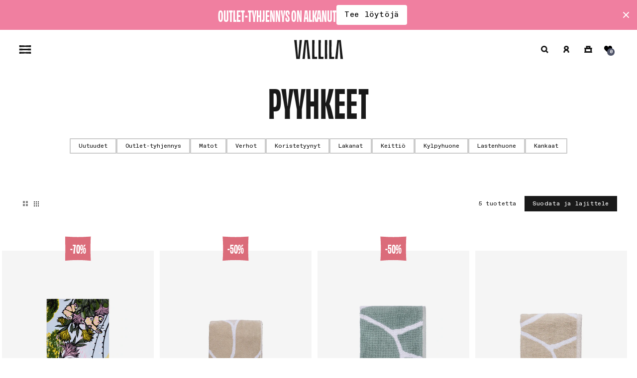

--- FILE ---
content_type: text/html; charset=utf-8
request_url: https://www.vallila.fi/collections/pyyhkeet
body_size: 102362
content:
<!doctype html>
<html class="no-js" lang="fi">
  <head>
	<script id="pandectes-rules">   /* PANDECTES-GDPR: DO NOT MODIFY AUTO GENERATED CODE OF THIS SCRIPT */      window.PandectesSettings = {"store":{"id":25588172,"plan":"premium","theme":"15.1.2025 Uutuudet + Outlet","primaryLocale":"fi","adminMode":false,"headless":false,"storefrontRootDomain":"","checkoutRootDomain":"","storefrontAccessToken":""},"tsPublished":1768424879,"declaration":{"showPurpose":true,"showProvider":true,"declIntroText":"Käytämme evästeitä optimoidaksemme verkkosivuston toimivuutta, analysoidaksemme suorituskykyä ja tarjotaksemme sinulle henkilökohtaisen käyttökokemuksen. Jotkut evästeet ovat välttämättömiä, jotta sivusto toimisi ja toimisi oikein. Näitä evästeitä ei voi poistaa käytöstä. Tässä ikkunassa voit hallita evästeasetuksiasi.","showDateGenerated":true},"language":{"unpublished":[],"languageMode":"Single","fallbackLanguage":"fi","languageDetection":"browser","languagesSupported":[]},"texts":{"managed":{"headerText":{"fi":"Kunnioitamme yksityisyyttäsi"},"consentText":{"fi":"Kävisikö keksit?\n\nKekseillä eli evästeillä varmistamme, että pystymme tarjoamaan juuri ne sinulle sopivimmat tuotteet ja tarjoukset sekä sujuvan käyttökokemuksen."},"linkText":{"fi":"Lisätietoja"},"imprintText":{"fi":"Jälki"},"googleLinkText":{"fi":"Googlen tietosuojaehdot"},"allowButtonText":{"fi":"Hyväksy kaikki"},"denyButtonText":{"fi":"Hyväksy vain välttämättömät"},"dismissButtonText":{"fi":"Ok"},"leaveSiteButtonText":{"fi":"Jätä tämä sivusto"},"preferencesButtonText":{"fi":"Asetukset"},"cookiePolicyText":{"fi":"Evästekäytäntö"},"preferencesPopupTitleText":{"fi":"Hallitse suostumusasetuksia"},"preferencesPopupIntroText":{"fi":"Käytämme evästeitä verkkosivuston toimivuuden optimoimiseksi, suorituskyvyn analysoimiseksi ja henkilökohtaisen kokemuksen tarjoamiseksi sinulle. Jotkut evästeet ovat välttämättömiä, jotta verkkosivusto toimii oikein."},"preferencesPopupSaveButtonText":{"fi":"Tallenna asetukset"},"preferencesPopupCloseButtonText":{"fi":"Sulje"},"preferencesPopupAcceptAllButtonText":{"fi":"Hyväksy kaikki"},"preferencesPopupRejectAllButtonText":{"fi":"Hylkää kaikki"},"cookiesDetailsText":{"fi":"Evästeiden tiedot"},"preferencesPopupAlwaysAllowedText":{"fi":"aina sallittu"},"accessSectionParagraphText":{"fi":"Sinulla on oikeus päästä käsiksi tietoihisi milloin tahansa."},"accessSectionTitleText":{"fi":"Tietojen siirrettävyys"},"accessSectionAccountInfoActionText":{"fi":"Henkilökohtaiset tiedot"},"accessSectionDownloadReportActionText":{"fi":"Lataa kaikki"},"accessSectionGDPRRequestsActionText":{"fi":"Rekisteröidyn pyynnöt"},"accessSectionOrdersRecordsActionText":{"fi":"Tilaukset"},"rectificationSectionParagraphText":{"fi":"Sinulla on oikeus pyytää tietojesi päivittämistä aina, kun pidät sitä tarpeellisena."},"rectificationSectionTitleText":{"fi":"Tietojen oikaisu"},"rectificationCommentPlaceholder":{"fi":"Kuvaile, mitä haluat päivittää"},"rectificationCommentValidationError":{"fi":"Kommentti vaaditaan"},"rectificationSectionEditAccountActionText":{"fi":"Pyydä päivitystä"},"erasureSectionTitleText":{"fi":"Oikeus tulla unohdetuksi"},"erasureSectionParagraphText":{"fi":"Sinulla on oikeus pyytää, että kaikki tietosi poistetaan. Tämän jälkeen et voi enää käyttää tiliäsi."},"erasureSectionRequestDeletionActionText":{"fi":"Pyydä henkilötietojen poistamista"},"consentDate":{"fi":"Suostumuspäivä"},"consentId":{"fi":"Suostumustunnus"},"consentSectionChangeConsentActionText":{"fi":"Muuta suostumusasetusta"},"consentSectionConsentedText":{"fi":"Hyväksyit tämän verkkosivuston evästekäytännön"},"consentSectionNoConsentText":{"fi":"Et ole suostunut tämän verkkosivuston evästekäytäntöön."},"consentSectionTitleText":{"fi":"Evästeen suostumuksesi"},"consentStatus":{"fi":"Suostumusasetus"},"confirmationFailureMessage":{"fi":"Pyyntöäsi ei vahvistettu. Yritä uudelleen. Jos ongelma jatkuu, ota yhteyttä myymälän omistajaan"},"confirmationFailureTitle":{"fi":"Tapahtui ongelma"},"confirmationSuccessMessage":{"fi":"Palaamme sinulle pian pyyntösi suhteen."},"confirmationSuccessTitle":{"fi":"Pyyntösi on vahvistettu"},"guestsSupportEmailFailureMessage":{"fi":"Pyyntöäsi ei lähetetty. Yritä uudelleen ja jos ongelma jatkuu, ota yhteyttä myymälän omistajaan."},"guestsSupportEmailFailureTitle":{"fi":"Tapahtui ongelma"},"guestsSupportEmailPlaceholder":{"fi":"Sähköpostiosoite"},"guestsSupportEmailSuccessMessage":{"fi":"Jos olet rekisteröitynyt tämän myymälän asiakkaaksi, saat pian sähköpostiviestin, jossa on ohjeet jatkamisesta."},"guestsSupportEmailSuccessTitle":{"fi":"Kiitos pyynnöstäsi"},"guestsSupportEmailValidationError":{"fi":"Sähköpostiosoite ei kelpaa"},"guestsSupportInfoText":{"fi":"Kirjaudu sisään asiakastililläsi jatkaaksesi."},"submitButton":{"fi":"Lähetä"},"submittingButton":{"fi":"Lähetetään ..."},"cancelButton":{"fi":"Peruuttaa"},"declIntroText":{"fi":"Käytämme evästeitä optimoidaksemme verkkosivuston toimivuutta, analysoidaksemme suorituskykyä ja tarjotaksemme sinulle henkilökohtaisen käyttökokemuksen. Jotkut evästeet ovat välttämättömiä, jotta sivusto toimisi ja toimisi oikein. Näitä evästeitä ei voi poistaa käytöstä. Tässä ikkunassa voit hallita evästeasetuksiasi."},"declName":{"fi":"Nimi"},"declPurpose":{"fi":"Tarkoitus"},"declType":{"fi":"Tyyppi"},"declRetention":{"fi":"Säilyttäminen"},"declProvider":{"fi":"Palveluntarjoaja"},"declFirstParty":{"fi":"First-party"},"declThirdParty":{"fi":"Kolmas osapuoli"},"declSeconds":{"fi":"sekuntia"},"declMinutes":{"fi":"minuuttia"},"declHours":{"fi":"tuntia"},"declWeeks":{"fi":"viikko(a)"},"declDays":{"fi":"päivää"},"declMonths":{"fi":"kuukaudet"},"declYears":{"fi":"vuotta"},"declSession":{"fi":"istunto"},"declDomain":{"fi":"Verkkotunnus"},"declPath":{"fi":"Polku"}},"categories":{"strictlyNecessaryCookiesTitleText":{"fi":"Ehdottomasti välttämättömät evästeet"},"strictlyNecessaryCookiesDescriptionText":{"fi":"Nämä evästeet ovat välttämättömiä, jotta voit liikkua verkkosivustolla ja käyttää sen ominaisuuksia, kuten pääsyä verkkosivuston suojattuihin alueisiin. Verkkosivusto ei voi toimia kunnolla ilman näitä evästeitä."},"functionalityCookiesTitleText":{"fi":"Toiminnalliset evästeet"},"functionalityCookiesDescriptionText":{"fi":"Nämä evästeet antavat sivustolle mahdollisuuden parantaa toimintoja ja personointia. Voimme asettaa ne itse tai kolmannen osapuolen palveluntarjoajat, joiden palvelut olemme lisänneet sivuillemme. Jos et salli näitä evästeitä, jotkut tai kaikki näistä palveluista eivät ehkä toimi oikein."},"performanceCookiesTitleText":{"fi":"Suorituskykyevästeet"},"performanceCookiesDescriptionText":{"fi":"Näiden evästeiden avulla voimme seurata ja parantaa verkkosivustomme suorituskykyä. Niiden avulla voimme esimerkiksi laskea käyntejä, tunnistaa liikenteen lähteet ja nähdä, mitkä sivuston osat ovat suosituimpia."},"targetingCookiesTitleText":{"fi":"Kohdistusevästeet"},"targetingCookiesDescriptionText":{"fi":"Mainostajamme voivat asettaa nämä evästeet sivustollamme. Nämä yritykset voivat käyttää niitä rakentaakseen kiinnostuksen kohteidesi profiilin ja näyttääkseen sinulle osuvia mainoksia muilla sivustoilla. Ne eivät tallenna suoraan henkilökohtaisia tietoja, mutta perustuvat selaimen ja Internet -laitteen yksilölliseen tunnistamiseen. Jos et salli näitä evästeitä, kohdistat vähemmän mainontaa."},"unclassifiedCookiesTitleText":{"fi":"Luokittelemattomat evästeet"},"unclassifiedCookiesDescriptionText":{"fi":"Luokittelemattomat evästeet ovat evästeitä, joita luokittelemme parhaillaan yhdessä yksittäisten evästeiden tarjoajien kanssa."}},"auto":{}},"library":{"previewMode":false,"fadeInTimeout":0,"defaultBlocked":7,"showLink":true,"showImprintLink":false,"showGoogleLink":false,"enabled":true,"cookie":{"expiryDays":365,"secure":true,"domain":""},"dismissOnScroll":false,"dismissOnWindowClick":false,"dismissOnTimeout":false,"palette":{"popup":{"background":"#FFFFFF","backgroundForCalculations":{"a":1,"b":255,"g":255,"r":255},"text":"#000000"},"button":{"background":"transparent","backgroundForCalculations":{"a":1,"b":255,"g":255,"r":255},"text":"#000000","textForCalculation":{"a":1,"b":0,"g":0,"r":0},"border":"#000000"}},"content":{"href":"https://www.vallila.fi/policies/privacy-policy","imprintHref":"/","close":"&#10005;","target":"_blank","logo":""},"window":"<div role=\"dialog\" aria-label=\"{{header}}\" aria-describedby=\"cookieconsent:desc\" id=\"pandectes-banner\" class=\"cc-window-wrapper cc-overlay-wrapper\"><div class=\"pd-cookie-banner-window cc-window {{classes}}\">{{children}}</div></div>","compliance":{"custom":"<div class=\"cc-compliance cc-highlight\">{{preferences}}{{allow}}</div>"},"type":"custom","layouts":{"basic":"{{messagelink}}{{compliance}}"},"position":"overlay","theme":"wired","revokable":false,"animateRevokable":false,"revokableReset":false,"revokableLogoUrl":"https://cdn.shopify.com/s/files/1/2558/8172/t/273/assets/pandectes-reopen-logo.png?v=1768380348","revokablePlacement":"bottom-left","revokableMarginHorizontal":15,"revokableMarginVertical":15,"static":false,"autoAttach":true,"hasTransition":true,"blacklistPage":[""],"elements":{"close":"<button aria-label=\"Sulje\" type=\"button\" class=\"cc-close\">{{close}}</button>","dismiss":"<button type=\"button\" class=\"cc-btn cc-btn-decision cc-dismiss\">{{dismiss}}</button>","allow":"<button type=\"button\" class=\"cc-btn cc-btn-decision cc-allow\">{{allow}}</button>","deny":"<button type=\"button\" class=\"cc-btn cc-btn-decision cc-deny\">{{deny}}</button>","preferences":"<button type=\"button\" class=\"cc-btn cc-settings\" aria-controls=\"pd-cp-preferences\" onclick=\"Pandectes.fn.openPreferences()\">{{preferences}}</button>"}},"geolocation":{"brOnly":false,"caOnly":false,"chOnly":false,"euOnly":false,"jpOnly":false,"thOnly":false,"canadaOnly":false,"canadaLaw25":false,"canadaPipeda":false,"globalVisibility":true},"dsr":{"guestsSupport":false,"accessSectionDownloadReportAuto":false},"banner":{"resetTs":1699959788,"extraCss":"        .cc-banner-logo {max-width: 24em!important;}    @media(min-width: 768px) {.cc-window.cc-floating{max-width: 24em!important;width: 24em!important;}}    .cc-message, .pd-cookie-banner-window .cc-header, .cc-logo {text-align: left}    .cc-window-wrapper{z-index: 2147483647;-webkit-transition: opacity 1s ease;  transition: opacity 1s ease;}    .cc-window{z-index: 2147483647;font-family: inherit;}    .pd-cookie-banner-window .cc-header{font-family: inherit;}    .pd-cp-ui{font-family: inherit; background-color: #FFFFFF;color:#000000;}    button.pd-cp-btn, a.pd-cp-btn{}    input + .pd-cp-preferences-slider{background-color: rgba(0, 0, 0, 0.3)}    .pd-cp-scrolling-section::-webkit-scrollbar{background-color: rgba(0, 0, 0, 0.3)}    input:checked + .pd-cp-preferences-slider{background-color: rgba(0, 0, 0, 1)}    .pd-cp-scrolling-section::-webkit-scrollbar-thumb {background-color: rgba(0, 0, 0, 1)}    .pd-cp-ui-close{color:#000000;}    .pd-cp-preferences-slider:before{background-color: #FFFFFF}    .pd-cp-title:before {border-color: #000000!important}    .pd-cp-preferences-slider{background-color:#000000}    .pd-cp-toggle{color:#000000!important}    @media(max-width:699px) {.pd-cp-ui-close-top svg {fill: #000000}}    .pd-cp-toggle:hover,.pd-cp-toggle:visited,.pd-cp-toggle:active{color:#000000!important}    .pd-cookie-banner-window {}  .pd-cp-btn {  letter-spacing: normal;}.cc-allow {  color: white !important;  background-color: #769e65 !important;}@media (min-width: 768px) {  .cc-window.cc-floating {      width: 70rem !important;      max-width: 70rem !important;  }}.cc-btn.cc-settings {    order: 2;}.cc-window.cc-floating .cc-compliance {flex-direction: row-reverse;}","customJavascript":{},"showPoweredBy":false,"logoHeight":40,"revokableTrigger":false,"hybridStrict":false,"cookiesBlockedByDefault":"7","isActive":true,"implicitSavePreferences":true,"cookieIcon":false,"blockBots":false,"showCookiesDetails":true,"hasTransition":true,"blockingPage":false,"showOnlyLandingPage":false,"leaveSiteUrl":"https://www.google.com","linkRespectStoreLang":false},"cookies":{"0":[{"name":"keep_alive","type":"http","domain":"www.vallila.fi","path":"/","provider":"Shopify","firstParty":true,"retention":"1 day(s)","session":false,"expires":1,"unit":"declDays","purpose":{"fi":"Käytetään ostajan lokalisoinnin yhteydessä."}},{"name":"secure_customer_sig","type":"http","domain":"www.vallila.fi","path":"/","provider":"Shopify","firstParty":true,"retention":"1 day(s)","session":false,"expires":1,"unit":"declDays","purpose":{"fi":"Käytetään asiakkaan kirjautumisen yhteydessä."}},{"name":"localization","type":"http","domain":"www.vallila.fi","path":"/","provider":"Shopify","firstParty":true,"retention":"1 day(s)","session":false,"expires":1,"unit":"declDays","purpose":{"fi":"Shopify-myymälän lokalisointi"}},{"name":"_tracking_consent","type":"http","domain":".vallila.fi","path":"/","provider":"Shopify","firstParty":false,"retention":"1 day(s)","session":false,"expires":1,"unit":"declDays","purpose":{"fi":"Seurantaasetukset."}},{"name":"_cmp_a","type":"http","domain":".vallila.fi","path":"/","provider":"Shopify","firstParty":false,"retention":"1 day(s)","session":false,"expires":1,"unit":"declDays","purpose":{"fi":"Käytetään asiakkaiden tietosuoja-asetusten hallintaan."}},{"name":"cart_ts","type":"http","domain":"www.vallila.fi","path":"/","provider":"Shopify","firstParty":true,"retention":"1 day(s)","session":false,"expires":1,"unit":"declDays","purpose":{"fi":"Käytetään kassan yhteydessä."}},{"name":"cart_sig","type":"http","domain":"www.vallila.fi","path":"/","provider":"Shopify","firstParty":true,"retention":"1 day(s)","session":false,"expires":1,"unit":"declDays","purpose":{"fi":"Shopify-analytiikka."}},{"name":"cart_currency","type":"http","domain":"www.vallila.fi","path":"/","provider":"Shopify","firstParty":true,"retention":"1 day(s)","session":false,"expires":1,"unit":"declDays","purpose":{"fi":"Eväste on välttämätön verkkosivuston turvallisen kassa- ja maksutoiminnon kannalta. Tämän toiminnon tarjoaa shopify.com."}},{"name":"cart","type":"http","domain":"www.vallila.fi","path":"/","provider":"Shopify","firstParty":true,"retention":"1 day(s)","session":false,"expires":1,"unit":"declDays","purpose":{"fi":"Välttämätön verkkosivuston ostoskoritoiminnalle."}},{"name":"cookietest","type":"http","domain":"www.vallila.fi","path":"/","provider":"Shopify","firstParty":true,"retention":"Session","session":true,"expires":1,"unit":"declDays","purpose":{"fi":"Used to ensure our systems are working correctly."}}],"1":[{"name":"messagesUtk","type":"http","domain":".vallila.fi","path":"/","provider":"HubSpot","firstParty":false,"retention":"1 day(s)","session":false,"expires":1,"unit":"declDays","purpose":{"fi":"Tätä käytetään tunnistamaan vierailijat, jotka keskustelevat kanssasi chatflow-työkalun kautta."}},{"name":"_pinterest_ct_ua","type":"http","domain":".ct.pinterest.com","path":"/","provider":"Pinterest","firstParty":false,"retention":"1 day(s)","session":false,"expires":1,"unit":"declDays","purpose":{"fi":"Käytetään toimien ryhmittelyyn eri sivuilla."}},{"name":"JSESSIONID","type":"http","domain":".nr-data.net","path":"/","provider":"Unknown","firstParty":false,"retention":"Session","session":true,"expires":1,"unit":"declDays","purpose":{"fi":"Java J2EE tai WebLogic Server -istuntoeväste."}},{"name":"_hjSessionUser_2463376","type":"http","domain":".vallila.fi","path":"/","provider":"Hotjar","firstParty":false,"retention":"1 day(s)","session":false,"expires":1,"unit":"declDays","purpose":{"fi":""}},{"name":"_hjSession_2463376","type":"http","domain":".vallila.fi","path":"/","provider":"Hotjar","firstParty":false,"retention":"1 day(s)","session":false,"expires":1,"unit":"declDays","purpose":{"fi":""}}],"2":[{"name":"_gid","type":"http","domain":".vallila.fi","path":"/","provider":"Google","firstParty":false,"retention":"1 day(s)","session":false,"expires":1,"unit":"declDays","purpose":{"fi":"Google Analytics asettaa evästeen sivun katseluiden laskemiseen ja seurantaan."}},{"name":"_gat","type":"http","domain":".vallila.fi","path":"/","provider":"Google","firstParty":false,"retention":"1 day(s)","session":false,"expires":1,"unit":"declDays","purpose":{"fi":"Google Analytics asettaa evästeen suodattamaan pyyntöjä roboteista."}},{"name":"_ga","type":"http","domain":".vallila.fi","path":"/","provider":"Google","firstParty":false,"retention":"1 day(s)","session":false,"expires":1,"unit":"declDays","purpose":{"fi":"Google Analytics asettaa evästeen tuntemattomilla toiminnoilla"}},{"name":"_orig_referrer","type":"http","domain":".vallila.fi","path":"/","provider":"Shopify","firstParty":false,"retention":"1 day(s)","session":false,"expires":1,"unit":"declDays","purpose":{"fi":"Seuraa aloitussivuja."}},{"name":"_landing_page","type":"http","domain":".vallila.fi","path":"/","provider":"Shopify","firstParty":false,"retention":"1 day(s)","session":false,"expires":1,"unit":"declDays","purpose":{"fi":"Seuraa aloitussivuja."}},{"name":"_shopify_sa_t","type":"http","domain":".vallila.fi","path":"/","provider":"Shopify","firstParty":false,"retention":"1 day(s)","session":false,"expires":1,"unit":"declDays","purpose":{"fi":"Shopifyn markkinointiin ja viittauksiin liittyvä analytiikka."}},{"name":"_shopify_sa_p","type":"http","domain":".vallila.fi","path":"/","provider":"Shopify","firstParty":false,"retention":"1 day(s)","session":false,"expires":1,"unit":"declDays","purpose":{"fi":"Shopifyn markkinointiin ja viittauksiin liittyvä analytiikka."}},{"name":"_shopify_y","type":"http","domain":".vallila.fi","path":"/","provider":"Shopify","firstParty":false,"retention":"1 day(s)","session":false,"expires":1,"unit":"declDays","purpose":{"fi":"Shopify-analytiikka."}},{"name":"_shopify_s","type":"http","domain":".vallila.fi","path":"/","provider":"Shopify","firstParty":false,"retention":"1 day(s)","session":false,"expires":1,"unit":"declDays","purpose":{"fi":"Shopify-analytiikka."}},{"name":"hubspotutk","type":"http","domain":".vallila.fi","path":"/","provider":"HubSpot","firstParty":false,"retention":"1 day(s)","session":false,"expires":1,"unit":"declDays","purpose":{"fi":"Se sisältää läpinäkymättömän GUID:n edustamaan nykyistä vierailijaa."}},{"name":"__hssrc","type":"http","domain":".vallila.fi","path":"/","provider":"HubSpot","firstParty":false,"retention":"Session","session":true,"expires":1,"unit":"declDays","purpose":{"fi":"Hubspot käyttää tätä määrittääkseen, onko vierailija käynnistänyt selaimensa uudelleen."}},{"name":"__hssc","type":"http","domain":".vallila.fi","path":"/","provider":"HubSpot","firstParty":false,"retention":"1 day(s)","session":false,"expires":1,"unit":"declDays","purpose":{"fi":"Tätä käytetään määrittämään, pitäisikö HubSpotin kasvattaa istuntonumeroa ja aikaleimoja __hstc-evästeessä."}},{"name":"epb_previous_pathname","type":"http","domain":"www.vallila.fi","path":"/","provider":"Hextom","firstParty":true,"retention":"Session","session":true,"expires":1,"unit":"declDays","purpose":{"fi":"Hextom-promootiopalkin käyttämä."}},{"name":"__hstc","type":"http","domain":".vallila.fi","path":"/","provider":"HubSpot","firstParty":false,"retention":"1 day(s)","session":false,"expires":1,"unit":"declDays","purpose":{"fi":"Se sisältää verkkotunnuksen, utk:n, alkuperäisen aikaleiman (ensimmäinen käynti), viimeisimmän aikaleiman (viimeinen käynti), nykyisen aikaleiman (tämä käynti) ja istunnon numeron (jokaisen seuraavan istunnon lisäykset)."}},{"name":"__cf_bm","type":"http","domain":".hubspot.com","path":"/","provider":"CloudFlare","firstParty":false,"retention":"1 day(s)","session":false,"expires":1,"unit":"declDays","purpose":{"fi":"Käytetään saapuvan liikenteen hallintaan, joka vastaa boteihin liittyviä ehtoja."}},{"name":"_shopify_d","type":"http","domain":"fi","path":"/","provider":"Shopify","firstParty":false,"retention":"Session","session":true,"expires":1,"unit":"declDays","purpose":{"fi":"Shopify-analytiikka."}},{"name":"_shopify_d","type":"http","domain":"vallila.fi","path":"/","provider":"Shopify","firstParty":false,"retention":"Session","session":true,"expires":1,"unit":"declDays","purpose":{"fi":"Shopify-analytiikka."}},{"name":"_shopify_ga","type":"http","domain":"www.vallila.fi","path":"/","provider":"Shopify","firstParty":true,"retention":"Session","session":true,"expires":1,"unit":"declDays","purpose":{"fi":"Shopify ja Google Analytics."}}],"4":[{"name":"soundestID","type":"http","domain":".vallila.fi","path":"/","provider":"Omnisend","firstParty":false,"retention":"Session","session":true,"expires":1,"unit":"declDays","purpose":{"fi":"Käytetään tunnistamaan anonyymi yhteyshenkilö."}},{"name":"omnisendSessionID","type":"http","domain":".vallila.fi","path":"/","provider":"Omnisend","firstParty":false,"retention":"1 day(s)","session":false,"expires":1,"unit":"declDays","purpose":{"fi":"Käytetään tunnistamaan anonyymin yhteyshenkilön tai yhteyshenkilön istunto."}},{"name":"_fbp","type":"http","domain":".vallila.fi","path":"/","provider":"Facebook","firstParty":false,"retention":"1 day(s)","session":false,"expires":1,"unit":"declDays","purpose":{"fi":"Facebook asettaa evästeen seuraamaan vierailuja eri verkkosivustoilla."}},{"name":"_pin_unauth","type":"http","domain":".vallila.fi","path":"/","provider":"Pinterest","firstParty":false,"retention":"1 day(s)","session":false,"expires":1,"unit":"declDays","purpose":{"fi":"Käytetään toimien ryhmittelyyn käyttäjille, joita Pinterest ei voi tunnistaa."}},{"name":"ar_debug","type":"http","domain":".pinterest.com","path":"/","provider":"Teads","firstParty":false,"retention":"1 day(s)","session":false,"expires":1,"unit":"declDays","purpose":{"fi":""}},{"name":"_ttp","type":"http","domain":".tiktok.com","path":"/","provider":"TikTok","firstParty":false,"retention":"1 day(s)","session":false,"expires":1,"unit":"declDays","purpose":{"fi":""}}],"8":[{"name":"C","type":"http","domain":".adform.net","path":"/","provider":"Unknown","firstParty":false,"retention":"1 day(s)","session":false,"expires":1,"unit":"declDays","purpose":{"fi":"Käytetään kassan yhteydessä."}},{"name":"omnisendShopifyCart","type":"http","domain":".vallila.fi","path":"/","provider":"Unknown","firstParty":false,"retention":"Session","session":true,"expires":1,"unit":"declDays","purpose":{"fi":""}},{"name":"_hjAbsoluteSessionInProgress","type":"http","domain":".vallila.fi","path":"/","provider":"Unknown","firstParty":false,"retention":"1 day(s)","session":false,"expires":1,"unit":"declDays","purpose":{"fi":""}},{"name":"wpm-domain-test","type":"http","domain":"www.vallila.fi","path":"/","provider":"Unknown","firstParty":true,"retention":"Session","session":true,"expires":1,"unit":"declDays","purpose":{"fi":""}},{"name":"_hjIncludedInSessionSample_2463376","type":"http","domain":".vallila.fi","path":"/","provider":"Unknown","firstParty":false,"retention":"1 day(s)","session":false,"expires":1,"unit":"declDays","purpose":{"fi":""}},{"name":"_hjFirstSeen","type":"http","domain":".vallila.fi","path":"/","provider":"Unknown","firstParty":false,"retention":"1 day(s)","session":false,"expires":1,"unit":"declDays","purpose":{"fi":""}},{"name":"_hjTLDTest","type":"http","domain":"vallila.fi","path":"/","provider":"Unknown","firstParty":false,"retention":"Session","session":true,"expires":1,"unit":"declDays","purpose":{"fi":""}},{"name":"wpm-domain-test","type":"http","domain":"vallila.fi","path":"/","provider":"Unknown","firstParty":false,"retention":"Session","session":true,"expires":1,"unit":"declDays","purpose":{"fi":""}},{"name":"wpm-domain-test","type":"http","domain":"fi","path":"/","provider":"Unknown","firstParty":false,"retention":"Session","session":true,"expires":1,"unit":"declDays","purpose":{"fi":""}},{"name":"_tt_enable_cookie","type":"http","domain":".vallila.fi","path":"/","provider":"Unknown","firstParty":false,"retention":"1 day(s)","session":false,"expires":1,"unit":"declDays","purpose":{"fi":""}},{"name":"_ttp","type":"http","domain":".vallila.fi","path":"/","provider":"Unknown","firstParty":false,"retention":"1 day(s)","session":false,"expires":1,"unit":"declDays","purpose":{"fi":""}},{"name":"uid","type":"http","domain":".adform.net","path":"/","provider":"Unknown","firstParty":false,"retention":"1 day(s)","session":false,"expires":1,"unit":"declDays","purpose":{"fi":""}},{"name":"crazyrocket_referrer","type":"html_local","domain":"https://www.vallila.fi","path":"/","provider":"Unknown","firstParty":true,"retention":"Local Storage","session":false,"expires":1,"unit":"declDays","purpose":{"fi":""}},{"name":"loyaltylion_persistent_data","type":"html_local","domain":"https://www.vallila.fi","path":"/","provider":"Unknown","firstParty":true,"retention":"Local Storage","session":false,"expires":1,"unit":"declDays","purpose":{"fi":""}},{"name":"lastExternalReferrer","type":"html_local","domain":"https://www.vallila.fi","path":"/","provider":"Unknown","firstParty":true,"retention":"Local Storage","session":false,"expires":1,"unit":"declDays","purpose":{"fi":""}},{"name":"__frosmoeasy__UID","type":"html_local","domain":"https://www.vallila.fi","path":"/","provider":"Unknown","firstParty":true,"retention":"Local Storage","session":false,"expires":1,"unit":"declDays","purpose":{"fi":""}},{"name":"__frosmoeasy__context","type":"html_local","domain":"https://www.vallila.fi","path":"/","provider":"Unknown","firstParty":true,"retention":"Local Storage","session":false,"expires":1,"unit":"declDays","purpose":{"fi":""}},{"name":"lastExternalReferrerTime","type":"html_local","domain":"https://www.vallila.fi","path":"/","provider":"Unknown","firstParty":true,"retention":"Local Storage","session":false,"expires":1,"unit":"declDays","purpose":{"fi":""}},{"name":"crazyrocket_initial_page","type":"html_local","domain":"https://www.vallila.fi","path":"/","provider":"Unknown","firstParty":true,"retention":"Local Storage","session":false,"expires":1,"unit":"declDays","purpose":{"fi":""}},{"name":"crazyrocket_at","type":"html_local","domain":"https://www.vallila.fi","path":"/","provider":"Unknown","firstParty":true,"retention":"Local Storage","session":false,"expires":1,"unit":"declDays","purpose":{"fi":""}},{"name":"crazyrocket_user_country","type":"html_local","domain":"https://www.vallila.fi","path":"/","provider":"Unknown","firstParty":true,"retention":"Local Storage","session":false,"expires":1,"unit":"declDays","purpose":{"fi":""}},{"name":"loyaltylion_temporary_data","type":"html_session","domain":"https://www.vallila.fi","path":"/","provider":"Unknown","firstParty":true,"retention":"Session","session":true,"expires":1,"unit":"declDays","purpose":{"fi":""}},{"name":"epb_payload","type":"html_session","domain":"https://www.vallila.fi","path":"/","provider":"Unknown","firstParty":true,"retention":"Session","session":true,"expires":1,"unit":"declDays","purpose":{"fi":""}},{"name":"docapp-free-gift-goals","type":"html_session","domain":"https://www.vallila.fi","path":"/","provider":"Unknown","firstParty":true,"retention":"Session","session":true,"expires":1,"unit":"declDays","purpose":{"fi":""}},{"name":"__frosmoeasy___(test_key)","type":"html_local","domain":"https://www.vallila.fi","path":"/","provider":"Unknown","firstParty":true,"retention":"Local Storage","session":false,"expires":1,"unit":"declDays","purpose":{"fi":""}},{"name":"loyaltylion_localstorage_test","type":"html_local","domain":"https://www.vallila.fi","path":"/","provider":"Unknown","firstParty":true,"retention":"Local Storage","session":false,"expires":1,"unit":"declDays","purpose":{"fi":""}},{"name":"_boomr_clss","type":"html_local","domain":"https://www.vallila.fi","path":"/","provider":"Unknown","firstParty":true,"retention":"Local Storage","session":false,"expires":1,"unit":"declDays","purpose":{"fi":""}},{"name":"_hjSessionStorageTest","type":"html_session","domain":"https://www.vallila.fi","path":"/","provider":"Unknown","firstParty":true,"retention":"Session","session":true,"expires":1,"unit":"declDays","purpose":{"fi":""}},{"name":"_hjLocalStorageTest","type":"html_local","domain":"https://www.vallila.fi","path":"/","provider":"Unknown","firstParty":true,"retention":"Local Storage","session":false,"expires":1,"unit":"declDays","purpose":{"fi":""}},{"name":"local-storage-test","type":"html_local","domain":"https://www.vallila.fi","path":"/","provider":"Unknown","firstParty":true,"retention":"Local Storage","session":false,"expires":1,"unit":"declDays","purpose":{"fi":""}},{"name":"testing","type":"html_local","domain":"https://www.vallila.fi","path":"/","provider":"Unknown","firstParty":true,"retention":"Local Storage","session":false,"expires":1,"unit":"declDays","purpose":{"fi":""}},{"name":"81b5be350fdf6bfd8a350e4de9e8ec75","type":"html_local","domain":"https://www.vallila.fi","path":"/","provider":"Unknown","firstParty":true,"retention":"Local Storage","session":false,"expires":1,"unit":"declDays","purpose":{"fi":""}},{"name":"loyaltylion_sessionstorage_test","type":"html_session","domain":"https://www.vallila.fi","path":"/","provider":"Unknown","firstParty":true,"retention":"Session","session":true,"expires":1,"unit":"declDays","purpose":{"fi":""}},{"name":"is_eu","type":"html_session","domain":"https://www.vallila.fi","path":"/","provider":"Unknown","firstParty":true,"retention":"Session","session":true,"expires":1,"unit":"declDays","purpose":{"fi":""}},{"name":"HUBLYTICS_EVENTS_53","type":"html_local","domain":"https://app.hubspot.com","path":"/","provider":"Unknown","firstParty":false,"retention":"Local Storage","session":false,"expires":1,"unit":"declDays","purpose":{"fi":""}},{"name":"test","type":"html_local","domain":"https://app.hubspot.com","path":"/","provider":"Unknown","firstParty":false,"retention":"Local Storage","session":false,"expires":1,"unit":"declDays","purpose":{"fi":""}},{"name":"tt_pixel_session_index","type":"html_session","domain":"https://www.vallila.fi","path":"/","provider":"Unknown","firstParty":true,"retention":"Session","session":true,"expires":1,"unit":"declDays","purpose":{"fi":""}},{"name":"recentlyViewedProduct","type":"html_local","domain":"https://www.vallila.fi","path":"/","provider":"Unknown","firstParty":true,"retention":"Local Storage","session":false,"expires":1,"unit":"declDays","purpose":{"fi":""}},{"name":"tt_sessionId","type":"html_session","domain":"https://www.vallila.fi","path":"/","provider":"Unknown","firstParty":true,"retention":"Session","session":true,"expires":1,"unit":"declDays","purpose":{"fi":""}},{"name":"tt_appInfo","type":"html_session","domain":"https://www.vallila.fi","path":"/","provider":"Unknown","firstParty":true,"retention":"Session","session":true,"expires":1,"unit":"declDays","purpose":{"fi":""}}]},"blocker":{"isActive":true,"googleConsentMode":{"id":"","analyticsId":"","isActive":true,"adStorageCategory":4,"analyticsStorageCategory":2,"personalizationStorageCategory":1,"functionalityStorageCategory":1,"customEvent":true,"securityStorageCategory":0,"redactData":true,"urlPassthrough":false,"dataLayerProperty":"dataLayer","waitForUpdate":2000},"facebookPixel":{"id":"","isActive":false,"ldu":false},"microsoft":{},"rakuten":{"isActive":false,"cmp":false,"ccpa":false},"klaviyoIsActive":false,"gpcIsActive":false,"clarity":{},"defaultBlocked":7,"patterns":{"whiteList":[],"blackList":{"1":[],"2":[],"4":[],"8":[]},"iframesWhiteList":[],"iframesBlackList":{"1":[],"2":[],"4":[],"8":[]},"beaconsWhiteList":[],"beaconsBlackList":{"1":[],"2":[],"4":[],"8":[]}}}}      !function(){"use strict";window.PandectesRules=window.PandectesRules||{},window.PandectesRules.manualBlacklist={1:[],2:[],4:[]},window.PandectesRules.blacklistedIFrames={1:[],2:[],4:[]},window.PandectesRules.blacklistedCss={1:[],2:[],4:[]},window.PandectesRules.blacklistedBeacons={1:[],2:[],4:[]};const e="javascript/blocked",t=["US-CA","US-VA","US-CT","US-UT","US-CO","US-MT","US-TX","US-OR","US-IA","US-NE","US-NH","US-DE","US-NJ","US-TN","US-MN","US-RI","US-IN","US-KY"],n=["AT","BE","BG","HR","CY","CZ","DK","EE","FI","FR","DE","GR","HU","IE","IT","LV","LT","LU","MT","NL","PL","PT","RO","SK","SI","ES","SE","GB","LI","NO","IS"];function a(e){return new RegExp(e.replace(/[/\\.+?$()]/g,"\\$&").replace("*","(.*)"))}const o=(e,t="log")=>{new URLSearchParams(window.location.search).get("log")&&console[t](`PandectesRules: ${e}`)};function s(e){const t=document.createElement("script");t.async=!0,t.src=e,document.head.appendChild(t)}const r=window.PandectesRulesSettings||window.PandectesSettings,i=function(){if(void 0!==window.dataLayer&&Array.isArray(window.dataLayer)){if(window.dataLayer.some((e=>"pandectes_full_scan"===e.event)))return!0}return!1}(),c=((e="_pandectes_gdpr")=>{const t=("; "+document.cookie).split("; "+e+"=");let n;if(t.length<2)n={};else{const e=t.pop().split(";");n=window.atob(e.shift())}const a=(e=>{try{return JSON.parse(e)}catch(e){return!1}})(n);return!1!==a?a:n})(),{banner:{isActive:d},blocker:{defaultBlocked:l,patterns:u}}=r,g=c&&null!==c.preferences&&void 0!==c.preferences?c.preferences:null,p=i?0:d?null===g?l:g:0,f={1:!(1&p),2:!(2&p),4:!(4&p)},{blackList:h,whiteList:w,iframesBlackList:y,iframesWhiteList:m,beaconsBlackList:b,beaconsWhiteList:_}=u,k={blackList:[],whiteList:[],iframesBlackList:{1:[],2:[],4:[],8:[]},iframesWhiteList:[],beaconsBlackList:{1:[],2:[],4:[],8:[]},beaconsWhiteList:[]};[1,2,4].map((e=>{f[e]||(k.blackList.push(...h[e].length?h[e].map(a):[]),k.iframesBlackList[e]=y[e].length?y[e].map(a):[],k.beaconsBlackList[e]=b[e].length?b[e].map(a):[])})),k.whiteList=w.length?w.map(a):[],k.iframesWhiteList=m.length?m.map(a):[],k.beaconsWhiteList=_.length?_.map(a):[];const v={scripts:[],iframes:{1:[],2:[],4:[]},beacons:{1:[],2:[],4:[]},css:{1:[],2:[],4:[]}},S=(t,n)=>t&&(!n||n!==e)&&(!k.blackList||k.blackList.some((e=>e.test(t))))&&(!k.whiteList||k.whiteList.every((e=>!e.test(t)))),L=(e,t)=>{const n=k.iframesBlackList[t],a=k.iframesWhiteList;return e&&(!n||n.some((t=>t.test(e))))&&(!a||a.every((t=>!t.test(e))))},C=(e,t)=>{const n=k.beaconsBlackList[t],a=k.beaconsWhiteList;return e&&(!n||n.some((t=>t.test(e))))&&(!a||a.every((t=>!t.test(e))))},A=new MutationObserver((e=>{for(let t=0;t<e.length;t++){const{addedNodes:n}=e[t];for(let e=0;e<n.length;e++){const t=n[e],a=t.dataset&&t.dataset.cookiecategory;if(1===t.nodeType&&"LINK"===t.tagName){const e=t.dataset&&t.dataset.href;if(e&&a)switch(a){case"functionality":case"C0001":v.css[1].push(e);break;case"performance":case"C0002":v.css[2].push(e);break;case"targeting":case"C0003":v.css[4].push(e)}}}}}));var P=new MutationObserver((t=>{for(let n=0;n<t.length;n++){const{addedNodes:a}=t[n];for(let t=0;t<a.length;t++){const n=a[t],s=n.src||n.dataset&&n.dataset.src,r=n.dataset&&n.dataset.cookiecategory;if(1===n.nodeType&&"IFRAME"===n.tagName){if(s){let e=!1;L(s,1)||"functionality"===r||"C0001"===r?(e=!0,v.iframes[1].push(s)):L(s,2)||"performance"===r||"C0002"===r?(e=!0,v.iframes[2].push(s)):(L(s,4)||"targeting"===r||"C0003"===r)&&(e=!0,v.iframes[4].push(s)),e&&(n.removeAttribute("src"),n.setAttribute("data-src",s))}}else if(1===n.nodeType&&"IMG"===n.tagName){if(s){let e=!1;C(s,1)?(e=!0,v.beacons[1].push(s)):C(s,2)?(e=!0,v.beacons[2].push(s)):C(s,4)&&(e=!0,v.beacons[4].push(s)),e&&(n.removeAttribute("src"),n.setAttribute("data-src",s))}}else if(1===n.nodeType&&"SCRIPT"===n.tagName){const t=n.type;let a=!1;if(S(s,t)?(o(`rule blocked: ${s}`),a=!0):s&&r?o(`manually blocked @ ${r}: ${s}`):r&&o(`manually blocked @ ${r}: inline code`),a){v.scripts.push([n,t]),n.type=e;const a=function(t){n.getAttribute("type")===e&&t.preventDefault(),n.removeEventListener("beforescriptexecute",a)};n.addEventListener("beforescriptexecute",a),n.parentElement&&n.parentElement.removeChild(n)}}}}}));const $=document.createElement,E={src:Object.getOwnPropertyDescriptor(HTMLScriptElement.prototype,"src"),type:Object.getOwnPropertyDescriptor(HTMLScriptElement.prototype,"type")};window.PandectesRules.unblockCss=e=>{const t=v.css[e]||[];t.length&&o(`Unblocking CSS for ${e}`),t.forEach((e=>{const t=document.querySelector(`link[data-href^="${e}"]`);t.removeAttribute("data-href"),t.href=e})),v.css[e]=[]},window.PandectesRules.unblockIFrames=e=>{const t=v.iframes[e]||[];t.length&&o(`Unblocking IFrames for ${e}`),k.iframesBlackList[e]=[],t.forEach((e=>{const t=document.querySelector(`iframe[data-src^="${e}"]`);t.removeAttribute("data-src"),t.src=e})),v.iframes[e]=[]},window.PandectesRules.unblockBeacons=e=>{const t=v.beacons[e]||[];t.length&&o(`Unblocking Beacons for ${e}`),k.beaconsBlackList[e]=[],t.forEach((e=>{const t=document.querySelector(`img[data-src^="${e}"]`);t.removeAttribute("data-src"),t.src=e})),v.beacons[e]=[]},window.PandectesRules.unblockInlineScripts=function(e){const t=1===e?"functionality":2===e?"performance":"targeting",n=document.querySelectorAll(`script[type="javascript/blocked"][data-cookiecategory="${t}"]`);o(`unblockInlineScripts: ${n.length} in ${t}`),n.forEach((function(e){const t=document.createElement("script");t.type="text/javascript",e.hasAttribute("src")?t.src=e.getAttribute("src"):t.textContent=e.textContent,document.head.appendChild(t),e.parentNode.removeChild(e)}))},window.PandectesRules.unblockInlineCss=function(e){const t=1===e?"functionality":2===e?"performance":"targeting",n=document.querySelectorAll(`link[data-cookiecategory="${t}"]`);o(`unblockInlineCss: ${n.length} in ${t}`),n.forEach((function(e){e.href=e.getAttribute("data-href")}))},window.PandectesRules.unblock=function(e){e.length<1?(k.blackList=[],k.whiteList=[],k.iframesBlackList=[],k.iframesWhiteList=[]):(k.blackList&&(k.blackList=k.blackList.filter((t=>e.every((e=>"string"==typeof e?!t.test(e):e instanceof RegExp?t.toString()!==e.toString():void 0))))),k.whiteList&&(k.whiteList=[...k.whiteList,...e.map((e=>{if("string"==typeof e){const t=".*"+a(e)+".*";if(k.whiteList.every((e=>e.toString()!==t.toString())))return new RegExp(t)}else if(e instanceof RegExp&&k.whiteList.every((t=>t.toString()!==e.toString())))return e;return null})).filter(Boolean)]));let t=0;[...v.scripts].forEach((([e,n],a)=>{if(function(e){const t=e.getAttribute("src");return k.blackList&&k.blackList.every((e=>!e.test(t)))||k.whiteList&&k.whiteList.some((e=>e.test(t)))}(e)){const o=document.createElement("script");for(let t=0;t<e.attributes.length;t++){let n=e.attributes[t];"src"!==n.name&&"type"!==n.name&&o.setAttribute(n.name,e.attributes[t].value)}o.setAttribute("src",e.src),o.setAttribute("type",n||"application/javascript"),document.head.appendChild(o),v.scripts.splice(a-t,1),t++}})),0==k.blackList.length&&0===k.iframesBlackList[1].length&&0===k.iframesBlackList[2].length&&0===k.iframesBlackList[4].length&&0===k.beaconsBlackList[1].length&&0===k.beaconsBlackList[2].length&&0===k.beaconsBlackList[4].length&&(o("Disconnecting observers"),P.disconnect(),A.disconnect())};const{store:{adminMode:T,headless:B,storefrontRootDomain:R,checkoutRootDomain:I,storefrontAccessToken:O},banner:{isActive:U},blocker:N}=r,{defaultBlocked:D}=N;U&&function(e){if(window.Shopify&&window.Shopify.customerPrivacy)return void e();let t=null;window.Shopify&&window.Shopify.loadFeatures&&window.Shopify.trackingConsent?e():t=setInterval((()=>{window.Shopify&&window.Shopify.loadFeatures&&(clearInterval(t),window.Shopify.loadFeatures([{name:"consent-tracking-api",version:"0.1"}],(t=>{t?o("Shopify.customerPrivacy API - failed to load"):(o(`shouldShowBanner() -> ${window.Shopify.trackingConsent.shouldShowBanner()} | saleOfDataRegion() -> ${window.Shopify.trackingConsent.saleOfDataRegion()}`),e())})))}),10)}((()=>{!function(){const e=window.Shopify.trackingConsent;if(!1!==e.shouldShowBanner()||null!==g||7!==D)try{const t=T&&!(window.Shopify&&window.Shopify.AdminBarInjector);let n={preferences:!(1&p)||i||t,analytics:!(2&p)||i||t,marketing:!(4&p)||i||t};B&&(n.headlessStorefront=!0,n.storefrontRootDomain=R?.length?R:window.location.hostname,n.checkoutRootDomain=I?.length?I:`checkout.${window.location.hostname}`,n.storefrontAccessToken=O?.length?O:""),e.firstPartyMarketingAllowed()===n.marketing&&e.analyticsProcessingAllowed()===n.analytics&&e.preferencesProcessingAllowed()===n.preferences||e.setTrackingConsent(n,(function(e){e&&e.error?o("Shopify.customerPrivacy API - failed to setTrackingConsent"):o(`setTrackingConsent(${JSON.stringify(n)})`)}))}catch(e){o("Shopify.customerPrivacy API - exception")}}(),function(){if(B){const e=window.Shopify.trackingConsent,t=e.currentVisitorConsent();if(navigator.globalPrivacyControl&&""===t.sale_of_data){const t={sale_of_data:!1,headlessStorefront:!0};t.storefrontRootDomain=R?.length?R:window.location.hostname,t.checkoutRootDomain=I?.length?I:`checkout.${window.location.hostname}`,t.storefrontAccessToken=O?.length?O:"",e.setTrackingConsent(t,(function(e){e&&e.error?o(`Shopify.customerPrivacy API - failed to setTrackingConsent({${JSON.stringify(t)})`):o(`setTrackingConsent(${JSON.stringify(t)})`)}))}}}()}));const M="[Pandectes :: Google Consent Mode debug]:";function j(...e){const t=e[0],n=e[1],a=e[2];if("consent"!==t)return"config"===t?"config":void 0;const{ad_storage:o,ad_user_data:s,ad_personalization:r,functionality_storage:i,analytics_storage:c,personalization_storage:d,security_storage:l}=a,u={Command:t,Mode:n,ad_storage:o,ad_user_data:s,ad_personalization:r,functionality_storage:i,analytics_storage:c,personalization_storage:d,security_storage:l};return console.table(u),"default"===n&&("denied"===o&&"denied"===s&&"denied"===r&&"denied"===i&&"denied"===c&&"denied"===d||console.warn(`${M} all types in a "default" command should be set to "denied" except for security_storage that should be set to "granted"`)),n}let z=!1,x=!1;function q(e){e&&("default"===e?(z=!0,x&&console.warn(`${M} "default" command was sent but there was already an "update" command before it.`)):"update"===e?(x=!0,z||console.warn(`${M} "update" command was sent but there was no "default" command before it.`)):"config"===e&&(z||console.warn(`${M} a tag read consent state before a "default" command was sent.`)))}const{banner:{isActive:F,hybridStrict:W},geolocation:{caOnly:H=!1,euOnly:G=!1,brOnly:J=!1,jpOnly:K=!1,thOnly:V=!1,chOnly:Z=!1,zaOnly:Y=!1,canadaOnly:X=!1,globalVisibility:Q=!0},blocker:{defaultBlocked:ee=7,googleConsentMode:{isActive:te,onlyGtm:ne=!1,id:ae="",analyticsId:oe="",adwordsId:se="",redactData:re,urlPassthrough:ie,adStorageCategory:ce,analyticsStorageCategory:de,functionalityStorageCategory:le,personalizationStorageCategory:ue,securityStorageCategory:ge,dataLayerProperty:pe="dataLayer",waitForUpdate:fe=0,useNativeChannel:he=!1,debugMode:we=!1}}}=r;function ye(){window[pe].push(arguments)}window[pe]=window[pe]||[];const me={hasInitialized:!1,useNativeChannel:!1,ads_data_redaction:!1,url_passthrough:!1,data_layer_property:"dataLayer",storage:{ad_storage:"granted",ad_user_data:"granted",ad_personalization:"granted",analytics_storage:"granted",functionality_storage:"granted",personalization_storage:"granted",security_storage:"granted"}};if(F&&te)if(we&&(be=pe||"dataLayer",window[be].forEach((e=>{q(j(...e))})),window[be].push=function(...e){return q(j(...e[0])),Array.prototype.push.apply(this,e)}),ne){const e="https://www.googletagmanager.com";if(ae.length){const t=ae.split(",");window[me.data_layer_property].push({"gtm.start":(new Date).getTime(),event:"gtm.js"});for(let n=0;n<t.length;n++){const a="dataLayer"!==me.data_layer_property?`&l=${me.data_layer_property}`:"";s(`${e}/gtm.js?id=${t[n].trim()}${a}`)}}}else{const e=0===(ee&ce)?"granted":"denied",a=0===(ee&de)?"granted":"denied",o=0===(ee&le)?"granted":"denied",r=0===(ee&ue)?"granted":"denied",i=0===(ee&ge)?"granted":"denied";me.hasInitialized=!0,me.useNativeChannel=he,me.url_passthrough=ie,me.ads_data_redaction="denied"===e&&re,me.storage.ad_storage=e,me.storage.ad_user_data=e,me.storage.ad_personalization=e,me.storage.analytics_storage=a,me.storage.functionality_storage=o,me.storage.personalization_storage=r,me.storage.security_storage=i,me.data_layer_property=pe||"dataLayer",ye("set","developer_id.dMTZkMj",!0),me.ads_data_redaction&&ye("set","ads_data_redaction",me.ads_data_redaction),me.url_passthrough&&ye("set","url_passthrough",me.url_passthrough),function(){const e=p!==ee?{wait_for_update:fe||500}:fe?{wait_for_update:fe}:{};Q&&!W?ye("consent","default",{...me.storage,...e}):(ye("consent","default",{...me.storage,...e,region:[...G||W?n:[],...H&&!W?t:[],...J&&!W?["BR"]:[],...K&&!W?["JP"]:[],...!1===X||W?[]:["CA"],...V&&!W?["TH"]:[],...Z&&!W?["CH"]:[],...Y&&!W?["ZA"]:[]]}),ye("consent","default",{ad_storage:"granted",ad_user_data:"granted",ad_personalization:"granted",analytics_storage:"granted",functionality_storage:"granted",personalization_storage:"granted",security_storage:"granted",...e}));if(null!==g){const e=0===(p&ce)?"granted":"denied",t=0===(p&de)?"granted":"denied",n=0===(p&le)?"granted":"denied",a=0===(p&ue)?"granted":"denied",o=0===(p&ge)?"granted":"denied";me.storage.ad_storage=e,me.storage.ad_user_data=e,me.storage.ad_personalization=e,me.storage.analytics_storage=t,me.storage.functionality_storage=n,me.storage.personalization_storage=a,me.storage.security_storage=o,ye("consent","update",me.storage)}ye("js",new Date);const a="https://www.googletagmanager.com";if(ae.length){const e=ae.split(",");window[me.data_layer_property].push({"gtm.start":(new Date).getTime(),event:"gtm.js"});for(let t=0;t<e.length;t++){const n="dataLayer"!==me.data_layer_property?`&l=${me.data_layer_property}`:"";s(`${a}/gtm.js?id=${e[t].trim()}${n}`)}}if(oe.length){const e=oe.split(",");for(let t=0;t<e.length;t++){const n=e[t].trim();n.length&&(s(`${a}/gtag/js?id=${n}`),ye("config",n,{send_page_view:!1}))}}if(se.length){const e=se.split(",");for(let t=0;t<e.length;t++){const n=e[t].trim();n.length&&(s(`${a}/gtag/js?id=${n}`),ye("config",n,{allow_enhanced_conversions:!0}))}}}()}var be;const{blocker:{klaviyoIsActive:_e,googleConsentMode:{adStorageCategory:ke}}}=r;_e&&window.addEventListener("PandectesEvent_OnConsent",(function(e){const{preferences:t}=e.detail;if(null!=t){const e=0===(t&ke)?"granted":"denied";void 0!==window.klaviyo&&window.klaviyo.isIdentified()&&window.klaviyo.push(["identify",{ad_personalization:e,ad_user_data:e}])}}));const{banner:{revokableTrigger:ve}}=r;ve&&(window.onload=async()=>{for await(let e of((e,t=1e3,n=1e4)=>{const a=new WeakMap;return{async*[Symbol.asyncIterator](){const o=Date.now();for(;Date.now()-o<n;){const n=document.querySelectorAll(e);for(const e of n)a.has(e)||(a.set(e,!0),yield e);await new Promise((e=>setTimeout(e,t)))}}}})('a[href*="#reopenBanner"]'))e.onclick=e=>{e.preventDefault(),window.Pandectes.fn.revokeConsent()}});const{banner:{isActive:Se},blocker:{defaultBlocked:Le=7,microsoft:{isActive:Ce,uetTags:Ae,dataLayerProperty:Pe="uetq"}={isActive:!1,uetTags:"",dataLayerProperty:"uetq"},clarity:{isActive:$e,id:Ee}={isActive:!1,id:""}}}=r,Te={hasInitialized:!1,data_layer_property:"uetq",storage:{ad_storage:"granted"}};if(Se&&Ce){if(function(e,t,n){const a=new Date;a.setTime(a.getTime()+24*n*60*60*1e3);const o="expires="+a.toUTCString();document.cookie=`${e}=${t}; ${o}; path=/; secure; samesite=strict`}("_uetmsdns","0",365),Ae.length){const e=Ae.split(",");for(let t=0;t<e.length;t++)e[t].trim().length&&Me(e[t])}const e=4&Le?"denied":"granted";if(Te.hasInitialized=!0,Te.storage.ad_storage=e,window[Pe]=window[Pe]||[],window[Pe].push("consent","default",Te.storage),null!==g){const e=4&p?"denied":"granted";Te.storage.ad_storage=e,window[Pe].push("consent","update",Te.storage)}window.addEventListener("PandectesEvent_OnConsent",(e=>{["new","revoke"].includes(e.detail?.consentType)&&(4&e.detail?.preferences?window[Pe].push("consent","update",{ad_storage:"denied"}):window[Pe].push("consent","update",{ad_storage:"granted"}))}))}var Be,Re,Ie,Oe,Ue,Ne,De;function Me(e){const t=document.createElement("script");t.type="text/javascript",t.async=!0,t.src="//bat.bing.com/bat.js",t.onload=function(){const t={ti:e,cookieFlags:"SameSite=None;Secure"};t.q=window[Pe],window[Pe]=new UET(t),window[Pe].push("pageLoad")},document.head.appendChild(t)}$e&&Se&&(Ee.length&&(Be=window,Re=document,Oe="script",Ue=Ee,Be[Ie="clarity"]=Be[Ie]||function(){(Be[Ie].q=Be[Ie].q||[]).push(arguments)},(Ne=Re.createElement(Oe)).async=1,Ne.src="https://www.clarity.ms/tag/"+Ue,(De=Re.getElementsByTagName(Oe)[0]).parentNode.insertBefore(Ne,De)),window.addEventListener("PandectesEvent_OnConsent",(e=>{["new","revoke"].includes(e.detail?.consentType)&&"function"==typeof window.clarity&&(2&e.detail?.preferences?window.clarity("consent",!1):window.clarity("consent"))}))),window.PandectesRules.gcm=me;const{banner:{isActive:je},blocker:{isActive:ze}}=r;o(`Prefs: ${p} | Banner: ${je?"on":"off"} | Blocker: ${ze?"on":"off"}`);const xe=null===g&&/\/checkouts\//.test(window.location.pathname);0!==p&&!1===i&&ze&&!xe&&(o("Blocker will execute"),document.createElement=function(...t){if("script"!==t[0].toLowerCase())return $.bind?$.bind(document)(...t):$;const n=$.bind(document)(...t);try{Object.defineProperties(n,{src:{...E.src,set(t){S(t,n.type)&&E.type.set.call(this,e),E.src.set.call(this,t)}},type:{...E.type,get(){const t=E.type.get.call(this);return t===e||S(this.src,t)?null:t},set(t){const a=S(n.src,n.type)?e:t;E.type.set.call(this,a)}}}),n.setAttribute=function(t,a){if("type"===t){const t=S(n.src,n.type)?e:a;E.type.set.call(n,t)}else"src"===t?(S(a,n.type)&&E.type.set.call(n,e),E.src.set.call(n,a)):HTMLScriptElement.prototype.setAttribute.call(n,t,a)}}catch(e){console.warn("PandectesRules: unable to prevent script execution for script src ",n.src,".\n",'A likely cause would be because you are using a third-party browser extension that monkey patches the "document.createElement" function.')}return n},P.observe(document.documentElement,{childList:!0,subtree:!0}),A.observe(document.documentElement,{childList:!0,subtree:!0}))}();
</script>
    <meta charset="utf-8">
    <meta http-equiv="X-UA-Compatible" content="IE=edge">
    <meta name="viewport" content="width=device-width,initial-scale=1">
    <meta name="theme-color" content="">
    <link rel="canonical" href="https://www.vallila.fi/collections/pyyhkeet">
    <link rel="preconnect" href="https://cdn.shopify.com" crossorigin><link rel="icon" type="image/png" href="//www.vallila.fi/cdn/shop/files/favicon_fed9d4d8-48d2-4e5d-ad0a-f282435c1128.png?crop=center&height=32&v=1677691428&width=32"><title>
      Pyyhkeet | Kestävät ja tyylikkäät pyyhkeet | Vallila
</title>

    
      <meta name="description" content="Vallilan pyyhkeet ovat imukykyistä 100 % puuvillaa.">
    

    

<meta property="og:site_name" content="Vallila">
<meta property="og:url" content="https://www.vallila.fi/collections/pyyhkeet">
<meta property="og:title" content="Pyyhkeet | Kestävät ja tyylikkäät pyyhkeet | Vallila">
<meta property="og:type" content="website">
<meta property="og:description" content="Vallilan pyyhkeet ovat imukykyistä 100 % puuvillaa."><meta property="og:image" content="http://www.vallila.fi/cdn/shop/files/vallila-ss25-nae-elama-vareina.jpg?v=1737381515">
  <meta property="og:image:secure_url" content="https://www.vallila.fi/cdn/shop/files/vallila-ss25-nae-elama-vareina.jpg?v=1737381515">
  <meta property="og:image:width" content="1199">
  <meta property="og:image:height" content="628"><meta name="twitter:card" content="summary_large_image">
<meta name="twitter:title" content="Pyyhkeet | Kestävät ja tyylikkäät pyyhkeet | Vallila">
<meta name="twitter:description" content="Vallilan pyyhkeet ovat imukykyistä 100 % puuvillaa.">


    <script src="//www.vallila.fi/cdn/shop/t/273/assets/sv-hover-intent.js?v=23927614867627836791768380348" defer="defer"></script>
    <script src="//www.vallila.fi/cdn/shop/t/273/assets/global.js?v=141564040602597786141768380348" defer="defer"></script>


    <!-- Activate gtm consent mode. Needs to be loaded BEFORE gtag -->
    <script data-cookieconsent="ignore">
      window.dataLayer = window.dataLayer || [];
      function gtag() {
        dataLayer.push(arguments);
      }
      gtag("consent", "default", {
        ad_storage: "denied",
        analytics_storage: "denied",
        wait_for_update: 500,
      });
      gtag("set", "ads_data_redaction", false);
    </script>
    <!-- end gtm consent mode -->

    <!-- Google Tag Manager -->
    
      <script data-cookieconsent="ignore">
      (function(w,d,s,l,i){w[l]=w[l]||[];w[l].push({'gtm.start':
      new Date().getTime(),event:'gtm.js'});var f=d.getElementsByTagName(s)[0],
      j=d.createElement(s),dl=l!='dataLayer'?'&l='+l:'';j.async=true;j.src=
      'https://www.googletagmanager.com/gtm.js?id='+i+dl;f.parentNode.insertBefore(j,f);
      })(window,document,'script','dataLayer','GTM-KQKW255');
      </script> 
    
    <!-- End Google Tag Manager -->

    <!-- Global site tag (gtag.js) - Google Ads: 1034823753 -->
    
      <script async src="https://www.googletagmanager.com/gtag/js?id=AW-1034823753"></script>
      <script>
        window.dataLayer = window.dataLayer || [];
        function gtag(){dataLayer.push(arguments);}
        gtag('js', new Date());
        gtag('config', 'AW-1034823753');
      </script>
    
    <!-- End Global site tag (gtag.js) - Google Ads: 1034823753 -->

    <!-- Google gtag page_view -->
    
      <script>
        gtag('event', 'page_view', {
        'send_to': 'AW-1034823753'
        });
      </script>
    
    <!-- end Google gtag page_view -->

    <!-- Frosmo -->
    <script type="text/javascript" charset="utf-8" src="//d2oarllo6tn86.cloudfront.net/frosmo.easy.js"  defer="defer"></script>
    <script type="text/javascript" charset="utf-8" src="//d2oarllo6tn86.cloudfront.net/sites/vallila_fi.js"  defer="defer"></script>
    <!-- end Frosmo -->



<!-- Start of HubSpot Embed Code -->
<script type="text/javascript" id="hs-script-loader" async defer src="//js.hs-scripts.com/19962777.js"></script>
<!-- End of HubSpot Embed Code -->
    

    <!-- klarna widget -->
    
      <script async src="https://eu-library.klarnaservices.com/lib.js" data-client-id="c64e3c0d-e210-5b98-93a6-e456a8d20c4c"></script>
    
    <!-- end klarna widget -->

    <script>
  !function(t,n){function o(n){var o=t.getElementsByTagName("script")[0],i=t.createElement("script");i.src=n,i.crossOrigin="",o.parentNode.insertBefore(i,o)}if(!n.isLoyaltyLion){window.loyaltylion=n,void 0===window.lion&&(window.lion=n),n.version=2,n.isLoyaltyLion=!0;var i=new Date,e=i.getFullYear().toString()+i.getMonth().toString()+i.getDate().toString();o("https://sdk.loyaltylion.net/static/2/loader.js?t="+e);var r=!1;n.init=function(t){if(r)throw new Error("Cannot call lion.init more than once");r=!0;var a=n._token=t.token;if(!a)throw new Error("Token must be supplied to lion.init");for(var l=[],s="_push configure bootstrap shutdown on removeListener authenticateCustomer".split(" "),c=0;c<s.length;c+=1)!function(t,n){t[n]=function(){l.push([n,Array.prototype.slice.call(arguments,0)])}}(n,s[c]);o("https://sdk.loyaltylion.net/sdk/start/"+a+".js?t="+e+i.getHours().toString()),n._initData=t,n._buffer=l}}}(document,window.loyaltylion||[]);

  
    
      loyaltylion.init({ token: "8bc46bdffd01335c81262af102457477" });
    
  
</script>

    
















    
    <script src="//www.vallila.fi/cdn/shop/t/273/assets/infinite-scroll.pkgd.min.js?v=13815149076068874991768380348" defer="defer"></script>
    
    <script src="//www.vallila.fi/cdn/shop/t/273/assets/snap.svg-min.js?v=38846733233389399291768380348" defer="defer"></script>
    <script src="//www.vallila.fi/cdn/shop/t/273/assets/animate-shape.js?v=131295444556086198171768380348" defer="defer"></script>

    <script>window.performance && window.performance.mark && window.performance.mark('shopify.content_for_header.start');</script><meta name="google-site-verification" content="AHIGKYhwLR-lOB0eAx9SG9Fg0JXQ34JEHE6X1dQ5XaY">
<meta id="shopify-digital-wallet" name="shopify-digital-wallet" content="/25588172/digital_wallets/dialog">
<meta name="shopify-checkout-api-token" content="b333d8b6f0b7eb5782f1d04351c4d706">
<link rel="alternate" type="application/atom+xml" title="Feed" href="/collections/pyyhkeet.atom" />
<link rel="alternate" type="application/json+oembed" href="https://www.vallila.fi/collections/pyyhkeet.oembed">
<script async="async" src="/checkouts/internal/preloads.js?locale=fi-FI"></script>
<script id="apple-pay-shop-capabilities" type="application/json">{"shopId":25588172,"countryCode":"FI","currencyCode":"EUR","merchantCapabilities":["supports3DS"],"merchantId":"gid:\/\/shopify\/Shop\/25588172","merchantName":"Vallila","requiredBillingContactFields":["postalAddress","email","phone"],"requiredShippingContactFields":["postalAddress","email","phone"],"shippingType":"shipping","supportedNetworks":["visa","maestro","masterCard","amex"],"total":{"type":"pending","label":"Vallila","amount":"1.00"},"shopifyPaymentsEnabled":true,"supportsSubscriptions":true}</script>
<script id="shopify-features" type="application/json">{"accessToken":"b333d8b6f0b7eb5782f1d04351c4d706","betas":["rich-media-storefront-analytics"],"domain":"www.vallila.fi","predictiveSearch":true,"shopId":25588172,"locale":"fi"}</script>
<script>var Shopify = Shopify || {};
Shopify.shop = "vallila-fi.myshopify.com";
Shopify.locale = "fi";
Shopify.currency = {"active":"EUR","rate":"1.0"};
Shopify.country = "FI";
Shopify.theme = {"name":"15.1.2025 Uutuudet + Outlet","id":191075811715,"schema_name":"Vallila","schema_version":"3.0.0","theme_store_id":null,"role":"main"};
Shopify.theme.handle = "null";
Shopify.theme.style = {"id":null,"handle":null};
Shopify.cdnHost = "www.vallila.fi/cdn";
Shopify.routes = Shopify.routes || {};
Shopify.routes.root = "/";</script>
<script type="module">!function(o){(o.Shopify=o.Shopify||{}).modules=!0}(window);</script>
<script>!function(o){function n(){var o=[];function n(){o.push(Array.prototype.slice.apply(arguments))}return n.q=o,n}var t=o.Shopify=o.Shopify||{};t.loadFeatures=n(),t.autoloadFeatures=n()}(window);</script>
<script id="shop-js-analytics" type="application/json">{"pageType":"collection"}</script>
<script defer="defer" async type="module" src="//www.vallila.fi/cdn/shopifycloud/shop-js/modules/v2/client.init-shop-cart-sync_jitp4mUH.fi.esm.js"></script>
<script defer="defer" async type="module" src="//www.vallila.fi/cdn/shopifycloud/shop-js/modules/v2/chunk.common_ClQZp62W.esm.js"></script>
<script type="module">
  await import("//www.vallila.fi/cdn/shopifycloud/shop-js/modules/v2/client.init-shop-cart-sync_jitp4mUH.fi.esm.js");
await import("//www.vallila.fi/cdn/shopifycloud/shop-js/modules/v2/chunk.common_ClQZp62W.esm.js");

  window.Shopify.SignInWithShop?.initShopCartSync?.({"fedCMEnabled":true,"windoidEnabled":true});

</script>
<script>(function() {
  var isLoaded = false;
  function asyncLoad() {
    if (isLoaded) return;
    isLoaded = true;
    var urls = ["\/\/cdn.shopify.com\/proxy\/df8b874e07ca6284abbf0a80e9b29714b5bef0f7197cab9cbfbf569dc8846c94\/s.pandect.es\/scripts\/pandectes-core.js?shop=vallila-fi.myshopify.com\u0026sp-cache-control=cHVibGljLCBtYXgtYWdlPTkwMA","https:\/\/cdn.logbase.io\/lb-upsell-wrapper.js?shop=vallila-fi.myshopify.com","https:\/\/s3-us-west-2.amazonaws.com\/unific-ipaas-cdn\/js\/unific-util-shopify.js?shop=vallila-fi.myshopify.com"];
    for (var i = 0; i < urls.length; i++) {
      var s = document.createElement('script');
      s.type = 'text/javascript';
      s.async = true;
      s.src = urls[i];
      var x = document.getElementsByTagName('script')[0];
      x.parentNode.insertBefore(s, x);
    }
  };
  if(window.attachEvent) {
    window.attachEvent('onload', asyncLoad);
  } else {
    window.addEventListener('load', asyncLoad, false);
  }
})();</script>
<script id="__st">var __st={"a":25588172,"offset":7200,"reqid":"448799c7-cc0a-484a-ac1d-0c15a0e389c5-1768471107","pageurl":"www.vallila.fi\/collections\/pyyhkeet","u":"e3c343cae235","p":"collection","rtyp":"collection","rid":28091416619};</script>
<script>window.ShopifyPaypalV4VisibilityTracking = true;</script>
<script id="captcha-bootstrap">!function(){'use strict';const t='contact',e='account',n='new_comment',o=[[t,t],['blogs',n],['comments',n],[t,'customer']],c=[[e,'customer_login'],[e,'guest_login'],[e,'recover_customer_password'],[e,'create_customer']],r=t=>t.map((([t,e])=>`form[action*='/${t}']:not([data-nocaptcha='true']) input[name='form_type'][value='${e}']`)).join(','),a=t=>()=>t?[...document.querySelectorAll(t)].map((t=>t.form)):[];function s(){const t=[...o],e=r(t);return a(e)}const i='password',u='form_key',d=['recaptcha-v3-token','g-recaptcha-response','h-captcha-response',i],f=()=>{try{return window.sessionStorage}catch{return}},m='__shopify_v',_=t=>t.elements[u];function p(t,e,n=!1){try{const o=window.sessionStorage,c=JSON.parse(o.getItem(e)),{data:r}=function(t){const{data:e,action:n}=t;return t[m]||n?{data:e,action:n}:{data:t,action:n}}(c);for(const[e,n]of Object.entries(r))t.elements[e]&&(t.elements[e].value=n);n&&o.removeItem(e)}catch(o){console.error('form repopulation failed',{error:o})}}const l='form_type',E='cptcha';function T(t){t.dataset[E]=!0}const w=window,h=w.document,L='Shopify',v='ce_forms',y='captcha';let A=!1;((t,e)=>{const n=(g='f06e6c50-85a8-45c8-87d0-21a2b65856fe',I='https://cdn.shopify.com/shopifycloud/storefront-forms-hcaptcha/ce_storefront_forms_captcha_hcaptcha.v1.5.2.iife.js',D={infoText:'hCaptchan suojaama',privacyText:'Tietosuoja',termsText:'Ehdot'},(t,e,n)=>{const o=w[L][v],c=o.bindForm;if(c)return c(t,g,e,D).then(n);var r;o.q.push([[t,g,e,D],n]),r=I,A||(h.body.append(Object.assign(h.createElement('script'),{id:'captcha-provider',async:!0,src:r})),A=!0)});var g,I,D;w[L]=w[L]||{},w[L][v]=w[L][v]||{},w[L][v].q=[],w[L][y]=w[L][y]||{},w[L][y].protect=function(t,e){n(t,void 0,e),T(t)},Object.freeze(w[L][y]),function(t,e,n,w,h,L){const[v,y,A,g]=function(t,e,n){const i=e?o:[],u=t?c:[],d=[...i,...u],f=r(d),m=r(i),_=r(d.filter((([t,e])=>n.includes(e))));return[a(f),a(m),a(_),s()]}(w,h,L),I=t=>{const e=t.target;return e instanceof HTMLFormElement?e:e&&e.form},D=t=>v().includes(t);t.addEventListener('submit',(t=>{const e=I(t);if(!e)return;const n=D(e)&&!e.dataset.hcaptchaBound&&!e.dataset.recaptchaBound,o=_(e),c=g().includes(e)&&(!o||!o.value);(n||c)&&t.preventDefault(),c&&!n&&(function(t){try{if(!f())return;!function(t){const e=f();if(!e)return;const n=_(t);if(!n)return;const o=n.value;o&&e.removeItem(o)}(t);const e=Array.from(Array(32),(()=>Math.random().toString(36)[2])).join('');!function(t,e){_(t)||t.append(Object.assign(document.createElement('input'),{type:'hidden',name:u})),t.elements[u].value=e}(t,e),function(t,e){const n=f();if(!n)return;const o=[...t.querySelectorAll(`input[type='${i}']`)].map((({name:t})=>t)),c=[...d,...o],r={};for(const[a,s]of new FormData(t).entries())c.includes(a)||(r[a]=s);n.setItem(e,JSON.stringify({[m]:1,action:t.action,data:r}))}(t,e)}catch(e){console.error('failed to persist form',e)}}(e),e.submit())}));const S=(t,e)=>{t&&!t.dataset[E]&&(n(t,e.some((e=>e===t))),T(t))};for(const o of['focusin','change'])t.addEventListener(o,(t=>{const e=I(t);D(e)&&S(e,y())}));const B=e.get('form_key'),M=e.get(l),P=B&&M;t.addEventListener('DOMContentLoaded',(()=>{const t=y();if(P)for(const e of t)e.elements[l].value===M&&p(e,B);[...new Set([...A(),...v().filter((t=>'true'===t.dataset.shopifyCaptcha))])].forEach((e=>S(e,t)))}))}(h,new URLSearchParams(w.location.search),n,t,e,['guest_login'])})(!0,!0)}();</script>
<script integrity="sha256-4kQ18oKyAcykRKYeNunJcIwy7WH5gtpwJnB7kiuLZ1E=" data-source-attribution="shopify.loadfeatures" defer="defer" src="//www.vallila.fi/cdn/shopifycloud/storefront/assets/storefront/load_feature-a0a9edcb.js" crossorigin="anonymous"></script>
<script data-source-attribution="shopify.dynamic_checkout.dynamic.init">var Shopify=Shopify||{};Shopify.PaymentButton=Shopify.PaymentButton||{isStorefrontPortableWallets:!0,init:function(){window.Shopify.PaymentButton.init=function(){};var t=document.createElement("script");t.src="https://www.vallila.fi/cdn/shopifycloud/portable-wallets/latest/portable-wallets.fi.js",t.type="module",document.head.appendChild(t)}};
</script>
<script data-source-attribution="shopify.dynamic_checkout.buyer_consent">
  function portableWalletsHideBuyerConsent(e){var t=document.getElementById("shopify-buyer-consent"),n=document.getElementById("shopify-subscription-policy-button");t&&n&&(t.classList.add("hidden"),t.setAttribute("aria-hidden","true"),n.removeEventListener("click",e))}function portableWalletsShowBuyerConsent(e){var t=document.getElementById("shopify-buyer-consent"),n=document.getElementById("shopify-subscription-policy-button");t&&n&&(t.classList.remove("hidden"),t.removeAttribute("aria-hidden"),n.addEventListener("click",e))}window.Shopify?.PaymentButton&&(window.Shopify.PaymentButton.hideBuyerConsent=portableWalletsHideBuyerConsent,window.Shopify.PaymentButton.showBuyerConsent=portableWalletsShowBuyerConsent);
</script>
<script data-source-attribution="shopify.dynamic_checkout.cart.bootstrap">document.addEventListener("DOMContentLoaded",(function(){function t(){return document.querySelector("shopify-accelerated-checkout-cart, shopify-accelerated-checkout")}if(t())Shopify.PaymentButton.init();else{new MutationObserver((function(e,n){t()&&(Shopify.PaymentButton.init(),n.disconnect())})).observe(document.body,{childList:!0,subtree:!0})}}));
</script>
<link id="shopify-accelerated-checkout-styles" rel="stylesheet" media="screen" href="https://www.vallila.fi/cdn/shopifycloud/portable-wallets/latest/accelerated-checkout-backwards-compat.css" crossorigin="anonymous">
<style id="shopify-accelerated-checkout-cart">
        #shopify-buyer-consent {
  margin-top: 1em;
  display: inline-block;
  width: 100%;
}

#shopify-buyer-consent.hidden {
  display: none;
}

#shopify-subscription-policy-button {
  background: none;
  border: none;
  padding: 0;
  text-decoration: underline;
  font-size: inherit;
  cursor: pointer;
}

#shopify-subscription-policy-button::before {
  box-shadow: none;
}

      </style>
<script id="sections-script" data-sections="header,footer" defer="defer" src="//www.vallila.fi/cdn/shop/t/273/compiled_assets/scripts.js?73904"></script>
<script>window.performance && window.performance.mark && window.performance.mark('shopify.content_for_header.end');</script>

    <style data-shopify>

      @font-face {
        font-family: "Obviously";
        src: url("//www.vallila.fi/cdn/shop/t/273/assets/Obviously-Condensed_Bold.woff2?v=33742252526143022081768380348") format("woff2"),
             url("//www.vallila.fi/cdn/shop/t/273/assets/Obviously-Condensed_Bold.woff?v=75844345905295791721768380348") format("woff");
        font-weight: 700;
        font-style: normal;
        font-display: swap;
      }

      @font-face {
        font-family: "Obviously";
        src: url("//www.vallila.fi/cdn/shop/t/273/assets/Obviously-Condensed_Bold_Italic.woff2?v=78654741629815254421768380348") format("woff2"),
             url("//www.vallila.fi/cdn/shop/t/273/assets/Obviously-Condensed_Bold_Italic.woff?v=122503756771451384441768380348") format("woff");
        font-weight: 700;
        font-style: italic;
        font-display: swap;
      }

      @font-face {
        font-family: "Obviously";
        src: url("//www.vallila.fi/cdn/shop/t/273/assets/Obviously-Condensed_Semibold.woff2?v=69644639282289707011768380348") format("woff2"),
             url("//www.vallila.fi/cdn/shop/t/273/assets/Obviously-Condensed_Semibold.woff?v=43538791071464504101768380348") format("woff");
        font-weight: 600;
        font-style: normal;
        font-display: swap;
      }


      @font-face {
        font-family: "ABC Favorit Mono";
        src: url("//www.vallila.fi/cdn/shop/t/273/assets/ABCFavoritMono-Regular.woff2?v=117332983941449465231768380348") format("woff2"),
             url("//www.vallila.fi/cdn/shop/t/273/assets/ABCFavoritMono-Regular.woff?v=16682688740560322111768380348") format("woff");
        font-weight: 400;
        font-style: normal;
        font-display: swap;
      }

      @font-face {
        font-family: "ABC Favorit Mono";
        src: url("//www.vallila.fi/cdn/shop/t/273/assets/ABCFavoritMono-Medium.woff2?v=82552221531222399611768380348") format("woff2"),
             url("//www.vallila.fi/cdn/shop/t/273/assets/ABCFavoritMono-Medium.woff?v=80644480643422621291768380348") format("woff");
        font-weight: 500;
        font-style: normal;
        font-display: swap;
      }

      @font-face {
        font-family: "ABC Favorit Mono";
        src: url("//www.vallila.fi/cdn/shop/t/273/assets/ABCFavoritMono-Bold.woff2?v=6453251669491936291768380348") format("woff2"),
             url("//www.vallila.fi/cdn/shop/t/273/assets/ABCFavoritMono-Bold.woff?v=147289563349476158521768380348") format("woff");
        font-weight: 700;
        font-style: normal;
        font-display: swap;
      }


      :root {
        --font-body-family: ABC Favorit Mono, serif;
        --font-body-style: normal;
        --font-body-weight: 400;
        --font-body-weight-bold: 600;

        --font-heading-family: Obviously, sans-serif;
        --font-heading-style: normal;
        --font-heading-weight: 700;

        --font-body-scale: 1.0;
        --font-heading-scale: 1.0;

        --color-base-text: 25, 25, 25;
        --color-shadow: 25, 25, 25;
        --color-base-background-1: 255, 255, 255;
        --color-base-background-2: 243, 243, 243;
        --color-base-solid-button-labels: 255, 255, 255;
        --color-base-outline-button-labels: 25, 25, 25;
        --color-base-accent-1: 25, 25, 25;
        --color-base-accent-2: 51, 79, 180;
        --payment-terms-background-color: #ffffff;

        --gradient-base-background-1: #ffffff;
        --gradient-base-background-2: #f3f3f3;
        --gradient-base-accent-1: #191919;
        --gradient-base-accent-2: #334fb4;

        --media-padding: px;
        --media-border-opacity: 0.05;
        --media-border-width: 1px;
        --media-radius: 0px;
        --media-shadow-opacity: 0.0;
        --media-shadow-horizontal-offset: 0px;
        --media-shadow-vertical-offset: 4px;
        --media-shadow-blur-radius: 5px;
        --media-shadow-visible: 0;

        --page-width: 120rem;
        --page-width-margin: 0rem;

        --product-card-image-padding: 0.4rem;
        --product-card-corner-radius: 0.0rem;
        --product-card-text-alignment: left;
        --product-card-border-width: 0.0rem;
        --product-card-border-opacity: 0.1;
        --product-card-shadow-opacity: 0.0;
        --product-card-shadow-visible: 0;
        --product-card-shadow-horizontal-offset: 0.0rem;
        --product-card-shadow-vertical-offset: 0.4rem;
        --product-card-shadow-blur-radius: 0.5rem;

        --collection-card-image-padding: 0.0rem;
        --collection-card-corner-radius: 0.0rem;
        --collection-card-text-alignment: left;
        --collection-card-border-width: 0.0rem;
        --collection-card-border-opacity: 0.1;
        --collection-card-shadow-opacity: 0.0;
        --collection-card-shadow-visible: 0;
        --collection-card-shadow-horizontal-offset: 0.0rem;
        --collection-card-shadow-vertical-offset: 0.4rem;
        --collection-card-shadow-blur-radius: 0.5rem;

        --blog-card-image-padding: 0.0rem;
        --blog-card-corner-radius: 0.0rem;
        --blog-card-text-alignment: left;
        --blog-card-border-width: 0.0rem;
        --blog-card-border-opacity: 0.1;
        --blog-card-shadow-opacity: 0.0;
        --blog-card-shadow-visible: 0;
        --blog-card-shadow-horizontal-offset: 0.0rem;
        --blog-card-shadow-vertical-offset: 0.4rem;
        --blog-card-shadow-blur-radius: 0.5rem;

        --badge-corner-radius: 4.0rem;

        --popup-border-width: 1px;
        --popup-border-opacity: 0.1;
        --popup-corner-radius: 0px;
        --popup-shadow-opacity: 0.0;
        --popup-shadow-horizontal-offset: 0px;
        --popup-shadow-vertical-offset: 4px;
        --popup-shadow-blur-radius: 5px;

        --drawer-border-width: 1px;
        --drawer-border-opacity: 0.1;
        --drawer-shadow-opacity: 0.0;
        --drawer-shadow-horizontal-offset: 0px;
        --drawer-shadow-vertical-offset: 4px;
        --drawer-shadow-blur-radius: 5px;

        --spacing-sections-desktop: 0px;
        --spacing-sections-mobile: 0px;

        --grid-desktop-vertical-spacing: 8px;
        --grid-desktop-horizontal-spacing: 4px;
        --grid-mobile-vertical-spacing: 8px;
        --grid-mobile-horizontal-spacing: 4px;

        --text-boxes-border-opacity: 0.1;
        --text-boxes-border-width: 0px;
        --text-boxes-radius: 0px;
        --text-boxes-shadow-opacity: 0.0;
        --text-boxes-shadow-visible: 0;
        --text-boxes-shadow-horizontal-offset: 0px;
        --text-boxes-shadow-vertical-offset: 4px;
        --text-boxes-shadow-blur-radius: 5px;

        --buttons-radius: 0px;
        --buttons-radius-outset: 0px;
        --buttons-border-width: 1px;
        --buttons-border-opacity: 1.0;
        --buttons-shadow-opacity: 0.0;
        --buttons-shadow-visible: 0;
        --buttons-shadow-horizontal-offset: 0px;
        --buttons-shadow-vertical-offset: 4px;
        --buttons-shadow-blur-radius: 5px;
        --buttons-border-offset: 0px;

        --inputs-radius: 0px;
        --inputs-border-width: 1px;
        --inputs-border-opacity: 0.55;
        --inputs-shadow-opacity: 0.0;
        --inputs-shadow-horizontal-offset: 0px;
        --inputs-margin-offset: 0px;
        --inputs-shadow-vertical-offset: 4px;
        --inputs-shadow-blur-radius: 5px;
        --inputs-radius-outset: 0px;

        --variant-pills-radius: 2px;
        --variant-pills-border-width: 1px;
        --variant-pills-border-opacity: 1.0;
        --variant-pills-shadow-opacity: 0.0;
        --variant-pills-shadow-horizontal-offset: 0px;
        --variant-pills-shadow-vertical-offset: 4px;
        --variant-pills-shadow-blur-radius: 5px;
      }

      *,
      *::before,
      *::after {
        box-sizing: inherit;
      }

      html {
        box-sizing: border-box;
        font-size: calc(var(--font-body-scale) * 62.5%);
        height: 100%;
      }

      body {
        display: grid;
        grid-template-rows: auto auto 1fr auto;
        grid-template-columns: 100%;
        min-height: 100%;
        margin: 0;
        font-size: 1.5rem;
        letter-spacing: 0.06rem;
        line-height: calc(1 + 0.8 / var(--font-body-scale));
        font-family: var(--font-body-family);
        font-style: var(--font-body-style);
        font-weight: var(--font-body-weight);
      }

      @media screen and (min-width: 750px) {
        body {
          font-size: 1.6rem;
        }
      }
    </style>

    <link href="//www.vallila.fi/cdn/shop/t/273/assets/base.css?v=114785513864917320531768380348" rel="stylesheet" type="text/css" media="all" />

    
    
      
      <link rel="preload" as="font" href="//www.vallila.fi/cdn/shop/t/273/assets/Obviously-Condensed_Bold_Italic.woff2?v=78654741629815254421768380348" type="font/woff2" crossorigin>
    
      
      <link rel="preload" as="font" href="//www.vallila.fi/cdn/shop/t/273/assets/ABCFavoritMono-Regular.woff2?v=117332983941449465231768380348" type="font/woff2" crossorigin>
    
      
      <link rel="preload" as="font" href="//www.vallila.fi/cdn/shop/t/273/assets/ABCFavoritMono-Medium.woff2?v=82552221531222399611768380348" type="font/woff2" crossorigin>
    
      
      <link rel="preload" as="font" href="//www.vallila.fi/cdn/shop/t/273/assets/ABCFavoritMono-Bold.woff2?v=6453251669491936291768380348" type="font/woff2" crossorigin>
    
<link rel="stylesheet" href="//www.vallila.fi/cdn/shop/t/273/assets/component-predictive-search.css?v=83512081251802922551768380348" media="print" onload="this.media='all'"><script>document.documentElement.className = document.documentElement.className.replace('no-js', 'js');
    if (Shopify.designMode) {
      document.documentElement.classList.add('shopify-design-mode');
    }
    </script>

    
    
      <script>
        window.dataLayer = window.dataLayer || [];
        dataLayer.push({
          'event':'category'
        });
      </script>
    
    
  
<!-- Start klevu-snippets DO NOT EDIT -->
<!-- End klevu-snippets DO NOT EDIT -->
    
    <!-- Start VWO Async SmartCode -->
    <link rel="preconnect" href="https://dev.visualwebsiteoptimizer.com" />
    <script type='text/javascript' id='vwoCode'>
    window._vwo_code || (function() {
    var account_id=861630,
    version=2.1,
    settings_tolerance=2000,
    hide_element='body',
    hide_element_style = 'opacity:0 !important;filter:alpha(opacity=0) !important;background:none !important',
    /* DO NOT EDIT BELOW THIS LINE */
    f=false,w=window,d=document,v=d.querySelector('#vwoCode'),cK='_vwo_'+account_id+'_settings',cc={};try{var c=JSON.parse(localStorage.getItem('_vwo_'+account_id+'_config'));cc=c&&typeof c==='object'?c:{}}catch(e){}var stT=cc.stT==='session'?w.sessionStorage:w.localStorage;code={use_existing_jquery:function(){return typeof use_existing_jquery!=='undefined'?use_existing_jquery:undefined},library_tolerance:function(){return typeof library_tolerance!=='undefined'?library_tolerance:undefined},settings_tolerance:function(){return cc.sT||settings_tolerance},hide_element_style:function(){return'{'+(cc.hES||hide_element_style)+'}'},hide_element:function(){if(performance.getEntriesByName('first-contentful-paint')[0]){return''}return typeof cc.hE==='string'?cc.hE:hide_element},getVersion:function(){return version},finish:function(e){if(!f){f=true;var t=d.getElementById('_vis_opt_path_hides');if(t)t.parentNode.removeChild(t);if(e)(new Image).src='https://dev.visualwebsiteoptimizer.com/ee.gif?a='+account_id+e}},finished:function(){return f},addScript:function(e){var t=d.createElement('script');t.type='text/javascript';if(e.src){t.src=e.src}else{t.text=e.text}d.getElementsByTagName('head')[0].appendChild(t)},load:function(e,t){var i=this.getSettings(),n=d.createElement('script'),r=this;t=t||{};if(i){n.textContent=i;d.getElementsByTagName('head')[0].appendChild(n);if(!w.VWO||VWO.caE){stT.removeItem(cK);r.load(e)}}else{var o=new XMLHttpRequest;o.open('GET',e,true);o.withCredentials=!t.dSC;o.responseType=t.responseType||'text';o.onload=function(){if(t.onloadCb){return t.onloadCb(o,e)}if(o.status===200){_vwo_code.addScript({text:o.responseText})}else{_vwo_code.finish('&e=loading_failure:'+e)}};o.onerror=function(){if(t.onerrorCb){return t.onerrorCb(e)}_vwo_code.finish('&e=loading_failure:'+e)};o.send()}},getSettings:function(){try{var e=stT.getItem(cK);if(!e){return}e=JSON.parse(e);if(Date.now()>e.e){stT.removeItem(cK);return}return e.s}catch(e){return}},init:function(){if(d.URL.indexOf('__vwo_disable__')>-1)return;var e=this.settings_tolerance();w._vwo_settings_timer=setTimeout(function(){_vwo_code.finish();stT.removeItem(cK)},e);var t;if(this.hide_element()!=='body'){t=d.createElement('style');var i=this.hide_element(),n=i?i+this.hide_element_style():'',r=d.getElementsByTagName('head')[0];t.setAttribute('id','_vis_opt_path_hides');v&&t.setAttribute('nonce',v.nonce);t.setAttribute('type','text/css');if(t.styleSheet)t.styleSheet.cssText=n;else t.appendChild(d.createTextNode(n));r.appendChild(t)}else{t=d.getElementsByTagName('head')[0];var n=d.createElement('div');n.style.cssText='z-index: 2147483647 !important;position: fixed !important;left: 0 !important;top: 0 !important;width: 100% !important;height: 100% !important;background: white !important;';n.setAttribute('id','_vis_opt_path_hides');n.classList.add('_vis_hide_layer');t.parentNode.insertBefore(n,t.nextSibling)}var o='https://dev.visualwebsiteoptimizer.com/j.php?a='+account_id+'&u='+encodeURIComponent(d.URL)+'&vn='+version;if(w.location.search.indexOf('_vwo_xhr')!==-1){this.addScript({src:o})}else{this.load(o+'&x=true')}}};w._vwo_code=code;code.init();})();
    </script>
    <!-- End VWO Async SmartCode -->
    
<!-- BEGIN app block: shopify://apps/pandectes-gdpr/blocks/banner/58c0baa2-6cc1-480c-9ea6-38d6d559556a -->
  
    
      <!-- TCF is active, scripts are loaded above -->
      
      <script>
        
        window.addEventListener('DOMContentLoaded', function(){
          const script = document.createElement('script');
          
            script.src = "https://cdn.shopify.com/extensions/019bc0f8-9494-7109-9bf1-3b7432c21df7/gdpr-210/assets/pandectes-core.js";
          
          script.defer = true;
          document.body.appendChild(script);
        })
      </script>
    
  


<!-- END app block --><!-- BEGIN app block: shopify://apps/dr-free-gift/blocks/instant-load/5942fed7-47f4-451f-a42f-9077b6214264 --><!-- For self-installation -->
<script>(() => {const installerKey = 'docapp-free-gift-auto-install'; const urlParams = new URLSearchParams(window.location.search); if (urlParams.get(installerKey)) {window.sessionStorage.setItem(installerKey, JSON.stringify({integrationId: urlParams.get('docapp-integration-id'), divClass: urlParams.get('docapp-install-class'), check: urlParams.get('docapp-check')}));}})();</script>
<script>(() => {const previewKey = 'docapp-free-gift-test'; const urlParams = new URLSearchParams(window.location.search); if (urlParams.get(previewKey)) {window.sessionStorage.setItem(previewKey, JSON.stringify({active: true, integrationId: urlParams.get('docapp-free-gift-inst-test')}));}})();</script>
<script>window.freeGiftCartUpsellProAppBlock = true;</script>

<!-- App speed-up -->
<script id="docapp-cart">window.docappCart = {"note":null,"attributes":{},"original_total_price":0,"total_price":0,"total_discount":0,"total_weight":0.0,"item_count":0,"items":[],"requires_shipping":false,"currency":"EUR","items_subtotal_price":0,"cart_level_discount_applications":[],"checkout_charge_amount":0}; window.docappCart.currency = "EUR"; window.docappCart.shop_currency = "EUR";</script>
<script id="docapp-free-item-speedup">
    (() => { if (window.freeGiftCartUpsellProAppLoaded) return; let script = document.createElement('script'); script.src = "https://d2fk970j0emtue.cloudfront.net/shop/js/free-gift-cart-upsell-pro.min.js?shop=vallila-fi.myshopify.com"; document.getElementById('docapp-free-item-speedup').after(script); })();
</script>

<!-- END app block --><!-- BEGIN app block: shopify://apps/boost-ai-search-filter/blocks/instant-search-app-embedded/7fc998ae-a150-4367-bab8-505d8a4503f7 --><script type="text/javascript">(function a(){!window.boostWidgetIntegration&&(window.boostWidgetIntegration={});const b=window.boostWidgetIntegration;!b.taeSettings&&(b.taeSettings={});const c=b.taeSettings;c.instantSearch={enabled:!0}})()</script><!-- END app block --><!-- BEGIN app block: shopify://apps/loyalty-rewards-and-referrals/blocks/embed-main/6f172e67-4106-4ac0-89c5-b32a069b3101 -->

<style
  type='text/css'
  data-lion-app-styles='main'
  data-lion-app-styles-settings='{&quot;primary_color&quot;:&quot;#4d384b&quot;,&quot;secondary_color&quot;:&quot;#126bbf&quot;,&quot;icon_color&quot;:&quot;#126bbf&quot;,&quot;button_size&quot;:&quot;medium&quot;,&quot;button_border_radius&quot;:4,&quot;button_primary_background_color&quot;:&quot;#4d384b&quot;,&quot;button_primary_text_color&quot;:&quot;#ffffff&quot;,&quot;button_neutral_background_color&quot;:&quot;#757575&quot;,&quot;button_neutral_text_color&quot;:&quot;#ffffff&quot;}'
></style>


<!-- END app block --><!-- BEGIN app block: shopify://apps/essential-announcer/blocks/app-embed/93b5429f-c8d6-4c33-ae14-250fd84f361b --><script>
  
    window.essentialAnnouncementConfigs = [{"id":"349eed5b-0123-47c4-a1cc-24be9e3eb18c","createdAt":"2025-11-08T09:20:25.262+00:00","name":"Outlet-tyhjennus","title":"OUTLET-TYHJENNYS ON ALKANUT","subheading":"","style":{"icon":{"size":32,"originalColor":true,"color":{"hex":"#333333"},"background":{"hex":"#ffffff","alpha":0,"rgba":"rgba(255, 255, 255, 0)"},"cornerRadius":4},"selectedTemplate":"custom","position":"top-page","stickyBar":false,"backgroundType":"singleBackground","singleColor":"#f07fa0","gradientTurn":"90","gradientStart":"#DDDDDD","gradientEnd":"#FFFFFF","borderRadius":"0","borderSize":"0","borderColor":"#c5c8d1","titleSize":"30","titleColor":"#ffffff","font":"","subheadingSize":"14","subheadingColor":"#f9f9f9","buttonBackgroundColor":"#ffffff","buttonFontSize":"16","buttonFontColor":"#000000","buttonBorderRadius":"4","couponCodeButtonOutlineColor":"#202223","couponCodeButtonIconColor":"#202223","couponCodeButtonFontColor":"#f527a8","couponCodeButtonFontSize":"16","couponCodeButtonBorderRadius":"4","closeIconColor":"#ffffff","arrowIconColor":"#6d7175","spacing":{"insideTop":10,"insideBottom":10,"outsideTop":0,"outsideBottom":10}},"announcementType":"simple","announcementPlacement":"","published":true,"showOnProducts":[],"showOnCollections":[],"updatedAt":"2026-01-15T09:30:22.526+00:00","CTAType":"button","CTALink":"https://www.vallila.fi/collections/outlet","closeButton":true,"buttonText":"Tee löytöjä","announcements":[{"title":"Enjoy a 20% discount on all our products!","subheading":"","CTAType":"button","buttonText":"Shop now!","CTALink":"","icon":"","id":365,"couponCode":""},{"title":"Enjoy a 20% discount on all our products!","subheading":"","CTAType":"button","buttonText":"Shop now!","CTALink":"","icon":"","id":99,"couponCode":""}],"shop":"vallila-fi.myshopify.com","animationSpeed":15,"rotateDuration":4,"translations":[],"startDate":null,"endDate":null,"icon":"","locationType":"","showInCountries":[],"showOnProductsInCollections":[],"type":"product-page","couponCode":""}];
  
  window.essentialAnnouncementMeta = {
    productCollections: null,
    productData: null,
    templateName: "collection",
    collectionId: 28091416619,
  };
</script>

 
<style>
.essential_annoucement_bar_wrapper {display: none;}
</style>


<script src="https://cdn.shopify.com/extensions/019b9d60-ed7c-7464-ac3f-9e23a48d54ca/essential-announcement-bar-74/assets/announcement-bar-essential-apps.js" defer></script>

<!-- END app block --><!-- BEGIN app block: shopify://apps/boost-ai-search-filter/blocks/boost-sd-ssr/7fc998ae-a150-4367-bab8-505d8a4503f7 --><script type="text/javascript">"use strict";(()=>{var __typeError=msg=>{throw TypeError(msg)};var __accessCheck=(obj,member,msg)=>member.has(obj)||__typeError("Cannot "+msg);var __privateGet=(obj,member,getter)=>(__accessCheck(obj,member,"read from private field"),getter?getter.call(obj):member.get(obj));var __privateAdd=(obj,member,value)=>member.has(obj)?__typeError("Cannot add the same private member more than once"):member instanceof WeakSet?member.add(obj):member.set(obj,value);var __privateSet=(obj,member,value,setter)=>(__accessCheck(obj,member,"write to private field"),setter?setter.call(obj,value):member.set(obj,value),value);var __privateMethod=(obj,member,method)=>(__accessCheck(obj,member,"access private method"),method);function mergeDeepMutate(target,...sources){if(!target)return target;if(sources.length===0)return target;const isObject=obj=>!!obj&&typeof obj==="object";const isPlainObject=obj=>{if(!isObject(obj))return false;const proto=Object.getPrototypeOf(obj);return proto===Object.prototype||proto===null};for(const source of sources){if(!source)continue;for(const key in source){const sourceValue=source[key];if(!(key in target)){target[key]=sourceValue;continue}const targetValue=target[key];if(Array.isArray(targetValue)&&Array.isArray(sourceValue)){target[key]=targetValue.concat(...sourceValue)}else if(isPlainObject(targetValue)&&isPlainObject(sourceValue)){target[key]=mergeDeepMutate(targetValue,sourceValue)}else{target[key]=sourceValue}}}return target}var _config,_dataObjects,_modules,_cachedModulesByConstructor,_status,_cachedEventListeners,_registryBlockListeners,_readyListeners,_blocks,_Application_instances,extendAppConfigFromModules_fn,extendAppConfigFromGlobalVariables_fn,initializeDataObjects_fn,resetBlocks_fn,loadModuleEventListeners_fn;var Application=class{constructor(config,dataObjects){__privateAdd(this,_Application_instances);__privateAdd(this,_config);__privateAdd(this,_dataObjects);__privateAdd(this,_modules,[]);__privateAdd(this,_cachedModulesByConstructor,new Map);__privateAdd(this,_status,"created");__privateAdd(this,_cachedEventListeners,{});__privateAdd(this,_registryBlockListeners,[]);__privateAdd(this,_readyListeners,[]);this.mode="production";this.logLevel=1;__privateAdd(this,_blocks,{});const boostWidgetIntegration=window.boostWidgetIntegration;__privateSet(this,_config,config||{logLevel:boostWidgetIntegration?.config?.logLevel,env:"production"});this.logLevel=__privateGet(this,_config).logLevel??(this.mode==="production"?2:this.logLevel);if(__privateGet(this,_config).logLevel==null){__privateGet(this,_config).logLevel=this.logLevel}__privateSet(this,_dataObjects,dataObjects||{});this.logger={debug:(...args)=>{if(this.logLevel<=0){console.debug("Boost > [DEBUG] ",...args)}},info:(...args)=>{if(this.logLevel<=1){console.info("Boost > [INFO] ",...args)}},warn:(...args)=>{if(this.logLevel<=2){console.warn("Boost > [WARN] ",...args)}},error:(...args)=>{if(this.logLevel<=3){console.error("Boost > [ERROR] ",...args)}}}}get blocks(){return __privateGet(this,_blocks)}get config(){return __privateGet(this,_config)}get dataObjects(){return __privateGet(this,_dataObjects)}get status(){return __privateGet(this,_status)}get modules(){return __privateGet(this,_modules)}bootstrap(){if(__privateGet(this,_status)==="bootstrapped"){this.logger.warn("Application already bootstrapped");return}if(__privateGet(this,_status)==="started"){this.logger.warn("Application already started");return}__privateMethod(this,_Application_instances,loadModuleEventListeners_fn).call(this);this.dispatchLifecycleEvent({name:"onBeforeAppBootstrap",payload:null});if(__privateGet(this,_config)?.customization?.app?.onBootstrap){__privateGet(this,_config).customization.app.onBootstrap(this)}__privateMethod(this,_Application_instances,extendAppConfigFromModules_fn).call(this);__privateMethod(this,_Application_instances,extendAppConfigFromGlobalVariables_fn).call(this);__privateMethod(this,_Application_instances,initializeDataObjects_fn).call(this);this.assignGlobalVariables();__privateSet(this,_status,"bootstrapped");this.dispatchLifecycleEvent({name:"onAppBootstrap",payload:null})}async initModules(){await Promise.all(__privateGet(this,_modules).map(async module=>{if(!module.shouldInit()){this.logger.info("Module not initialized",module.constructor.name,"shouldInit returned false");return}module.onBeforeModuleInit?.();this.dispatchLifecycleEvent({name:"onBeforeModuleInit",payload:{module}});this.logger.info(`Initializing ${module.constructor.name} module`);try{await module.init();this.dispatchLifecycleEvent({name:"onModuleInit",payload:{module}})}catch(error){this.logger.error(`Error initializing module ${module.constructor.name}:`,error);this.dispatchLifecycleEvent({name:"onModuleError",payload:{module,error:error instanceof Error?error:new Error(String(error))}})}}))}getModule(constructor){const module=__privateGet(this,_cachedModulesByConstructor).get(constructor);if(module&&!module.shouldInit()){return void 0}return module}getModuleByName(name){const module=__privateGet(this,_modules).find(mod=>{const ModuleClass=mod.constructor;return ModuleClass.moduleName===name});if(module&&!module.shouldInit()){return void 0}return module}registerBlock(block){if(!block.id){this.logger.error("Block id is required");return}const blockId=block.id;if(__privateGet(this,_blocks)[blockId]){this.logger.error(`Block with id ${blockId} already exists`);return}__privateGet(this,_blocks)[blockId]=block;if(window.boostWidgetIntegration.blocks){window.boostWidgetIntegration.blocks[blockId]=block}this.dispatchLifecycleEvent({name:"onRegisterBlock",payload:{block}});__privateGet(this,_registryBlockListeners).forEach(listener=>{try{listener(block)}catch(error){this.logger.error("Error in registry block listener:",error)}})}addRegistryBlockListener(listener){__privateGet(this,_registryBlockListeners).push(listener);Object.values(__privateGet(this,_blocks)).forEach(block=>{try{listener(block)}catch(error){this.logger.error("Error in registry block listener for existing block:",error)}})}removeRegistryBlockListener(listener){const index=__privateGet(this,_registryBlockListeners).indexOf(listener);if(index>-1){__privateGet(this,_registryBlockListeners).splice(index,1)}}onReady(handler){if(__privateGet(this,_status)==="started"){try{handler()}catch(error){this.logger.error("Error in ready handler:",error)}}else{__privateGet(this,_readyListeners).push(handler)}}assignGlobalVariables(){if(!window.boostWidgetIntegration){window.boostWidgetIntegration={}}Object.assign(window.boostWidgetIntegration,{TAEApp:this,config:this.config,dataObjects:__privateGet(this,_dataObjects),blocks:this.blocks})}async start(){this.logger.info("Application starting");this.bootstrap();this.dispatchLifecycleEvent({name:"onBeforeAppStart",payload:null});await this.initModules();__privateSet(this,_status,"started");this.dispatchLifecycleEvent({name:"onAppStart",payload:null});__privateGet(this,_readyListeners).forEach(listener=>{try{listener()}catch(error){this.logger.error("Error in ready listener:",error)}});if(__privateGet(this,_config)?.customization?.app?.onStart){__privateGet(this,_config).customization.app.onStart(this)}}destroy(){if(__privateGet(this,_status)!=="started"){this.logger.warn("Application not started yet");return}__privateGet(this,_modules).forEach(module=>{this.dispatchLifecycleEvent({name:"onModuleDestroy",payload:{module}});module.destroy()});__privateSet(this,_modules,[]);__privateMethod(this,_Application_instances,resetBlocks_fn).call(this);__privateSet(this,_status,"destroyed");this.dispatchLifecycleEvent({name:"onAppDestroy",payload:null})}setLogLevel(level){this.logLevel=level;this.updateConfig({logLevel:level})}loadModule(ModuleConstructor){if(!ModuleConstructor){return this}const app=this;const moduleInstance=new ModuleConstructor(app);if(__privateGet(app,_cachedModulesByConstructor).has(ModuleConstructor)){this.logger.warn(`Module ${ModuleConstructor.name} already loaded`);return app}__privateGet(this,_modules).push(moduleInstance);__privateGet(this,_cachedModulesByConstructor).set(ModuleConstructor,moduleInstance);this.logger.info(`Module ${ModuleConstructor.name} already loaded`);return app}updateConfig(newConfig){if(typeof newConfig==="function"){__privateSet(this,_config,newConfig(__privateGet(this,_config)))}else{mergeDeepMutate(__privateGet(this,_config),newConfig)}return this.config}dispatchLifecycleEvent(event){switch(event.name){case"onBeforeAppBootstrap":this.triggerEvent("onBeforeAppBootstrap",event);break;case"onAppBootstrap":this.logger.info("Application bootstrapped");this.triggerEvent("onAppBootstrap",event);break;case"onBeforeModuleInit":this.triggerEvent("onBeforeModuleInit",event);break;case"onModuleInit":this.logger.info(`Module ${event.payload.module.constructor.name} initialized`);this.triggerEvent("onModuleInit",event);break;case"onModuleDestroy":this.logger.info(`Module ${event.payload.module.constructor.name} destroyed`);this.triggerEvent("onModuleDestroy",event);break;case"onBeforeAppStart":this.triggerEvent("onBeforeAppStart",event);break;case"onAppStart":this.logger.info("Application started");this.triggerEvent("onAppStart",event);break;case"onAppDestroy":this.logger.info("Application destroyed");this.triggerEvent("onAppDestroy",event);break;case"onAppError":this.logger.error("Application error",event.payload.error);this.triggerEvent("onAppError",event);break;case"onModuleError":this.logger.error("Module error",event.payload.module.constructor.name,event.payload.error);this.triggerEvent("onModuleError",event);break;case"onRegisterBlock":this.logger.info(`Block registered with id: ${event.payload.block.id}`);this.triggerEvent("onRegisterBlock",event);break;default:this.logger.warn("Unknown lifecycle event",event);break}}triggerEvent(eventName,event){const eventListeners=__privateGet(this,_cachedEventListeners)[eventName];if(eventListeners){eventListeners.forEach(listener=>{try{if(eventName==="onRegisterBlock"&&event.payload&&"block"in event.payload){listener(event.payload.block)}else{listener(event)}}catch(error){this.logger.error(`Error in event listener for ${eventName}:`,error,"Event data:",event)}})}}};_config=new WeakMap;_dataObjects=new WeakMap;_modules=new WeakMap;_cachedModulesByConstructor=new WeakMap;_status=new WeakMap;_cachedEventListeners=new WeakMap;_registryBlockListeners=new WeakMap;_readyListeners=new WeakMap;_blocks=new WeakMap;_Application_instances=new WeakSet;extendAppConfigFromModules_fn=function(){__privateGet(this,_modules).forEach(module=>{const extendAppConfig=module.extendAppConfig;if(extendAppConfig){mergeDeepMutate(__privateGet(this,_config),extendAppConfig)}})};extendAppConfigFromGlobalVariables_fn=function(){const initializedGlobalConfig=window.boostWidgetIntegration?.config;if(initializedGlobalConfig){mergeDeepMutate(__privateGet(this,_config),initializedGlobalConfig)}};initializeDataObjects_fn=function(){__privateGet(this,_modules).forEach(module=>{const dataObject=module.dataObject;if(dataObject){mergeDeepMutate(__privateGet(this,_dataObjects),dataObject)}})};resetBlocks_fn=function(){this.logger.info("Resetting all blocks");__privateSet(this,_blocks,{})};loadModuleEventListeners_fn=function(){__privateSet(this,_cachedEventListeners,{});const eventNames=["onBeforeAppBootstrap","onAppBootstrap","onModuleInit","onModuleDestroy","onBeforeAppStart","onAppStart","onAppDestroy","onAppError","onModuleError","onRegisterBlock"];__privateGet(this,_modules).forEach(module=>{eventNames.forEach(eventName=>{const eventListener=(...args)=>{if(this.status==="bootstrapped"||this.status==="started"){if(!module.shouldInit())return}return module[eventName]?.(...args)};if(typeof eventListener==="function"){if(!__privateGet(this,_cachedEventListeners)[eventName]){__privateGet(this,_cachedEventListeners)[eventName]=[]}if(eventName==="onRegisterBlock"){__privateGet(this,_cachedEventListeners)[eventName]?.push((block=>{eventListener.call(module,block)}))}else{__privateGet(this,_cachedEventListeners)[eventName]?.push(eventListener.bind(module))}}})})};var _app;var Module=class{constructor(app){__privateAdd(this,_app);__privateSet(this,_app,app)}shouldInit(){return true}destroy(){__privateSet(this,_app,void 0)}init(){}get app(){if(!__privateGet(this,_app)){throw new Error("Module not initialized")}return Object.freeze(__privateGet(this,_app))}get extendAppConfig(){return{}}get dataObject(){return{}}};_app=new WeakMap;var _boostTAEApp;var BoostTAEAppModule=class extends Module{constructor(){super(...arguments);__privateAdd(this,_boostTAEApp,null)}get TAEApp(){const boostTAE=getBoostTAE();if(!boostTAE){throw new Error("Boost TAE is not initialized")}__privateSet(this,_boostTAEApp,boostTAE);return __privateGet(this,_boostTAEApp)}get TAEAppConfig(){return this.TAEApp.config}get TAEAppDataObjects(){return this.TAEApp.dataObjects}};_boostTAEApp=new WeakMap;var AdditionalElement=class extends BoostTAEAppModule{get extendAppConfig(){return {additionalElementSettings:Object.assign(
        {
          
        }, {"customSortingList":"relevance|best-selling|manual|title-ascending|title-descending|price-ascending|price-descending|created-ascending|created-descending","enableCollectionSearch":false})};}};AdditionalElement.moduleName="AdditionalElement";function getShortenToFullParamMap(){const shortenUrlParamList=getBoostTAE().config?.filterSettings?.shortenUrlParamList;const map={};if(!Array.isArray(shortenUrlParamList)){return map}shortenUrlParamList.forEach(item=>{if(typeof item!=="string")return;const idx=item.lastIndexOf(":");if(idx===-1)return;const full=item.slice(0,idx).trim();const short=item.slice(idx+1).trim();if(full.length>0&&short.length>0){map[short]=full}});return map}function generateUUID(){return "xxxxxxxx-xxxx-xxxx-xxxx-xxxxxxxxxxxx".replace(/[x]/g,function(){const r=Math.random()*16|0;return r.toString(16)});}function getQueryParamByKey(key){const urlParams=new URLSearchParams(window.location.search);return urlParams.get(key)}function convertValueRequestStockStatus(v){if(typeof v==="string"){if(v==="out-of-stock")return false;return true}if(Array.isArray(v)){return v.map(_v=>{if(_v==="out-of-stock"){return false}return true})}return false}function isMobileWidth(){return window.innerWidth<576}function isTabletPortraitMaxWidth(){return window.innerWidth<991}function detectDeviceByWidth(){let result="";if(isMobileWidth()){result+="mobile|"}else{result=result.replace("mobile|","")}if(isTabletPortraitMaxWidth()){result+="tablet_portrait_max"}else{result=result.replace("tablet_portrait_max","")}return result}function getSortBy(){const{generalSettings:{collection_id=0,page="collection",default_sort_by:defaultSortBy}={},additionalElementSettings:{default_sort_order:defaultSortOrder={},customSortingList}={}}=getBoostTAE().config;const defaultSortingList=["relevance","best-selling","manual","title-ascending","title-descending","price-ascending","price-descending","created-ascending","created-descending"];const sortQueryKey=getQueryParamByKey("sort");const sortingList=customSortingList?customSortingList.split("|"):defaultSortingList;if(sortQueryKey&&sortingList.includes(sortQueryKey))return sortQueryKey;const searchPage=page==="search";const collectionPage=page==="collection";if(searchPage)sortingList.splice(sortingList.indexOf("manual"),1);const{all,search}=defaultSortOrder;if(collectionPage){if(collection_id in defaultSortOrder){return defaultSortOrder[collection_id]}else if(all){return all}else if(defaultSortBy){return defaultSortBy}}else if(searchPage){return search||"relevance"}return""}var addParamsLocale=(params={})=>{params.return_all_currency_fields=false;return{...params,currency_rate:window.Shopify?.currency?.rate,currency:window.Shopify?.currency?.active,country:window.Shopify?.country}};var getLocalStorage=key=>{try{const value=localStorage.getItem(key);if(value)return JSON.parse(value);return null}catch{return null}};var setLocalStorage=(key,value)=>{try{localStorage.setItem(key,JSON.stringify(value))}catch(error){getBoostTAE().logger.error("Error setLocalStorage",error)}};var removeLocalStorage=key=>{try{localStorage.removeItem(key)}catch(error){getBoostTAE().logger.error("Error removeLocalStorage",error)}};function roundToNearest50(num){const remainder=num%50;if(remainder>25){return num+(50-remainder)}else{return num-remainder}}function lazyLoadImages(dom){if(!dom)return;const lazyImages=dom.querySelectorAll(".boost-sd__product-image-img[loading='lazy']");lazyImages.forEach(function(img){inViewPortHandler(img.parentElement,element=>{const imgElement=element.querySelector(".boost-sd__product-image-img[loading='lazy']");if(imgElement){imgElement.removeAttribute("loading")}})})}function inViewPortHandler(elements,callback){const observer=new IntersectionObserver(function intersectionObserverCallback(entries,observer2){entries.forEach(function(entry){if(entry.isIntersecting){callback(entry.target);observer2.unobserve(entry.target)}})});if(Array.isArray(elements)){elements.forEach(element=>observer.observe(element))}else{observer.observe(elements)}}var isBadUrl=url=>{try{if(!url){url=getWindowLocation().search}const urlString=typeof url==="string"?url:url.toString();const urlParams=decodeURIComponent(urlString).split("&");let isXSSUrl=false;if(urlParams.length>0){for(let i=0;i<urlParams.length;i++){const param=urlParams[i];isXSSUrl=isBadSearchTerm(param);if(isXSSUrl)break}}return isXSSUrl}catch{return true}};var getWindowLocation=()=>{const href=window.location.href;const escapedHref=href.replace(/%3C/g,"&lt;").replace(/%3E/g,"&gt;");const rebuildHrefArr=[];for(let i=0;i<escapedHref.length;i++){rebuildHrefArr.push(escapedHref.charAt(i))}const rebuildHref=rebuildHrefArr.join("").split("&lt;").join("%3C").split("&gt;").join("%3E");let rebuildSearch="";const hrefWithoutHash=rebuildHref.replace(/#.*$/,"");if(hrefWithoutHash.split("?").length>1){rebuildSearch=hrefWithoutHash.split("?")[1];if(rebuildSearch.length>0){rebuildSearch="?"+rebuildSearch}}return{pathname:window.location.pathname,href:rebuildHref,search:rebuildSearch}};var isBadSearchTerm=term=>{if(typeof term=="string"){term=term.toLowerCase();const domEvents=["img src","script","alert","onabort","popstate","afterprint","beforeprint","beforeunload","blur","canplay","canplaythrough","change","click","contextmenu","copy","cut","dblclick","drag","dragend","dragenter","dragleave","dragover","dragstart","drop","durationchange","ended","error","focus","focusin","focusout","fullscreenchange","fullscreenerror","hashchange","input","invalid","keydown","keypress","keyup","load","loadeddata","loadedmetadata","loadstart","mousedown","mouseenter","mouseleave","mousemove","mouseover","mouseout","mouseout","mouseup","offline","online","pagehide","pageshow","paste","pause","play","playing","progress","ratechange","resize","reset","scroll","search","seeked","seeking","select","show","stalled","submit","suspend","timeupdate","toggle","touchcancel","touchend","touchmove","touchstart","unload","volumechange","waiting","wheel"];const potentialEventRegex=new RegExp(domEvents.join("=|on"));const countOpenTag=(term.match(/</g)||[]).length;const countCloseTag=(term.match(/>/g)||[]).length;const isAlert=(term.match(/alert\(/g)||[]).length;const isConsoleLog=(term.match(/console\.log\(/g)||[]).length;const isExecCommand=(term.match(/execCommand/g)||[]).length;const isCookie=(term.match(/document\.cookie/g)||[]).length;const isJavascript=(term.match(/j.*a.*v.*a.*s.*c.*r.*i.*p.*t/g)||[]).length;const isPotentialEvent=potentialEventRegex.test(term);if(countOpenTag>0&&countCloseTag>0||countOpenTag>1||countCloseTag>1||isAlert||isConsoleLog||isExecCommand||isCookie||isJavascript||isPotentialEvent){return true}}return false};var isCollectionPage=()=>{return getBoostTAE().config.generalSettings?.page==="collection"};var isSearchPage=()=>{return getBoostTAE().config.generalSettings?.page==="search"};var isCartPage=()=>{return getBoostTAE().config.generalSettings?.page==="cart"};var isProductPage=()=>{return getBoostTAE().config.generalSettings?.page==="product"};var isHomePage=()=>{return getBoostTAE().config.generalSettings?.page==="index"};var isVendorPage=()=>{return window.location.pathname.indexOf("/collections/vendors")>-1};var getCurrentPage=()=>{let currentPage="";switch(true){case isCollectionPage():currentPage="collection_page";break;case isSearchPage():currentPage="search_page";break;case isProductPage():currentPage="product_page";break;case isCartPage():currentPage="cart_page";break;case isHomePage():currentPage="home_page";break;default:break}return currentPage};var checkExistFilterOptionParam=()=>{const queryParams=new URLSearchParams(window.location.search);const shortenToFullMap=getShortenToFullParamMap();const hasShortenMap=Object.keys(shortenToFullMap).length>0;for(const[key]of queryParams.entries()){if(key.indexOf("pf_")>-1){return true}if(hasShortenMap&&shortenToFullMap[key]){return true}}return false};function getCustomerId(){return window?.__st?.cid||window?.meta?.page?.customerId||window?.ShopifyAnalytics?.meta?.page?.customerId||window?.ShopifyAnalytics?.lib?.user?.()?.traits()?.uniqToken}function isShopifyTypePage(){return window.location.pathname.indexOf("/collections/types")>-1}var _Analytics=class _Analytics extends BoostTAEAppModule{saveRequestId(type,request_id,bundles=[]){const requestIds=getLocalStorage(_Analytics.STORAGE_KEY_PRE_REQUEST_IDS)||{};requestIds[type]=request_id;if(Array.isArray(bundles)){bundles?.forEach(bundle=>{let placement="";switch(type){case"search":placement=_Analytics.KEY_PLACEMENT_BY_TYPE.search_page;break;case"suggest":placement=_Analytics.KEY_PLACEMENT_BY_TYPE.search_page;break;case"product_page_bundle":placement=_Analytics.KEY_PLACEMENT_BY_TYPE.product_page;break;default:break}requestIds[`${bundle.widgetId||""}_${placement}`]=request_id})}setLocalStorage(_Analytics.STORAGE_KEY_PRE_REQUEST_IDS,requestIds)}savePreAction(type){setLocalStorage(_Analytics.STORAGE_KEY_PRE_ACTION,type)}};_Analytics.moduleName="Analytics";_Analytics.STORAGE_KEY_PRE_REQUEST_IDS="boostSdPreRequestIds";_Analytics.STORAGE_KEY_PRE_ACTION="boostSdPreAction";_Analytics.KEY_PLACEMENT_BY_TYPE={product_page:"product_page",search_page:"search_page",instant_search:"instant_search"};var Analytics=_Analytics;var AppSettings=class extends BoostTAEAppModule{get extendAppConfig(){return {cdn:"https://cdn.boostcommerce.io",bundleUrl:"https://services.mybcapps.com/bc-sf-filter/bundles",productUrl:"https://services.mybcapps.com/bc-sf-filter/products",subscriptionUrl:"https://services.mybcapps.com/bc-sf-filter/subscribe-b2s",taeSettings:window.boostWidgetIntegration?.taeSettings||{instantSearch:{enabled:false}},generalSettings:Object.assign(
  {preview_mode:false,preview_path:"",page:"collection",custom_js_asset_url:"",custom_css_asset_url:"",collection_id: 28091416619,collection_handle:"pyyhkeet",collection_product_count: 5,...
            {
              
                collection_count: 5,
              
              
            },collection_tags: null,current_tags: null,default_sort_by:"manual",swatch_extension:"png",no_image_url:"https://cdn.shopify.com/extensions/019b35a9-9a18-7934-9190-6624dad1621c/boost-fe-202/assets/boost-pfs-no-image.jpg",search_term:"",template:"collection",currencies:["EUR"],current_currency:"EUR",published_locales:{...
                {"fi":true}
              },current_locale:"fi"},
  {}
),translation:{},...
        {
          
          
          
            translation: {"refineDesktop":"Suodata","refine":"Tarkenna","refineMobile":"Tarkenna","refineMobileCollapse":"Piilota suodatin","clear":"Asia selvä","clearAll":"Tyhjennä","viewMore":"Katso lisää","viewLess":"Näytä vähemmän","apply":"Käytä","applyAll":"Käytä kaikkia","close":"kiinni","back":"Takaisin","showLimit":"Näytä","collectionAll":"Kaikki","under":"Alla","above":"Edellä","ratingStar":"Tähti","ratingStars":"Tähdet","ratingUp":"Ja ylös","showResult":"Näytä tulos","searchOptions":"Hakuvaihtoehdot","inCollectionSearch":"Search for products in this collection","loadPreviousPage":"Lataa edellinen sivu","loadMore":"Lataa enemmän {{ amountProduct }} tuotteita","loadMoreTotal":"{{ from }} - {{ to }} tuotteet","viewAs":"Näytä","listView":"Listanäkymä","gridView":"Ruudukonäkymä","gridViewColumns":"Ruudukonäkymä {{count}} -sarakkeet","search":{"generalTitle":"Yleinen nimi (kun ei hakutermiä)","resultHeader":"Hakutulokset haulle \"{{ terms }}\"","resultNumber":"Näytetään {{ count }} tulokset \"{{ terms }}\"","seeAllProducts":"Katso kaikki tuotteet","resultEmpty":"Anteeksi, mikään ei vastaa \"{{ terms }}\". Tutustu muihin myymälässämme.","resultEmptyWithSuggestion":"Anteeksi, mikään ei vastaa \"{{ terms }}\". Tutustu näihin kohteisiin?","searchTotalResult":"Näytetään {{ count }} tulos","searchTotalResults":"Näytetään {{ count }} tulokset","searchPanelProduct":"Tuotteet","searchPanelCollection":"Kokoelmat","searchPanelPage":"Blogit ja sivut","searchTipsTitle":"Hakuvinkit","searchTipsContent":"Tarkista oikeinkirjoitus kaksinkertaisesti.","noSearchResultSearchTermLabel":"Suosittuja hakuja","noSearchResultProductsLabel":"Trimaistuotteet","searchBoxOnclickRecentSearchLabel":"Viimeaikaiset haut","searchBoxOnclickSearchTermLabel":"Suosittuja hakuja","searchBoxOnclickProductsLabel":"Trimaistuotteet"},"suggestion":{"viewAll":"Näytä kaikki {{ count }} tuotteet","didYouMean":"Tarkoititko: {{ terms }}?","searchBoxPlaceholder":"Hae","suggestQuery":"Näytä {{ count }} tulokset {{ terms }}","instantSearchSuggestionsLabel":"Suositut ehdotukset","instantSearchCollectionsLabel":"Kokoelmat","instantSearchProductsLabel":"Tuotteet","instantSearchPagesLabel":"Sivut","searchBoxOnclickRecentSearchLabel":"Viimeaikaiset haut","searchBoxOnclickSearchTermLabel":"Suosittuja hakuja","searchBoxOnclickProductsLabel":"Trimaistuotteet","noSearchResultSearchTermLabel":"Suosittuja hakuja","noSearchResultProductsLabel":"Trimaistuotteet"},"error":{"noFilterResult":"Valitettavasti mitään tuotteita ei sovi valintaan","noSearchResult":"Valitettavasti mitään tuotteita ei sovi avainsanaan","noProducts":"Tässä kokoelmassa ei löydy tuotteita","noSuggestionResult":"Anteeksi, mitään ei löytynyt \"{{ terms }}\".","noSuggestionProducts":"Anteeksi, mitään ei löytynyt \"{{ terms }}\"."},"recommendation":{"homepage-152004":"Bestsellers","homepage-078660":"Best Sellers","productpage-730261":"Most viewed","homepage-373601":"Just dropped","collectionpage-043008":"Just dropped","collectionpage-811186":"Most Popular Products","productpage-600838":"Recently viewed","productpage-435435":"Frequently Bought Together","cartpage-340186":"Still interested in this?","cartpage-534762":"Similar Products"},"productItem":{"qvBtnLabel":"Katsaus","atcAvailableLabel":"Lisää ostoskoriin","soldoutLabel":"Loppuunmyyty","productItemSale":"Myynti","productItemSoldOut":"Loppuunmyyty","viewProductBtnLabel":"Katsella tuotetta","atcSelectOptionsLabel":"Valitse vaihtoehdot","amount":"Ei mitään","savingAmount":"Tallenna {{saleAmount}}","swatchButtonText1":"+{{count}}","swatchButtonText2":"+{{count}}","swatchButtonText3":"+{{count}}","inventoryInStock":"Varastossa","inventoryLowStock":"Vain {{count}} vasen!","inventorySoldOut":"Loppuunmyyty","atcAddingToCartBtnLabel":"Lisäämällä ...","atcAddedToCartBtnLabel":"Lisätty!","atcFailedToCartBtnLabel":"Epäonnistui!"},"quickView":{"qvQuantity":"Määrä","qvViewFullDetails":"Katso yksityiskohdat","buyItNowBtnLabel":"Osta se nyt","qvQuantityError":"Syötä määrä"},"cart":{"atcMiniCartSubtotalLabel":"Välisumma","atcMiniCartEmptyCartLabel":"Ostoskorisi on tyhjä","atcMiniCartCountItemLabel":"esine","atcMiniCartCountItemLabelPlural":"kohteet","atcMiniCartShopingCartLabel":"Sinun kärrysi","atcMiniCartViewCartLabel":"Katso ostoskoria","atcMiniCartCheckoutLabel":"Tarkista"},"recentlyViewed":{"recentProductHeading":"Äskettäin tarkasteltuja tuotteita"},"mostPopular":{"popularProductsHeading":"Suositut tuotteet"},"perpage":{"productCountPerPage":"Näyttö: {{count}} sivua kohden"},"productCount":{"textDescriptionCollectionHeader":"{{count}} tuote","textDescriptionCollectionHeaderPlural":"{{count}} tuotteet","textDescriptionToolbar":"{{count}} tuote","textDescriptionToolbarPlural":"{{count}} tuotteet","textDescriptionPagination":"{{from}} - {{to}} {{total}} -tuotteesta","textDescriptionPaginationPlural":"{{from}} - {{to}} {{total}} tuotteet"},"pagination":{"loadPreviousText":"Lataa edellinen sivu","loadPreviousInfiniteText":"Lataa edellinen sivu","loadMoreText":"Lataa lisää","prevText":"Edellinen","nextText":"Seuraava"},"sortingList":{"sorting":"Järjestä","relevance":"Relevance","best-selling":"Best selling","manual":"Manual","title-ascending":"Title ascending","title-descending":"Title descending","price-ascending":"Price ascending","price-descending":"Price descending","created-ascending":"Created ascending","created-descending":"Created descending"},"collectionHeader":{"collectionAllProduct":"Tuotteet"},"breadcrumb":{"home":"Etusivu","collections":"Kokoelmat","pagination":"Sivu {{ page }}/{{totalPages}}","toFrontPage":"Takaisin etusivulle"},"sliderProduct":{"prevButton":"Edellinen","nextButton":"Seuraava"},"filterOptions":{"filterOption|lUFs0RVmvF|pf_v_vendor":"Vendor","filterOption|lUFs0RVmvF|pf_pt_product_type":"Product Type","filterOption|lUFs0RVmvF|pf_p_price":"Price","filterOption|35iXzy0jS0|pf_v_vendor":"Vendor","filterOption|35iXzy0jS0|pf_pt_product_type":"Product Type","filterOption|35iXzy0jS0|pf_p_price":"Price"},"predictiveBundle":{}},
          
        }
      };}};AppSettings.moduleName="AppSettings";var AssetFilesLoader=class extends BoostTAEAppModule{onAppStart(){this.loadAssetFiles();this.assetLoadingPromise("themeCSS").then(()=>{this.TAEApp.updateConfig({themeCssLoaded:true})});this.assetLoadingPromise("settingsCSS").then(()=>{this.TAEApp.updateConfig({settingsCSSLoaded:true})})}loadAssetFiles(){this.loadThemeCSS();this.loadSettingsCSS();this.loadMainScript();this.loadRTLCSS();this.loadCustomizedCSSAndScript()}loadCustomizedCSSAndScript(){const{assetFilesLoader,templateMetadata}=this.TAEAppConfig;const themeCSSLinkElement=assetFilesLoader.themeCSS.element;const settingCSSLinkElement=assetFilesLoader.settingsCSS.element;const loadResources=()=>{if(this.TAEAppConfig.assetFilesLoader.themeCSS.status!=="loaded"||this.TAEAppConfig.assetFilesLoader.settingsCSS.status!=="loaded")return;if(templateMetadata?.customizeCssUrl){this.loadCSSFile("customizedCSS")}if(templateMetadata?.customizeJsUrl){this.loadScript("customizedScript")}};themeCSSLinkElement?.addEventListener("load",loadResources);settingCSSLinkElement?.addEventListener("load",loadResources)}loadSettingsCSS(){const result=this.loadCSSFile("settingsCSS");return result}loadThemeCSS(){const result=this.loadCSSFile("themeCSS");return result}loadRTLCSS(){const rtlDetected=document.documentElement.getAttribute("dir")==="rtl";if(rtlDetected){const result=this.loadCSSFile("rtlCSS");return result}}loadMainScript(){const result=this.loadScript("mainScript");return result}loadResourceByName(name,options){if(this.TAEAppConfig.assetFilesLoader[name].element)return;const assetsState=this.TAEAppConfig.assetFilesLoader[name];const resourceType=options?.resourceType||assetsState.type;const inStagingEnv=this.TAEAppConfig.env==="staging";let url=options?.url||assetsState.url;if(!url){switch(name){case"themeCSS":url=this.TAEAppConfig.templateMetadata?.themeCssUrl||this.TAEAppConfig.fallback?.themeCssUrl;if(inStagingEnv){url+=`?v=${Date.now()}`}break;case"settingsCSS":url=this.TAEAppConfig.templateMetadata?.settingsCssUrl||this.TAEAppConfig.fallback?.settingsCssUrl;break;case"rtlCSS":{const{themeCSS}=this.TAEAppConfig.assetFilesLoader;if(themeCSS.url){const themeCssUrl=new URL(themeCSS.url);const themeCssPathWithoutFilename=themeCssUrl.pathname.split("/").slice(0,-1).join("/");const rtlCssPath=themeCssPathWithoutFilename+"/rtl.css";url=new URL(rtlCssPath,themeCssUrl.origin).href;if(inStagingEnv){url+=`?v=${Date.now()}`}}break}case"mainScript":url=`${this.TAEAppConfig.cdn}/${"widget-integration"}/${inStagingEnv?"staging":this.TAEAppConfig.templateMetadata?.themeLibVersion}/${"bc-widget-integration.js"}`;if(inStagingEnv){url+=`?v=${Date.now()}`}break;case"customizedCSS":url=this.TAEAppConfig.templateMetadata?.customizeCssUrl;break;case"customizedScript":url=this.TAEAppConfig.templateMetadata?.customizeJsUrl;break}}if(!url)return;if(resourceType==="stylesheet"){const link=document.createElement("link");link.rel="stylesheet";link.type="text/css";link.media="all";link.href=url;document.head.appendChild(link);this.TAEApp.updateConfig({assetFilesLoader:{[name]:{element:link,status:"loading",url}}});link.onload=()=>{this.TAEApp.updateConfig({assetFilesLoader:{[name]:{element:link,status:"loaded",url}}})};link.onerror=()=>{this.TAEApp.updateConfig({assetFilesLoader:{[name]:{element:link,status:"error",url}}})}}else if(resourceType==="script"){const script=document.createElement("script");script.src=url;const strategy=options?.strategy;if(strategy==="async"){script.async=true}else if(strategy==="defer"){script.defer=true}if(assetsState.module){script.type="module"}if(strategy==="async"||strategy==="defer"){const link=document.createElement("link");link.rel="preload";link.as="script";link.href=url;document.head?.appendChild(link)}document.head.appendChild(script);this.TAEApp.updateConfig({assetFilesLoader:{[name]:{element:script,status:"loading",url}}});script.onload=()=>{this.TAEApp.updateConfig({assetFilesLoader:{[name]:{element:script,status:"loaded",url}}})};script.onerror=()=>{this.TAEApp.updateConfig({assetFilesLoader:{[name]:{element:script,status:"error",url}}})};script.onprogress=()=>{this.TAEApp.updateConfig({assetFilesLoader:{[name]:{element:script,status:"loading",url}}})}}}loadCSSFile(name,url){return this.loadResourceByName(name,{url,resourceType:"stylesheet"})}loadScript(name,url,strategy){return this.loadResourceByName(name,{strategy,url,resourceType:"script"})}assetLoadingPromise(name,timeout=5e3){return new Promise((resolve,reject)=>{let timeoutNumber=null;const{assetFilesLoader}=this.TAEAppConfig;const asset=assetFilesLoader[name];if(asset.status==="loaded"){return resolve(true)}if(!asset.element){this.loadResourceByName(name)}const assetElement=this.TAEAppConfig.assetFilesLoader[name]?.element;if(!assetElement){this.TAEApp.logger.warn(`Asset ${name} not foumd`);return resolve(false)}assetElement?.addEventListener("load",()=>{if(timeoutNumber)clearTimeout(timeoutNumber);resolve(true)});assetElement?.addEventListener("error",()=>{if(timeoutNumber)clearTimeout(timeoutNumber);reject(new Error(`Failed to load asset ${name}`))});timeoutNumber=setTimeout(()=>{reject(new Error(`Timeout loading asset ${name}`))},timeout)})}get extendAppConfig(){return{themeCssLoaded:false,settingsCSSLoaded:false,assetFilesLoader:{themeCSS:{type:"stylesheet",element:null,status:"not-initialized",url:null},settingsCSS:{type:"stylesheet",element:null,status:"not-initialized",url:null},rtlCSS:{type:"stylesheet",element:null,status:"not-initialized",url:null},customizedCSS:{type:"stylesheet",element:null,status:"not-initialized",url:null},mainScript:{type:"script",element:null,status:"not-initialized",url:null},customizedScript:{type:"script",element:null,status:"not-initialized",url:null}}}}};AssetFilesLoader.moduleName="AssetFilesLoader";var B2B=class extends BoostTAEAppModule{setQueryParams(urlParams){const{b2b}=this.TAEAppConfig;if(!b2b.enabled)return;urlParams.set("company_location_id",`${b2b.current_company_id}_${b2b.current_location_id}`);const shopifyCurrencySettings=window.Shopify?.currency;if(shopifyCurrencySettings){urlParams.set("currency",shopifyCurrencySettings.active);urlParams.set("currency_rate",shopifyCurrencySettings.rate.toString())}}get extendAppConfig(){return {b2b:Object.assign({enabled:false}, 
        {
          
        }
        )};}};B2B.moduleName="B2B";var _Fallback=class _Fallback extends BoostTAEAppModule{get extendAppConfig(){return{fallback:{containerElement:".boost-sd__filter-product-list",themeCssUrl:"https://cdn.boostcommerce.io/widget-integration/theme/default/1.0.1/main.css",settingsCssUrl:"https://boost-cdn-staging.bc-solutions.net/widget-integration/theme/default/staging/default-settings.css"}}}dispatchEvent(){const enableEvent=new CustomEvent(_Fallback.EVENT_NAME);window.dispatchEvent(enableEvent)}async loadFallbackSectionFromShopify(payload){return fetch(payload.url||`${window.location.origin}/?section_id=${payload.sectionName}`).catch(error=>{this.TAEApp.logger.error("Error loading fallback section from Shopify:",error);throw error}).then(res=>res.text())}get containerElement(){const{containerElement}=this.TAEAppConfig.fallback;if(containerElement instanceof HTMLElement){return containerElement}return document.querySelector(containerElement)}async loadFilterProductFallback(){const{fallback,cdn="https://boost-cdn-prod.bc-solutions.net",templateMetadata}=this.TAEAppConfig;const customizedFallbackSettings=fallback?.customizedTemplate||templateMetadata.customizedFallback;if(customizedFallbackSettings){const{source,templateName,templateURL}=customizedFallbackSettings;switch(source){case"Shopify":{if(!templateName&&!templateURL){this.TAEApp.logger.warn("Both templateName and templateURL are undefined");return}const html=await this.loadFallbackSectionFromShopify({sectionName:templateName,url:templateURL});const container=this.containerElement;if(!container){this.TAEApp.logger.warn("Container element not found for fallback template");return}container.innerHTML=html;this.dispatchEvent();return}default:this.TAEApp.logger.warn(`Unsupported source for customized template: ${source}`);return}}const script=document.createElement("script");script.src=`${cdn}/fallback-theme/1.0.12/boost-sd-fallback-theme.js`;script.defer=true;script.onload=()=>{this.dispatchEvent()};document.body.appendChild(script)}};_Fallback.moduleName="Fallback";_Fallback.EVENT_NAME="boost-sd-enable-product-filter-fallback";var Fallback=_Fallback;var SimplifiedIntegration=class extends BoostTAEAppModule{constructor(){super(...arguments);this.ensurePlaceholder=()=>{const{simplifiedIntegration:{enabled,selectedSelector}}=this.TAEAppConfig;if(enabled&&!!selectedSelector){const container=document.querySelector(selectedSelector);this.TAEApp.logger.info(`Placeholder container found: `,container);if(container&&container instanceof HTMLElement){this.renderPlaceholder(container);this.collectionFilterModule?.initBlock()}else{this.TAEApp.logger.error(`Placeholder container not found: ${selectedSelector}. Please update the selector in Boost's app embed`)}}else if(!this.oldldSICollectionFilterContainerDetected()){this.backwardCompatibilityModule?.legacyUpdateAppStatus("ready")}}}get collectionFilterModule(){return this.TAEApp.getModule(CollectionFilter)}get backwardCompatibilityModule(){return this.TAEApp.getModule(BackwardCompatibilityV1)}get extendAppConfig(){
      
     ;return {simplifiedIntegration:{enabled:false,collectionPage:false,instantSearch:false,productListSelector:{collectionPage:[],searchPage:[]},selectedSelector:"",selectorFromMetafield:"",selectorFromAppEmbed:
            
              ""
            
             || "",allSyncedCollections:
          
            ""
          
         || {syncedCollections:[]},placeholderAdded:false,placeholder:``,isOnboarding:JSON.parse(
            
              ""
            
           || "false"),neededToHideElements:[]}};}init(){const app=this.TAEApp;const simplifiedIntegration=this.TAEAppConfig.simplifiedIntegration;const{templateMetadata:{integratedTheme={}}}=this.TAEAppConfig;const themeId=window.Shopify?.theme?.id;if(!themeId){app.logger.warn("Theme ID is missing");return}const themeIntegration=integratedTheme[themeId];if(!themeIntegration||Object.keys(themeIntegration).length===0){app.logger.warn("Theme is not integrated with SimplifiedIntegration flow");return}const{collectionPage=false,searchPage=false,instantSearch=false,productListSelector={}}=themeIntegration;const{page:currentPage,collection_id:collectionId=0}=this.TAEAppConfig.generalSettings;const isCollectionPage2=currentPage==="collection";const isSearchPage2=currentPage==="search";if(simplifiedIntegration.isOnboarding){const isCollectionSynced=this.checkSyncedCollection(collectionId);if(!isCollectionSynced){return}}if(isCollectionPage2&&collectionPage||isSearchPage2&&searchPage){const{collectionPage:collectionPageSelectors=[],searchPage:searchPageSelectors=[]}=productListSelector;const selectors=isCollectionPage2?collectionPageSelectors:searchPageSelectors;if(selectors.length===0){this.app.logger.warn("empty selectors");return}const elements=selectors.slice(0,-1);const mainElement=selectors[selectors.length-1];const selector=simplifiedIntegration.selectorFromAppEmbed||mainElement;simplifiedIntegration.neededToHideElements=elements;simplifiedIntegration.selectorFromMetafield=mainElement;simplifiedIntegration.selectedSelector=selector;if(selector){const intervalId=setInterval(()=>{const container=document.querySelector(selector);if(container){this.renderPlaceholder(container);clearInterval(intervalId)}},50)}this.TAEApp.updateConfig({simplifiedIntegration:{...simplifiedIntegration,...themeIntegration,enabled:true}})}if(instantSearch){this.setupISW()}}onAppStart(){document.addEventListener("DOMContentLoaded",()=>{this.ensurePlaceholder()})}oldldSICollectionFilterContainerDetected(){const productFilterBlock=document.querySelector(".boost-sd__filter-product-list");return!!productFilterBlock}checkSyncedCollection(collectionId){const{simplifiedIntegration}=this.TAEAppConfig;const{allSyncedCollections:{syncedCollections}}=simplifiedIntegration;const currentCollectionSynced=syncedCollections?.includes(collectionId);const collectionAllSynced=collectionId===0&&syncedCollections?.length>0;if(!currentCollectionSynced&&!collectionAllSynced){this.TAEApp.logger.warn("collection not synced -> fallback original theme");return false}return true}renderPlaceholder(originalContainer){const{simplifiedIntegration}=this.TAEAppConfig;const placeholder=simplifiedIntegration?.placeholder||"";const placeholderAdded=simplifiedIntegration?.placeholderAdded||false;const neededToHideElements=simplifiedIntegration?.neededToHideElements||[];const selectedSelector=simplifiedIntegration?.selectedSelector||"";if(placeholderAdded){this.TAEApp.logger.warn("placeholder already added");return}originalContainer.style.display="none";this.hideNeededElements();const newProductFilterDiv=document.createElement("div");newProductFilterDiv.innerHTML=placeholder||"";newProductFilterDiv.className="boost-sd__filter-product-list boost-sd__placeholder-product-filter-tree";originalContainer.insertAdjacentElement("afterend",newProductFilterDiv);if(simplifiedIntegration){simplifiedIntegration.placeholderAdded=true;if(neededToHideElements&&selectedSelector){neededToHideElements.push(selectedSelector)}}}hideNeededElements(){const{simplifiedIntegration:{neededToHideElements}}=this.TAEAppConfig;if(neededToHideElements&&neededToHideElements.length>0){this.hideElements(neededToHideElements)}}removePlaceholder(){const{simplifiedIntegration:{placeholderAdded}}=this.TAEAppConfig;if(placeholderAdded){const placeholder=document.querySelector(".boost-sd__placeholder-product-filter-tree");if(placeholder instanceof HTMLElement){placeholder.remove()}}}hideElements(elements){if(!Array.isArray(elements))return;elements.forEach(element=>{const el=document.querySelector(element);if(el instanceof HTMLElement){el.style.display="none"}})}setupISW(){this.TAEApp.updateConfig({taeSettings:{instantSearch:{enabled:true}}})}};SimplifiedIntegration.moduleName="SimplifiedIntegration";var _CollectionFilter=class _CollectionFilter extends BoostTAEAppModule{constructor(){super(...arguments);this.initBlock=async()=>{const filterDom=document.querySelector(".boost-sd__filter-product-list:not(.boost-sd__filter-product-list--ready)");if(!filterDom){this.app.logger.error("Filter DOM not found");this.backwardCompatibilityV1Module?.legacyUpdateAppStatus("ready");return}const appConfig=this.TAEAppConfig;const{customization}=appConfig;if(typeof customization?.filter?.beforeRender==="function"){customization.filter.beforeRender()}const filterDomId=`${this.widgetId}-${generateUUID()}`;filterDom?.classList?.add("boost-sd__filter-product-list--ready");filterDom.id=filterDomId;const urlParams=this.prepareFilterAPIQueryParams();const response=await this.filterAPI(urlParams);const block={id:filterDomId,document:filterDom,widgetId:this.widgetId,defaultSort:urlParams.get("sort")||"",defaultParams:this.filterAPIDefaultParams,filterTree:{options:[]},dynamicBundles:[]};const backwardCompatibilityV1=this.backwardCompatibilityV1Module;backwardCompatibilityV1?.legacyAssignDefaultBlockAttributes(block,filterDom,"filter");const{html,bundles}=response;if(bundles){block.dynamicBundles=bundles}if(response.filter){response.filter.options=this.updateValuesOptions(response.filter.options);block.filterTree=response.filter}try{await Promise.all([this.assetFileLoaderModule?.assetLoadingPromise("themeCSS"),this.assetFileLoaderModule?.assetLoadingPromise("settingsCSS")])}catch{}if(html){filterDom.innerHTML=html}block.cache={[urlParams.toString()]:{...response,timestamp:new Date().getTime()}};this.TAEApp.registerBlock(block);this.saveFilterAPIResponseAnalyticData(response?.meta?.rid,response.bundles);this.syncAppConfigWithFilterAPIResponse(response);this.block=block;this.backwardCompatibilityV1Module?.legacyUpdateAppStatus("ready")}}get backwardCompatibilityV1Module(){return this.TAEApp.getModule(BackwardCompatibilityV1)}get b2bModule(){return this.TAEApp.getModule(B2B)}get fallbackModule(){return this.TAEApp.getModule(Fallback)}get simplifiedIntegrationModule(){return this.TAEApp.getModule(SimplifiedIntegration)}get analyticModule(){return this.TAEApp.getModule(Analytics)}get assetFileLoaderModule(){return this.TAEApp.getModule(AssetFilesLoader)}get extendAppConfig(){return {filterUrl:"https://services.mybcapps.com/bc-sf-filter/filter",filterSettings:Object.assign({swatch_extension:"png",...
        {
          
        }}, {"showFilterOptionCount":true,"showRefineBy":true,"showOutOfStockOption":false,"showSingleOption":false,"keepToggleState":true,"showLoading":false,"activeScrollToTop":false,"productAndVariantAvailable":false,"availableAfterFiltering":false})};}get apiEndpoint(){const{filterUrl,searchUrl}=this.app.config;const urlParams=new URLSearchParams(window.location.search);const searchQuery=urlParams.get("q");return isSearchPage()||searchQuery?searchUrl:filterUrl}get widgetId(){const{templateMetadata,generalSettings}=this.TAEAppConfig;const currentPage=generalSettings?.page||"collection";const widgetName=currentPage==="collection"?"collectionFilters":"searchPage";const widgetId=templateMetadata[widgetName]||"default";return widgetId}get filterAPIDefaultParams(){const{shop,templateSettings,templateMetadata,generalSettings,templateId,simplifiedIntegration}=this.TAEAppConfig;const historyParams=this.getHistoryParams();const productPerPage=typeof templateSettings?.themeSettings?.productList?.productsPerPage==="number"?templateSettings.themeSettings.productList.productsPerPage:16;const savedLimit=getLocalStorage(_CollectionFilter.LIMIT);const limit=savedLimit&&!isNaN(Number(savedLimit))?Number(savedLimit):productPerPage;const widgetId=this.widgetId;const isMobileViewport=isMobileWidth();const viewportWidth=window.innerWidth;const showFilterTreeByDefault=templateSettings?.filterSettings?.filterLayout==="vertical"&&templateSettings?.filterSettings?.filterTreeVerticalStyle==="style-default"?true:false;const productPerRow=isMobileViewport?templateSettings?.themeSettings?.productList?.productsPerRowOnMobile||2:templateSettings?.themeSettings?.productList?.productsPerRowOnDesktop||3;const productImageMaxWidth=isMobileViewport?viewportWidth/productPerRow:viewportWidth/(productPerRow+(showFilterTreeByDefault?1:0));const deviceTypeByViewportWidth=detectDeviceByWidth();return {_:"pf",t:Date.now().toString(),sid:generateUUID(),shop:shop.domain,page:Number(historyParams?.page||1),limit,sort:historyParams?.sort||getSortBy(),locale:generalSettings.current_locale,event_type:"init",pg:getCurrentPage(),build_filter_tree:true,collection_scope:generalSettings.collection_id||"0",money_format:shop.money_format,money_format_with_currency:shop.money_format_with_currency,widgetId,viewAs:`grid--${isMobileWidth()?templateSettings?.themeSettings?.productList?.productsPerRowOnMobile||2:templateSettings?.themeSettings?.productList?.productsPerRowOnDesktop||3}`,device:deviceTypeByViewportWidth,first_load:true,productImageWidth:roundToNearest50(productImageMaxWidth),productPerRow,widget_updated_at:templateMetadata?.updatedAt,templateId,current_locale:(window?.Shopify?.routes?.root||"/")?.replace(/\/$/,""),simplifiedIntegration:simplifiedIntegration.enabled||false,customer_id:getCustomerId(),...addParamsLocale()};}syncAppConfigWithFilterAPIResponse(res){const{shop}=this.TAEAppConfig;if(res.meta?.money_format){shop.money_format=res.meta.money_format}if(res.meta?.money_format_with_currency){shop.money_format_with_currency=res.meta.money_format_with_currency}if(res.meta?.currency){shop.currency=res.meta.currency}this.app.updateConfig({shop});this.backwardCompatibilityV1Module?.legacyUpdateAppStatus("ready")}prepareFilterAPIQueryParams(){const{generalSettings,filterSettings,customization}=this.TAEAppConfig;const paramsHistory=this.getHistoryParams();const defaultParams=this.filterAPIDefaultParams;const urlParams=new URLSearchParams;Object.entries(defaultParams).forEach(([key,value])=>{urlParams.set(key,value!==void 0?value.toString():"")});urlParams.set("search_no_result",Object.keys(paramsHistory?.paramMap||{}).length===0?"true":"false");if(paramsHistory?.paramMap){Object.keys(paramsHistory.paramMap).forEach(key=>{paramsHistory.paramMap[key].forEach(v=>urlParams.append(`${key}[]`,key.startsWith(`${defaultParams._}_st_`)?convertValueRequestStockStatus(v).toString():v))})}const searchParams=new URLSearchParams(window.location.search);const searchQuery=searchParams.get("q");if(searchQuery){if(isVendorPage())urlParams.set("vendor",searchQuery);else if(isShopifyTypePage())urlParams.set("product_type",searchQuery);else urlParams.set("q",searchQuery);if(isCollectionPage()){urlParams.set("incollection_search","true");urlParams.set("event_type","incollection_search")}this.setSearchQueryParamsWithSuggetion(urlParams)}if(generalSettings.collection_tags?.length){generalSettings.collection_tags.forEach(tag=>{urlParams.append("tag[]",tag)})}if(filterSettings.sortingAvailableFirst){urlParams.set("sort_first","available")}const availableAfterFiltering=filterSettings?.availableAfterFiltering;const productAndVariantAvailable=filterSettings?.productAndVariantAvailable;const hasFilterParams=Array.from(urlParams.keys()).some(key=>key.startsWith("pf_"));const showAvailable=!availableAfterFiltering&&productAndVariantAvailable?"true":availableAfterFiltering?hasFilterParams?"true":"false":"false";urlParams.set("product_available",showAvailable);urlParams.set("variant_available",showAvailable);this.b2bModule?.setQueryParams(urlParams);if(customization?.filter?.customizedAPIParams){const{customizedAPIParams}=customization.filter;Object.entries(customizedAPIParams).forEach(([key,value])=>{urlParams.set(key,value)})}return urlParams}setSearchQueryParamsWithSuggetion(params){const SUGGESTION_DATA="boostSDSuggestionData";const CLICK_SUGGESTION_TERM="boostSDClickSuggestionTerm";const term=getLocalStorage(CLICK_SUGGESTION_TERM);if(!term)return;const suggestionData=getLocalStorage(SUGGESTION_DATA);if(!suggestionData)return;params.set("query",suggestionData.query);params.set("parent_request_id",suggestionData.id);params.set("suggestion",term);params.set("item_rank",(suggestionData.suggestions.findIndex(item=>item===term)+1).toString());removeLocalStorage(CLICK_SUGGESTION_TERM);removeLocalStorage(SUGGESTION_DATA)}saveFilterAPIResponseAnalyticData(reqId,bundles){const type=isSearchPage()?"search":"filter";const analytic=this.analyticModule;if(reqId){analytic?.saveRequestId(type,reqId);if(bundles){analytic?.saveRequestId(type,reqId,bundles)}}analytic?.savePreAction(type)}formatPercentSaleLabel(to,from=0){let label="";if(!from){label=`under ${to}%`}else if(!to){label=`above ${from}%`}else{label=`${from}% - ${to}%`}return label}updateValuesOptions(options){if(!Array.isArray(options))return options;return options.map(option=>{if(option.filterType==="percent_sale"){option.values=option.values?.map(item=>{item.key=item.key.replace("*-",":").replace("-*",":").replace("-",":");item.label=this.formatPercentSaleLabel(item.to,item.from);return item})}return option})}async filterAPI(params){const appConfig=this.TAEAppConfig;const queryString=params.toString();const response=await fetch(`${this.apiEndpoint}?${queryString}`,{method:"GET"});const HTTP_STATUS_NEED_FALLBACK=[404,413,403,500];if(HTTP_STATUS_NEED_FALLBACK.includes(response.status)){if(appConfig.simplifiedIntegration?.enabled){const simplifiedIntegration=this.simplifiedIntegrationModule;simplifiedIntegration?.hideNeededElements();simplifiedIntegration?.removePlaceholder()}else{this.fallbackModule?.loadFilterProductFallback()}}return response.json()}getHistoryParams(){const url=new URL(window.location.href);const isXSS=isBadUrl(url);if(isXSS){window.location.href=window.location.pathname;return}const rawSearch=url.search;const FILTER_HISTORY_PREFIX="pf_";const DEFAULT_SEPARATOR=",";const REGEX_ESCAPE_PATTERN=/[.*+?^${}()|[\]\\]/g;const{searchParams}=url;const sort=searchParams.get("sort");const page=searchParams.get("page");const paramMap={};const shortenToFullMap=getShortenToFullParamMap();const separator=this.TAEAppConfig.customization?.filter?.customizedAPIParams?.multipleValueSeparator||DEFAULT_SEPARATOR;const escapedSeparator=separator.replace(REGEX_ESCAPE_PATTERN,"\\$&");const encodedSeparator=encodeURIComponent(separator);const escapedEncodedSeparator=encodedSeparator.replace(REGEX_ESCAPE_PATTERN,"\\$&");const splitRegex=new RegExp(`${escapedSeparator}|${escapedEncodedSeparator}`);for(const key of searchParams.keys()){let actualKey=key;let values;if(shortenToFullMap[key]){actualKey=shortenToFullMap[key];const escapedKey=key.replace(REGEX_ESCAPE_PATTERN,"\\$&");const matchResult=rawSearch.match(new RegExp(`[?&]${escapedKey}=([^&]+)`));const rawVal=matchResult?matchResult[1]:"";const parts=rawVal.split(splitRegex);values=parts.map(p=>decodeURIComponent(p.replace(/\+/g," ")))}else{values=searchParams.getAll(key)}if(actualKey.startsWith(FILTER_HISTORY_PREFIX)&&!paramMap[actualKey]){if(actualKey==="pf_tag"){paramMap.tag=values}else{paramMap[actualKey]=values}}}return{paramMap,sort,page}}};_CollectionFilter.moduleName="CollectionFilter";_CollectionFilter.LIMIT="boostSDLimit";_CollectionFilter.LIMIT_SETTING="boostSDLimitSetting";var CollectionFilter=_CollectionFilter;var BackwardCompatibilityV1=class extends BoostTAEAppModule{shouldInit(){const{templateMetadata:{themeLibVersion}={}}=this.TAEAppConfig;if(!themeLibVersion)return true;const feLibMajorVersion=themeLibVersion.split(".")[0];return Number(feLibMajorVersion)<=1}get collectionFilterModule(){return this.TAEApp.getModule(CollectionFilter)}init(){window.boostSDTaeUtils={lazyLoadImages,inViewPortHandler,initCollectionFilter:()=>{setTimeout(()=>{this.collectionFilterModule?.initBlock()})}}}onAppStart(){const app=this.TAEApp;const{env}=this.TAEAppConfig;const mergedCustomizedFilterParams={...(this.TAEAppConfig.customization?.filter?.customizedAPIParams || {}),...(window.boostSdCustomParams || {})};this.TAEApp.updateConfig(config=>{config.customization={...config.customization,filter:{...config.customization?.filter,customizedAPIParams:mergedCustomizedFilterParams}};return config});window.boostSdCustomParams=mergedCustomizedFilterParams;Object.assign(window.boostWidgetIntegration,{generalSettings:{...this.TAEAppConfig.generalSettings,templateId:this.TAEAppConfig.templateId},simplifiedIntegration:this.TAEAppConfig.simplifiedIntegration,taeSettings:this.TAEAppConfig.taeSettings,env,app:{[env]:{customization:{},...this.TAEAppConfig,...window.boostWidgetIntegration.app?.[env]}},customization:{...this.TAEAppConfig.customization,filter:{...this.TAEAppConfig.customization?.filter,customizedAPIParams:mergedCustomizedFilterParams}},regisCustomization:function(fc,scope){if(typeof fc==="function"&&fc.name&&!scope){const functionName=fc.name;window.boostWidgetIntegration.app[env].customization[functionName]=fc}else if(typeof fc==="function"&&fc.name&&scope){window.boostWidgetIntegration.app[env].customization[scope]=window.boostWidgetIntegration.app[env].customization[scope]||{};const functionName=fc.name;window.boostWidgetIntegration.app[env].customization[scope][functionName]=fc}else{app.logger.error("Invalid function or function does not have a name.")}}});Object.assign(window,{boostSDData:this.TAEAppDataObjects})}onBeforeAppStart(){Object.assign(window,{boostWidgetIntegration:{...window.boostWidgetIntegration,status:"initializing"}})}legacyUpdateAppStatus(status){Object.assign(window.boostWidgetIntegration,{status})}legacyIsUsingRecommendationAppV3(){return window.boostSDAppConfig?.themeInfo?.taeFeatures?.recommendation==="installed"}legacyInitRecommendationWidgets(widgets){window.boostWidgetIntegration.app[this.TAEAppConfig.env].recommendationWidgets=widgets}legacyAssignDefaultBlockAttributes(block,blockDOM,blockType){const{templateSettings}=this.app.config;Object.assign(block,{widgetInfo:templateSettings,templateSettings,app:window.boostWidgetIntegration.app?.[this.app.config.env],document:blockDOM,id:blockDOM.id||block.id,blockType:blockType||"filter"});if(!("widgetId"in block)){Object.assign(block,{widgetId:blockDOM.id||block.id})}}};BackwardCompatibilityV1.moduleName="BackwardCompatibilityV1";var BackInStock=class extends BoostTAEAppModule{constructor(){super(...arguments);this.initBlock=()=>{const bisDom=document.createElement("div");bisDom.id="bc-bis";bisDom.className="boost-sd__bis";bisDom.style.display="none";document.body.appendChild(bisDom);this.block={id:"bc-bis",document:bisDom};this.backwardCompatibilityV1Module?.legacyAssignDefaultBlockAttributes(this.block,bisDom,"backInStock");this.TAEApp.registerBlock(this.block)}}get extendAppConfig(){return {klaviyoBISUrl:"https://a.klaviyo.com/client/back-in-stock-subscriptions",backInStock:Object.assign(
  {enabled:false,productSettings:{},displaySettings:{},isTurbo:false},
  
)};}get backwardCompatibilityV1Module(){return this.TAEApp.getModule(BackwardCompatibilityV1)}onModuleInit(){document.addEventListener("DOMContentLoaded",this.initBlock)}onModuleDestroy(){document.removeEventListener("DOMContentLoaded",this.initBlock)}};BackInStock.moduleName="BackInStock";var Cart=class extends BoostTAEAppModule{constructor(){super(...arguments);this.initBlock=()=>{this.block={id:"cart",document:document.body};this.backwardCompatibilityModule?.legacyAssignDefaultBlockAttributes(this.block,this.block.document,"cart");this.TAEApp.registerBlock(this.block)}}get extendAppConfig(){return{customization:{cart:{}}}}get backwardCompatibilityModule(){return this.TAEApp.getModule(BackwardCompatibilityV1)}onModuleInit(){document.addEventListener("DOMContentLoaded",this.initBlock)}onMouduleDestroy(){document.removeEventListener("DOMContentLoaded",this.initBlock)}};Cart.moduleName="Cart";var PreOrder=class extends BoostTAEAppModule{constructor(){super(...arguments);this.initBlock=()=>{const preOrderDom=document.querySelector(".boost-sd__preOrder-container");const{customization,template}=this.TAEAppConfig;if(typeof customization?.preOrder?.beforeRender==="function"){customization.preOrder.beforeRender()}if(!preOrderDom){return}if(typeof template?.preOrderPlaceholder==="string"){preOrderDom.innerHTML=template.preOrderPlaceholder}this.block={id:preOrderDom.id||"bc-pre-order",document:preOrderDom};this.backwardCompatibilityV1Module?.legacyAssignDefaultBlockAttributes(this.block,preOrderDom,"preOrder");this.TAEApp.registerBlock(this.block)}}get extendAppConfig(){return{customization:{preOrder:{}}}}get backwardCompatibilityV1Module(){return this.TAEApp.getModule(BackwardCompatibilityV1)}onModuleInit(){document.addEventListener("DOMContentLoaded",this.initBlock)}onModuleDestroy(){document.removeEventListener("DOMContentLoaded",this.initBlock)}};PreOrder.moduleName="PreOrder";var PredictiveBundle=class extends BoostTAEAppModule{constructor(){super(...arguments);this.initBlock=()=>{const predictiveBundleDom=document.querySelector(".boost-sd-widget-predictive-bundle");if(!predictiveBundleDom){return}this.block={id:predictiveBundleDom.id||"bc-predictive-bundle",document:predictiveBundleDom};this.backwardCompatibilityV1Module?.legacyAssignDefaultBlockAttributes(this.block,predictiveBundleDom,"predictiveBundle");this.TAEApp.registerBlock(this.block)}}get backwardCompatibilityV1Module(){return this.TAEApp.getModule(BackwardCompatibilityV1)}onModuleInit(){document.addEventListener("DOMContentLoaded",this.initBlock)}onModuleDestroy(){document.removeEventListener("DOMContentLoaded",this.initBlock)}};PredictiveBundle.moduleName="PredictiveBundle";var Recommendation=class extends BoostTAEAppModule{constructor(){super(...arguments);this.blocks={};this.initBlocks=()=>{if(this.backwardCompatibilityV1Module?.legacyIsUsingRecommendationAppV3()){this.backwardCompatibilityV1Module?.legacyInitRecommendationWidgets({});return}const{recommendationWidgets}=this.TAEAppConfig;this.backwardCompatibilityV1Module?.legacyInitRecommendationWidgets(recommendationWidgets);
      
      
      
    ;const recommendationWidgetDOMs=document.querySelectorAll('[id^="boost-sd-widget-"]');for(const widgetDOM of recommendationWidgetDOMs){widgetDOM.innerHTML=``;this.initBlock(widgetDOM)}}}get extendAppConfig(){const recommendationWidgets={};
      
      
        
          recommendationWidgets['home-page'] = {"homepage-373601":{"params":{"shop":"vallila-fi.myshopify.com","recommendationType":"newest-arrivals","limit":12,"layoutDisplay":"carousel"},"widgetName":"Just dropped","widgetStatus":"draft","widgetDesignSettings":{"tenantId":"vallila-fi.myshopify.com","widgetId":"defaultSettings","layoutDisplay":"carousel","templateType":"customization","themePreview":"","numberOfRecommendProduct":12,"numberOfProductPerRow":4,"titleAlignment":"left","titleTextColor":"#3D4246","titleFont":"Poppins","titleTextTransform":"capitalize","titleFontSize":14,"titleFontStyle":"100"}},"homepage-078660":{"params":{"shop":"vallila-fi.myshopify.com","recommendationType":"bestsellers","limit":12,"layoutDisplay":"carousel"},"widgetName":"Best Sellers","widgetStatus":"draft","widgetDesignSettings":{"widgetId":"homepage-078660","tenantId":"vallila-fi.myshopify.com","layoutDisplay":"carousel","numberOfProductPerRow":4,"numberOfRecommendProduct":12,"templateType":"customization","themePreview":"","titleAlignment":"left","titleFont":"Poppins","titleFontSize":14,"titleFontStyle":"100","titleTextColor":"#3D4246","titleTextTransform":"capitalize"}},"homepage-152004":{"params":{"shop":"vallila-fi.myshopify.com","recommendationType":"bestsellers","limit":12,"layoutDisplay":"carousel"},"widgetName":"Bestsellers","widgetStatus":"draft","widgetDesignSettings":{"layoutDisplay":"carousel","numberOfProductPerRow":4,"numberOfRecommendProduct":12,"templateType":"customization","themePreview":"","titleAlignment":"left","titleFont":"Poppins","titleFontSize":14,"titleFontStyle":"100","titleTextColor":"#3D4246","titleTextTransform":"capitalize"}}}
        
      
        
          recommendationWidgets['cart-page'] = {"cartpage-340186":{"params":{"shop":"vallila-fi.myshopify.com","recommendationType":"recently-viewed","limit":12,"layoutDisplay":"carousel"},"widgetName":"Still interested in this?","widgetStatus":"draft","widgetDesignSettings":{"tenantId":"vallila-fi.myshopify.com","widgetId":"defaultSettings","layoutDisplay":"carousel","templateType":"customization","themePreview":"","numberOfRecommendProduct":12,"numberOfProductPerRow":4,"titleAlignment":"left","titleTextColor":"#3D4246","titleFont":"Poppins","titleTextTransform":"capitalize","titleFontSize":14,"titleFontStyle":"100"}},"cartpage-534762":{"params":{"shop":"vallila-fi.myshopify.com","recommendationType":"related-items","limit":12,"layoutDisplay":"carousel","modelType":"Alternative","secondaryAlgorithm":"bestsellers"},"widgetName":"Similar Products","widgetStatus":"draft","widgetDesignSettings":{"tenantId":"vallila-fi.myshopify.com","widgetId":"defaultSettings","layoutDisplay":"carousel","templateType":"customization","themePreview":"","numberOfRecommendProduct":12,"numberOfProductPerRow":4,"titleAlignment":"left","titleTextColor":"#3D4246","titleFont":"Poppins","titleTextTransform":"capitalize","titleFontSize":14,"titleFontStyle":"100"}}}
        
      
        
          recommendationWidgets['product-page'] = {"productpage-600838":{"params":{"shop":"vallila-fi.myshopify.com","recommendationType":"recently-viewed","limit":12,"layoutDisplay":"carousel"},"widgetName":"Recently viewed","widgetStatus":"draft","widgetDesignSettings":{"tenantId":"vallila-fi.myshopify.com","widgetId":"defaultSettings","layoutDisplay":"carousel","templateType":"customization","themePreview":"","numberOfRecommendProduct":12,"numberOfProductPerRow":4,"titleAlignment":"left","titleTextColor":"#3D4246","titleFont":"Poppins","titleTextTransform":"capitalize","titleFontSize":14,"titleFontStyle":"100"}},"productpage-435435":{"params":{"shop":"vallila-fi.myshopify.com","recommendationType":"frequently-bought-together","limit":2,"layoutDisplay":"bundle","modelType":"FBT","secondaryAlgorithm":"bestsellers"},"widgetName":"Frequently Bought Together","widgetStatus":"draft","widgetDesignSettings":{"tenantId":"vallila-fi.myshopify.com","widgetId":"productpage-435435","bundleStyle":"style1","layoutDisplay":"bundle","numberOfRecommendProduct":2,"templateType":"customization","themePreview":"","titleAlignment":"left","titleFont":"Poppins","titleFontSize":14,"titleFontStyle":"100","titleTextColor":"#3D4246","titleTextTransform":"capitalize"}},"productpage-730261":{"params":{"shop":"vallila-fi.myshopify.com","recommendationType":"most-viewed","limit":10,"layoutDisplay":"carousel"},"widgetName":"Most viewed","widgetStatus":"draft","widgetDesignSettings":{"layoutDisplay":"carousel","numberOfProductPerRow":4,"numberOfRecommendProduct":10,"templateType":"customization","themePreview":"","titleAlignment":"left","titleFont":"Helvetica","titleFontSize":14,"titleFontStyle":"regular","titleTextColor":"#000000","titleTextTransform":"capitalize"}}}
        
      
        
          recommendationWidgets['collection-page'] = {"collectionpage-043008":{"params":{"shop":"vallila-fi.myshopify.com","recommendationType":"newest-arrivals","limit":12,"layoutDisplay":"carousel"},"widgetName":"Just dropped","widgetStatus":"draft","widgetDesignSettings":{"tenantId":"vallila-fi.myshopify.com","widgetId":"defaultSettings","layoutDisplay":"carousel","templateType":"customization","themePreview":"","numberOfRecommendProduct":12,"numberOfProductPerRow":4,"titleAlignment":"left","titleTextColor":"#3D4246","titleFont":"Poppins","titleTextTransform":"capitalize","titleFontSize":14,"titleFontStyle":"100"}},"collectionpage-811186":{"params":{"shop":"vallila-fi.myshopify.com","recommendationType":"trending-products","limit":12,"layoutDisplay":"carousel","calculatedBasedOn":"purchase-events","rangeOfTime":"7-day"},"widgetName":"Most Popular Products","widgetStatus":"draft","widgetDesignSettings":{"tenantId":"vallila-fi.myshopify.com","widgetId":"defaultSettings","layoutDisplay":"carousel","templateType":"customization","themePreview":"","numberOfRecommendProduct":12,"numberOfProductPerRow":4,"titleAlignment":"left","titleTextColor":"#3D4246","titleFont":"Poppins","titleTextTransform":"capitalize","titleFontSize":14,"titleFontStyle":"100"}}}
        
      
        
          recommendationWidgets['defaultSettings'] = null
        
      
        
      
        
      
    ;return{recommendUrl:"https://services.mybcapps.com/discovery/recommend",recommendationWidgets}}get backwardCompatibilityV1Module(){return this.TAEApp.getModule(BackwardCompatibilityV1)}onModuleInit(){document.addEventListener("DOMContentLoaded",this.initBlocks)}onMouduleDestroy(){document.removeEventListener("DOMContentLoaded",this.initBlocks)}initBlock(dom){const block={id:dom.id,document:dom};this.backwardCompatibilityV1Module?.legacyAssignDefaultBlockAttributes(block,dom,"recommendation");block.widgetId=dom.id?.replace("boost-sd-widget-","");this.TAEApp.registerBlock(block);this.blocks[block.id]=block}};Recommendation.moduleName="Recommendation";var Search=class extends BoostTAEAppModule{constructor(){super(...arguments);this.block={id:"bc-instant-search",document:document.createElement("div")};this.initBlock=()=>{if(!this.enabled)return;const{document:document2,id}=this.block;document2.id=id;window.document.body.appendChild(document2);this.backwardCompatibilityV1Module?.legacyAssignDefaultBlockAttributes(this.block,document2,"instantSearch");this.TAEApp.registerBlock(this.block)}}get backwardCompatibilityV1Module(){return this.TAEApp.getModule(BackwardCompatibilityV1)}get extendAppConfig(){return{searchUrl:"https://services.mybcapps.com/bc-sf-filter/search"}}get enabled(){const{taeSettings,templateId,simplifiedIntegration}=this.TAEAppConfig;const isInstantSearchEnabled=taeSettings?.instantSearch?.enabled&&templateId&&(!simplifiedIntegration.enabled||simplifiedIntegration.instantSearch);return isInstantSearchEnabled}onModuleInit(){document.addEventListener("DOMContentLoaded",this.initBlock)}onMouduleDestroy(){document.removeEventListener("DOMContentLoaded",this.initBlock)}};Search.moduleName="Search";var SEOEnhancement=class extends BoostTAEAppModule{shouldInit(){return this.TAEAppConfig.generalSettings.enableRobot}init(){const robot=document.querySelector('meta[content="noindex,nofollow,nosnippet"]');if(!robot&&(checkExistFilterOptionParam()||getQueryParamByKey("q")&&!isSearchPage())){const meta=document.createElement("meta");meta.name="robots";meta.content="noindex,nofollow,nosnippet";document.head.append(meta)}}get extendAppConfig(){return{generalSettings:{enableRobot:true}}}};SEOEnhancement.moduleName="SEOEnhancement";var ShopifyMetafield=class extends BoostTAEAppModule{get extendAppConfig(){return {shop:{name:"Vallila",url:"https://www.vallila.fi",domain:"vallila-fi.myshopify.com",currency:"EUR",money_format: "{{amount}} €",money_format_with_currency: "{{amount}} EUR"},integration:{},...
        {
          
        }
      };}};ShopifyMetafield.moduleName="ShopifyMetafield";var ShopifyDataObject=class extends BoostTAEAppModule{get dataObject(){return {user: 
        {
          
        }
      ,product:{...(
          
            ""
          
         || {})}};}};ShopifyDataObject.moduleName="ShopifyDataObject";var TemplateManagement=class extends BoostTAEAppModule{get extendAppConfig(){const templateId=
      
        ""
       || "";const templateMetadata=
      
      
        ""
      
       || {};const templateSettings=
    
    
      ""
    
     || {};const template={};
    
    
      
      
      
      
      
      
      
      
      
      
      
      
      
      
      
      
      
      
      
      
      
      
      
      
      
      
      
      
      
      
      
      
      
      
      
      
      
      
      
      
      
      
      
      
      
      
      
      
      
      
      
      
      
      
    ;return{templateUrl:"https://services.mybcapps.com/bc-sf-filter/ssr-template",templateId,templateMetadata,template,templateSettings}}};TemplateManagement.moduleName="TemplateManagement";var VolumeBundle=class extends BoostTAEAppModule{constructor(){super(...arguments);this.initBlock=()=>{const volumeBundleDom=document.querySelector(".boost-sd__widget-volume-bundle");if(!volumeBundleDom){return}this.block={id:volumeBundleDom.id||"bc-volume-bundle",document:volumeBundleDom};this.backwardCompatibilityV1Module?.legacyAssignDefaultBlockAttributes(this.block,volumeBundleDom,"volumeBundle");this.TAEApp.registerBlock(this.block)}}get backwardCompatibilityV1Module(){return this.TAEApp.getModule(BackwardCompatibilityV1)}onModuleInit(){document.addEventListener("DOMContentLoaded",this.initBlock)}onModuleDestroy(){document.removeEventListener("DOMContentLoaded",this.initBlock)}};VolumeBundle.moduleName="VolumeBundle";var application=new Application().loadModule(AppSettings).loadModule(ShopifyDataObject).loadModule(ShopifyMetafield).loadModule(TemplateManagement).loadModule(CollectionFilter).loadModule(AdditionalElement).loadModule(Search).loadModule(Recommendation).loadModule(Cart).loadModule(Analytics).loadModule(B2B).loadModule(BackInStock).loadModule(VolumeBundle).loadModule(PredictiveBundle).loadModule(PreOrder).loadModule(SimplifiedIntegration).loadModule(SEOEnhancement).loadModule(Fallback).loadModule(AssetFilesLoader).loadModule(BackwardCompatibilityV1);application.start();function getBoostTAE(){return application}})();</script><style>.boost-sd__filter-product-list img[loading=lazy]{display:none}</style><!-- END app block --><!-- BEGIN app block: shopify://apps/loyalty-rewards-and-referrals/blocks/embed-sdk/6f172e67-4106-4ac0-89c5-b32a069b3101 -->

<style
  type='text/css'
  data-lion-app-styles='main'
  data-lion-app-styles-settings='{&quot;disableBundledCSS&quot;:false,&quot;disableBundledFonts&quot;:false,&quot;useClassIsolator&quot;:false}'
></style>

<!-- loyaltylion.snippet.version=c917ef9366+7990 -->

<script>
  
  !function(t,n){function o(n){var o=t.getElementsByTagName("script")[0],i=t.createElement("script");i.src=n,i.crossOrigin="",o.parentNode.insertBefore(i,o)}if(!n.isLoyaltyLion){window.loyaltylion=n,void 0===window.lion&&(window.lion=n),n.version=2,n.isLoyaltyLion=!0;var i=new Date,e=i.getFullYear().toString()+i.getMonth().toString()+i.getDate().toString();o("https://sdk.loyaltylion.net/static/2/loader.js?t="+e);var r=!1;n.init=function(t){if(r)throw new Error("Cannot call lion.init more than once");r=!0;var a=n._token=t.token;if(!a)throw new Error("Token must be supplied to lion.init");for(var l=[],s="_push configure bootstrap shutdown on removeListener authenticateCustomer".split(" "),c=0;c<s.length;c+=1)!function(t,n){t[n]=function(){l.push([n,Array.prototype.slice.call(arguments,0)])}}(n,s[c]);o("https://sdk.loyaltylion.net/sdk/start/"+a+".js?t="+e+i.getHours().toString()),n._initData=t,n._buffer=l}}}(document,window.loyaltylion||[]);

  
    
      loyaltylion.init(
        { token: "8bc46bdffd01335c81262af102457477" }
      );
    
  

  loyaltylion.configure({
    disableBundledCSS: false,
    disableBundledFonts: false,
    useClassIsolator: false,
  })

  
</script>



<!-- END app block --><!-- BEGIN app block: shopify://apps/xo-insert-code/blocks/insert-code-header/72017b12-3679-442e-b23c-5c62460717f5 --><!-- XO-InsertCode Header -->



<!-- End: XO-InsertCode Header -->


<!-- END app block --><script src="https://cdn.shopify.com/extensions/4d5a2c47-c9fc-4724-a26e-14d501c856c6/attrac-6/assets/attrac-embed-bars.js" type="text/javascript" defer="defer"></script>
<script src="https://cdn.shopify.com/extensions/019b7cd0-6587-73c3-9937-bcc2249fa2c4/lb-upsell-227/assets/lb-selleasy.js" type="text/javascript" defer="defer"></script>
<script src="https://cdn.shopify.com/extensions/019bb250-3f85-7124-b2a6-73971183f6f9/monk-free-gift-with-purchase-328/assets/mr-embed-1.js" type="text/javascript" defer="defer"></script>
<script src="https://cdn.shopify.com/extensions/019b0ca3-aa13-7aa2-a0b4-6cb667a1f6f7/essential-countdown-timer-55/assets/countdown_timer_essential_apps.min.js" type="text/javascript" defer="defer"></script>
<script src="https://cdn.shopify.com/extensions/019b8d54-2388-79d8-becc-d32a3afe2c7a/omnisend-50/assets/omnisend-in-shop.js" type="text/javascript" defer="defer"></script>
<link href="https://monorail-edge.shopifysvc.com" rel="dns-prefetch">
<script>(function(){if ("sendBeacon" in navigator && "performance" in window) {try {var session_token_from_headers = performance.getEntriesByType('navigation')[0].serverTiming.find(x => x.name == '_s').description;} catch {var session_token_from_headers = undefined;}var session_cookie_matches = document.cookie.match(/_shopify_s=([^;]*)/);var session_token_from_cookie = session_cookie_matches && session_cookie_matches.length === 2 ? session_cookie_matches[1] : "";var session_token = session_token_from_headers || session_token_from_cookie || "";function handle_abandonment_event(e) {var entries = performance.getEntries().filter(function(entry) {return /monorail-edge.shopifysvc.com/.test(entry.name);});if (!window.abandonment_tracked && entries.length === 0) {window.abandonment_tracked = true;var currentMs = Date.now();var navigation_start = performance.timing.navigationStart;var payload = {shop_id: 25588172,url: window.location.href,navigation_start,duration: currentMs - navigation_start,session_token,page_type: "collection"};window.navigator.sendBeacon("https://monorail-edge.shopifysvc.com/v1/produce", JSON.stringify({schema_id: "online_store_buyer_site_abandonment/1.1",payload: payload,metadata: {event_created_at_ms: currentMs,event_sent_at_ms: currentMs}}));}}window.addEventListener('pagehide', handle_abandonment_event);}}());</script>
<script id="web-pixels-manager-setup">(function e(e,d,r,n,o){if(void 0===o&&(o={}),!Boolean(null===(a=null===(i=window.Shopify)||void 0===i?void 0:i.analytics)||void 0===a?void 0:a.replayQueue)){var i,a;window.Shopify=window.Shopify||{};var t=window.Shopify;t.analytics=t.analytics||{};var s=t.analytics;s.replayQueue=[],s.publish=function(e,d,r){return s.replayQueue.push([e,d,r]),!0};try{self.performance.mark("wpm:start")}catch(e){}var l=function(){var e={modern:/Edge?\/(1{2}[4-9]|1[2-9]\d|[2-9]\d{2}|\d{4,})\.\d+(\.\d+|)|Firefox\/(1{2}[4-9]|1[2-9]\d|[2-9]\d{2}|\d{4,})\.\d+(\.\d+|)|Chrom(ium|e)\/(9{2}|\d{3,})\.\d+(\.\d+|)|(Maci|X1{2}).+ Version\/(15\.\d+|(1[6-9]|[2-9]\d|\d{3,})\.\d+)([,.]\d+|)( \(\w+\)|)( Mobile\/\w+|) Safari\/|Chrome.+OPR\/(9{2}|\d{3,})\.\d+\.\d+|(CPU[ +]OS|iPhone[ +]OS|CPU[ +]iPhone|CPU IPhone OS|CPU iPad OS)[ +]+(15[._]\d+|(1[6-9]|[2-9]\d|\d{3,})[._]\d+)([._]\d+|)|Android:?[ /-](13[3-9]|1[4-9]\d|[2-9]\d{2}|\d{4,})(\.\d+|)(\.\d+|)|Android.+Firefox\/(13[5-9]|1[4-9]\d|[2-9]\d{2}|\d{4,})\.\d+(\.\d+|)|Android.+Chrom(ium|e)\/(13[3-9]|1[4-9]\d|[2-9]\d{2}|\d{4,})\.\d+(\.\d+|)|SamsungBrowser\/([2-9]\d|\d{3,})\.\d+/,legacy:/Edge?\/(1[6-9]|[2-9]\d|\d{3,})\.\d+(\.\d+|)|Firefox\/(5[4-9]|[6-9]\d|\d{3,})\.\d+(\.\d+|)|Chrom(ium|e)\/(5[1-9]|[6-9]\d|\d{3,})\.\d+(\.\d+|)([\d.]+$|.*Safari\/(?![\d.]+ Edge\/[\d.]+$))|(Maci|X1{2}).+ Version\/(10\.\d+|(1[1-9]|[2-9]\d|\d{3,})\.\d+)([,.]\d+|)( \(\w+\)|)( Mobile\/\w+|) Safari\/|Chrome.+OPR\/(3[89]|[4-9]\d|\d{3,})\.\d+\.\d+|(CPU[ +]OS|iPhone[ +]OS|CPU[ +]iPhone|CPU IPhone OS|CPU iPad OS)[ +]+(10[._]\d+|(1[1-9]|[2-9]\d|\d{3,})[._]\d+)([._]\d+|)|Android:?[ /-](13[3-9]|1[4-9]\d|[2-9]\d{2}|\d{4,})(\.\d+|)(\.\d+|)|Mobile Safari.+OPR\/([89]\d|\d{3,})\.\d+\.\d+|Android.+Firefox\/(13[5-9]|1[4-9]\d|[2-9]\d{2}|\d{4,})\.\d+(\.\d+|)|Android.+Chrom(ium|e)\/(13[3-9]|1[4-9]\d|[2-9]\d{2}|\d{4,})\.\d+(\.\d+|)|Android.+(UC? ?Browser|UCWEB|U3)[ /]?(15\.([5-9]|\d{2,})|(1[6-9]|[2-9]\d|\d{3,})\.\d+)\.\d+|SamsungBrowser\/(5\.\d+|([6-9]|\d{2,})\.\d+)|Android.+MQ{2}Browser\/(14(\.(9|\d{2,})|)|(1[5-9]|[2-9]\d|\d{3,})(\.\d+|))(\.\d+|)|K[Aa][Ii]OS\/(3\.\d+|([4-9]|\d{2,})\.\d+)(\.\d+|)/},d=e.modern,r=e.legacy,n=navigator.userAgent;return n.match(d)?"modern":n.match(r)?"legacy":"unknown"}(),u="modern"===l?"modern":"legacy",c=(null!=n?n:{modern:"",legacy:""})[u],f=function(e){return[e.baseUrl,"/wpm","/b",e.hashVersion,"modern"===e.buildTarget?"m":"l",".js"].join("")}({baseUrl:d,hashVersion:r,buildTarget:u}),m=function(e){var d=e.version,r=e.bundleTarget,n=e.surface,o=e.pageUrl,i=e.monorailEndpoint;return{emit:function(e){var a=e.status,t=e.errorMsg,s=(new Date).getTime(),l=JSON.stringify({metadata:{event_sent_at_ms:s},events:[{schema_id:"web_pixels_manager_load/3.1",payload:{version:d,bundle_target:r,page_url:o,status:a,surface:n,error_msg:t},metadata:{event_created_at_ms:s}}]});if(!i)return console&&console.warn&&console.warn("[Web Pixels Manager] No Monorail endpoint provided, skipping logging."),!1;try{return self.navigator.sendBeacon.bind(self.navigator)(i,l)}catch(e){}var u=new XMLHttpRequest;try{return u.open("POST",i,!0),u.setRequestHeader("Content-Type","text/plain"),u.send(l),!0}catch(e){return console&&console.warn&&console.warn("[Web Pixels Manager] Got an unhandled error while logging to Monorail."),!1}}}}({version:r,bundleTarget:l,surface:e.surface,pageUrl:self.location.href,monorailEndpoint:e.monorailEndpoint});try{o.browserTarget=l,function(e){var d=e.src,r=e.async,n=void 0===r||r,o=e.onload,i=e.onerror,a=e.sri,t=e.scriptDataAttributes,s=void 0===t?{}:t,l=document.createElement("script"),u=document.querySelector("head"),c=document.querySelector("body");if(l.async=n,l.src=d,a&&(l.integrity=a,l.crossOrigin="anonymous"),s)for(var f in s)if(Object.prototype.hasOwnProperty.call(s,f))try{l.dataset[f]=s[f]}catch(e){}if(o&&l.addEventListener("load",o),i&&l.addEventListener("error",i),u)u.appendChild(l);else{if(!c)throw new Error("Did not find a head or body element to append the script");c.appendChild(l)}}({src:f,async:!0,onload:function(){if(!function(){var e,d;return Boolean(null===(d=null===(e=window.Shopify)||void 0===e?void 0:e.analytics)||void 0===d?void 0:d.initialized)}()){var d=window.webPixelsManager.init(e)||void 0;if(d){var r=window.Shopify.analytics;r.replayQueue.forEach((function(e){var r=e[0],n=e[1],o=e[2];d.publishCustomEvent(r,n,o)})),r.replayQueue=[],r.publish=d.publishCustomEvent,r.visitor=d.visitor,r.initialized=!0}}},onerror:function(){return m.emit({status:"failed",errorMsg:"".concat(f," has failed to load")})},sri:function(e){var d=/^sha384-[A-Za-z0-9+/=]+$/;return"string"==typeof e&&d.test(e)}(c)?c:"",scriptDataAttributes:o}),m.emit({status:"loading"})}catch(e){m.emit({status:"failed",errorMsg:(null==e?void 0:e.message)||"Unknown error"})}}})({shopId: 25588172,storefrontBaseUrl: "https://www.vallila.fi",extensionsBaseUrl: "https://extensions.shopifycdn.com/cdn/shopifycloud/web-pixels-manager",monorailEndpoint: "https://monorail-edge.shopifysvc.com/unstable/produce_batch",surface: "storefront-renderer",enabledBetaFlags: ["2dca8a86"],webPixelsConfigList: [{"id":"2826830211","configuration":"{\"pixelCode\":\"D3R1DQJC77U4DDH6VNOG\"}","eventPayloadVersion":"v1","runtimeContext":"STRICT","scriptVersion":"22e92c2ad45662f435e4801458fb78cc","type":"APP","apiClientId":4383523,"privacyPurposes":["ANALYTICS","MARKETING","SALE_OF_DATA"],"dataSharingAdjustments":{"protectedCustomerApprovalScopes":["read_customer_address","read_customer_email","read_customer_name","read_customer_personal_data","read_customer_phone"]}},{"id":"1934754179","configuration":"{\"apiURL\":\"https:\/\/api.omnisend.com\",\"appURL\":\"https:\/\/app.omnisend.com\",\"brandID\":\"681c97a41531b34781d9cfd3\",\"trackingURL\":\"https:\/\/wt.omnisendlink.com\"}","eventPayloadVersion":"v1","runtimeContext":"STRICT","scriptVersion":"aa9feb15e63a302383aa48b053211bbb","type":"APP","apiClientId":186001,"privacyPurposes":["ANALYTICS","MARKETING","SALE_OF_DATA"],"dataSharingAdjustments":{"protectedCustomerApprovalScopes":["read_customer_address","read_customer_email","read_customer_name","read_customer_personal_data","read_customer_phone"]}},{"id":"935723395","configuration":"{\"config\":\"{\\\"google_tag_ids\\\":[\\\"AW-1034823753\\\",\\\"AW-17777990519\\\",\\\"GT-NCN26MPT\\\"],\\\"target_country\\\":\\\"FI\\\",\\\"gtag_events\\\":[{\\\"type\\\":\\\"begin_checkout\\\",\\\"action_label\\\":[\\\"G-PYFZ5KZG0Z\\\",\\\"AW-17777990519\\\/z9VzCKTo18sbEPe2mp1C\\\"]},{\\\"type\\\":\\\"search\\\",\\\"action_label\\\":[\\\"G-PYFZ5KZG0Z\\\",\\\"AW-17777990519\\\/E8GsCL6k58sbEPe2mp1C\\\"]},{\\\"type\\\":\\\"view_item\\\",\\\"action_label\\\":[\\\"G-PYFZ5KZG0Z\\\",\\\"AW-17777990519\\\/10w0CK3o18sbEPe2mp1C\\\",\\\"MC-F8WKPKGTTJ\\\"]},{\\\"type\\\":\\\"purchase\\\",\\\"action_label\\\":[\\\"G-PYFZ5KZG0Z\\\",\\\"AW-17777990519\\\/V12eCKHo18sbEPe2mp1C\\\",\\\"MC-F8WKPKGTTJ\\\"]},{\\\"type\\\":\\\"page_view\\\",\\\"action_label\\\":[\\\"G-PYFZ5KZG0Z\\\",\\\"AW-17777990519\\\/8nGfCKro18sbEPe2mp1C\\\",\\\"MC-F8WKPKGTTJ\\\"]},{\\\"type\\\":\\\"add_payment_info\\\",\\\"action_label\\\":[\\\"G-PYFZ5KZG0Z\\\",\\\"AW-17777990519\\\/H__DCMGk58sbEPe2mp1C\\\"]},{\\\"type\\\":\\\"add_to_cart\\\",\\\"action_label\\\":[\\\"G-PYFZ5KZG0Z\\\",\\\"AW-17777990519\\\/zNEXCKfo18sbEPe2mp1C\\\"]}],\\\"enable_monitoring_mode\\\":false}\"}","eventPayloadVersion":"v1","runtimeContext":"OPEN","scriptVersion":"b2a88bafab3e21179ed38636efcd8a93","type":"APP","apiClientId":1780363,"privacyPurposes":[],"dataSharingAdjustments":{"protectedCustomerApprovalScopes":["read_customer_address","read_customer_email","read_customer_name","read_customer_personal_data","read_customer_phone"]}},{"id":"315064650","configuration":"{\"pixel_id\":\"279508802245898\",\"pixel_type\":\"facebook_pixel\",\"metaapp_system_user_token\":\"-\"}","eventPayloadVersion":"v1","runtimeContext":"OPEN","scriptVersion":"ca16bc87fe92b6042fbaa3acc2fbdaa6","type":"APP","apiClientId":2329312,"privacyPurposes":["ANALYTICS","MARKETING","SALE_OF_DATA"],"dataSharingAdjustments":{"protectedCustomerApprovalScopes":["read_customer_address","read_customer_email","read_customer_name","read_customer_personal_data","read_customer_phone"]}},{"id":"247005514","configuration":"{\"accountID\":\"selleasy-metrics-track\"}","eventPayloadVersion":"v1","runtimeContext":"STRICT","scriptVersion":"5aac1f99a8ca74af74cea751ede503d2","type":"APP","apiClientId":5519923,"privacyPurposes":[],"dataSharingAdjustments":{"protectedCustomerApprovalScopes":["read_customer_email","read_customer_name","read_customer_personal_data"]}},{"id":"192020810","configuration":"{\"tagID\":\"2613564048766\"}","eventPayloadVersion":"v1","runtimeContext":"STRICT","scriptVersion":"18031546ee651571ed29edbe71a3550b","type":"APP","apiClientId":3009811,"privacyPurposes":["ANALYTICS","MARKETING","SALE_OF_DATA"],"dataSharingAdjustments":{"protectedCustomerApprovalScopes":["read_customer_address","read_customer_email","read_customer_name","read_customer_personal_data","read_customer_phone"]}},{"id":"93978954","eventPayloadVersion":"1","runtimeContext":"LAX","scriptVersion":"6","type":"CUSTOM","privacyPurposes":["ANALYTICS","MARKETING","SALE_OF_DATA"],"name":"Main webpixel"},{"id":"94044490","eventPayloadVersion":"1","runtimeContext":"LAX","scriptVersion":"5","type":"CUSTOM","privacyPurposes":["ANALYTICS","MARKETING","SALE_OF_DATA"],"name":"Adtraction webpixel"},{"id":"95781194","eventPayloadVersion":"1","runtimeContext":"LAX","scriptVersion":"2","type":"CUSTOM","privacyPurposes":["ANALYTICS","MARKETING","SALE_OF_DATA"],"name":"Segment pixel"},{"id":"shopify-app-pixel","configuration":"{}","eventPayloadVersion":"v1","runtimeContext":"STRICT","scriptVersion":"0450","apiClientId":"shopify-pixel","type":"APP","privacyPurposes":["ANALYTICS","MARKETING"]},{"id":"shopify-custom-pixel","eventPayloadVersion":"v1","runtimeContext":"LAX","scriptVersion":"0450","apiClientId":"shopify-pixel","type":"CUSTOM","privacyPurposes":["ANALYTICS","MARKETING"]}],isMerchantRequest: false,initData: {"shop":{"name":"Vallila","paymentSettings":{"currencyCode":"EUR"},"myshopifyDomain":"vallila-fi.myshopify.com","countryCode":"FI","storefrontUrl":"https:\/\/www.vallila.fi"},"customer":null,"cart":null,"checkout":null,"productVariants":[],"purchasingCompany":null},},"https://www.vallila.fi/cdn","7cecd0b6w90c54c6cpe92089d5m57a67346",{"modern":"","legacy":""},{"shopId":"25588172","storefrontBaseUrl":"https:\/\/www.vallila.fi","extensionBaseUrl":"https:\/\/extensions.shopifycdn.com\/cdn\/shopifycloud\/web-pixels-manager","surface":"storefront-renderer","enabledBetaFlags":"[\"2dca8a86\"]","isMerchantRequest":"false","hashVersion":"7cecd0b6w90c54c6cpe92089d5m57a67346","publish":"custom","events":"[[\"page_viewed\",{}],[\"collection_viewed\",{\"collection\":{\"id\":\"28091416619\",\"title\":\"Pyyhkeet\",\"productVariants\":[{\"price\":{\"amount\":11.99,\"currencyCode\":\"EUR\"},\"product\":{\"title\":\"Ilosaarirock-kylpypyyhe\",\"vendor\":\"Vallila\",\"id\":\"15207785070979\",\"untranslatedTitle\":\"Ilosaarirock-kylpypyyhe\",\"url\":\"\/products\/ilosaari-kylpypyyhe\",\"type\":\"Bath towels\"},\"id\":\"55518050517379\",\"image\":{\"src\":\"\/\/www.vallila.fi\/cdn\/shop\/files\/cdbd556f584e4a12bffb895a0c6d7a42V_Ilosaari_Digiprint_Bath_towel_70x140cm_8000_Multi_additional.png?v=1747983203\"},\"sku\":\"108916-8000\",\"title\":\"Default Title\",\"untranslatedTitle\":\"Default Title\"},{\"price\":{\"amount\":7.5,\"currencyCode\":\"EUR\"},\"product\":{\"title\":\"Makeba-pyyhe\",\"vendor\":\"Vallila\",\"id\":\"15281186013571\",\"untranslatedTitle\":\"Makeba-pyyhe\",\"url\":\"\/products\/makeba-pyyhe\",\"type\":\"Hand towels\"},\"id\":\"55898243432835\",\"image\":{\"src\":\"\/\/www.vallila.fi\/cdn\/shop\/files\/274604b179da42a88990eee26f64243aV_handtowel_50x70_Makeba_140_hero.png?v=1754375130\"},\"sku\":\"107231-140\",\"title\":\"50x70 cm \/ Beige\",\"untranslatedTitle\":\"50x70 cm \/ Beige\"},{\"price\":{\"amount\":5.98,\"currencyCode\":\"EUR\"},\"product\":{\"title\":\"Laululintu-pyyhe\",\"vendor\":\"Vallila\",\"id\":\"15281205051779\",\"untranslatedTitle\":\"Laululintu-pyyhe\",\"url\":\"\/products\/laululintu-pyyhe\",\"type\":\"Hand towels\"},\"id\":\"55898436665731\",\"image\":{\"src\":\"\/\/www.vallila.fi\/cdn\/shop\/files\/8d3d6f09e5854e639af2719d22db489bV_handtowel_50x70_Laululintu_9600_grey_hero_a5eec8ad-1d27-4006-8bdc-e3802819ee0b.png?v=1759409724\"},\"sku\":\"101121-9600\",\"title\":\"50x70 cm \/ Harmaa\",\"untranslatedTitle\":\"50x70 cm \/ Harmaa\"},{\"price\":{\"amount\":17.48,\"currencyCode\":\"EUR\"},\"product\":{\"title\":\"Sumeri-kylpypyyhe\",\"vendor\":\"Vallila\",\"id\":\"15442467553667\",\"untranslatedTitle\":\"Sumeri-kylpypyyhe\",\"url\":\"\/products\/sumeri-kylpypyyhe\",\"type\":\"Bath towels\"},\"id\":\"56751271707011\",\"image\":{\"src\":\"\/\/www.vallila.fi\/cdn\/shop\/files\/4792a51f806c4231a3487246926b35ceV_bathtowel_70x140_Sumeri_4890_redgrey_hero.png?v=1761896111\"},\"sku\":\"108958-4890\",\"title\":\"Default Title\",\"untranslatedTitle\":\"Default Title\"},{\"price\":{\"amount\":36.95,\"currencyCode\":\"EUR\"},\"product\":{\"title\":\"Erika-kylpypyyhe\",\"vendor\":\"Vallila\",\"id\":\"15390021419395\",\"untranslatedTitle\":\"Erika-kylpypyyhe\",\"url\":\"\/products\/erika-kylpypyyhe\",\"type\":\"Bath towels\"},\"id\":\"56492454838659\",\"image\":{\"src\":\"\/\/www.vallila.fi\/cdn\/shop\/files\/1bee55e8088d41f397cf825cd59bc568V_EV_towel_70x140_Erika_4540_redpink_additional.png?v=1758633525\"},\"sku\":\"109135-4540\",\"title\":\"Default Title\",\"untranslatedTitle\":\"Default Title\"}]}}]]"});</script><script>
  window.ShopifyAnalytics = window.ShopifyAnalytics || {};
  window.ShopifyAnalytics.meta = window.ShopifyAnalytics.meta || {};
  window.ShopifyAnalytics.meta.currency = 'EUR';
  var meta = {"products":[{"id":15207785070979,"gid":"gid:\/\/shopify\/Product\/15207785070979","vendor":"Vallila","type":"Bath towels","handle":"ilosaari-kylpypyyhe","variants":[{"id":55518050517379,"price":1199,"name":"Ilosaarirock-kylpypyyhe","public_title":null,"sku":"108916-8000"}],"remote":false},{"id":15281186013571,"gid":"gid:\/\/shopify\/Product\/15281186013571","vendor":"Vallila","type":"Hand towels","handle":"makeba-pyyhe","variants":[{"id":55898243432835,"price":750,"name":"Makeba-pyyhe - 50x70 cm \/ Beige","public_title":"50x70 cm \/ Beige","sku":"107231-140"},{"id":55898248446339,"price":750,"name":"Makeba-pyyhe - 50x70 cm \/ Salvianvihreä","public_title":"50x70 cm \/ Salvianvihreä","sku":"107231-7100"},{"id":55898241335683,"price":3995,"name":"Makeba-pyyhe - 70x140 cm \/ Beige","public_title":"70x140 cm \/ Beige","sku":"102889-140"},{"id":55898247463299,"price":1500,"name":"Makeba-pyyhe - 70x140 cm \/ Salvianvihreä","public_title":"70x140 cm \/ Salvianvihreä","sku":"102889-7100"}],"remote":false},{"id":15281205051779,"gid":"gid:\/\/shopify\/Product\/15281205051779","vendor":"Vallila","type":"Hand towels","handle":"laululintu-pyyhe","variants":[{"id":55898436665731,"price":598,"name":"Laululintu-pyyhe - 50x70 cm \/ Harmaa","public_title":"50x70 cm \/ Harmaa","sku":"101121-9600"},{"id":55898437484931,"price":598,"name":"Laululintu-pyyhe - 50x70 cm \/ Punainen","public_title":"50x70 cm \/ Punainen","sku":"101121-4800"},{"id":55898435355011,"price":1598,"name":"Laululintu-pyyhe - 70x140 cm \/ Harmaa","public_title":"70x140 cm \/ Harmaa","sku":"100801-9600"},{"id":55898437648771,"price":1598,"name":"Laululintu-pyyhe - 70x140 cm \/ Punainen","public_title":"70x140 cm \/ Punainen","sku":"100801-4800"}],"remote":false},{"id":15442467553667,"gid":"gid:\/\/shopify\/Product\/15442467553667","vendor":"Vallila","type":"Bath towels","handle":"sumeri-kylpypyyhe","variants":[{"id":56751271707011,"price":1748,"name":"Sumeri-kylpypyyhe","public_title":null,"sku":"108958-4890"}],"remote":false},{"id":15390021419395,"gid":"gid:\/\/shopify\/Product\/15390021419395","vendor":"Vallila","type":"Bath towels","handle":"erika-kylpypyyhe","variants":[{"id":56492454838659,"price":3695,"name":"Erika-kylpypyyhe","public_title":null,"sku":"109135-4540"}],"remote":false}],"page":{"pageType":"collection","resourceType":"collection","resourceId":28091416619,"requestId":"448799c7-cc0a-484a-ac1d-0c15a0e389c5-1768471107"}};
  for (var attr in meta) {
    window.ShopifyAnalytics.meta[attr] = meta[attr];
  }
</script>
<script class="analytics">
  (function () {
    var customDocumentWrite = function(content) {
      var jquery = null;

      if (window.jQuery) {
        jquery = window.jQuery;
      } else if (window.Checkout && window.Checkout.$) {
        jquery = window.Checkout.$;
      }

      if (jquery) {
        jquery('body').append(content);
      }
    };

    var hasLoggedConversion = function(token) {
      if (token) {
        return document.cookie.indexOf('loggedConversion=' + token) !== -1;
      }
      return false;
    }

    var setCookieIfConversion = function(token) {
      if (token) {
        var twoMonthsFromNow = new Date(Date.now());
        twoMonthsFromNow.setMonth(twoMonthsFromNow.getMonth() + 2);

        document.cookie = 'loggedConversion=' + token + '; expires=' + twoMonthsFromNow;
      }
    }

    var trekkie = window.ShopifyAnalytics.lib = window.trekkie = window.trekkie || [];
    if (trekkie.integrations) {
      return;
    }
    trekkie.methods = [
      'identify',
      'page',
      'ready',
      'track',
      'trackForm',
      'trackLink'
    ];
    trekkie.factory = function(method) {
      return function() {
        var args = Array.prototype.slice.call(arguments);
        args.unshift(method);
        trekkie.push(args);
        return trekkie;
      };
    };
    for (var i = 0; i < trekkie.methods.length; i++) {
      var key = trekkie.methods[i];
      trekkie[key] = trekkie.factory(key);
    }
    trekkie.load = function(config) {
      trekkie.config = config || {};
      trekkie.config.initialDocumentCookie = document.cookie;
      var first = document.getElementsByTagName('script')[0];
      var script = document.createElement('script');
      script.type = 'text/javascript';
      script.onerror = function(e) {
        var scriptFallback = document.createElement('script');
        scriptFallback.type = 'text/javascript';
        scriptFallback.onerror = function(error) {
                var Monorail = {
      produce: function produce(monorailDomain, schemaId, payload) {
        var currentMs = new Date().getTime();
        var event = {
          schema_id: schemaId,
          payload: payload,
          metadata: {
            event_created_at_ms: currentMs,
            event_sent_at_ms: currentMs
          }
        };
        return Monorail.sendRequest("https://" + monorailDomain + "/v1/produce", JSON.stringify(event));
      },
      sendRequest: function sendRequest(endpointUrl, payload) {
        // Try the sendBeacon API
        if (window && window.navigator && typeof window.navigator.sendBeacon === 'function' && typeof window.Blob === 'function' && !Monorail.isIos12()) {
          var blobData = new window.Blob([payload], {
            type: 'text/plain'
          });

          if (window.navigator.sendBeacon(endpointUrl, blobData)) {
            return true;
          } // sendBeacon was not successful

        } // XHR beacon

        var xhr = new XMLHttpRequest();

        try {
          xhr.open('POST', endpointUrl);
          xhr.setRequestHeader('Content-Type', 'text/plain');
          xhr.send(payload);
        } catch (e) {
          console.log(e);
        }

        return false;
      },
      isIos12: function isIos12() {
        return window.navigator.userAgent.lastIndexOf('iPhone; CPU iPhone OS 12_') !== -1 || window.navigator.userAgent.lastIndexOf('iPad; CPU OS 12_') !== -1;
      }
    };
    Monorail.produce('monorail-edge.shopifysvc.com',
      'trekkie_storefront_load_errors/1.1',
      {shop_id: 25588172,
      theme_id: 191075811715,
      app_name: "storefront",
      context_url: window.location.href,
      source_url: "//www.vallila.fi/cdn/s/trekkie.storefront.cd680fe47e6c39ca5d5df5f0a32d569bc48c0f27.min.js"});

        };
        scriptFallback.async = true;
        scriptFallback.src = '//www.vallila.fi/cdn/s/trekkie.storefront.cd680fe47e6c39ca5d5df5f0a32d569bc48c0f27.min.js';
        first.parentNode.insertBefore(scriptFallback, first);
      };
      script.async = true;
      script.src = '//www.vallila.fi/cdn/s/trekkie.storefront.cd680fe47e6c39ca5d5df5f0a32d569bc48c0f27.min.js';
      first.parentNode.insertBefore(script, first);
    };
    trekkie.load(
      {"Trekkie":{"appName":"storefront","development":false,"defaultAttributes":{"shopId":25588172,"isMerchantRequest":null,"themeId":191075811715,"themeCityHash":"3938678130616867688","contentLanguage":"fi","currency":"EUR"},"isServerSideCookieWritingEnabled":true,"monorailRegion":"shop_domain","enabledBetaFlags":["65f19447"]},"Session Attribution":{},"S2S":{"facebookCapiEnabled":true,"source":"trekkie-storefront-renderer","apiClientId":580111}}
    );

    var loaded = false;
    trekkie.ready(function() {
      if (loaded) return;
      loaded = true;

      window.ShopifyAnalytics.lib = window.trekkie;

      var originalDocumentWrite = document.write;
      document.write = customDocumentWrite;
      try { window.ShopifyAnalytics.merchantGoogleAnalytics.call(this); } catch(error) {};
      document.write = originalDocumentWrite;

      window.ShopifyAnalytics.lib.page(null,{"pageType":"collection","resourceType":"collection","resourceId":28091416619,"requestId":"448799c7-cc0a-484a-ac1d-0c15a0e389c5-1768471107","shopifyEmitted":true});

      var match = window.location.pathname.match(/checkouts\/(.+)\/(thank_you|post_purchase)/)
      var token = match? match[1]: undefined;
      if (!hasLoggedConversion(token)) {
        setCookieIfConversion(token);
        window.ShopifyAnalytics.lib.track("Viewed Product Category",{"currency":"EUR","category":"Collection: pyyhkeet","collectionName":"pyyhkeet","collectionId":28091416619,"nonInteraction":true},undefined,undefined,{"shopifyEmitted":true});
      }
    });


        var eventsListenerScript = document.createElement('script');
        eventsListenerScript.async = true;
        eventsListenerScript.src = "//www.vallila.fi/cdn/shopifycloud/storefront/assets/shop_events_listener-3da45d37.js";
        document.getElementsByTagName('head')[0].appendChild(eventsListenerScript);

})();</script>
<script
  defer
  src="https://www.vallila.fi/cdn/shopifycloud/perf-kit/shopify-perf-kit-3.0.3.min.js"
  data-application="storefront-renderer"
  data-shop-id="25588172"
  data-render-region="gcp-us-east1"
  data-page-type="collection"
  data-theme-instance-id="191075811715"
  data-theme-name="Vallila"
  data-theme-version="3.0.0"
  data-monorail-region="shop_domain"
  data-resource-timing-sampling-rate="10"
  data-shs="true"
  data-shs-beacon="true"
  data-shs-export-with-fetch="true"
  data-shs-logs-sample-rate="1"
  data-shs-beacon-endpoint="https://www.vallila.fi/api/collect"
></script>
</head>

  <body class="gradient">
    <!-- Google Tag Manager (noscript) -->
    
      <noscript>
        <iframe 
          src="https://www.googletagmanager.com/ns.html?id=GTM-KQKW255" 
          height="0" 
          width="0" 
          style="display:none;visibility:hidden"
        ></iframe>
      </noscript>
    
    <!-- End Google Tag Manager (noscript) -->

    <a class="skip-to-content-link button visually-hidden" href="#MainContent">
      Ohita ja siirry sisältöön
    </a><div id="shopify-section-announcement-bar" class="shopify-section">
</div>
    <div id="shopify-section-header" class="shopify-section section-header"><link rel="stylesheet" href="//www.vallila.fi/cdn/shop/t/273/assets/component-list-menu.css?v=151968516119678728991768380348" media="print" onload="this.media='all'">
<link rel="stylesheet" href="//www.vallila.fi/cdn/shop/t/273/assets/component-search.css?v=96455689198851321781768380348" media="print" onload="this.media='all'">
<link rel="stylesheet" href="//www.vallila.fi/cdn/shop/t/273/assets/component-menu-drawer.css?v=108314237005763731741768380348" media="print" onload="this.media='all'">
<link rel="stylesheet" href="//www.vallila.fi/cdn/shop/t/273/assets/component-cart-notification.css?v=76634562326003655801768380348" media="print" onload="this.media='all'">
<link rel="stylesheet" href="//www.vallila.fi/cdn/shop/t/273/assets/component-cart-items.css?v=138734523811761616321768380348" media="print" onload="this.media='all'">
<link rel="stylesheet" href="//www.vallila.fi/cdn/shop/t/273/assets/component-card.css?v=121081490664243606091768380348" media="print" onload="this.media='all'"><noscript><link href="//www.vallila.fi/cdn/shop/t/273/assets/component-list-menu.css?v=151968516119678728991768380348" rel="stylesheet" type="text/css" media="all" /></noscript>
<noscript><link href="//www.vallila.fi/cdn/shop/t/273/assets/component-search.css?v=96455689198851321781768380348" rel="stylesheet" type="text/css" media="all" /></noscript>
<noscript><link href="//www.vallila.fi/cdn/shop/t/273/assets/component-menu-drawer.css?v=108314237005763731741768380348" rel="stylesheet" type="text/css" media="all" /></noscript>
<noscript><link href="//www.vallila.fi/cdn/shop/t/273/assets/component-cart-notification.css?v=76634562326003655801768380348" rel="stylesheet" type="text/css" media="all" /></noscript>
<noscript><link href="//www.vallila.fi/cdn/shop/t/273/assets/component-cart-items.css?v=138734523811761616321768380348" rel="stylesheet" type="text/css" media="all" /></noscript>
<noscript><link href="//www.vallila.fi/cdn/shop/t/273/assets/component-card.css?v=121081490664243606091768380348" rel="stylesheet" type="text/css" media="all" /></noscript>

<script src="//www.vallila.fi/cdn/shop/t/273/assets/details-disclosure.js?v=153497636716254413831768380348" defer="defer"></script>
<script src="//www.vallila.fi/cdn/shop/t/273/assets/details-modal.js?v=83318242452084958561768380348" defer="defer"></script>
<script src="//www.vallila.fi/cdn/shop/t/273/assets/cart-notification.js?v=160453272920806432391768380348" defer="defer"></script><svg xmlns="http://www.w3.org/2000/svg" class="hidden">
  <symbol id="icon-search" viewbox="0 0 20 20" fill="none">
    <path d="M18 15.7871L14.5875 12.8491C15.2499 11.8445 15.6376 10.6416 15.6376 9.34844C15.6376 5.84778 12.8031 3 9.31881 3C5.83449 3 3 5.84778 3 9.34844C3 12.8491 5.83449 15.6969 9.31881 15.6969C10.64 15.6969 11.8679 15.2857 12.8839 14.5859L15.7956 18L18 15.7853V15.7871ZM9.31881 12.9934C7.31905 12.9934 5.69268 11.3594 5.69268 9.35025C5.69268 7.34111 7.31905 5.7053 9.31881 5.7053C11.3186 5.7053 12.945 7.3393 12.945 9.34844C12.945 11.3576 11.3186 12.9916 9.31881 12.9916V12.9934Z" fill="#191919"/>
  </symbol>

  <symbol id="icon-close" class="icon icon-close" fill="none" viewBox="0 0 10 10">
    <path d="M1.87 10L0 8.13L3.76766 4.99951L0 1.87L1.87 0L4.99951 3.76766L8.13 0L10 1.87L6.23234 4.99951L10 8.13L8.13 10L4.99951 6.23234L1.87 10Z" fill="currentColor" />
  </symbol>

</svg>

<sticky-header class="header-wrapper ">
  <header class="header page-width header--has-menu"><header-drawer data-breakpoint="desktop" class="header-drawer">
        <details id="Details-menu-drawer-container" class="menu-drawer-container">
          <summary class="header__icon header__icon--menu header__icon--summary link focus-inset" aria-label="Valikko">
            <span class="header-toggle">
              <svg role="presentation" class="icon icon-hamburger" width="25" height="18" viewBox="0 0 25 18" fill="none" xmlns="http://www.w3.org/2000/svg">
                <title>Hamburger</title>
                <path fill-rule="evenodd" clip-rule="evenodd" d="M25 4L12.4987 3.5L0 4V0L12.4987 0.5L25 0V4ZM25 11L12.4987 10.5L0 11V7L12.4987 7.5L25 7V11ZM12.4987 17.5L25 18V14L12.4987 14.5L0 14V18L12.4987 17.5Z" fill="#191919"/>
              </svg>                
              <svg xmlns="http://www.w3.org/2000/svg" aria-hidden="true" focusable="false" role="presentation" class="icon icon-close-small" fill="none" width="16" height="16" viewBox="0 0 16 16">
                <title>Close</title>
                <path fill-rule="evenodd" clip-rule="evenodd" d="M2.992 16L0 13.008L6.02825 7.99921L0 2.992L2.992 0L7.99921 6.02825L13.008 0L16 2.992L9.97175 7.99921L16 13.008L13.008 16L7.99921 9.97175L2.992 16Z" fill="currentColor"/>
              </svg>                
            </span>
          </summary>
          <div id="menu-drawer" class="gradient menu-drawer motion-reduce" tabindex="-1">
            <div class="menu-drawer__inner-container">
              <div class="menu-drawer__navigation-container">
                <div class="menu-drawer__close">
                  <svg xmlns="http://www.w3.org/2000/svg" aria-hidden="true" focusable="false" role="presentation" class="icon icon-close-small" fill="none" width="16" height="16" viewBox="0 0 16 16">
                    <path fill-rule="evenodd" clip-rule="evenodd" d="M2.992 16L0 13.008L6.02825 7.99921L0 2.992L2.992 0L7.99921 6.02825L13.008 0L16 2.992L9.97175 7.99921L16 13.008L13.008 16L7.99921 9.97175L2.992 16Z" fill="currentColor"/>
                  </svg>
                </div>
                <nav class="menu-drawer__navigation">
                  <ul class="primary-navigation menu-drawer__menu has-submenu list-menu" role="list"><li><details id="Details-menu-drawer-menu-item-1">
                            <summary class="menu-drawer__menu-item list-menu__item link link--text focus-inset"  data-desktop-secondary="uutuudet" data-drawer-image-item="uutuudet" data-drawer-image-level="second-level" data-item-level="1">
                              Uutuudet 
                            </summary>
                            <div id="link-uutuudet" class="menu-drawer__submenu has-submenu gradient motion-reduce" tabindex="-1">
                              <div class="menu-drawer__inner-submenu">
                                <button class="menu-drawer__close-button link link--text focus-inset" aria-expanded="true">
                                  <svg fill="none" aria-hidden="true" focusable="false" role="presentation" class="icon icon-arrow" xmlns="http://www.w3.org/2000/svg" width="17" height="10" viewBox="0 0 17 10">
  <path fill-rule="evenodd" clip-rule="evenodd" d="M13.1511 3.61091C11.0021 3.3157 7.11516 2.84958 5.45465 2.52951C5.74841 1.79303 6.21223 0.590425 6.40704 0C8.41079 1.00683 14.1283 2.79986 16.1073 3.51148C16.0825 3.80669 16.0826 4.56802 16.0826 5.00929C16.0826 5.42569 16.1073 6.11556 16.1073 6.43252C14.1035 7.14414 8.41079 8.98689 6.40704 9.99372C6.21223 9.40329 5.72367 8.17583 5.45465 7.46421C7.11516 7.11928 10.999 6.6283 13.1511 6.33619V5.99126C12.0503 6.06584 9.68169 6.26161 7.75215 6.26161C6.11638 6.26161 2.51705 6.36105 0 6.43252C0.0247376 6.08759 0.0247338 5.40394 0.0247338 5.0124C0.0247338 4.59599 0.0247376 3.8533 -1.46698e-08 3.51147C2.51705 3.58605 6.14111 3.70725 7.75215 3.70725C9.70643 3.70725 12.0503 3.8533 13.1511 3.92788V3.61402V3.61091Z" fill="currentColor"/>
</svg>  
                                  Uutuudet 
                                </button>
                                <ul class="menu-drawer__menu list-menu" role="list" tabindex="-1"><li><a href="/collections/uutuudet" class="menu-drawer__menu-item link link--text list-menu__item focus-inset">
                                          
                                          <div>Kaikki uutuudet SS26</div>
                                        </a></li><li><a href="/collections/suosituimmat-uutuudet" class="menu-drawer__menu-item link link--text list-menu__item focus-inset">
                                          
                                          <div>Suosituimmat</div>
                                        </a></li><li><a href="/collections/uutuudet-matot" class="menu-drawer__menu-item link link--text list-menu__item focus-inset">
                                          
                                            <div class="menu-drawer__image">
                                              <img
                                                src="//www.vallila.fi/cdn/shop/files/vallila-matot-ss25-2600-2000.jpg?v=1736846915&width=400"
                                                alt=""
                                                loading="lazy"
                                                width="2600"
                                                height="2000"
                                              >
                                            </div>
                                          
                                          <div>Matot</div>
                                        </a></li><li><a href="/collections/uutuudet-verhot" class="menu-drawer__menu-item link link--text list-menu__item focus-inset">
                                          
                                            <div class="menu-drawer__image">
                                              <img
                                                src="//www.vallila.fi/cdn/shop/files/vallila-verhot-ss25-2600-2000.jpg?v=1736846770&width=400"
                                                alt=""
                                                loading="lazy"
                                                width="2600"
                                                height="2000"
                                              >
                                            </div>
                                          
                                          <div>Verhot</div>
                                        </a></li><li><a href="/collections/uutuudet-sisustustuotteet" class="menu-drawer__menu-item link link--text list-menu__item focus-inset">
                                          
                                            <div class="menu-drawer__image">
                                              <img
                                                src="//www.vallila.fi/cdn/shop/files/vallila-sisustustuotteet-ss25-2600-2000.jpg?v=1736847624&width=400"
                                                alt=""
                                                loading="lazy"
                                                width="2600"
                                                height="2000"
                                              >
                                            </div>
                                          
                                          <div>Koristetyynyt</div>
                                        </a></li><li><a href="/collections/uutuudet-pussilakanat" class="menu-drawer__menu-item link link--text list-menu__item focus-inset">
                                          
                                          <div>Lakanat</div>
                                        </a></li><li><a href="/collections/uutuudet-keittio" class="menu-drawer__menu-item link link--text list-menu__item focus-inset">
                                          
                                            <div class="menu-drawer__image">
                                              <img
                                                src="//www.vallila.fi/cdn/shop/files/vallila-keittiotekstiilit-ss25-2600-2000.jpg?v=1736847449&width=400"
                                                alt=""
                                                loading="lazy"
                                                width="2600"
                                                height="2000"
                                              >
                                            </div>
                                          
                                          <div>Keittiö</div>
                                        </a></li><li><a href="/collections/uutuudet-kankaat" class="menu-drawer__menu-item link link--text list-menu__item focus-inset">
                                          
                                            <div class="menu-drawer__image">
                                              <img
                                                src="//www.vallila.fi/cdn/shop/files/V_SS24_Korkeuksissa_verho-2600-2000.jpg?v=1708502659&width=400"
                                                alt=""
                                                loading="lazy"
                                                width="2600"
                                                height="2001"
                                              >
                                            </div>
                                          
                                          <div>Kankaat</div>
                                        </a></li></ul>
                              </div>
                            </div>
                          </details></li><li><details id="Details-menu-drawer-menu-item-2">
                            <summary class="menu-drawer__menu-item list-menu__item link link--text focus-inset"  data-desktop-secondary="outlet-tyhjennys" data-drawer-image-item="outlet-tyhjennys" data-drawer-image-level="second-level" data-item-level="1">
                              Outlet-tyhjennys
                            </summary>
                            <div id="link-outlet-tyhjennys" class="menu-drawer__submenu has-submenu gradient motion-reduce" tabindex="-1">
                              <div class="menu-drawer__inner-submenu">
                                <button class="menu-drawer__close-button link link--text focus-inset" aria-expanded="true">
                                  <svg fill="none" aria-hidden="true" focusable="false" role="presentation" class="icon icon-arrow" xmlns="http://www.w3.org/2000/svg" width="17" height="10" viewBox="0 0 17 10">
  <path fill-rule="evenodd" clip-rule="evenodd" d="M13.1511 3.61091C11.0021 3.3157 7.11516 2.84958 5.45465 2.52951C5.74841 1.79303 6.21223 0.590425 6.40704 0C8.41079 1.00683 14.1283 2.79986 16.1073 3.51148C16.0825 3.80669 16.0826 4.56802 16.0826 5.00929C16.0826 5.42569 16.1073 6.11556 16.1073 6.43252C14.1035 7.14414 8.41079 8.98689 6.40704 9.99372C6.21223 9.40329 5.72367 8.17583 5.45465 7.46421C7.11516 7.11928 10.999 6.6283 13.1511 6.33619V5.99126C12.0503 6.06584 9.68169 6.26161 7.75215 6.26161C6.11638 6.26161 2.51705 6.36105 0 6.43252C0.0247376 6.08759 0.0247338 5.40394 0.0247338 5.0124C0.0247338 4.59599 0.0247376 3.8533 -1.46698e-08 3.51147C2.51705 3.58605 6.14111 3.70725 7.75215 3.70725C9.70643 3.70725 12.0503 3.8533 13.1511 3.92788V3.61402V3.61091Z" fill="currentColor"/>
</svg>  
                                  Outlet-tyhjennys
                                </button>
                                <ul class="menu-drawer__menu list-menu" role="list" tabindex="-1"><li><a href="/collections/outlet" class="menu-drawer__menu-item link link--text list-menu__item focus-inset">
                                          
                                          <div>Outlet kaikki tuotteet</div>
                                        </a></li><li><a href="/collections/outlet-suosituimmat" class="menu-drawer__menu-item link link--text list-menu__item focus-inset">
                                          
                                          <div>Outlet suosituimmat</div>
                                        </a></li><li><a href="/collections/outlet-matot" class="menu-drawer__menu-item link link--text list-menu__item focus-inset">
                                          
                                          <div>Outlet matot</div>
                                        </a></li><li><a href="/collections/outlet-verhot" class="menu-drawer__menu-item link link--text list-menu__item focus-inset">
                                          
                                          <div>Outlet verhot</div>
                                        </a></li><li><a href="/collections/outlet-sisustustuotteet" class="menu-drawer__menu-item link link--text list-menu__item focus-inset">
                                          
                                          <div>Outlet koristetyynyt</div>
                                        </a></li><li><a href="/collections/outlet-lakanat" class="menu-drawer__menu-item link link--text list-menu__item focus-inset">
                                          
                                          <div>Outlet lakanat</div>
                                        </a></li><li><a href="/collections/outlet-keittio" class="menu-drawer__menu-item link link--text list-menu__item focus-inset">
                                          
                                          <div>Outlet keittiö</div>
                                        </a></li><li><a href="/collections/outlet-kankaat" class="menu-drawer__menu-item link link--text list-menu__item focus-inset">
                                          
                                          <div>Outlet kankaat</div>
                                        </a></li><li><a href="/collections/outlet-makeba" class="menu-drawer__menu-item link link--text list-menu__item focus-inset">
                                          
                                          <div>Outlet makeba</div>
                                        </a></li></ul>
                              </div>
                            </div>
                          </details></li><li><details id="Details-menu-drawer-menu-item-3">
                            <summary class="menu-drawer__menu-item list-menu__item link link--text focus-inset"  data-desktop-secondary="matot" data-drawer-image-item="matot" data-drawer-image-level="second-level" data-item-level="1">
                              Matot 
                            </summary>
                            <div id="link-matot" class="menu-drawer__submenu has-submenu gradient motion-reduce" tabindex="-1">
                              <div class="menu-drawer__inner-submenu">
                                <button class="menu-drawer__close-button link link--text focus-inset" aria-expanded="true">
                                  <svg fill="none" aria-hidden="true" focusable="false" role="presentation" class="icon icon-arrow" xmlns="http://www.w3.org/2000/svg" width="17" height="10" viewBox="0 0 17 10">
  <path fill-rule="evenodd" clip-rule="evenodd" d="M13.1511 3.61091C11.0021 3.3157 7.11516 2.84958 5.45465 2.52951C5.74841 1.79303 6.21223 0.590425 6.40704 0C8.41079 1.00683 14.1283 2.79986 16.1073 3.51148C16.0825 3.80669 16.0826 4.56802 16.0826 5.00929C16.0826 5.42569 16.1073 6.11556 16.1073 6.43252C14.1035 7.14414 8.41079 8.98689 6.40704 9.99372C6.21223 9.40329 5.72367 8.17583 5.45465 7.46421C7.11516 7.11928 10.999 6.6283 13.1511 6.33619V5.99126C12.0503 6.06584 9.68169 6.26161 7.75215 6.26161C6.11638 6.26161 2.51705 6.36105 0 6.43252C0.0247376 6.08759 0.0247338 5.40394 0.0247338 5.0124C0.0247338 4.59599 0.0247376 3.8533 -1.46698e-08 3.51147C2.51705 3.58605 6.14111 3.70725 7.75215 3.70725C9.70643 3.70725 12.0503 3.8533 13.1511 3.92788V3.61402V3.61091Z" fill="currentColor"/>
</svg>  
                                  Matot 
                                </button>
                                <ul class="menu-drawer__menu list-menu" role="list" tabindex="-1"><li><a href="/collections/matot" class="menu-drawer__menu-item link link--text list-menu__item focus-inset">
                                          
                                          <div>Kaikki matot </div>
                                        </a></li><li><a href="/collections/isot-matot" class="menu-drawer__menu-item link link--text list-menu__item focus-inset">
                                          
                                          <div>Isot matot </div>
                                        </a></li><li><a href="/collections/kaytavamatot" class="menu-drawer__menu-item link link--text list-menu__item focus-inset">
                                          
                                          <div>Käytävämatot </div>
                                        </a></li><li><a href="/collections/pienet-matot" class="menu-drawer__menu-item link link--text list-menu__item focus-inset">
                                          
                                          <div>Pienet matot </div>
                                        </a></li><li><a href="/collections/pyoreat-matot" class="menu-drawer__menu-item link link--text list-menu__item focus-inset">
                                          
                                          <div>Pyöreät matot </div>
                                        </a></li><li><a href="/collections/itamaiset-matot" class="menu-drawer__menu-item link link--text list-menu__item focus-inset">
                                          
                                          <div>Itämaiset matot </div>
                                        </a></li><li><a href="/collections/terassimatot-parvekematot-ulkomatot" class="menu-drawer__menu-item link link--text list-menu__item focus-inset">
                                          
                                          <div>Ulkomatot </div>
                                        </a></li></ul>
                              </div>
                            </div>
                          </details></li><li><details id="Details-menu-drawer-menu-item-4">
                            <summary class="menu-drawer__menu-item list-menu__item link link--text focus-inset"  data-desktop-secondary="verhot" data-drawer-image-item="verhot" data-drawer-image-level="second-level" data-item-level="1">
                              Verhot 
                            </summary>
                            <div id="link-verhot" class="menu-drawer__submenu has-submenu gradient motion-reduce" tabindex="-1">
                              <div class="menu-drawer__inner-submenu">
                                <button class="menu-drawer__close-button link link--text focus-inset" aria-expanded="true">
                                  <svg fill="none" aria-hidden="true" focusable="false" role="presentation" class="icon icon-arrow" xmlns="http://www.w3.org/2000/svg" width="17" height="10" viewBox="0 0 17 10">
  <path fill-rule="evenodd" clip-rule="evenodd" d="M13.1511 3.61091C11.0021 3.3157 7.11516 2.84958 5.45465 2.52951C5.74841 1.79303 6.21223 0.590425 6.40704 0C8.41079 1.00683 14.1283 2.79986 16.1073 3.51148C16.0825 3.80669 16.0826 4.56802 16.0826 5.00929C16.0826 5.42569 16.1073 6.11556 16.1073 6.43252C14.1035 7.14414 8.41079 8.98689 6.40704 9.99372C6.21223 9.40329 5.72367 8.17583 5.45465 7.46421C7.11516 7.11928 10.999 6.6283 13.1511 6.33619V5.99126C12.0503 6.06584 9.68169 6.26161 7.75215 6.26161C6.11638 6.26161 2.51705 6.36105 0 6.43252C0.0247376 6.08759 0.0247338 5.40394 0.0247338 5.0124C0.0247338 4.59599 0.0247376 3.8533 -1.46698e-08 3.51147C2.51705 3.58605 6.14111 3.70725 7.75215 3.70725C9.70643 3.70725 12.0503 3.8533 13.1511 3.92788V3.61402V3.61091Z" fill="currentColor"/>
</svg>  
                                  Verhot 
                                </button>
                                <ul class="menu-drawer__menu list-menu" role="list" tabindex="-1"><li><a href="/collections/kaikki-verhot" class="menu-drawer__menu-item link link--text list-menu__item focus-inset">
                                          
                                          <div>Kaikki verhot </div>
                                        </a></li><li><a href="/collections/sivuverhot" class="menu-drawer__menu-item link link--text list-menu__item focus-inset">
                                          
                                          <div>Sivuverhot </div>
                                        </a></li><li><a href="/collections/pimennysverhot" class="menu-drawer__menu-item link link--text list-menu__item focus-inset">
                                          
                                          <div>Pimennysverhot </div>
                                        </a></li><li><a href="/collections/valoverhot" class="menu-drawer__menu-item link link--text list-menu__item focus-inset">
                                          
                                          <div>Valoverhot </div>
                                        </a></li><li><a href="/collections/kappaverhot" class="menu-drawer__menu-item link link--text list-menu__item focus-inset">
                                          
                                          <div>Kappaverhot </div>
                                        </a></li></ul>
                              </div>
                            </div>
                          </details></li><li><a href="/collections/koristetyynyt" class="menu-drawer__menu-item list-menu__item link link--text focus-inset"  data-drawer-image-item="koristetyynyt" data-drawer-image-level="first-level" data-item-level="1">
                            Koristetyynyt 
                          </a></li><li><details id="Details-menu-drawer-menu-item-6">
                            <summary class="menu-drawer__menu-item list-menu__item link link--text focus-inset"  data-desktop-secondary="lakanat" data-drawer-image-item="lakanat" data-drawer-image-level="second-level" data-item-level="1">
                              Lakanat 
                            </summary>
                            <div id="link-lakanat" class="menu-drawer__submenu has-submenu gradient motion-reduce" tabindex="-1">
                              <div class="menu-drawer__inner-submenu">
                                <button class="menu-drawer__close-button link link--text focus-inset" aria-expanded="true">
                                  <svg fill="none" aria-hidden="true" focusable="false" role="presentation" class="icon icon-arrow" xmlns="http://www.w3.org/2000/svg" width="17" height="10" viewBox="0 0 17 10">
  <path fill-rule="evenodd" clip-rule="evenodd" d="M13.1511 3.61091C11.0021 3.3157 7.11516 2.84958 5.45465 2.52951C5.74841 1.79303 6.21223 0.590425 6.40704 0C8.41079 1.00683 14.1283 2.79986 16.1073 3.51148C16.0825 3.80669 16.0826 4.56802 16.0826 5.00929C16.0826 5.42569 16.1073 6.11556 16.1073 6.43252C14.1035 7.14414 8.41079 8.98689 6.40704 9.99372C6.21223 9.40329 5.72367 8.17583 5.45465 7.46421C7.11516 7.11928 10.999 6.6283 13.1511 6.33619V5.99126C12.0503 6.06584 9.68169 6.26161 7.75215 6.26161C6.11638 6.26161 2.51705 6.36105 0 6.43252C0.0247376 6.08759 0.0247338 5.40394 0.0247338 5.0124C0.0247338 4.59599 0.0247376 3.8533 -1.46698e-08 3.51147C2.51705 3.58605 6.14111 3.70725 7.75215 3.70725C9.70643 3.70725 12.0503 3.8533 13.1511 3.92788V3.61402V3.61091Z" fill="currentColor"/>
</svg>  
                                  Lakanat 
                                </button>
                                <ul class="menu-drawer__menu list-menu" role="list" tabindex="-1"><li><a href="/collections/makuuhuone" class="menu-drawer__menu-item link link--text list-menu__item focus-inset">
                                          
                                          <div>Kaikki lakanat </div>
                                        </a></li><li><a href="/collections/pussilakanat" class="menu-drawer__menu-item link link--text list-menu__item focus-inset">
                                          
                                          <div>Pussilakanat </div>
                                        </a></li><li><a href="/collections/satiinipussilakanat-1" class="menu-drawer__menu-item link link--text list-menu__item focus-inset">
                                          
                                          <div>Satiinipussilakanat </div>
                                        </a></li><li><a href="/collections/aluslakanat" class="menu-drawer__menu-item link link--text list-menu__item focus-inset">
                                          
                                          <div>Aluslakanat </div>
                                        </a></li><li><a href="/collections/tyynyliinat" class="menu-drawer__menu-item link link--text list-menu__item focus-inset">
                                          
                                          <div>Tyynyliinat </div>
                                        </a></li></ul>
                              </div>
                            </div>
                          </details></li><li><details id="Details-menu-drawer-menu-item-7">
                            <summary class="menu-drawer__menu-item list-menu__item link link--text focus-inset"  data-desktop-secondary="keittio" data-drawer-image-item="keittio" data-drawer-image-level="second-level" data-item-level="1">
                              Keittiö 
                            </summary>
                            <div id="link-keittio" class="menu-drawer__submenu has-submenu gradient motion-reduce" tabindex="-1">
                              <div class="menu-drawer__inner-submenu">
                                <button class="menu-drawer__close-button link link--text focus-inset" aria-expanded="true">
                                  <svg fill="none" aria-hidden="true" focusable="false" role="presentation" class="icon icon-arrow" xmlns="http://www.w3.org/2000/svg" width="17" height="10" viewBox="0 0 17 10">
  <path fill-rule="evenodd" clip-rule="evenodd" d="M13.1511 3.61091C11.0021 3.3157 7.11516 2.84958 5.45465 2.52951C5.74841 1.79303 6.21223 0.590425 6.40704 0C8.41079 1.00683 14.1283 2.79986 16.1073 3.51148C16.0825 3.80669 16.0826 4.56802 16.0826 5.00929C16.0826 5.42569 16.1073 6.11556 16.1073 6.43252C14.1035 7.14414 8.41079 8.98689 6.40704 9.99372C6.21223 9.40329 5.72367 8.17583 5.45465 7.46421C7.11516 7.11928 10.999 6.6283 13.1511 6.33619V5.99126C12.0503 6.06584 9.68169 6.26161 7.75215 6.26161C6.11638 6.26161 2.51705 6.36105 0 6.43252C0.0247376 6.08759 0.0247338 5.40394 0.0247338 5.0124C0.0247338 4.59599 0.0247376 3.8533 -1.46698e-08 3.51147C2.51705 3.58605 6.14111 3.70725 7.75215 3.70725C9.70643 3.70725 12.0503 3.8533 13.1511 3.92788V3.61402V3.61091Z" fill="currentColor"/>
</svg>  
                                  Keittiö 
                                </button>
                                <ul class="menu-drawer__menu list-menu" role="list" tabindex="-1"><li><a href="/collections/keittio" class="menu-drawer__menu-item link link--text list-menu__item focus-inset">
                                          
                                          <div>Kaikki keittiö</div>
                                        </a></li><li><a href="/collections/poytaliinat" class="menu-drawer__menu-item link link--text list-menu__item focus-inset">
                                          
                                          <div>Pöytäliinat </div>
                                        </a></li><li><a href="/collections/keittiopyyhkeet" class="menu-drawer__menu-item link link--text list-menu__item focus-inset">
                                          
                                          <div>Keittiöpyyhkeet</div>
                                        </a></li><li><a href="/collections/patalaput-ja-patakintaat" class="menu-drawer__menu-item link link--text list-menu__item focus-inset">
                                          
                                          <div>Patalaput ja -kintaat </div>
                                        </a></li><li><a href="/collections/essut" class="menu-drawer__menu-item link link--text list-menu__item focus-inset">
                                          
                                          <div>Essut </div>
                                        </a></li></ul>
                              </div>
                            </div>
                          </details></li><li><a href="/collections/kylpyhuone" class="menu-drawer__menu-item list-menu__item link link--text focus-inset"  data-drawer-image-item="kylpyhuone" data-drawer-image-level="first-level" data-item-level="1">
                            Kylpyhuone 
                          </a></li><li><a href="/collections/lastenhuoneen-sisustus" class="menu-drawer__menu-item list-menu__item link link--text focus-inset"  data-drawer-image-item="lastenhuone" data-drawer-image-level="first-level" data-item-level="1">
                            Lastenhuone 
                          </a></li><li><details id="Details-menu-drawer-menu-item-10">
                            <summary class="menu-drawer__menu-item list-menu__item link link--text focus-inset"  data-desktop-secondary="kankaat" data-drawer-image-item="kankaat" data-drawer-image-level="second-level" data-item-level="1">
                              Kankaat 
                            </summary>
                            <div id="link-kankaat" class="menu-drawer__submenu has-submenu gradient motion-reduce" tabindex="-1">
                              <div class="menu-drawer__inner-submenu">
                                <button class="menu-drawer__close-button link link--text focus-inset" aria-expanded="true">
                                  <svg fill="none" aria-hidden="true" focusable="false" role="presentation" class="icon icon-arrow" xmlns="http://www.w3.org/2000/svg" width="17" height="10" viewBox="0 0 17 10">
  <path fill-rule="evenodd" clip-rule="evenodd" d="M13.1511 3.61091C11.0021 3.3157 7.11516 2.84958 5.45465 2.52951C5.74841 1.79303 6.21223 0.590425 6.40704 0C8.41079 1.00683 14.1283 2.79986 16.1073 3.51148C16.0825 3.80669 16.0826 4.56802 16.0826 5.00929C16.0826 5.42569 16.1073 6.11556 16.1073 6.43252C14.1035 7.14414 8.41079 8.98689 6.40704 9.99372C6.21223 9.40329 5.72367 8.17583 5.45465 7.46421C7.11516 7.11928 10.999 6.6283 13.1511 6.33619V5.99126C12.0503 6.06584 9.68169 6.26161 7.75215 6.26161C6.11638 6.26161 2.51705 6.36105 0 6.43252C0.0247376 6.08759 0.0247338 5.40394 0.0247338 5.0124C0.0247338 4.59599 0.0247376 3.8533 -1.46698e-08 3.51147C2.51705 3.58605 6.14111 3.70725 7.75215 3.70725C9.70643 3.70725 12.0503 3.8533 13.1511 3.92788V3.61402V3.61091Z" fill="currentColor"/>
</svg>  
                                  Kankaat 
                                </button>
                                <ul class="menu-drawer__menu list-menu" role="list" tabindex="-1"><li><a href="/collections/kankaat" class="menu-drawer__menu-item link link--text list-menu__item focus-inset">
                                          
                                            <div class="menu-drawer__image">
                                              <img
                                                src="//www.vallila.fi/cdn/shop/files/V_SS24_Korkeuksissa_verho-2600-2000.jpg?v=1708502659&width=400"
                                                alt=""
                                                loading="lazy"
                                                width="2600"
                                                height="2001"
                                              >
                                            </div>
                                          
                                          <div>Kankaat </div>
                                        </a></li><li><a href="/collections/vahakankaat" class="menu-drawer__menu-item link link--text list-menu__item focus-inset">
                                          
                                          <div>Vahakankaat</div>
                                        </a></li></ul>
                              </div>
                            </div>
                          </details></li></ul>
                </nav>
                <div class="menu-drawer__utility-links" tabindex="-1"><ul class="secondary-navigation list-menu" role="list"><li>
                          <a href="/account" class="list-menu__item link link--text focus-inset">
                            Oma Vallila
                          </a>
                        </li><li>
                          <a href="/pages/myymalat" class="list-menu__item link link--text focus-inset">
                            Myymälät
                          </a>
                        </li></ul><div class="social-heading">Seuraa meitä</div>
                  <ul class="list list-social list-unstyled" role="list"><li class="list-social__item">
                        <a href="https://www.facebook.com/vallila" class="list-social__link link"><svg aria-hidden="true" focusable="false" role="presentation" class="icon icon-facebook" width="20" height="20" viewBox="0 0 20 20" fill="none" xmlns="http://www.w3.org/2000/svg">
  <path fill-rule="evenodd" clip-rule="evenodd" d="M10.6 19.9823V12.254H13.2L13.59 9.236H10.6V7.308C10.6 6.434 10.842 5.838 12.096 5.838H13.694V3.14C13.418 3.104 12.468 3.022 11.364 3.022C9.05998 3.022 7.48198 4.428 7.48198 7.012V9.238H4.87598V12.256H7.48198V19.6802C3.17852 18.5635 0 14.6523 0 10C0 4.478 4.478 0 10 0C15.522 0 20 4.478 20 10C20 15.3206 15.8427 19.6719 10.6 19.9823Z" fill="currentColor" />
</svg>  <span class="visually-hidden">Facebook</span>
                        </a>
                      </li><li class="list-social__item">
                        <a href="https://www.linkedin.com/company/vallila-interior" class="list-social__link link"><svg aria-hidden="true" focusable="false" role="presentation" class="icon icon-linkedin" width="20" height="20" viewBox="0 0 20 20" fill="none" xmlns="http://www.w3.org/2000/svg">
    <path fill-rule="evenodd" clip-rule="evenodd" d="M0 10C0 15.522 4.478 20 10 20C15.522 20 20 15.522 20 10C20 4.478 15.522 0 10 0C4.478 0 0 4.478 0 10ZM5.04443 7.48646H7.1197V14.1651H5.04443V7.48646ZM6.08284 4.16666C6.74649 4.16666 7.28522 4.70539 7.28522 5.3706C7.28522 6.03581 6.74649 6.57453 6.08284 6.57453C5.41764 6.57453 4.87891 6.03581 4.87891 5.3706C4.87735 4.70695 5.41607 4.16666 6.08284 4.16666ZM8.42188 7.48643H10.4128V8.39837H10.4409C10.7173 7.87369 11.3935 7.31935 12.4053 7.31935C14.5071 7.31935 14.896 8.70286 14.896 10.5002V14.1651H12.8207V10.9187C12.8207 10.1426 12.8066 9.1479 11.7417 9.1479C10.6611 9.1479 10.4956 9.99112 10.4956 10.8624V14.1666H8.42188V7.48643Z" fill="currentColor" />
</svg>    <span class="visually-hidden">Linkedin</span>
                        </a>
                      </li><li class="list-social__item">
                        <a href="https://www.instagram.com/vallilainterior/" class="list-social__link link"><svg aria-hidden="true" focusable="false" role="presentation" class="icon icon-instagram" width="20" height="20" viewBox="0 0 20 20" fill="none" xmlns="http://www.w3.org/2000/svg">
  <path fill-rule="evenodd" clip-rule="evenodd" d="M0 10C0 15.522 4.478 20 10 20C15.522 20 20 15.522 20 10C20 4.478 15.522 0 10 0C4.478 0 0 4.478 0 10ZM12.5249 4.91453C11.8658 4.88341 11.6681 4.87792 10.0004 4.87792C8.33264 4.87792 8.13493 4.88341 7.47589 4.91453C6.86628 4.94382 6.53493 5.04451 6.31525 5.13055C6.02417 5.24405 5.81548 5.37952 5.59763 5.59737C5.37978 5.81522 5.24431 6.02391 5.13081 6.31499C5.04477 6.53467 4.94225 6.86602 4.91479 7.47563C4.88367 8.13467 4.87818 8.33238 4.87818 10.0001C4.87818 11.6678 4.8855 11.8656 4.91479 12.5246C4.94408 13.1342 5.04477 13.4656 5.13081 13.6852C5.24431 13.9763 5.37978 14.185 5.59763 14.4029C5.81548 14.6207 6.02417 14.7562 6.31525 14.8697C6.53493 14.9557 6.86628 15.0582 7.47589 15.0857C8.13493 15.1168 8.33264 15.1223 10.0004 15.1223C11.6681 15.1223 11.8658 15.115 12.5249 15.0857C13.1345 15.0564 13.4658 14.9557 13.6855 14.8697C13.9766 14.7562 14.1853 14.6207 14.4031 14.4029C14.621 14.185 14.7564 13.9763 14.8699 13.6852C14.956 13.4656 15.0585 13.1342 15.086 12.5246C15.1171 11.8656 15.1226 11.6678 15.1226 10.0001C15.1226 8.33238 15.1152 8.13467 15.086 7.47563C15.0567 6.86602 14.956 6.53467 14.8699 6.31499C14.7564 6.02391 14.621 5.81522 14.4031 5.59737C14.1853 5.37952 13.9766 5.24405 13.6855 5.13055C13.4658 5.04451 13.1345 4.94199 12.5249 4.91453ZM7.42463 3.7905C8.09099 3.75938 8.30335 3.75206 10.0004 3.75206C11.6974 3.75206 11.9098 3.75938 12.5743 3.78867C13.2406 3.81979 13.6947 3.92597 14.0919 4.07975C14.5038 4.24085 14.8516 4.4532 15.1995 4.80103C15.5473 5.14703 15.7615 5.49668 15.9207 5.90492C16.0763 6.304 16.1807 6.75801 16.2118 7.42254C16.2429 8.0889 16.2503 8.30126 16.2503 9.99828C16.2503 11.6953 16.2429 11.9077 16.2118 12.574C16.1807 13.2404 16.0745 13.6944 15.9207 14.0916C15.7596 14.5035 15.5473 14.8514 15.1995 15.1992C14.8535 15.547 14.5038 15.7612 14.0956 15.9205C13.6965 16.0761 13.2425 16.1804 12.5779 16.2116C11.9116 16.2427 11.6992 16.25 10.0022 16.25C8.30518 16.25 8.09282 16.2427 7.42646 16.2116C6.7601 16.1804 6.30609 16.0743 5.90884 15.9205C5.49694 15.7594 5.14911 15.547 4.80129 15.1992C4.45346 14.8532 4.23928 14.5035 4.08001 14.0953C3.9244 13.6962 3.82005 13.2422 3.78893 12.5777C3.75781 11.9113 3.75049 11.699 3.75049 10.0019C3.75049 8.30492 3.75781 8.09256 3.78893 7.4262C3.82005 6.75984 3.92623 6.30583 4.08001 5.90858C4.24111 5.49668 4.45346 5.14886 4.80129 4.80103C5.14728 4.4532 5.49694 4.23902 5.90701 4.08158C6.30609 3.92597 6.7601 3.82163 7.42463 3.7905ZM6.79102 10.0001C6.79102 8.22804 8.22809 6.79097 10.0002 6.79097C11.7723 6.79097 13.2093 8.22804 13.2093 10.0001C13.2093 11.7722 11.7723 13.2093 10.0002 13.2093C8.22809 13.2093 6.79102 11.7722 6.79102 10.0001ZM7.91687 10.0001C7.91687 11.1516 8.85051 12.0834 10.0002 12.0834C11.1498 12.0834 12.0835 11.1516 12.0835 10.0001C12.0835 8.84863 11.1498 7.91683 10.0002 7.91683C8.85051 7.91683 7.91687 8.84863 7.91687 10.0001ZM13.3355 7.41518C13.7501 7.41518 14.0861 7.07914 14.0861 6.66461C14.0861 6.25008 13.7501 5.91404 13.3355 5.91404C12.921 5.91404 12.585 6.25008 12.585 6.66461C12.585 7.07914 12.921 7.41518 13.3355 7.41518Z" fill="currentColor" />
</svg>  
<span class="visually-hidden">Instagram</span>
                        </a>
                      </li><li class="list-social__item">
                        <a href="https://www.pinterest.com/Vallilainterior/" class="list-social__link link"><svg aria-hidden="true" focusable="false" role="presentation" class="icon icon-pinterest"  width="20" height="20" viewBox="0 0 20 20" fill="none" xmlns="http://www.w3.org/2000/svg">
  <path d="M10 0C4.47591 0 0 4.47591 0 10C0 14.2383 2.63672 17.8548 6.35742 19.3132C6.26953 18.5221 6.18815 17.3079 6.38997 16.4421C6.57227 15.6641 7.56185 11.4714 7.56185 11.4714C7.56185 11.4714 7.26562 10.8724 7.26562 9.98698C7.26562 8.597 8.06966 7.55859 9.07227 7.55859C9.92513 7.55859 10.3385 8.19987 10.3385 8.9681C10.3385 9.82747 9.79167 11.11 9.50846 12.2982C9.27409 13.2943 10.0098 14.1048 10.9896 14.1048C12.7669 14.1048 14.1341 12.2298 14.1341 9.52474C14.1341 7.13216 12.4154 5.45898 9.95768 5.45898C7.11263 5.45898 5.44271 7.59115 5.44271 9.79818C5.44271 10.6576 5.77474 11.5788 6.18815 12.0801C6.26953 12.1777 6.2793 12.2656 6.25651 12.3665C6.17839 12.6823 6.01237 13.3626 5.97982 13.4993C5.93424 13.6849 5.83333 13.724 5.64453 13.6328C4.39453 13.0534 3.61328 11.2272 3.61328 9.75912C3.61328 6.60482 5.90495 3.70768 10.2214 3.70768C13.6914 3.70768 16.3867 6.17839 16.3867 9.48568C16.3867 12.9297 14.2122 15.7031 11.1979 15.7031C10.1855 15.7031 9.23177 15.179 8.90625 14.5573C8.90625 14.5573 8.40495 16.4648 8.28125 16.9336C8.05664 17.8027 7.44792 18.89 7.03776 19.554C7.97526 19.8437 8.9681 20 10 20C15.5241 20 20 15.5241 20 10C20 4.47591 15.5241 0 10 0Z" fill="currentColor" />
</svg>  <span class="visually-hidden">Pinterest</span>
                        </a>
                      </li></ul>
                </div>
              </div>
            </div>
            
            <div class="desktop-drawer-images">
              <div class="desktop-drawer-images__content"><img
                        src="//www.vallila.fi/cdn/shop/files/V_AW23_Tove_02_feeling_1800-2000.jpg?v=1692084732&width=1600"
                        alt=""
                        loading="lazy"
                        width="1800"
                        height="2000"
                        data-drawer-image="harmoninen-neutral"
                        data-nav-item-level="2"
                      ><img
                        src="//www.vallila.fi/cdn/shop/files/Vallila_AW23_Juuret.jpg?v=1692102098&width=1600"
                        alt=""
                        loading="lazy"
                        width="1800"
                        height="2000"
                        data-drawer-image="maanlaheinen-nature"
                        data-nav-item-level="2"
                      ><img
                        src="//www.vallila.fi/cdn/shop/files/V_SS24_Korkeuksissa_2600-2000_0202ec6c-dcdb-4f88-a16b-801f01825a5e.jpg?v=1708513110&width=1600"
                        alt=""
                        loading="lazy"
                        width="2600"
                        height="1999"
                        data-drawer-image="muodikas-trend"
                        data-nav-item-level="2"
                      ><img
                        src="//www.vallila.fi/cdn/shop/files/vallila-90-vuotta-verhot-1600-2000.jpg?v=1737361634&width=1600"
                        alt=""
                        loading="lazy"
                        width="2000"
                        height="1600"
                        data-drawer-image="vallila-90-vuotta"
                        data-nav-item-level="1"
                      ><img
                        src="//www.vallila.fi/cdn/shop/files/V_SS24_Kukinto_2700_feeling-2600-2000.jpg?v=1705043288&width=1600"
                        alt=""
                        loading="lazy"
                        width="2600"
                        height="1999"
                        data-drawer-image="rohkea-core"
                        data-nav-item-level="2"
                      ><img
                        src="//www.vallila.fi/cdn/shop/files/V_SS24_Muscari_2700_feeling-2600-2000.jpg?v=1704964396&width=1600"
                        alt=""
                        loading="lazy"
                        width="2600"
                        height="1999"
                        data-drawer-image="vuodenaikojen-season"
                        data-nav-item-level="2"
                      ><img
                        src="//www.vallila.fi/cdn/shop/files/vallila-verhot-ss25-2600-2000.jpg?v=1736846770&width=1600"
                        alt=""
                        loading="lazy"
                        width="2600"
                        height="2000"
                        data-drawer-image="verhot"
                        data-nav-item-level="1"
                      ><img
                        src="//www.vallila.fi/cdn/shop/files/vallila-matot-ss25-2600-2000.jpg?v=1736846915&width=1600"
                        alt=""
                        loading="lazy"
                        width="2600"
                        height="2000"
                        data-drawer-image="matot"
                        data-nav-item-level="1"
                      ><img
                        src="//www.vallila.fi/cdn/shop/files/vallila-pussilakanat-ss25-2600-2000.jpg?v=1736847294&width=1600"
                        alt=""
                        loading="lazy"
                        width="2600"
                        height="2000"
                        data-drawer-image="makuuhuone"
                        data-nav-item-level="1"
                      ><img
                        src="//www.vallila.fi/cdn/shop/files/V_SS24_Korkeuksissa_verho-2600-2000.jpg?v=1708502659&width=1600"
                        alt=""
                        loading="lazy"
                        width="2600"
                        height="2001"
                        data-drawer-image="kankaat"
                        data-nav-item-level="1"
                      ><img
                        src="//www.vallila.fi/cdn/shop/files/vallila-keittiotekstiilit-ss25-2600-2000.jpg?v=1736847449&width=1600"
                        alt=""
                        loading="lazy"
                        width="2600"
                        height="2000"
                        data-drawer-image="keittio"
                        data-nav-item-level="1"
                      ><img
                        src="//www.vallila.fi/cdn/shop/files/V_SS24_Makeba_pyyhe-2600-2000.jpg?v=1708502916&width=1600"
                        alt=""
                        loading="lazy"
                        width="2600"
                        height="1999"
                        data-drawer-image="kylpyhuone"
                        data-nav-item-level="1"
                      ><img
                        src="//www.vallila.fi/cdn/shop/files/vallila-sisustustuotteet-ss25-2600-2000.jpg?v=1736847624&width=1600"
                        alt=""
                        loading="lazy"
                        width="2600"
                        height="2000"
                        data-drawer-image="muut-sisustustuotteet"
                        data-nav-item-level="1"
                      ><img
                        src="//www.vallila.fi/cdn/shop/files/V_SS24_Kukinto_2700_feeling-2600-2000.jpg?v=1705043288&width=1600"
                        alt=""
                        loading="lazy"
                        width="2600"
                        height="1999"
                        data-drawer-image="vallilan-uudet-varit"
                        data-nav-item-level="1"
                      ><img
                        src="//www.vallila.fi/cdn/shop/files/V_SS23_Nummi_1_feeling.png?v=1674732679&width=1600"
                        alt=""
                        loading="lazy"
                        width="960"
                        height="1200"
                        data-drawer-image="kevatuutuudet"
                        data-nav-item-level="1"
                      ><img
                        src="//www.vallila.fi/cdn/shop/files/V_SS24_Makeba_2600-2000.jpg?v=1708503313&width=1600"
                        alt=""
                        loading="lazy"
                        width="2600"
                        height="2000"
                        data-drawer-image="vuodevaatteet"
                        data-nav-item-level="1"
                      ><img
                        src="//www.vallila.fi/cdn/shop/files/vallila-sisustustuotteet-ss25-2600-2000.jpg?v=1736847624&width=1600"
                        alt=""
                        loading="lazy"
                        width="2600"
                        height="2000"
                        data-drawer-image="koristetyynyt"
                        data-nav-item-level="1"
                      ><img
                        src="//www.vallila.fi/cdn/shop/files/vallila-uutuudet-ss25-2600-2000.jpg?v=1736847867&width=1600"
                        alt=""
                        loading="lazy"
                        width="2600"
                        height="2000"
                        data-drawer-image="uutuudet"
                        data-nav-item-level="1"
                      ><img
                        src="//www.vallila.fi/cdn/shop/files/lahjaopas-navi.jpg?v=1684921447&width=1600"
                        alt=""
                        loading="lazy"
                        width="2600"
                        height="2001"
                        data-drawer-image="lahjaideat"
                        data-nav-item-level="1"
                      ><img
                        src="//www.vallila.fi/cdn/shop/files/Eero-Aarnio-for-vallila-sinivuokko.jpg?v=1684932537&width=1600"
                        alt=""
                        loading="lazy"
                        width="1281"
                        height="986"
                        data-drawer-image="eero-aarnio-for-vallila"
                        data-nav-item-level="1"
                      ><img
                        src="//www.vallila.fi/cdn/shop/files/MicrosoftTeams-image-banner.jpg?v=1702453588&width=1600"
                        alt=""
                        loading="lazy"
                        width="2500"
                        height="2000"
                        data-drawer-image="talviale"
                        data-nav-item-level="1"
                      ><img
                        src="//www.vallila.fi/cdn/shop/files/Vallila_AW24_Apollon_3715_terra_Taiga_3714_ochre_Alkulahde_3714_ochre_koristetyynyt-2600-2000.jpg?v=1724315264&width=1600"
                        alt=""
                        loading="lazy"
                        width="2600"
                        height="2000"
                        data-drawer-image="outlet"
                        data-nav-item-level="1"
                      ><img
                        src="//www.vallila.fi/cdn/shop/files/Howard-smith-syntymapaivamallisto-vallila_copy.jpg?v=1712918261&width=1600"
                        alt=""
                        loading="lazy"
                        width="2500"
                        height="2000"
                        data-drawer-image="howard-smith"
                        data-nav-item-level="1"
                      ><img
                        src="//www.vallila.fi/cdn/shop/files/vallila-lastenhuoneen-sisustus-ss25-2600-2000.jpg?v=1736847743&width=1600"
                        alt=""
                        loading="lazy"
                        width="2600"
                        height="2000"
                        data-drawer-image="lastenhuone"
                        data-nav-item-level="1"
                      ><img
                        src="//www.vallila.fi/cdn/shop/files/Vallila_AW24_Joulu_Alma_4700_red_1800-2000.jpg?v=1730661724&width=1600"
                        alt=""
                        loading="lazy"
                        width="1800"
                        height="2002"
                        data-drawer-image="joulu"
                        data-nav-item-level="1"
                      ></div>
            </div>
             
            <div class="desktop-secondary-drawer">
              <div class="desktop-secondary-drawer__bg"><div class="desktop-secondary-drawer__wrapper" data-desktop-secondary="uutuudet">
                      <ul class="desktop-secondary-drawer__list"><li><a href="/collections/uutuudet" class="desktop-secondary-drawer__list__link focus-inset" data-drawer-image-item="kaikki-uutuudet-ss26" data-drawer-image-level="second-level" data-item-level="2">
                                Kaikki uutuudet SS26
                              </a></li><li><a href="/collections/suosituimmat-uutuudet" class="desktop-secondary-drawer__list__link focus-inset" data-drawer-image-item="suosituimmat" data-drawer-image-level="second-level" data-item-level="2">
                                Suosituimmat
                              </a></li><li><a href="/collections/uutuudet-matot" class="desktop-secondary-drawer__list__link focus-inset" data-drawer-image-item="matot" data-drawer-image-level="second-level" data-item-level="2">
                                Matot
                              </a></li><li><a href="/collections/uutuudet-verhot" class="desktop-secondary-drawer__list__link focus-inset" data-drawer-image-item="verhot" data-drawer-image-level="second-level" data-item-level="2">
                                Verhot
                              </a></li><li><a href="/collections/uutuudet-sisustustuotteet" class="desktop-secondary-drawer__list__link focus-inset" data-drawer-image-item="koristetyynyt" data-drawer-image-level="second-level" data-item-level="2">
                                Koristetyynyt
                              </a></li><li><a href="/collections/uutuudet-pussilakanat" class="desktop-secondary-drawer__list__link focus-inset" data-drawer-image-item="lakanat" data-drawer-image-level="second-level" data-item-level="2">
                                Lakanat
                              </a></li><li><a href="/collections/uutuudet-keittio" class="desktop-secondary-drawer__list__link focus-inset" data-drawer-image-item="keittio" data-drawer-image-level="second-level" data-item-level="2">
                                Keittiö
                              </a></li><li><a href="/collections/uutuudet-kankaat" class="desktop-secondary-drawer__list__link focus-inset" data-drawer-image-item="kankaat" data-drawer-image-level="second-level" data-item-level="2">
                                Kankaat
                              </a></li></ul>
                    </div><div class="desktop-secondary-drawer__wrapper" data-desktop-secondary="outlet-tyhjennys">
                      <ul class="desktop-secondary-drawer__list"><li><a href="/collections/outlet" class="desktop-secondary-drawer__list__link focus-inset" data-drawer-image-item="outlet-kaikki-tuotteet" data-drawer-image-level="second-level" data-item-level="2">
                                Outlet kaikki tuotteet
                              </a></li><li><a href="/collections/outlet-suosituimmat" class="desktop-secondary-drawer__list__link focus-inset" data-drawer-image-item="outlet-suosituimmat" data-drawer-image-level="second-level" data-item-level="2">
                                Outlet suosituimmat
                              </a></li><li><a href="/collections/outlet-matot" class="desktop-secondary-drawer__list__link focus-inset" data-drawer-image-item="outlet-matot" data-drawer-image-level="second-level" data-item-level="2">
                                Outlet matot
                              </a></li><li><a href="/collections/outlet-verhot" class="desktop-secondary-drawer__list__link focus-inset" data-drawer-image-item="outlet-verhot" data-drawer-image-level="second-level" data-item-level="2">
                                Outlet verhot
                              </a></li><li><a href="/collections/outlet-sisustustuotteet" class="desktop-secondary-drawer__list__link focus-inset" data-drawer-image-item="outlet-koristetyynyt" data-drawer-image-level="second-level" data-item-level="2">
                                Outlet koristetyynyt
                              </a></li><li><a href="/collections/outlet-lakanat" class="desktop-secondary-drawer__list__link focus-inset" data-drawer-image-item="outlet-lakanat" data-drawer-image-level="second-level" data-item-level="2">
                                Outlet lakanat
                              </a></li><li><a href="/collections/outlet-keittio" class="desktop-secondary-drawer__list__link focus-inset" data-drawer-image-item="outlet-keittio" data-drawer-image-level="second-level" data-item-level="2">
                                Outlet keittiö
                              </a></li><li><a href="/collections/outlet-kankaat" class="desktop-secondary-drawer__list__link focus-inset" data-drawer-image-item="outlet-kankaat" data-drawer-image-level="second-level" data-item-level="2">
                                Outlet kankaat
                              </a></li><li><a href="/collections/outlet-makeba" class="desktop-secondary-drawer__list__link focus-inset" data-drawer-image-item="outlet-makeba" data-drawer-image-level="second-level" data-item-level="2">
                                Outlet makeba
                              </a></li></ul>
                    </div><div class="desktop-secondary-drawer__wrapper" data-desktop-secondary="matot">
                      <ul class="desktop-secondary-drawer__list"><li><a href="/collections/matot" class="desktop-secondary-drawer__list__link focus-inset" data-drawer-image-item="kaikki-matot" data-drawer-image-level="second-level" data-item-level="2">
                                Kaikki matot 
                              </a></li><li><a href="/collections/isot-matot" class="desktop-secondary-drawer__list__link focus-inset" data-drawer-image-item="isot-matot" data-drawer-image-level="second-level" data-item-level="2">
                                Isot matot 
                              </a></li><li><a href="/collections/kaytavamatot" class="desktop-secondary-drawer__list__link focus-inset" data-drawer-image-item="kaytavamatot" data-drawer-image-level="second-level" data-item-level="2">
                                Käytävämatot 
                              </a></li><li><a href="/collections/pienet-matot" class="desktop-secondary-drawer__list__link focus-inset" data-drawer-image-item="pienet-matot" data-drawer-image-level="second-level" data-item-level="2">
                                Pienet matot 
                              </a></li><li><a href="/collections/pyoreat-matot" class="desktop-secondary-drawer__list__link focus-inset" data-drawer-image-item="pyoreat-matot" data-drawer-image-level="second-level" data-item-level="2">
                                Pyöreät matot 
                              </a></li><li><a href="/collections/itamaiset-matot" class="desktop-secondary-drawer__list__link focus-inset" data-drawer-image-item="itamaiset-matot" data-drawer-image-level="second-level" data-item-level="2">
                                Itämaiset matot 
                              </a></li><li><a href="/collections/terassimatot-parvekematot-ulkomatot" class="desktop-secondary-drawer__list__link focus-inset" data-drawer-image-item="ulkomatot" data-drawer-image-level="second-level" data-item-level="2">
                                Ulkomatot 
                              </a></li></ul>
                    </div><div class="desktop-secondary-drawer__wrapper" data-desktop-secondary="verhot">
                      <ul class="desktop-secondary-drawer__list"><li><a href="/collections/kaikki-verhot" class="desktop-secondary-drawer__list__link focus-inset" data-drawer-image-item="kaikki-verhot" data-drawer-image-level="second-level" data-item-level="2">
                                Kaikki verhot 
                              </a></li><li><a href="/collections/sivuverhot" class="desktop-secondary-drawer__list__link focus-inset" data-drawer-image-item="sivuverhot" data-drawer-image-level="second-level" data-item-level="2">
                                Sivuverhot 
                              </a></li><li><a href="/collections/pimennysverhot" class="desktop-secondary-drawer__list__link focus-inset" data-drawer-image-item="pimennysverhot" data-drawer-image-level="second-level" data-item-level="2">
                                Pimennysverhot 
                              </a></li><li><a href="/collections/valoverhot" class="desktop-secondary-drawer__list__link focus-inset" data-drawer-image-item="valoverhot" data-drawer-image-level="second-level" data-item-level="2">
                                Valoverhot 
                              </a></li><li><a href="/collections/kappaverhot" class="desktop-secondary-drawer__list__link focus-inset" data-drawer-image-item="kappaverhot" data-drawer-image-level="second-level" data-item-level="2">
                                Kappaverhot 
                              </a></li></ul>
                    </div><div class="desktop-secondary-drawer__wrapper" data-desktop-secondary="lakanat">
                      <ul class="desktop-secondary-drawer__list"><li><a href="/collections/makuuhuone" class="desktop-secondary-drawer__list__link focus-inset" data-drawer-image-item="kaikki-lakanat" data-drawer-image-level="second-level" data-item-level="2">
                                Kaikki lakanat 
                              </a></li><li><a href="/collections/pussilakanat" class="desktop-secondary-drawer__list__link focus-inset" data-drawer-image-item="pussilakanat" data-drawer-image-level="second-level" data-item-level="2">
                                Pussilakanat 
                              </a></li><li><a href="/collections/satiinipussilakanat-1" class="desktop-secondary-drawer__list__link focus-inset" data-drawer-image-item="satiinipussilakanat" data-drawer-image-level="second-level" data-item-level="2">
                                Satiinipussilakanat 
                              </a></li><li><a href="/collections/aluslakanat" class="desktop-secondary-drawer__list__link focus-inset" data-drawer-image-item="aluslakanat" data-drawer-image-level="second-level" data-item-level="2">
                                Aluslakanat 
                              </a></li><li><a href="/collections/tyynyliinat" class="desktop-secondary-drawer__list__link focus-inset" data-drawer-image-item="tyynyliinat" data-drawer-image-level="second-level" data-item-level="2">
                                Tyynyliinat 
                              </a></li></ul>
                    </div><div class="desktop-secondary-drawer__wrapper" data-desktop-secondary="keittio">
                      <ul class="desktop-secondary-drawer__list"><li><a href="/collections/keittio" class="desktop-secondary-drawer__list__link focus-inset" data-drawer-image-item="kaikki-keittio" data-drawer-image-level="second-level" data-item-level="2">
                                Kaikki keittiö
                              </a></li><li><a href="/collections/poytaliinat" class="desktop-secondary-drawer__list__link focus-inset" data-drawer-image-item="poytaliinat" data-drawer-image-level="second-level" data-item-level="2">
                                Pöytäliinat 
                              </a></li><li><a href="/collections/keittiopyyhkeet" class="desktop-secondary-drawer__list__link focus-inset" data-drawer-image-item="keittiopyyhkeet" data-drawer-image-level="second-level" data-item-level="2">
                                Keittiöpyyhkeet
                              </a></li><li><a href="/collections/patalaput-ja-patakintaat" class="desktop-secondary-drawer__list__link focus-inset" data-drawer-image-item="patalaput-ja-kintaat" data-drawer-image-level="second-level" data-item-level="2">
                                Patalaput ja -kintaat 
                              </a></li><li><a href="/collections/essut" class="desktop-secondary-drawer__list__link focus-inset" data-drawer-image-item="essut" data-drawer-image-level="second-level" data-item-level="2">
                                Essut 
                              </a></li></ul>
                    </div><div class="desktop-secondary-drawer__wrapper" data-desktop-secondary="kankaat">
                      <ul class="desktop-secondary-drawer__list"><li><a href="/collections/kankaat" class="desktop-secondary-drawer__list__link focus-inset" data-drawer-image-item="kankaat" data-drawer-image-level="second-level" data-item-level="2">
                                Kankaat 
                              </a></li><li><a href="/collections/vahakankaat" class="desktop-secondary-drawer__list__link focus-inset" data-drawer-image-item="vahakankaat" data-drawer-image-level="second-level" data-item-level="2">
                                Vahakankaat
                              </a></li></ul>
                    </div></div>
              
              <div class="desktop-tertiary-drawer">
                <div class="desktop-tertiary-drawer__bg"></div>
              </div>
            </div>
          </div>
        </details>
      </header-drawer><a href="/" class="header-logo header__heading-link link link--text focus-inset">
      <svg role="img" aria-label="Vallila" width="99" height="39" viewBox="0 0 99 39" fill="none" xmlns="http://www.w3.org/2000/svg">
        <path d="M82.4912 38.5C83.7134 29.1843 86.1914 5.57672 86.8444 0.5C87.715 0.5 88.9706 0.600525 90.3435 0.600525C92.1684 0.600525 93.2233 0.600529 93.8428 0.5C94.4455 5.62698 97.0239 30.6587 98.2461 38.5H93.0726C92.8716 34.4956 91.9174 21.3263 91.0468 11.8598C90.7454 8.86067 90.4942 6.28042 90.3435 4.30335H90.0924C89.9417 6.28042 89.7408 8.86067 89.4896 11.8095C88.619 21.3095 87.514 34.7134 87.2963 38.5H82.4912Z" />
        <path d="M16.6924 38.5C17.9146 29.1843 20.3926 5.57672 21.0455 0.5C21.9161 0.5 23.1718 0.600525 24.5447 0.600525C26.3696 0.600525 27.4244 0.600529 28.0439 0.5C28.6467 5.62698 31.225 30.6587 32.4472 38.5H27.2737C27.0728 34.4956 26.1185 21.3263 25.2478 11.8598C24.9465 8.86067 24.6954 6.28042 24.5447 4.30335H24.2936C24.1429 6.28042 23.9419 8.86067 23.6908 11.8095C22.8202 21.3095 21.7152 34.7134 21.4975 38.5H16.6924Z" />
        <path d="M15.738 0.5C14.5325 9.83245 12.0379 33.44 11.385 38.5C10.5311 38.5 9.2586 38.3995 7.8857 38.3995C6.0775 38.3995 5.00605 38.3995 4.40332 38.5C3.80058 33.3898 1.20547 8.34127 0 0.5L5.15665 0.5C5.35756 4.50441 6.32867 17.6737 7.18254 27.157C7.48391 30.1393 7.73502 32.7196 7.8857 34.6966H8.15364C8.30433 32.7196 8.50521 30.1393 8.75635 27.2072C9.61023 17.6737 10.732 4.30335 10.9329 0.5L15.738 0.5Z" />
        <path d="M41.0362 0.5C40.8855 3.49912 40.8352 10.6367 40.8352 19.3492C40.8352 24.3757 40.8352 31.3122 40.9357 34.2443C42.4592 34.2443 44.5856 34.2443 46.3101 34.1437V38.5H36.2645C36.2645 36.8245 36.2645 27.6093 36.2645 19.5C36.2645 9.98324 36.2645 4.05203 36.1641 0.5L41.0362 0.5Z" />
        <path d="M53.7776 0.5C53.6102 3.49912 53.5599 10.6367 53.5599 19.3492C53.5599 24.3757 53.5599 31.3122 53.6771 34.2443C55.184 34.2443 57.3103 34.2443 59.0348 34.1437V38.5H48.9892C48.9892 36.8245 48.9892 27.6093 48.9892 19.5C48.9892 9.98324 48.9891 4.05203 48.8887 0.5L53.7776 0.5Z" />
        <path d="M61.6963 38.5C61.7967 33.8422 61.7967 27.6093 61.7967 19.5C61.7967 11.3906 61.7967 5.10758 61.6963 0.5L66.5182 0.5C66.3675 5.10758 66.3674 11.3404 66.3674 19.5C66.3674 27.6596 66.3675 33.7919 66.5182 38.5H61.6963Z" />
        <path d="M75.3253 0.5C75.1746 3.49912 75.1244 10.6367 75.1244 19.3492C75.1244 24.3757 75.1244 31.3122 75.2248 34.2443C76.7484 34.2443 78.8747 34.2443 80.5991 34.1437V38.5H70.5536C70.5536 36.8245 70.5536 27.6093 70.5536 19.5C70.5536 9.98324 70.5536 4.05203 70.4531 0.5L75.3253 0.5Z" />
      </svg>              
    </a>

    <div class="header__icons">
      <details-modal class="header__search">
        <span class="visually-hidden">Hae</span>
        <details>
          <summary class="header__icon header__icon--search header__icon--summary link focus-inset modal__toggle" aria-haspopup="dialog" aria-label="Hae">
            <span>
              <svg class="modal__toggle-open icon icon-search" aria-hidden="true" focusable="false" role="presentation">
                <use href="#icon-search">
              </svg>
              <svg class="modal__toggle-close icon icon-close" aria-hidden="true" focusable="false" role="presentation">
                <use href="#icon-close">
              </svg>
            </span>
          </summary>
          <div class="search-modal modal__content gradient" role="dialog" aria-modal="true" aria-label="Hae">
            <div class="modal-overlay"></div>
            <div class="search-modal__content page-width search-modal__content-bottom" tabindex="-1">
              <form action="/search" class="search-modal__form">
                <svg xmlns="http://www.w3.org/2000/svg" class="search-input-icon" id="icon-search" viewbox="0 0 16 16" fill="none">
                  <path d="M15.5635 13.2855L12.151 10.3479C12.8134 9.34347 13.2011 8.14066 13.2011 6.84768C13.2011 3.34744 10.3666 0.5 6.88229 0.5C3.39797 0.5 0.563477 3.34744 0.563477 6.84768C0.563477 10.3479 3.39797 13.1954 6.88229 13.1954C8.2035 13.1954 9.43136 12.7842 10.4474 12.0845L13.3591 15.4982L15.5635 13.2837V13.2855ZM6.88229 10.4922C4.88253 10.4922 3.25615 8.85838 3.25615 6.84948C3.25615 4.84059 4.88253 3.20498 6.88229 3.20498C8.88205 3.20498 10.5084 4.83878 10.5084 6.84768C10.5084 8.85658 8.88205 10.4904 6.88229 10.4904V10.4922Z" fill="currentColor" />
                </svg>
                <label for="header-search" class="visually-hidden">Hae</label>
                <input id="header-search" name="q" type="text">
                <button type="button" class="search-modal__close-button modal__close-button link link--text focus-inset" aria-label="Sulje">
                  <svg class="icon icon-close" aria-hidden="true" focusable="false" role="presentation">
                    <use href="#icon-close">
                  </svg>
                </button>
              </form>
            </div>
            <div class="suggestions-results-container page-width"><div class="suggestions-results--categories">
                <div class="suggestions-heading">
                  Suositut kategoriat
                </div>
                <div class="category-results"><div class="category-suggestion">
                      <a href="/collections/outlet" class="full-unstyled-link">Outlet-tyhjennys</a>
                    </div><div class="category-suggestion">
                      <a href="/collections/makuuhuone" class="full-unstyled-link">Kaikki lakanat</a>
                    </div><div class="category-suggestion">
                      <a href="/collections/uutuudet" class="full-unstyled-link">Uutuudet</a>
                    </div></div>
              </div>
              <div class="suggestions-results--products">
                <div class="suggestions-heading">
                  <span>Tuote-ehdotuksia</span>
                </div>
                <div class="product-results">
                </div>
              </div>
            </div>
          </div>
        </details>
      </details-modal><a href="/account/login" class="header__icon header__icon--account link focus-inset">
          <svg xmlns="http://www.w3.org/2000/svg" aria-hidden="true" focusable="false" role="presentation" class="icon icon-account" fill="none" viewBox="0 0 20 20" width="20" height="20">
  <path fill-rule="evenodd" clip-rule="evenodd" d="M12.8047 11.2331C14.2188 11.967 15.2813 13.2387 15.625 14.7767H15.6211L15.9961 16.455L13.127 16.9982L12.752 15.3181C12.4844 14.1201 11.3262 13.2495 9.99805 13.2495C8.66992 13.2495 7.51172 14.1201 7.24414 15.3181L6.86914 16.9982L4 16.455L4.375 14.7749C4.71875 13.2369 5.78125 11.9652 7.19531 11.2313C5.92188 10.4146 5.08789 9.05653 5.08789 7.52216C5.08789 5.02904 7.29297 3 10 3C12.707 3 14.9102 5.02904 14.9121 7.52396C14.9121 9.05833 14.0762 10.4146 12.8047 11.2331ZM10.001 5.66735C11.0872 5.66735 11.9713 6.49705 11.9713 7.51639C11.9713 8.53573 11.0852 9.36345 9.99903 9.36345C8.91285 9.36345 8.02875 8.53573 8.02875 7.51639C8.02875 6.49705 8.91285 5.66735 10.001 5.66735Z" fill="currentColor"/>
</svg>  
          <span class="visually-hidden">Kirjaudu sisään</span>
        </a><a href="/cart" class="header__icon header__icon--cart link focus-inset" id="cart-icon-bubble">
        <svg class="icon icon-cart" aria-hidden="true" focusable="false" role="presentation" xmlns="http://www.w3.org/2000/svg" width="20" height="20" viewBox="0 0 20 20" fill="none">
  <path fill-rule="evenodd" clip-rule="evenodd" d="M5.55565 3.33789H14.404V7.08789H18.0457L17.4421 8.98486C17.4412 8.98792 17.4393 8.99439 17.4365 9.0042C17.43 9.02728 17.4187 9.06888 17.404 9.12837C17.3747 9.24738 17.3321 9.43785 17.2884 9.6949C17.2011 10.209 17.1093 10.9889 17.1093 11.996C17.1093 13.003 17.2011 13.7829 17.2884 14.297C17.3321 14.5541 17.3747 14.7445 17.404 14.8635C17.4187 14.923 17.43 14.9646 17.4365 14.9877C17.4393 14.9975 17.4412 15.004 17.4421 15.007L18.0457 16.904H2.05772L2.49097 15.1034L2.49108 15.1029L2.49116 15.1026C2.49134 15.1018 2.49163 15.1006 2.49203 15.0989C2.49235 15.0975 2.49273 15.0959 2.49317 15.094C2.4952 15.0853 2.49858 15.0705 2.50312 15.0502C2.51221 15.0095 2.52592 14.9465 2.54272 14.8642C2.57639 14.6992 2.62216 14.458 2.66815 14.1641C2.76104 13.5703 2.85039 12.7886 2.85039 11.996C2.85039 11.2033 2.76104 10.4216 2.66815 9.82782C2.62216 9.53387 2.57639 9.29274 2.54272 9.12774C2.52592 9.04537 2.51221 8.98238 2.50312 8.9417C2.49858 8.92137 2.4952 8.90665 2.49317 8.89791C2.49215 8.89354 2.49148 8.89066 2.49116 8.88933L2.49108 8.88897L2.49097 8.88851L2.05772 7.08789H5.55565V3.33789ZM8.47661 7.08789H11.4831V6.25886H8.47661V7.08789ZM5.64241 10.0089C5.71425 10.593 5.77136 11.281 5.77136 11.996C5.77136 12.7109 5.71425 13.3989 5.64241 13.9831H14.296C14.2336 13.4291 14.1883 12.763 14.1883 11.996C14.1883 11.2289 14.2336 10.5628 14.296 10.0089H5.64241Z" fill="currentColor"/>
</svg>
<span class="visually-hidden">Ostoskori</span></a>
    </div>
  </header>
</sticky-header>

<cart-notification>
  <div class="cart-notification-wrapper page-width">
    <div id="cart-notification" class="cart-notification focus-inset" aria-modal="true" aria-label="Tuote lisätty ostoskoriisi" role="dialog" tabindex="-1">
      <div class="cart-notification__header">
        <h2 class="cart-notification__heading caption-large text-body"><svg class="icon icon-checkmark color-foreground-text" aria-hidden="true" focusable="false" xmlns="http://www.w3.org/2000/svg" viewBox="0 0 12 9" fill="none">
  <path fill-rule="evenodd" clip-rule="evenodd" d="M11.35.643a.5.5 0 01.006.707l-6.77 6.886a.5.5 0 01-.719-.006L.638 4.845a.5.5 0 11.724-.69l2.872 3.011 6.41-6.517a.5.5 0 01.707-.006h-.001z" fill="currentColor"/>
</svg>
Tuote lisätty ostoskoriisi</h2>
        <button type="button" class="cart-notification__close modal__close-button link link--text focus-inset" aria-label="Sulje">
          <svg class="icon icon-close" aria-hidden="true" focusable="false"><use href="#icon-close"></svg>
        </button>
      </div>
      <div id="cart-notification-product" class="cart-notification-product"></div>
      <div class="cart-notification__links">
        <a href="/cart" id="cart-notification-button" class="button button--secondary button--full-width"></a>
        <form action="/cart" method="post" id="cart-notification-form">
          <button class="button button--primary button--full-width" name="checkout">Kassa</button>
        </form>
        <button type="button" class="link button-label">Jatka ostoksia</button>
      </div>
    </div>
  </div>
</cart-notification>
<style data-shopify>
  .cart-notification {
     display: none;
  }
</style>


<script type="application/ld+json">
  {
    "@context": "http://schema.org",
    "@type": "Organization",
    "name": "Vallila",
    
    "sameAs": [
      "",
      "https:\/\/www.facebook.com\/vallila",
      "https:\/\/www.pinterest.com\/Vallilainterior\/",
      "https:\/\/www.instagram.com\/vallilainterior\/",
      "",
      "",
      "",
      "",
      ""
    ],
    "url": "https:\/\/www.vallila.fi"
  }
</script>
</div>
    <main id="MainContent" class="content-for-layout focus-none" role="main" tabindex="-1">
      <div id="shopify-section-template--27665825825155__banner" class="shopify-section section">
<link href="//www.vallila.fi/cdn/shop/t/273/assets/component-collection-hero.css?v=28799515784180451761768380348" rel="stylesheet" type="text/css" media="all" />

<div class="collection-hero  gradient">
  <div class="collection-hero__inner page-width">
    <div class="collection-hero__text-wrapper">
      <h1 class="collection-hero__title h1 ">
        <span class="visually-hidden">Kokoelma: </span>Pyyhkeet</h1>
    </div></div>
</div>


</div><div id="shopify-section-template--27665825825155__product-grid" class="shopify-section section"><link href="//www.vallila.fi/cdn/shop/t/273/assets/template-collection.css?v=97815973429786754291768380348" rel="stylesheet" type="text/css" media="all" />
<link href="//www.vallila.fi/cdn/shop/t/273/assets/component-loading-overlay.css?v=74982614357203305821768380348" rel="stylesheet" type="text/css" media="all" />
<link href="//www.vallila.fi/cdn/shop/t/273/assets/component-card.css?v=121081490664243606091768380348" rel="stylesheet" type="text/css" media="all" />
<link href="//www.vallila.fi/cdn/shop/t/273/assets/component-price.css?v=116066696594668965081768380348" rel="stylesheet" type="text/css" media="all" />
<link href="//www.vallila.fi/cdn/shop/t/273/assets/infinite-scroll.css?v=180935734890340778561768380348" rel="stylesheet" type="text/css" media="all" />
<script src="//www.vallila.fi/cdn/shop/t/273/assets/infinite-scroll.js?v=80180370544174116861768380348" defer="defer"></script>

<link rel="preload" href="//www.vallila.fi/cdn/shop/t/273/assets/component-rte.css?v=104589666103348763421768380348" as="style" onload="this.onload=null;this.rel='stylesheet'">

<link rel="stylesheet" href="//www.vallila.fi/cdn/shop/t/273/assets/quick-add.css?v=12802706321328001081768380348" media="print" onload="this.media='all'">
<script src="//www.vallila.fi/cdn/shop/t/273/assets/quick-add.js?v=5476220771748647681768380348" defer="defer"></script>
<script src="//www.vallila.fi/cdn/shop/t/273/assets/product-form.js?v=41413569948593404541768380348" defer="defer"></script>
<noscript><link href="//www.vallila.fi/cdn/shop/t/273/assets/component-rte.css?v=104589666103348763421768380348" rel="stylesheet" type="text/css" media="all" /></noscript><style data-shopify>.section-template--27665825825155__product-grid-padding {
    padding-top: 27px;
    padding-bottom: 27px;
  }

  @media screen and (min-width: 750px) {
    .section-template--27665825825155__product-grid-padding {
      padding-top: 36px;
      padding-bottom: 36px;
    }
  }</style>

<div class="section-template--27665825825155__product-grid-padding">
  
<div class="collection__description rte page-width"></div>
<div class="collection-navigation">
        <a href="/collections/uutuudet" class="collection-nav-button ">
          Uutuudet
        </a>
      

        <a href="/collections/outlet" class="collection-nav-button ">
          Outlet-tyhjennys
        </a>
      

        <a href="/collections/matot" class="collection-nav-button ">
          Matot
        </a>
      

        <a href="/collections/kaikki-verhot" class="collection-nav-button ">
          Verhot
        </a>
      

        <a href="/collections/koristetyynyt" class="collection-nav-button ">
          Koristetyynyt
        </a>
      

        <a href="/collections/makuuhuone" class="collection-nav-button ">
          Lakanat
        </a>
      

        <a href="/collections/keittio" class="collection-nav-button ">
          Keittiö
        </a>
      

        <a href="/collections/kylpyhuone" class="collection-nav-button ">
          Kylpyhuone
        </a>
      

        <a href="/collections/lastenhuoneen-sisustus" class="collection-nav-button ">
          Lastenhuone
        </a>
      

        <a href="/collections/kaikki-kankaat" class="collection-nav-button ">
          Kankaat
        </a>
      
</div>

  <div class="">
    <link href="//www.vallila.fi/cdn/shop/t/273/assets/component-facets.css?v=144618162196307433161768380348" rel="stylesheet" type="text/css" media="all" />
    <script src="//www.vallila.fi/cdn/shop/t/273/assets/facets.js?v=115149767875960414931768380348" defer="defer"></script><aside aria-labelledby="verticalTitle" class="facets-wrapper page-width" id="main-collection-filters" data-id="template--27665825825155__product-grid">
        

<link href="//www.vallila.fi/cdn/shop/t/273/assets/component-show-more.css?v=56103980314977906391768380348" rel="stylesheet" type="text/css" media="all" />
<div class="facets-container facets-container-drawer"><div class="layout-changer">
      <button aria-label="Näytä kolme tuotetta per rivi" class="layout-changer__button " data-action="change-layout-mode" data-grid-type="desktop" data-count="3">
        <svg width="10" height="11" viewBox="0 0 10 11" fill="none" aria-hidden="true" focusable="false" role="presentation" xmlns="http://www.w3.org/2000/svg">
          <path d="M10 0.29419V4.29419H6V0.29419L10 0.29419Z" fill="#191919"/>
          <path d="M4 0.29419V4.29419H2.62269e-07L4.37114e-07 0.294189L4 0.29419Z" fill="#191919"/>
          <path d="M10 6.29419V10.2942H6V6.29419H10Z" fill="#191919"/>
          <path d="M4 6.29419V10.2942H0L1.74845e-07 6.29419H4Z" fill="#191919"/>
        </svg>          
      </button>
      <button aria-label="Näytä neljä tuotetta per rivi" class="layout-changer__button is-active" data-action="change-layout-mode" data-grid-type="desktop" data-count="4">
        <svg width="10" height="10" viewBox="0 0 10 10" fill="none" aria-hidden="true" focusable="false" role="presentation" xmlns="http://www.w3.org/2000/svg">
          <path d="M10 4.37114e-07V2L8 2V3.49691e-07L10 4.37114e-07Z" fill="#191919"/>
          <path d="M10 4V6H8V4H10Z" fill="#191919"/>
          <path d="M10 8V10H8V8H10Z" fill="#191919"/>
          <path d="M6 2.62269e-07V2H4V1.74846e-07L6 2.62269e-07Z" fill="#191919"/>
          <path d="M6 4L6 6L4 6L4 4L6 4Z" fill="#191919"/>
          <path d="M6 8V10H4V8H6Z" fill="#191919"/>
          <path d="M2 8.74229e-08L2 2H3.49692e-07L4.37114e-07 0L2 8.74229e-08Z" fill="#191919"/>
          <path d="M2 4V6H1.74847e-07L2.62269e-07 4H2Z" fill="#191919"/>
          <path d="M2 8V10H0L8.74224e-08 8H2Z" fill="#191919"/>
        </svg>        
      </button>
    </div><div class="product-count" role="status">
    <h2 class="product-count__text text-body">
      <span id="ProductCount">5 tuotetta
</span>
    </h2>
    <div class="loading-overlay__spinner">
      <svg aria-hidden="true" focusable="false" role="presentation" class="spinner" viewBox="0 0 66 66" xmlns="http://www.w3.org/2000/svg">
        <circle class="path" fill="none" stroke-width="6" cx="33" cy="33" r="30"></circle>
      </svg>
    </div>
  </div>
  
<menu-drawer class="mobile-facets__wrapper" data-breakpoint="mobile">
    <details class="mobile-facets__disclosure disclosure-has-popup">
      <summary class="mobile-facets__open-wrapper focus-offset">
        <span class="mobile-facets__open">
          <span class="mobile-facets__open-label">Suodata ja lajittele
<span class="active-facets-amount"></span>
          </span>
        </span>
        <span tabindex="0" class="mobile-facets__close mobile-facets__close--no-js"><svg xmlns="http://www.w3.org/2000/svg" aria-hidden="true" focusable="false" role="presentation" class="icon icon-close" fill="none" width="17" height="17" viewBox="0 0 17 17">
  <path d="M3.6485 16.25L0.75 13.3515L6.58987 8.49923L0.75 3.6485L3.6485 0.75L8.49923 6.58987L13.3515 0.75L16.25 3.6485L10.4101 8.49923L16.25 13.3515L13.3515 16.25L8.49923 10.4101L3.6485 16.25Z" fill="currentColor"/>
</svg>  </span>
      </summary>
      <facet-filters-form>
        <form id="FacetFiltersFormMobile" class="mobile-facets">
          <div class="mobile-facets__inner gradient">
            <div class="mobile-facets__header">
              <div class="mobile-facets__header-inner">
                <h2 class="mobile-facets__heading">Suodata ja lajittele
<span class="active-facets-amount"></span>
                </h2>
              </div>
            </div>
            <div class="mobile-facets__main has-submenu gradient"><div class="js-filter" data-index="mobile-">
                  <div class="mobile-facets__filter-label">Lajittelu</div>
                  <ul class="mobile-facets__list list-unstyled" role="list"><li class="mobile-facets__item list-menu__item">
                          <label for="Filter-sort_by-mobile-1" class="mobile-facets__label">
                            <input class="mobile-facets__checkbox" type="radio" name="sort_by" value="manual" id="Filter-sort_by-mobile-1" checked >
                            <span class="mobile-facets__highlight"></span>
                            <span class="mobile-facets__text">
                              Esittelyssä
                            </span>
                          </label>
                        </li><li class="mobile-facets__item list-menu__item">
                          <label for="Filter-sort_by-mobile-2" class="mobile-facets__label">
                            <input class="mobile-facets__checkbox" type="radio" name="sort_by" value="best-selling" id="Filter-sort_by-mobile-2"  >
                            <span class="mobile-facets__highlight"></span>
                            <span class="mobile-facets__text">
                              Suosituin ensin
                            </span>
                          </label>
                        </li><li class="mobile-facets__item list-menu__item">
                          <label for="Filter-sort_by-mobile-3" class="mobile-facets__label">
                            <input class="mobile-facets__checkbox" type="radio" name="sort_by" value="title-ascending" id="Filter-sort_by-mobile-3"  >
                            <span class="mobile-facets__highlight"></span>
                            <span class="mobile-facets__text">
                              Tuotenimi A-Ö
                            </span>
                          </label>
                        </li><li class="mobile-facets__item list-menu__item">
                          <label for="Filter-sort_by-mobile-4" class="mobile-facets__label">
                            <input class="mobile-facets__checkbox" type="radio" name="sort_by" value="title-descending" id="Filter-sort_by-mobile-4"  >
                            <span class="mobile-facets__highlight"></span>
                            <span class="mobile-facets__text">
                              Tuotenimi Ö-A
                            </span>
                          </label>
                        </li><li class="mobile-facets__item list-menu__item">
                          <label for="Filter-sort_by-mobile-5" class="mobile-facets__label">
                            <input class="mobile-facets__checkbox" type="radio" name="sort_by" value="price-ascending" id="Filter-sort_by-mobile-5"  >
                            <span class="mobile-facets__highlight"></span>
                            <span class="mobile-facets__text">
                              Alin hinta
                            </span>
                          </label>
                        </li><li class="mobile-facets__item list-menu__item">
                          <label for="Filter-sort_by-mobile-6" class="mobile-facets__label">
                            <input class="mobile-facets__checkbox" type="radio" name="sort_by" value="price-descending" id="Filter-sort_by-mobile-6"  >
                            <span class="mobile-facets__highlight"></span>
                            <span class="mobile-facets__text">
                              Korkein hinta
                            </span>
                          </label>
                        </li><li class="mobile-facets__item list-menu__item">
                          <label for="Filter-sort_by-mobile-7" class="mobile-facets__label">
                            <input class="mobile-facets__checkbox" type="radio" name="sort_by" value="created-ascending" id="Filter-sort_by-mobile-7"  >
                            <span class="mobile-facets__highlight"></span>
                            <span class="mobile-facets__text">
                              Vanhin ensin
                            </span>
                          </label>
                        </li><li class="mobile-facets__item list-menu__item">
                          <label for="Filter-sort_by-mobile-8" class="mobile-facets__label">
                            <input class="mobile-facets__checkbox" type="radio" name="sort_by" value="created-descending" id="Filter-sort_by-mobile-8"  >
                            <span class="mobile-facets__highlight"></span>
                            <span class="mobile-facets__text">
                              Uusin ensin
                            </span>
                          </label>
                        </li></ul>

                </div>
                    <div class="js-filter" data-index="mobile-1">
                      <div class="mobile-facets__filter-label">Saatavuus</div>
                      <ul class="mobile-facets__list list-unstyled" role="list" data-filter-handle="saatavuus"><li class="mobile-facets__item list-menu__item ">
                            <label for="Filter-filter.v.availability-mobile-1" class="mobile-facets__label">
                              <input class="mobile-facets__checkbox" type="checkbox" name="filter.v.availability" value="1" id="Filter-filter.v.availability-mobile-1"  >
                              <span class="mobile-facets__highlight"></span><span class="mobile-facets__text">
                                <span aria-hidden="true">Varastossa</span>
                                <span class="visually-hidden">Varastossa</span>
                              </span>
                            </label>
                          </li><li class="mobile-facets__item list-menu__item ">
                            <label for="Filter-filter.v.availability-mobile-2" class="mobile-facets__label">
                              <input class="mobile-facets__checkbox" type="checkbox" name="filter.v.availability" value="0" id="Filter-filter.v.availability-mobile-2"  >
                              <span class="mobile-facets__highlight"></span><span class="mobile-facets__text">
                                <span aria-hidden="true">Loppuunmyyty</span>
                                <span class="visually-hidden">Loppuunmyyty</span>
                              </span>
                            </label>
                          </li></ul></div>
                  

                    <div class="js-filter" data-index="mobile-2">
                      <div class="mobile-facets__filter-label">Hinta</div><p class="mobile-facets__info">Korkein hinta on 39.95 €</p>
                      <price-range class="facets__price">
                        <div class="field">
                          <input class="field__input"
                            name="filter.v.price.gte"
                            id="Mobile-Filter-Hinta-GTE"type="number"
                            placeholder="0"
                            min="0"
                            inputmode="decimal"max="39.95"
                          >
                          <label class="field__label" for="Mobile-Filter-Hinta-GTE">Alkaen</label>
                          <span class="field-currency">€</span>
                        </div>

                        <div class="field">
                          <input class="field__input"
                            name="filter.v.price.lte"
                            id="Mobile-Filter-Hinta-LTE"type="number"
                            min="0"
                            inputmode="decimal"placeholder="39.95"
                              max="39.95"
                            
                          >
                          <label class="field__label" for="Mobile-Filter-Hinta-LTE">Asti</label>
                          <span class="field-currency">€</span>
                        </div>
                      </price-range>
                    </div>
                  

                    <div class="js-filter" data-index="mobile-3">
                      <div class="mobile-facets__filter-label">Väri</div>
                      <ul class="mobile-facets__list list-unstyled" role="list" data-filter-handle="filter-color"><li class="mobile-facets__item list-menu__item ">
                            <label for="Filter-filter.v.m.akeneo.filter_color-mobile-1" class="mobile-facets__label">
                              <input class="mobile-facets__checkbox" type="checkbox" name="filter.v.m.akeneo.filter_color" value="Beige" id="Filter-filter.v.m.akeneo.filter_color-mobile-1"  >
                              <span class="mobile-facets__highlight"></span><span class="mobile-facets__text">
                                <span aria-hidden="true">Beige</span>
                                <span class="visually-hidden">Beige</span>
                              </span>
                            </label>
                          </li><li class="mobile-facets__item list-menu__item ">
                            <label for="Filter-filter.v.m.akeneo.filter_color-mobile-2" class="mobile-facets__label">
                              <input class="mobile-facets__checkbox" type="checkbox" name="filter.v.m.akeneo.filter_color" value="Harmaa" id="Filter-filter.v.m.akeneo.filter_color-mobile-2"  >
                              <span class="mobile-facets__highlight"></span><span class="mobile-facets__text">
                                <span aria-hidden="true">Harmaa</span>
                                <span class="visually-hidden">Harmaa</span>
                              </span>
                            </label>
                          </li><li class="mobile-facets__item list-menu__item ">
                            <label for="Filter-filter.v.m.akeneo.filter_color-mobile-3" class="mobile-facets__label">
                              <input class="mobile-facets__checkbox" type="checkbox" name="filter.v.m.akeneo.filter_color" value="Punainen" id="Filter-filter.v.m.akeneo.filter_color-mobile-3"  >
                              <span class="mobile-facets__highlight"></span><span class="mobile-facets__text">
                                <span aria-hidden="true">Punainen</span>
                                <span class="visually-hidden">Punainen</span>
                              </span>
                            </label>
                          </li><li class="mobile-facets__item list-menu__item ">
                            <label for="Filter-filter.v.m.akeneo.filter_color-mobile-4" class="mobile-facets__label">
                              <input class="mobile-facets__checkbox" type="checkbox" name="filter.v.m.akeneo.filter_color" value="Vihreä" id="Filter-filter.v.m.akeneo.filter_color-mobile-4"  >
                              <span class="mobile-facets__highlight"></span><span class="mobile-facets__text">
                                <span aria-hidden="true">Vihreä</span>
                                <span class="visually-hidden">Vihreä</span>
                              </span>
                            </label>
                          </li></ul></div>
                  

                    <div class="js-filter" data-index="mobile-4">
                      <div class="mobile-facets__filter-label">Koko</div>
                      <ul class="mobile-facets__list list-unstyled" role="list" data-filter-handle="filter-size"><li class="mobile-facets__item list-menu__item ">
                            <label for="Filter-filter.v.m.akeneo.filter_size-mobile-1" class="mobile-facets__label">
                              <input class="mobile-facets__checkbox" type="checkbox" name="filter.v.m.akeneo.filter_size" value="70x140cm" id="Filter-filter.v.m.akeneo.filter_size-mobile-1"  >
                              <span class="mobile-facets__highlight"></span><span class="mobile-facets__text">
                                <span aria-hidden="true">70x140cm</span>
                                <span class="visually-hidden">70x140cm</span>
                              </span>
                            </label>
                          </li></ul></div>
                  

                    <div class="js-filter" data-index="mobile-5">
                      <div class="mobile-facets__filter-label">Värimaailma</div>
                      <ul class="mobile-facets__list list-unstyled" role="list" data-filter-handle="colour-category"><li class="mobile-facets__item list-menu__item ">
                            <label for="Filter-filter.v.m.akeneo.colour_category-mobile-1" class="mobile-facets__label">
                              <input class="mobile-facets__checkbox" type="checkbox" name="filter.v.m.akeneo.colour_category" value="Nature" id="Filter-filter.v.m.akeneo.colour_category-mobile-1"  >
                              <span class="mobile-facets__highlight"></span><span class="mobile-facets__text">
                                <span aria-hidden="true">Nature</span>
                                <span class="visually-hidden">Nature</span>
                              </span>
                            </label>
                          </li><li class="mobile-facets__item list-menu__item ">
                            <label for="Filter-filter.v.m.akeneo.colour_category-mobile-2" class="mobile-facets__label">
                              <input class="mobile-facets__checkbox" type="checkbox" name="filter.v.m.akeneo.colour_category" value="Neutral" id="Filter-filter.v.m.akeneo.colour_category-mobile-2"  >
                              <span class="mobile-facets__highlight"></span><span class="mobile-facets__text">
                                <span aria-hidden="true">Neutral</span>
                                <span class="visually-hidden">Neutral</span>
                              </span>
                            </label>
                          </li><li class="mobile-facets__item list-menu__item ">
                            <label for="Filter-filter.v.m.akeneo.colour_category-mobile-3" class="mobile-facets__label">
                              <input class="mobile-facets__checkbox" type="checkbox" name="filter.v.m.akeneo.colour_category" value="Seasonal" id="Filter-filter.v.m.akeneo.colour_category-mobile-3"  >
                              <span class="mobile-facets__highlight"></span><span class="mobile-facets__text">
                                <span aria-hidden="true">Seasonal</span>
                                <span class="visually-hidden">Seasonal</span>
                              </span>
                            </label>
                          </li></ul></div>
                  

                    <div class="js-filter" data-index="mobile-6">
                      <div class="mobile-facets__filter-label">Kuosi</div>
                      <ul class="mobile-facets__list list-unstyled" role="list" data-filter-handle="filter-pattern"><li class="mobile-facets__item list-menu__item ">
                            <label for="Filter-filter.p.m.akeneo.filter_pattern-mobile-1" class="mobile-facets__label">
                              <input class="mobile-facets__checkbox" type="checkbox" name="filter.p.m.akeneo.filter_pattern" value="Erika" id="Filter-filter.p.m.akeneo.filter_pattern-mobile-1"  >
                              <span class="mobile-facets__highlight"></span><span class="mobile-facets__text">
                                <span aria-hidden="true">Erika</span>
                                <span class="visually-hidden">Erika</span>
                              </span>
                            </label>
                          </li><li class="mobile-facets__item list-menu__item ">
                            <label for="Filter-filter.p.m.akeneo.filter_pattern-mobile-2" class="mobile-facets__label">
                              <input class="mobile-facets__checkbox" type="checkbox" name="filter.p.m.akeneo.filter_pattern" value="Ilosaari" id="Filter-filter.p.m.akeneo.filter_pattern-mobile-2"  >
                              <span class="mobile-facets__highlight"></span><span class="mobile-facets__text">
                                <span aria-hidden="true">Ilosaari</span>
                                <span class="visually-hidden">Ilosaari</span>
                              </span>
                            </label>
                          </li><li class="mobile-facets__item list-menu__item ">
                            <label for="Filter-filter.p.m.akeneo.filter_pattern-mobile-3" class="mobile-facets__label">
                              <input class="mobile-facets__checkbox" type="checkbox" name="filter.p.m.akeneo.filter_pattern" value="Laululintu" id="Filter-filter.p.m.akeneo.filter_pattern-mobile-3"  >
                              <span class="mobile-facets__highlight"></span><span class="mobile-facets__text">
                                <span aria-hidden="true">Laululintu</span>
                                <span class="visually-hidden">Laululintu</span>
                              </span>
                            </label>
                          </li><li class="mobile-facets__item list-menu__item ">
                            <label for="Filter-filter.p.m.akeneo.filter_pattern-mobile-4" class="mobile-facets__label">
                              <input class="mobile-facets__checkbox" type="checkbox" name="filter.p.m.akeneo.filter_pattern" value="Makeba" id="Filter-filter.p.m.akeneo.filter_pattern-mobile-4"  >
                              <span class="mobile-facets__highlight"></span><span class="mobile-facets__text">
                                <span aria-hidden="true">Makeba</span>
                                <span class="visually-hidden">Makeba</span>
                              </span>
                            </label>
                          </li><li class="mobile-facets__item list-menu__item ">
                            <label for="Filter-filter.p.m.akeneo.filter_pattern-mobile-5" class="mobile-facets__label">
                              <input class="mobile-facets__checkbox" type="checkbox" name="filter.p.m.akeneo.filter_pattern" value="Sumeri" id="Filter-filter.p.m.akeneo.filter_pattern-mobile-5"  >
                              <span class="mobile-facets__highlight"></span><span class="mobile-facets__text">
                                <span aria-hidden="true">Sumeri</span>
                                <span class="visually-hidden">Sumeri</span>
                              </span>
                            </label>
                          </li></ul></div>
                  
<div class="mobile-facets__footer">
                <button type="button" class="no-js-hidden button button--primary" onclick="this.closest('.mobile-facets__wrapper').querySelector('summary').click()">Näytä</button>
                <noscript><button class="button button--primary">Näytä</button></noscript>
                <facet-remove class="mobile-facets__clear-wrapper">
                  <a href="/collections/pyyhkeet" class="mobile-facets__clear underlined-link">
                    Tyhjennä kaikki<span class="active-facets-amount"></span>
                  </a>
                </facet-remove>
              </div>
            </div>

            
</div>
        </form>
      </facet-filters-form>
    </details>
  </menu-drawer>
</div>

      </aside><div class="product-grid-container" id="ProductGridContainer"><div class="collection">
            <div class="loading-overlay gradient"></div>
    
            <ul id="product-grid" data-id="template--27665825825155__product-grid" class="
              grid product-grid grid--2-col-tablet-down
              grid--4-col-desktop"
              data-desktop-count="4"
            >

                    

                    
<li class="grid__item">
                      
<div class="card-wrapper product-card-wrapper">
    <div
      class="card card--product card--media"
      style="--ratio-percent: 142.85714285714286%;"
    >
      <div class="card__inner ratio">
        <div class="card__media"><div class="media media--transparent media--hover-effect">
              
              <img
                srcset="//www.vallila.fi/cdn/shop/files/cdbd556f584e4a12bffb895a0c6d7a42V_Ilosaari_Digiprint_Bath_towel_70x140cm_8000_Multi_additional.png?v=1747983203&width=165 165w,//www.vallila.fi/cdn/shop/files/cdbd556f584e4a12bffb895a0c6d7a42V_Ilosaari_Digiprint_Bath_towel_70x140cm_8000_Multi_additional.png?v=1747983203&width=360 360w,//www.vallila.fi/cdn/shop/files/cdbd556f584e4a12bffb895a0c6d7a42V_Ilosaari_Digiprint_Bath_towel_70x140cm_8000_Multi_additional.png?v=1747983203&width=533 533w,//www.vallila.fi/cdn/shop/files/cdbd556f584e4a12bffb895a0c6d7a42V_Ilosaari_Digiprint_Bath_towel_70x140cm_8000_Multi_additional.png?v=1747983203&width=720 720w,//www.vallila.fi/cdn/shop/files/cdbd556f584e4a12bffb895a0c6d7a42V_Ilosaari_Digiprint_Bath_towel_70x140cm_8000_Multi_additional.png?v=1747983203&width=940 940w,//www.vallila.fi/cdn/shop/files/cdbd556f584e4a12bffb895a0c6d7a42V_Ilosaari_Digiprint_Bath_towel_70x140cm_8000_Multi_additional.png?v=1747983203&width=1066 1066w,//www.vallila.fi/cdn/shop/files/cdbd556f584e4a12bffb895a0c6d7a42V_Ilosaari_Digiprint_Bath_towel_70x140cm_8000_Multi_additional.png?v=1747983203 1536w
                "
                src="//www.vallila.fi/cdn/shop/files/cdbd556f584e4a12bffb895a0c6d7a42V_Ilosaari_Digiprint_Bath_towel_70x140cm_8000_Multi_additional.png?v=1747983203&width=533"
                sizes="(min-width: 1200px) 267px, (min-width: 990px) calc((100vw - 130px) / 4), (min-width: 750px) calc((100vw - 120px) / 3), calc((100vw - 35px) / 2)"
                alt="108916-8000; Vallila Ilosaari-kylpypyyhe Monivärinen / 70x140 cm "
                class="motion-reduce"
                
                width="1536"
                height="2048"
              >
              
</div></div>
        
      </div>
      <div class="card__content">
        <div class="card__information">
          <h3 class="card__heading" id="title-template--27665825825155__product-grid-15207785070979">
            <a
              href="/products/ilosaari-kylpypyyhe"
              id="CardLink-template--27665825825155__product-grid-15207785070979"
              class="full-unstyled-link"
            >
              Ilosaarirock-kylpypyyhe 
            </a>
          </h3>
          <div class="card-information">
            <span class="caption-large light"></span>

            
<div class="price  price--on-sale ">
  <div class="price__container"><div class="price__regular">
      <span class="visually-hidden visually-hidden--inline">Normaalihinta</span>
      <span class="price-item price-item--regular">
        11.99 €
      </span></div>
    <div class="price__sale">
      <span class="visually-hidden visually-hidden--inline">Myyntihinta</span>
      <span class="price-item price-item--sale price-item--last">
        11.99 €
      </span>
        <span class="visually-hidden visually-hidden--inline">Normaalihinta</span>
        <span>
          <s class="price-item price-item--regular">
            39.95 €
          </s>
        </span><div class="price-row">
          <span class="price-row__label">Normaalihinta</span>
          <s class="price-row__price">
            39.95 €
          </s>
          <span class="price-row__percentage">-70%
          </span>
        </div></div>
    <small class="unit-price caption hidden">
      <span class="visually-hidden">Yksikköhinta</span>
      <span class="price-item price-item--last">
        <span></span>
        <span aria-hidden="true">/</span>
        <span class="visually-hidden">&nbsp;kohti&nbsp;</span>
        <span>
        </span>
      </span>
    </small>
  </div></div>

            <div class="card__options"></div>
          </div>
        </div><div class="quick-add no-js-hidden"  data-hide-buy-button=""><product-form><form method="post" action="/cart/add" id="quick-add-template--27665825825155__product-grid15207785070979" accept-charset="UTF-8" class="form" enctype="multipart/form-data" novalidate="novalidate" data-type="add-to-cart-form"><input type="hidden" name="form_type" value="product" /><input type="hidden" name="utf8" value="✓" /><input
                    type="hidden"
                    name="id"
                    value="55518050517379"
                    disabled
                  >
                  
                  <button
                    id="quick-add-template--27665825825155__product-grid15207785070979-submit"
                    type="submit"
                    name="add"
                    class="quick-add__submit button"
                    aria-haspopup="dialog"
                    aria-live="polite"
                    data-sold-out-message="true"
                  >
                    <span>
                      Osta
                    </span>
                    <span class="sold-out-message hidden">Loppuunmyyty
</span>
                    <div class="loading-overlay__spinner hidden">
                      <svg
                        aria-hidden="true"
                        focusable="false"
                        role="presentation"
                        class="spinner"
                        viewBox="0 0 66 66"
                        xmlns="http://www.w3.org/2000/svg"
                      >
                        <circle class="path" fill="none" stroke-width="6" cx="33" cy="33" r="30"></circle>
                      </svg>
                    </div>
                  </button><input type="hidden" name="product-id" value="15207785070979" /><input type="hidden" name="section-id" value="template--27665825825155__product-grid" /></form></product-form>
          </div></div>
      <div class="card__badge"><span class="badge badge--sale" data-shape>-70%
          </span></div>
    </div>
  </div>
                    </li>
                    


                    

                    
<li class="grid__item">
                      
<div class="card-wrapper product-card-wrapper">
    <div
      class="card card--product card--media"
      style="--ratio-percent: 142.85714285714286%;"
    >
      <div class="card__inner ratio">
        <div class="card__media"><div class="media media--transparent media--hover-effect">
              
              <img
                srcset="//www.vallila.fi/cdn/shop/files/274604b179da42a88990eee26f64243aV_handtowel_50x70_Makeba_140_hero.png?v=1754375130&width=165 165w,//www.vallila.fi/cdn/shop/files/274604b179da42a88990eee26f64243aV_handtowel_50x70_Makeba_140_hero.png?v=1754375130&width=360 360w,//www.vallila.fi/cdn/shop/files/274604b179da42a88990eee26f64243aV_handtowel_50x70_Makeba_140_hero.png?v=1754375130&width=533 533w,//www.vallila.fi/cdn/shop/files/274604b179da42a88990eee26f64243aV_handtowel_50x70_Makeba_140_hero.png?v=1754375130&width=720 720w,//www.vallila.fi/cdn/shop/files/274604b179da42a88990eee26f64243aV_handtowel_50x70_Makeba_140_hero.png?v=1754375130&width=940 940w,//www.vallila.fi/cdn/shop/files/274604b179da42a88990eee26f64243aV_handtowel_50x70_Makeba_140_hero.png?v=1754375130&width=1066 1066w,//www.vallila.fi/cdn/shop/files/274604b179da42a88990eee26f64243aV_handtowel_50x70_Makeba_140_hero.png?v=1754375130 1366w
                "
                src="//www.vallila.fi/cdn/shop/files/274604b179da42a88990eee26f64243aV_handtowel_50x70_Makeba_140_hero.png?v=1754375130&width=533"
                sizes="(min-width: 1200px) 267px, (min-width: 990px) calc((100vw - 130px) / 4), (min-width: 750px) calc((100vw - 120px) / 3), calc((100vw - 35px) / 2)"
                alt="107231-140; Vallila Makeba-pyyhe Beige / 50x70 cm "
                class="motion-reduce"
                
                width="1366"
                height="2048"
              >
              
<img
                  srcset="//www.vallila.fi/cdn/shop/files/98a5bcfb5072407eaf5a8e8d2f07e34aV_handtowel_50x70_Makeba_140_detail_1.png?v=1754375130&width=165 165w,//www.vallila.fi/cdn/shop/files/98a5bcfb5072407eaf5a8e8d2f07e34aV_handtowel_50x70_Makeba_140_detail_1.png?v=1754375130&width=360 360w,//www.vallila.fi/cdn/shop/files/98a5bcfb5072407eaf5a8e8d2f07e34aV_handtowel_50x70_Makeba_140_detail_1.png?v=1754375130&width=533 533w,//www.vallila.fi/cdn/shop/files/98a5bcfb5072407eaf5a8e8d2f07e34aV_handtowel_50x70_Makeba_140_detail_1.png?v=1754375130&width=720 720w,//www.vallila.fi/cdn/shop/files/98a5bcfb5072407eaf5a8e8d2f07e34aV_handtowel_50x70_Makeba_140_detail_1.png?v=1754375130&width=940 940w,//www.vallila.fi/cdn/shop/files/98a5bcfb5072407eaf5a8e8d2f07e34aV_handtowel_50x70_Makeba_140_detail_1.png?v=1754375130&width=1066 1066w,//www.vallila.fi/cdn/shop/files/98a5bcfb5072407eaf5a8e8d2f07e34aV_handtowel_50x70_Makeba_140_detail_1.png?v=1754375130 1365w
                  "
                  src="//www.vallila.fi/cdn/shop/files/98a5bcfb5072407eaf5a8e8d2f07e34aV_handtowel_50x70_Makeba_140_detail_1.png?v=1754375130&width=533"
                  sizes="(min-width: 1200px) 267px, (min-width: 990px) calc((100vw - 130px) / 4), (min-width: 750px) calc((100vw - 120px) / 3), calc((100vw - 35px) / 2)"
                  alt=""
                  class="motion-reduce additional-image"
                  loading="lazy"
                  width="1365"
                  height="2048"
                ></div></div>
        
      </div>
      <div class="card__content">
        <div class="card__information">
          <h3 class="card__heading" id="title-template--27665825825155__product-grid-55898243432835">
            <a
              href="/products/makeba-pyyhe?variant=55898243432835"
              id="CardLink-template--27665825825155__product-grid-55898243432835"
              class="full-unstyled-link"
            >
              Makeba-käsipyyhe 
            </a>
          </h3>
          <div class="card-information">
            <span class="caption-large light"></span>

            
<div class="price  price--on-sale ">
  <div class="price__container"><div class="price__regular">
      <span class="visually-hidden visually-hidden--inline">Normaalihinta</span>
      <span class="price-item price-item--regular">
        7.50 €
      </span></div>
    <div class="price__sale">
      <span class="visually-hidden visually-hidden--inline">Myyntihinta</span>
      <span class="price-item price-item--sale price-item--last">
        7.50 €
      </span>
        <span class="visually-hidden visually-hidden--inline">Normaalihinta</span>
        <span>
          <s class="price-item price-item--regular">
            14.95 €
          </s>
        </span><div class="price-row">
          <span class="price-row__label">Normaalihinta</span>
          <s class="price-row__price">
            14.95 €
          </s>
          <span class="price-row__percentage">-50%
          </span>
        </div></div>
    <small class="unit-price caption hidden">
      <span class="visually-hidden">Yksikköhinta</span>
      <span class="price-item price-item--last">
        <span></span>
        <span aria-hidden="true">/</span>
        <span class="visually-hidden">&nbsp;kohti&nbsp;</span>
        <span>
        </span>
      </span>
    </small>
  </div></div>

            <div class="card__options">2 kokoa

                  <span>
                    • 
                  </span>
                
                2 väriä
</div>
          </div>
        </div><div class="quick-add no-js-hidden"  data-hide-buy-button=""><modal-opener data-modal="#QuickAdd-55898243432835">
                
                <button
                  id="quick-add-template--27665825825155__product-grid15281186013571-submit"
                  type="submit"
                  name="add"
                  class="quick-add__submit button"
                  aria-haspopup="dialog"
                  data-product-url="/products/makeba-pyyhe?variant=55898243432835"
                >
                  Osta
                  <div class="loading-overlay__spinner hidden">
                    <svg
                      aria-hidden="true"
                      focusable="false"
                      role="presentation"
                      class="spinner"
                      viewBox="0 0 66 66"
                      xmlns="http://www.w3.org/2000/svg"
                    >
                      <circle class="path" fill="none" stroke-width="6" cx="33" cy="33" r="30"></circle>
                    </svg>
                  </div>
                </button>
              </modal-opener>
              <quick-add-modal id="QuickAdd-55898243432835" class="quick-add-modal">
                <div
                  role="dialog"
                  aria-label="Valitse vaihtoehtoja tuotteelle Makeba-käsipyyhe"
                  aria-modal="true"
                  class="quick-add-modal__content global-settings-popup"
                  tabindex="-1"
                >
                  <button
                    id="ModalClose-55898243432835"
                    type="button"
                    class="quick-add-modal__toggle"
                    aria-label="Sulje"
                  >
                    <svg xmlns="http://www.w3.org/2000/svg" aria-hidden="true" focusable="false" role="presentation" class="icon icon-close" fill="none" width="17" height="17" viewBox="0 0 17 17">
  <path d="M3.6485 16.25L0.75 13.3515L6.58987 8.49923L0.75 3.6485L3.6485 0.75L8.49923 6.58987L13.3515 0.75L16.25 3.6485L10.4101 8.49923L16.25 13.3515L13.3515 16.25L8.49923 10.4101L3.6485 16.25Z" fill="currentColor"/>
</svg>  
                  </button>
                  <div id="QuickAddInfo-55898243432835" class="quick-add-modal__content-info"></div>
                </div>
              </quick-add-modal>
          </div></div>
      <div class="card__badge"><span class="badge badge--sale" data-shape>-50%
          </span></div>
    </div>
  </div>
                    </li>
                    

                    

                    
<li class="grid__item">
                      
<div class="card-wrapper product-card-wrapper">
    <div
      class="card card--product card--media"
      style="--ratio-percent: 142.85714285714286%;"
    >
      <div class="card__inner ratio">
        <div class="card__media"><div class="media media--transparent media--hover-effect">
              
              <img
                srcset="//www.vallila.fi/cdn/shop/files/39d21ecbbb5d4628803fcccc762d75c0V_Makeba_Hand_Towel_50x70cm_7100_Sage_hero.png?v=1756115937&width=165 165w,//www.vallila.fi/cdn/shop/files/39d21ecbbb5d4628803fcccc762d75c0V_Makeba_Hand_Towel_50x70cm_7100_Sage_hero.png?v=1756115937&width=360 360w,//www.vallila.fi/cdn/shop/files/39d21ecbbb5d4628803fcccc762d75c0V_Makeba_Hand_Towel_50x70cm_7100_Sage_hero.png?v=1756115937&width=533 533w,//www.vallila.fi/cdn/shop/files/39d21ecbbb5d4628803fcccc762d75c0V_Makeba_Hand_Towel_50x70cm_7100_Sage_hero.png?v=1756115937&width=720 720w,//www.vallila.fi/cdn/shop/files/39d21ecbbb5d4628803fcccc762d75c0V_Makeba_Hand_Towel_50x70cm_7100_Sage_hero.png?v=1756115937&width=940 940w,//www.vallila.fi/cdn/shop/files/39d21ecbbb5d4628803fcccc762d75c0V_Makeba_Hand_Towel_50x70cm_7100_Sage_hero.png?v=1756115937&width=1066 1066w,//www.vallila.fi/cdn/shop/files/39d21ecbbb5d4628803fcccc762d75c0V_Makeba_Hand_Towel_50x70cm_7100_Sage_hero.png?v=1756115937 1536w
                "
                src="//www.vallila.fi/cdn/shop/files/39d21ecbbb5d4628803fcccc762d75c0V_Makeba_Hand_Towel_50x70cm_7100_Sage_hero.png?v=1756115937&width=533"
                sizes="(min-width: 1200px) 267px, (min-width: 990px) calc((100vw - 130px) / 4), (min-width: 750px) calc((100vw - 120px) / 3), calc((100vw - 35px) / 2)"
                alt="107231-7100; Vallila Makeba-pyyhe Salvianvihreä / 50x70 cm "
                class="motion-reduce"
                
                width="1536"
                height="2048"
              >
              
<img
                  srcset="//www.vallila.fi/cdn/shop/files/86d19cc67105493ba59f0b48a0f95d54V_Makeba_Hand_Towel_50x70cm_7100_Sage_additional_1.png?v=1756115937&width=165 165w,//www.vallila.fi/cdn/shop/files/86d19cc67105493ba59f0b48a0f95d54V_Makeba_Hand_Towel_50x70cm_7100_Sage_additional_1.png?v=1756115937&width=360 360w,//www.vallila.fi/cdn/shop/files/86d19cc67105493ba59f0b48a0f95d54V_Makeba_Hand_Towel_50x70cm_7100_Sage_additional_1.png?v=1756115937&width=533 533w,//www.vallila.fi/cdn/shop/files/86d19cc67105493ba59f0b48a0f95d54V_Makeba_Hand_Towel_50x70cm_7100_Sage_additional_1.png?v=1756115937&width=720 720w,//www.vallila.fi/cdn/shop/files/86d19cc67105493ba59f0b48a0f95d54V_Makeba_Hand_Towel_50x70cm_7100_Sage_additional_1.png?v=1756115937&width=940 940w,//www.vallila.fi/cdn/shop/files/86d19cc67105493ba59f0b48a0f95d54V_Makeba_Hand_Towel_50x70cm_7100_Sage_additional_1.png?v=1756115937&width=1066 1066w,//www.vallila.fi/cdn/shop/files/86d19cc67105493ba59f0b48a0f95d54V_Makeba_Hand_Towel_50x70cm_7100_Sage_additional_1.png?v=1756115937 1536w
                  "
                  src="//www.vallila.fi/cdn/shop/files/86d19cc67105493ba59f0b48a0f95d54V_Makeba_Hand_Towel_50x70cm_7100_Sage_additional_1.png?v=1756115937&width=533"
                  sizes="(min-width: 1200px) 267px, (min-width: 990px) calc((100vw - 130px) / 4), (min-width: 750px) calc((100vw - 120px) / 3), calc((100vw - 35px) / 2)"
                  alt=""
                  class="motion-reduce additional-image"
                  loading="lazy"
                  width="1536"
                  height="2048"
                ></div></div>
        
      </div>
      <div class="card__content">
        <div class="card__information">
          <h3 class="card__heading" id="title-template--27665825825155__product-grid-55898248446339">
            <a
              href="/products/makeba-pyyhe?variant=55898248446339"
              id="CardLink-template--27665825825155__product-grid-55898248446339"
              class="full-unstyled-link"
            >
              Makeba-käsipyyhe 
            </a>
          </h3>
          <div class="card-information">
            <span class="caption-large light"></span>

            
<div class="price  price--on-sale ">
  <div class="price__container"><div class="price__regular">
      <span class="visually-hidden visually-hidden--inline">Normaalihinta</span>
      <span class="price-item price-item--regular">
        7.50 €
      </span></div>
    <div class="price__sale">
      <span class="visually-hidden visually-hidden--inline">Myyntihinta</span>
      <span class="price-item price-item--sale price-item--last">
        7.50 €
      </span>
        <span class="visually-hidden visually-hidden--inline">Normaalihinta</span>
        <span>
          <s class="price-item price-item--regular">
            14.95 €
          </s>
        </span><div class="price-row">
          <span class="price-row__label">Normaalihinta</span>
          <s class="price-row__price">
            14.95 €
          </s>
          <span class="price-row__percentage">-50%
          </span>
        </div></div>
    <small class="unit-price caption hidden">
      <span class="visually-hidden">Yksikköhinta</span>
      <span class="price-item price-item--last">
        <span></span>
        <span aria-hidden="true">/</span>
        <span class="visually-hidden">&nbsp;kohti&nbsp;</span>
        <span>
        </span>
      </span>
    </small>
  </div></div>

            <div class="card__options">2 kokoa

                  <span>
                    • 
                  </span>
                
                2 väriä
</div>
          </div>
        </div><div class="quick-add no-js-hidden"  data-hide-buy-button=""><modal-opener data-modal="#QuickAdd-55898248446339">
                
                <button
                  id="quick-add-template--27665825825155__product-grid15281186013571-submit"
                  type="submit"
                  name="add"
                  class="quick-add__submit button"
                  aria-haspopup="dialog"
                  data-product-url="/products/makeba-pyyhe?variant=55898248446339"
                >
                  Osta
                  <div class="loading-overlay__spinner hidden">
                    <svg
                      aria-hidden="true"
                      focusable="false"
                      role="presentation"
                      class="spinner"
                      viewBox="0 0 66 66"
                      xmlns="http://www.w3.org/2000/svg"
                    >
                      <circle class="path" fill="none" stroke-width="6" cx="33" cy="33" r="30"></circle>
                    </svg>
                  </div>
                </button>
              </modal-opener>
              <quick-add-modal id="QuickAdd-55898248446339" class="quick-add-modal">
                <div
                  role="dialog"
                  aria-label="Valitse vaihtoehtoja tuotteelle Makeba-käsipyyhe"
                  aria-modal="true"
                  class="quick-add-modal__content global-settings-popup"
                  tabindex="-1"
                >
                  <button
                    id="ModalClose-55898248446339"
                    type="button"
                    class="quick-add-modal__toggle"
                    aria-label="Sulje"
                  >
                    <svg xmlns="http://www.w3.org/2000/svg" aria-hidden="true" focusable="false" role="presentation" class="icon icon-close" fill="none" width="17" height="17" viewBox="0 0 17 17">
  <path d="M3.6485 16.25L0.75 13.3515L6.58987 8.49923L0.75 3.6485L3.6485 0.75L8.49923 6.58987L13.3515 0.75L16.25 3.6485L10.4101 8.49923L16.25 13.3515L13.3515 16.25L8.49923 10.4101L3.6485 16.25Z" fill="currentColor"/>
</svg>  
                  </button>
                  <div id="QuickAddInfo-55898248446339" class="quick-add-modal__content-info"></div>
                </div>
              </quick-add-modal>
          </div></div>
      <div class="card__badge"><span class="badge badge--sale" data-shape>-50%
          </span></div>
    </div>
  </div>
                    </li>
                    

                    

                    
<li class="grid__item">
                      
<div class="card-wrapper product-card-wrapper">
    <div
      class="card card--product card--media"
      style="--ratio-percent: 142.85714285714286%;"
    >
      <div class="card__inner ratio">
        <div class="card__media"><div class="media media--transparent media--hover-effect">
              
              <img
                srcset="//www.vallila.fi/cdn/shop/files/edd04c3558cd440cb9c4e29d17afe938V_bathtowel_70x140_Makeba_140_hero.png?v=1754375130&width=165 165w,//www.vallila.fi/cdn/shop/files/edd04c3558cd440cb9c4e29d17afe938V_bathtowel_70x140_Makeba_140_hero.png?v=1754375130&width=360 360w,//www.vallila.fi/cdn/shop/files/edd04c3558cd440cb9c4e29d17afe938V_bathtowel_70x140_Makeba_140_hero.png?v=1754375130&width=533 533w,//www.vallila.fi/cdn/shop/files/edd04c3558cd440cb9c4e29d17afe938V_bathtowel_70x140_Makeba_140_hero.png?v=1754375130&width=720 720w,//www.vallila.fi/cdn/shop/files/edd04c3558cd440cb9c4e29d17afe938V_bathtowel_70x140_Makeba_140_hero.png?v=1754375130&width=940 940w,//www.vallila.fi/cdn/shop/files/edd04c3558cd440cb9c4e29d17afe938V_bathtowel_70x140_Makeba_140_hero.png?v=1754375130&width=1066 1066w,//www.vallila.fi/cdn/shop/files/edd04c3558cd440cb9c4e29d17afe938V_bathtowel_70x140_Makeba_140_hero.png?v=1754375130 1366w
                "
                src="//www.vallila.fi/cdn/shop/files/edd04c3558cd440cb9c4e29d17afe938V_bathtowel_70x140_Makeba_140_hero.png?v=1754375130&width=533"
                sizes="(min-width: 1200px) 267px, (min-width: 990px) calc((100vw - 130px) / 4), (min-width: 750px) calc((100vw - 120px) / 3), calc((100vw - 35px) / 2)"
                alt="102889-140; Vallila Makeba-pyyhe Beige / 70x140 cm "
                class="motion-reduce"
                
                  loading="lazy"
                
                width="1366"
                height="2048"
              >
              
<img
                  srcset="//www.vallila.fi/cdn/shop/files/0802d09b70934982bb90a14d5fb9890aV_bathtowel_70x140_Makeba_140_detail_1.png?v=1754375130&width=165 165w,//www.vallila.fi/cdn/shop/files/0802d09b70934982bb90a14d5fb9890aV_bathtowel_70x140_Makeba_140_detail_1.png?v=1754375130&width=360 360w,//www.vallila.fi/cdn/shop/files/0802d09b70934982bb90a14d5fb9890aV_bathtowel_70x140_Makeba_140_detail_1.png?v=1754375130&width=533 533w,//www.vallila.fi/cdn/shop/files/0802d09b70934982bb90a14d5fb9890aV_bathtowel_70x140_Makeba_140_detail_1.png?v=1754375130&width=720 720w,//www.vallila.fi/cdn/shop/files/0802d09b70934982bb90a14d5fb9890aV_bathtowel_70x140_Makeba_140_detail_1.png?v=1754375130&width=940 940w,//www.vallila.fi/cdn/shop/files/0802d09b70934982bb90a14d5fb9890aV_bathtowel_70x140_Makeba_140_detail_1.png?v=1754375130&width=1066 1066w,//www.vallila.fi/cdn/shop/files/0802d09b70934982bb90a14d5fb9890aV_bathtowel_70x140_Makeba_140_detail_1.png?v=1754375130 1365w
                  "
                  src="//www.vallila.fi/cdn/shop/files/0802d09b70934982bb90a14d5fb9890aV_bathtowel_70x140_Makeba_140_detail_1.png?v=1754375130&width=533"
                  sizes="(min-width: 1200px) 267px, (min-width: 990px) calc((100vw - 130px) / 4), (min-width: 750px) calc((100vw - 120px) / 3), calc((100vw - 35px) / 2)"
                  alt=""
                  class="motion-reduce additional-image"
                  loading="lazy"
                  width="1365"
                  height="2048"
                ></div></div>
        
      </div>
      <div class="card__content">
        <div class="card__information">
          <h3 class="card__heading" id="title-template--27665825825155__product-grid-55898241335683">
            <a
              href="/products/makeba-pyyhe?variant=55898241335683"
              id="CardLink-template--27665825825155__product-grid-55898241335683"
              class="full-unstyled-link"
            >
              Makeba-kylpypyyhe 
            </a>
          </h3>
          <div class="card-information">
            <span class="caption-large light"></span>

            
<div class="price ">
  <div class="price__container"><div class="price__regular">
      <span class="visually-hidden visually-hidden--inline">Normaalihinta</span>
      <span class="price-item price-item--regular">
        39.95 €
      </span></div>
    <div class="price__sale">
      <span class="visually-hidden visually-hidden--inline">Myyntihinta</span>
      <span class="price-item price-item--sale price-item--last">
        39.95 €
      </span>
        <span class="visually-hidden visually-hidden--inline">Normaalihinta</span>
        <span>
          <s class="price-item price-item--regular">
            39.95 €
          </s>
        </span><div class="price-row">
          <span class="price-row__label">Normaalihinta</span>
          <s class="price-row__price">
            39.95 €
          </s>
          <span class="price-row__percentage">-0%
          </span>
        </div></div>
    <small class="unit-price caption hidden">
      <span class="visually-hidden">Yksikköhinta</span>
      <span class="price-item price-item--last">
        <span></span>
        <span aria-hidden="true">/</span>
        <span class="visually-hidden">&nbsp;kohti&nbsp;</span>
        <span>
        </span>
      </span>
    </small>
  </div></div>

            <div class="card__options">2 kokoa

                  <span>
                    • 
                  </span>
                
                2 väriä
</div>
          </div>
        </div><div class="quick-add no-js-hidden"  data-hide-buy-button=""><modal-opener data-modal="#QuickAdd-55898241335683">
                
                <button
                  id="quick-add-template--27665825825155__product-grid15281186013571-submit"
                  type="submit"
                  name="add"
                  class="quick-add__submit button"
                  aria-haspopup="dialog"
                  data-product-url="/products/makeba-pyyhe?variant=55898241335683"
                >
                  Osta
                  <div class="loading-overlay__spinner hidden">
                    <svg
                      aria-hidden="true"
                      focusable="false"
                      role="presentation"
                      class="spinner"
                      viewBox="0 0 66 66"
                      xmlns="http://www.w3.org/2000/svg"
                    >
                      <circle class="path" fill="none" stroke-width="6" cx="33" cy="33" r="30"></circle>
                    </svg>
                  </div>
                </button>
              </modal-opener>
              <quick-add-modal id="QuickAdd-55898241335683" class="quick-add-modal">
                <div
                  role="dialog"
                  aria-label="Valitse vaihtoehtoja tuotteelle Makeba-kylpypyyhe"
                  aria-modal="true"
                  class="quick-add-modal__content global-settings-popup"
                  tabindex="-1"
                >
                  <button
                    id="ModalClose-55898241335683"
                    type="button"
                    class="quick-add-modal__toggle"
                    aria-label="Sulje"
                  >
                    <svg xmlns="http://www.w3.org/2000/svg" aria-hidden="true" focusable="false" role="presentation" class="icon icon-close" fill="none" width="17" height="17" viewBox="0 0 17 17">
  <path d="M3.6485 16.25L0.75 13.3515L6.58987 8.49923L0.75 3.6485L3.6485 0.75L8.49923 6.58987L13.3515 0.75L16.25 3.6485L10.4101 8.49923L16.25 13.3515L13.3515 16.25L8.49923 10.4101L3.6485 16.25Z" fill="currentColor"/>
</svg>  
                  </button>
                  <div id="QuickAddInfo-55898241335683" class="quick-add-modal__content-info"></div>
                </div>
              </quick-add-modal>
          </div></div>
      <div class="card__badge"></div>
    </div>
  </div>
                    </li>
                    

                    

                    
<li class="grid__item">
                      
<div class="card-wrapper product-card-wrapper">
    <div
      class="card card--product card--media"
      style="--ratio-percent: 142.85714285714286%;"
    >
      <div class="card__inner ratio">
        <div class="card__media"><div class="media media--transparent media--hover-effect">
              
              <img
                srcset="//www.vallila.fi/cdn/shop/files/c8348f772e33410aa27c7c849c64ab98V_Makeba_Bath_Towel_70x140cm_7100_Sage_hero.png?v=1756115937&width=165 165w,//www.vallila.fi/cdn/shop/files/c8348f772e33410aa27c7c849c64ab98V_Makeba_Bath_Towel_70x140cm_7100_Sage_hero.png?v=1756115937&width=360 360w,//www.vallila.fi/cdn/shop/files/c8348f772e33410aa27c7c849c64ab98V_Makeba_Bath_Towel_70x140cm_7100_Sage_hero.png?v=1756115937&width=533 533w,//www.vallila.fi/cdn/shop/files/c8348f772e33410aa27c7c849c64ab98V_Makeba_Bath_Towel_70x140cm_7100_Sage_hero.png?v=1756115937&width=720 720w,//www.vallila.fi/cdn/shop/files/c8348f772e33410aa27c7c849c64ab98V_Makeba_Bath_Towel_70x140cm_7100_Sage_hero.png?v=1756115937&width=940 940w,//www.vallila.fi/cdn/shop/files/c8348f772e33410aa27c7c849c64ab98V_Makeba_Bath_Towel_70x140cm_7100_Sage_hero.png?v=1756115937&width=1066 1066w,//www.vallila.fi/cdn/shop/files/c8348f772e33410aa27c7c849c64ab98V_Makeba_Bath_Towel_70x140cm_7100_Sage_hero.png?v=1756115937 1536w
                "
                src="//www.vallila.fi/cdn/shop/files/c8348f772e33410aa27c7c849c64ab98V_Makeba_Bath_Towel_70x140cm_7100_Sage_hero.png?v=1756115937&width=533"
                sizes="(min-width: 1200px) 267px, (min-width: 990px) calc((100vw - 130px) / 4), (min-width: 750px) calc((100vw - 120px) / 3), calc((100vw - 35px) / 2)"
                alt="102889-7100; Vallila Makeba-pyyhe Salvianvihreä / 70x140 cm "
                class="motion-reduce"
                
                  loading="lazy"
                
                width="1536"
                height="2048"
              >
              
<img
                  srcset="//www.vallila.fi/cdn/shop/files/b4fcec41b8bf481880b35280b93eec02V_Makeba_Bath_Towel_70x140cm_7100_Sage_additional_1.png?v=1756115937&width=165 165w,//www.vallila.fi/cdn/shop/files/b4fcec41b8bf481880b35280b93eec02V_Makeba_Bath_Towel_70x140cm_7100_Sage_additional_1.png?v=1756115937&width=360 360w,//www.vallila.fi/cdn/shop/files/b4fcec41b8bf481880b35280b93eec02V_Makeba_Bath_Towel_70x140cm_7100_Sage_additional_1.png?v=1756115937&width=533 533w,//www.vallila.fi/cdn/shop/files/b4fcec41b8bf481880b35280b93eec02V_Makeba_Bath_Towel_70x140cm_7100_Sage_additional_1.png?v=1756115937&width=720 720w,//www.vallila.fi/cdn/shop/files/b4fcec41b8bf481880b35280b93eec02V_Makeba_Bath_Towel_70x140cm_7100_Sage_additional_1.png?v=1756115937&width=940 940w,//www.vallila.fi/cdn/shop/files/b4fcec41b8bf481880b35280b93eec02V_Makeba_Bath_Towel_70x140cm_7100_Sage_additional_1.png?v=1756115937&width=1066 1066w,//www.vallila.fi/cdn/shop/files/b4fcec41b8bf481880b35280b93eec02V_Makeba_Bath_Towel_70x140cm_7100_Sage_additional_1.png?v=1756115937 1536w
                  "
                  src="//www.vallila.fi/cdn/shop/files/b4fcec41b8bf481880b35280b93eec02V_Makeba_Bath_Towel_70x140cm_7100_Sage_additional_1.png?v=1756115937&width=533"
                  sizes="(min-width: 1200px) 267px, (min-width: 990px) calc((100vw - 130px) / 4), (min-width: 750px) calc((100vw - 120px) / 3), calc((100vw - 35px) / 2)"
                  alt=""
                  class="motion-reduce additional-image"
                  loading="lazy"
                  width="1536"
                  height="2048"
                ></div></div>
        
      </div>
      <div class="card__content">
        <div class="card__information">
          <h3 class="card__heading" id="title-template--27665825825155__product-grid-55898247463299">
            <a
              href="/products/makeba-pyyhe?variant=55898247463299"
              id="CardLink-template--27665825825155__product-grid-55898247463299"
              class="full-unstyled-link"
            >
              Makeba-kylpypyyhe 
            </a>
          </h3>
          <div class="card-information">
            <span class="caption-large light"></span>

            
<div class="price  price--on-sale ">
  <div class="price__container"><div class="price__regular">
      <span class="visually-hidden visually-hidden--inline">Normaalihinta</span>
      <span class="price-item price-item--regular">
        15.00 €
      </span></div>
    <div class="price__sale">
      <span class="visually-hidden visually-hidden--inline">Myyntihinta</span>
      <span class="price-item price-item--sale price-item--last">
        15.00 €
      </span>
        <span class="visually-hidden visually-hidden--inline">Normaalihinta</span>
        <span>
          <s class="price-item price-item--regular">
            39.95 €
          </s>
        </span><div class="price-row">
          <span class="price-row__label">Normaalihinta</span>
          <s class="price-row__price">
            39.95 €
          </s>
          <span class="price-row__percentage">-62%
          </span>
        </div></div>
    <small class="unit-price caption hidden">
      <span class="visually-hidden">Yksikköhinta</span>
      <span class="price-item price-item--last">
        <span></span>
        <span aria-hidden="true">/</span>
        <span class="visually-hidden">&nbsp;kohti&nbsp;</span>
        <span>
        </span>
      </span>
    </small>
  </div></div>

            <div class="card__options">2 kokoa

                  <span>
                    • 
                  </span>
                
                2 väriä
</div>
          </div>
        </div><div class="quick-add no-js-hidden"  data-hide-buy-button=""><modal-opener data-modal="#QuickAdd-55898247463299">
                
                <button
                  id="quick-add-template--27665825825155__product-grid15281186013571-submit"
                  type="submit"
                  name="add"
                  class="quick-add__submit button"
                  aria-haspopup="dialog"
                  data-product-url="/products/makeba-pyyhe?variant=55898247463299"
                >
                  Osta
                  <div class="loading-overlay__spinner hidden">
                    <svg
                      aria-hidden="true"
                      focusable="false"
                      role="presentation"
                      class="spinner"
                      viewBox="0 0 66 66"
                      xmlns="http://www.w3.org/2000/svg"
                    >
                      <circle class="path" fill="none" stroke-width="6" cx="33" cy="33" r="30"></circle>
                    </svg>
                  </div>
                </button>
              </modal-opener>
              <quick-add-modal id="QuickAdd-55898247463299" class="quick-add-modal">
                <div
                  role="dialog"
                  aria-label="Valitse vaihtoehtoja tuotteelle Makeba-kylpypyyhe"
                  aria-modal="true"
                  class="quick-add-modal__content global-settings-popup"
                  tabindex="-1"
                >
                  <button
                    id="ModalClose-55898247463299"
                    type="button"
                    class="quick-add-modal__toggle"
                    aria-label="Sulje"
                  >
                    <svg xmlns="http://www.w3.org/2000/svg" aria-hidden="true" focusable="false" role="presentation" class="icon icon-close" fill="none" width="17" height="17" viewBox="0 0 17 17">
  <path d="M3.6485 16.25L0.75 13.3515L6.58987 8.49923L0.75 3.6485L3.6485 0.75L8.49923 6.58987L13.3515 0.75L16.25 3.6485L10.4101 8.49923L16.25 13.3515L13.3515 16.25L8.49923 10.4101L3.6485 16.25Z" fill="currentColor"/>
</svg>  
                  </button>
                  <div id="QuickAddInfo-55898247463299" class="quick-add-modal__content-info"></div>
                </div>
              </quick-add-modal>
          </div></div>
      <div class="card__badge"><span class="badge badge--sale" data-shape>-62%
          </span></div>
    </div>
  </div>
                    </li>
                    


                    

                    
<li class="grid__item">
                      
<div class="card-wrapper product-card-wrapper card-wrapper--sold-out">
    <div
      class="card card--product card--media"
      style="--ratio-percent: 142.85714285714286%;"
    >
      <div class="card__inner ratio">
        <div class="card__media"><div class="media media--transparent media--hover-effect">
              
              <img
                srcset="//www.vallila.fi/cdn/shop/files/8d3d6f09e5854e639af2719d22db489bV_handtowel_50x70_Laululintu_9600_grey_hero_a5eec8ad-1d27-4006-8bdc-e3802819ee0b.png?v=1759409724&width=165 165w,//www.vallila.fi/cdn/shop/files/8d3d6f09e5854e639af2719d22db489bV_handtowel_50x70_Laululintu_9600_grey_hero_a5eec8ad-1d27-4006-8bdc-e3802819ee0b.png?v=1759409724&width=360 360w,//www.vallila.fi/cdn/shop/files/8d3d6f09e5854e639af2719d22db489bV_handtowel_50x70_Laululintu_9600_grey_hero_a5eec8ad-1d27-4006-8bdc-e3802819ee0b.png?v=1759409724&width=533 533w,//www.vallila.fi/cdn/shop/files/8d3d6f09e5854e639af2719d22db489bV_handtowel_50x70_Laululintu_9600_grey_hero_a5eec8ad-1d27-4006-8bdc-e3802819ee0b.png?v=1759409724&width=720 720w,//www.vallila.fi/cdn/shop/files/8d3d6f09e5854e639af2719d22db489bV_handtowel_50x70_Laululintu_9600_grey_hero_a5eec8ad-1d27-4006-8bdc-e3802819ee0b.png?v=1759409724&width=940 940w,//www.vallila.fi/cdn/shop/files/8d3d6f09e5854e639af2719d22db489bV_handtowel_50x70_Laululintu_9600_grey_hero_a5eec8ad-1d27-4006-8bdc-e3802819ee0b.png?v=1759409724&width=1066 1066w,//www.vallila.fi/cdn/shop/files/8d3d6f09e5854e639af2719d22db489bV_handtowel_50x70_Laululintu_9600_grey_hero_a5eec8ad-1d27-4006-8bdc-e3802819ee0b.png?v=1759409724 1536w
                "
                src="//www.vallila.fi/cdn/shop/files/8d3d6f09e5854e639af2719d22db489bV_handtowel_50x70_Laululintu_9600_grey_hero_a5eec8ad-1d27-4006-8bdc-e3802819ee0b.png?v=1759409724&width=533"
                sizes="(min-width: 1200px) 267px, (min-width: 990px) calc((100vw - 130px) / 4), (min-width: 750px) calc((100vw - 120px) / 3), calc((100vw - 35px) / 2)"
                alt="101121-9600; Vallila Laululintu-pyyhe Harmaa / 50x70 cm "
                class="motion-reduce"
                
                width="1536"
                height="2048"
              >
              
<img
                  srcset="//www.vallila.fi/cdn/shop/files/a85d8732493f4dc3ad907218bf6e3e50V_AW25_Laululintu_4800_red_9600_grey_feeling_1_1_877562fb-6ea4-4771-a1ad-db132d118f02.png?v=1759409711&width=165 165w,//www.vallila.fi/cdn/shop/files/a85d8732493f4dc3ad907218bf6e3e50V_AW25_Laululintu_4800_red_9600_grey_feeling_1_1_877562fb-6ea4-4771-a1ad-db132d118f02.png?v=1759409711&width=360 360w,//www.vallila.fi/cdn/shop/files/a85d8732493f4dc3ad907218bf6e3e50V_AW25_Laululintu_4800_red_9600_grey_feeling_1_1_877562fb-6ea4-4771-a1ad-db132d118f02.png?v=1759409711&width=533 533w,//www.vallila.fi/cdn/shop/files/a85d8732493f4dc3ad907218bf6e3e50V_AW25_Laululintu_4800_red_9600_grey_feeling_1_1_877562fb-6ea4-4771-a1ad-db132d118f02.png?v=1759409711&width=720 720w,//www.vallila.fi/cdn/shop/files/a85d8732493f4dc3ad907218bf6e3e50V_AW25_Laululintu_4800_red_9600_grey_feeling_1_1_877562fb-6ea4-4771-a1ad-db132d118f02.png?v=1759409711&width=940 940w,//www.vallila.fi/cdn/shop/files/a85d8732493f4dc3ad907218bf6e3e50V_AW25_Laululintu_4800_red_9600_grey_feeling_1_1_877562fb-6ea4-4771-a1ad-db132d118f02.png?v=1759409711&width=1066 1066w,//www.vallila.fi/cdn/shop/files/a85d8732493f4dc3ad907218bf6e3e50V_AW25_Laululintu_4800_red_9600_grey_feeling_1_1_877562fb-6ea4-4771-a1ad-db132d118f02.png?v=1759409711 1366w
                  "
                  src="//www.vallila.fi/cdn/shop/files/a85d8732493f4dc3ad907218bf6e3e50V_AW25_Laululintu_4800_red_9600_grey_feeling_1_1_877562fb-6ea4-4771-a1ad-db132d118f02.png?v=1759409711&width=533"
                  sizes="(min-width: 1200px) 267px, (min-width: 990px) calc((100vw - 130px) / 4), (min-width: 750px) calc((100vw - 120px) / 3), calc((100vw - 35px) / 2)"
                  alt=""
                  class="motion-reduce additional-image"
                  loading="lazy"
                  width="1366"
                  height="2048"
                ></div></div>
        
      </div>
      <div class="card__content">
        <div class="card__information">
          <h3 class="card__heading" id="title-template--27665825825155__product-grid-55898436665731">
            <a
              href="/products/laululintu-pyyhe?variant=55898436665731"
              id="CardLink-template--27665825825155__product-grid-55898436665731"
              class="full-unstyled-link"
            >
              Laululintu-pyyhe 
            </a>
          </h3>
          <div class="card-information">
            <span class="caption-large light"></span>

            
<div class="price  price--sold-out  price--on-sale ">
  <div class="price__container"><div class="price__regular">
      <span class="visually-hidden visually-hidden--inline">Normaalihinta</span>
      <span class="price-item price-item--regular">
        5.98 €
      </span></div>
    <div class="price__sale">
      <span class="visually-hidden visually-hidden--inline">Myyntihinta</span>
      <span class="price-item price-item--sale price-item--last">
        5.98 €
      </span>
        <span class="visually-hidden visually-hidden--inline">Normaalihinta</span>
        <span>
          <s class="price-item price-item--regular">
            14.95 €
          </s>
        </span><div class="price-row">
          <span class="price-row__label">Normaalihinta</span>
          <s class="price-row__price">
            14.95 €
          </s>
          <span class="price-row__percentage">-60%
          </span>
        </div></div>
    <small class="unit-price caption hidden">
      <span class="visually-hidden">Yksikköhinta</span>
      <span class="price-item price-item--last">
        <span></span>
        <span aria-hidden="true">/</span>
        <span class="visually-hidden">&nbsp;kohti&nbsp;</span>
        <span>
        </span>
      </span>
    </small>
  </div></div>

            <div class="card__options">2 kokoa

                  <span>
                    • 
                  </span>
                
                2 väriä
</div>
          </div>
        </div><div class="quick-add no-js-hidden"  data-hide-buy-button="">
            <a href="/products/laululintu-pyyhe?variant=55898436665731#store-availability" class="button button--secondary">Loppuunmyyty
</a>
          </div></div>
      <div class="card__badge"><span class="badge badge--sale" data-shape>-60%
          </span></div>
    </div>
  </div>
                    </li>
                    

                    

                    
<li class="grid__item">
                      
<div class="card-wrapper product-card-wrapper">
    <div
      class="card card--product card--media"
      style="--ratio-percent: 142.85714285714286%;"
    >
      <div class="card__inner ratio">
        <div class="card__media"><div class="media media--transparent media--hover-effect">
              
              <img
                srcset="//www.vallila.fi/cdn/shop/files/78020b30530844e7b93d0c902fd948a0V_handtowel_50x70_Laululintu_4800_red_hero_80d59ef9-538d-4ef6-ae54-e2110408d497.png?v=1759409711&width=165 165w,//www.vallila.fi/cdn/shop/files/78020b30530844e7b93d0c902fd948a0V_handtowel_50x70_Laululintu_4800_red_hero_80d59ef9-538d-4ef6-ae54-e2110408d497.png?v=1759409711&width=360 360w,//www.vallila.fi/cdn/shop/files/78020b30530844e7b93d0c902fd948a0V_handtowel_50x70_Laululintu_4800_red_hero_80d59ef9-538d-4ef6-ae54-e2110408d497.png?v=1759409711&width=533 533w,//www.vallila.fi/cdn/shop/files/78020b30530844e7b93d0c902fd948a0V_handtowel_50x70_Laululintu_4800_red_hero_80d59ef9-538d-4ef6-ae54-e2110408d497.png?v=1759409711&width=720 720w,//www.vallila.fi/cdn/shop/files/78020b30530844e7b93d0c902fd948a0V_handtowel_50x70_Laululintu_4800_red_hero_80d59ef9-538d-4ef6-ae54-e2110408d497.png?v=1759409711&width=940 940w,//www.vallila.fi/cdn/shop/files/78020b30530844e7b93d0c902fd948a0V_handtowel_50x70_Laululintu_4800_red_hero_80d59ef9-538d-4ef6-ae54-e2110408d497.png?v=1759409711&width=1066 1066w,//www.vallila.fi/cdn/shop/files/78020b30530844e7b93d0c902fd948a0V_handtowel_50x70_Laululintu_4800_red_hero_80d59ef9-538d-4ef6-ae54-e2110408d497.png?v=1759409711 1536w
                "
                src="//www.vallila.fi/cdn/shop/files/78020b30530844e7b93d0c902fd948a0V_handtowel_50x70_Laululintu_4800_red_hero_80d59ef9-538d-4ef6-ae54-e2110408d497.png?v=1759409711&width=533"
                sizes="(min-width: 1200px) 267px, (min-width: 990px) calc((100vw - 130px) / 4), (min-width: 750px) calc((100vw - 120px) / 3), calc((100vw - 35px) / 2)"
                alt="101121-4800; Vallila Laululintu-pyyhe Punainen / 50x70 cm "
                class="motion-reduce"
                
                width="1536"
                height="2048"
              >
              
<img
                  srcset="//www.vallila.fi/cdn/shop/files/a85d8732493f4dc3ad907218bf6e3e50V_AW25_Laululintu_4800_red_9600_grey_feeling_1_1_877562fb-6ea4-4771-a1ad-db132d118f02.png?v=1759409711&width=165 165w,//www.vallila.fi/cdn/shop/files/a85d8732493f4dc3ad907218bf6e3e50V_AW25_Laululintu_4800_red_9600_grey_feeling_1_1_877562fb-6ea4-4771-a1ad-db132d118f02.png?v=1759409711&width=360 360w,//www.vallila.fi/cdn/shop/files/a85d8732493f4dc3ad907218bf6e3e50V_AW25_Laululintu_4800_red_9600_grey_feeling_1_1_877562fb-6ea4-4771-a1ad-db132d118f02.png?v=1759409711&width=533 533w,//www.vallila.fi/cdn/shop/files/a85d8732493f4dc3ad907218bf6e3e50V_AW25_Laululintu_4800_red_9600_grey_feeling_1_1_877562fb-6ea4-4771-a1ad-db132d118f02.png?v=1759409711&width=720 720w,//www.vallila.fi/cdn/shop/files/a85d8732493f4dc3ad907218bf6e3e50V_AW25_Laululintu_4800_red_9600_grey_feeling_1_1_877562fb-6ea4-4771-a1ad-db132d118f02.png?v=1759409711&width=940 940w,//www.vallila.fi/cdn/shop/files/a85d8732493f4dc3ad907218bf6e3e50V_AW25_Laululintu_4800_red_9600_grey_feeling_1_1_877562fb-6ea4-4771-a1ad-db132d118f02.png?v=1759409711&width=1066 1066w,//www.vallila.fi/cdn/shop/files/a85d8732493f4dc3ad907218bf6e3e50V_AW25_Laululintu_4800_red_9600_grey_feeling_1_1_877562fb-6ea4-4771-a1ad-db132d118f02.png?v=1759409711 1366w
                  "
                  src="//www.vallila.fi/cdn/shop/files/a85d8732493f4dc3ad907218bf6e3e50V_AW25_Laululintu_4800_red_9600_grey_feeling_1_1_877562fb-6ea4-4771-a1ad-db132d118f02.png?v=1759409711&width=533"
                  sizes="(min-width: 1200px) 267px, (min-width: 990px) calc((100vw - 130px) / 4), (min-width: 750px) calc((100vw - 120px) / 3), calc((100vw - 35px) / 2)"
                  alt=""
                  class="motion-reduce additional-image"
                  loading="lazy"
                  width="1366"
                  height="2048"
                ></div></div>
        
      </div>
      <div class="card__content">
        <div class="card__information">
          <h3 class="card__heading" id="title-template--27665825825155__product-grid-55898437484931">
            <a
              href="/products/laululintu-pyyhe?variant=55898437484931"
              id="CardLink-template--27665825825155__product-grid-55898437484931"
              class="full-unstyled-link"
            >
              Laululintu-pyyhe 
            </a>
          </h3>
          <div class="card-information">
            <span class="caption-large light"></span>

            
<div class="price  price--on-sale ">
  <div class="price__container"><div class="price__regular">
      <span class="visually-hidden visually-hidden--inline">Normaalihinta</span>
      <span class="price-item price-item--regular">
        5.98 €
      </span></div>
    <div class="price__sale">
      <span class="visually-hidden visually-hidden--inline">Myyntihinta</span>
      <span class="price-item price-item--sale price-item--last">
        5.98 €
      </span>
        <span class="visually-hidden visually-hidden--inline">Normaalihinta</span>
        <span>
          <s class="price-item price-item--regular">
            14.95 €
          </s>
        </span><div class="price-row">
          <span class="price-row__label">Normaalihinta</span>
          <s class="price-row__price">
            14.95 €
          </s>
          <span class="price-row__percentage">-60%
          </span>
        </div></div>
    <small class="unit-price caption hidden">
      <span class="visually-hidden">Yksikköhinta</span>
      <span class="price-item price-item--last">
        <span></span>
        <span aria-hidden="true">/</span>
        <span class="visually-hidden">&nbsp;kohti&nbsp;</span>
        <span>
        </span>
      </span>
    </small>
  </div></div>

            <div class="card__options">2 kokoa

                  <span>
                    • 
                  </span>
                
                2 väriä
</div>
          </div>
        </div><div class="quick-add no-js-hidden"  data-hide-buy-button=""><modal-opener data-modal="#QuickAdd-55898437484931">
                
                <button
                  id="quick-add-template--27665825825155__product-grid15281205051779-submit"
                  type="submit"
                  name="add"
                  class="quick-add__submit button"
                  aria-haspopup="dialog"
                  data-product-url="/products/laululintu-pyyhe?variant=55898437484931"
                >
                  Osta
                  <div class="loading-overlay__spinner hidden">
                    <svg
                      aria-hidden="true"
                      focusable="false"
                      role="presentation"
                      class="spinner"
                      viewBox="0 0 66 66"
                      xmlns="http://www.w3.org/2000/svg"
                    >
                      <circle class="path" fill="none" stroke-width="6" cx="33" cy="33" r="30"></circle>
                    </svg>
                  </div>
                </button>
              </modal-opener>
              <quick-add-modal id="QuickAdd-55898437484931" class="quick-add-modal">
                <div
                  role="dialog"
                  aria-label="Valitse vaihtoehtoja tuotteelle Laululintu-pyyhe"
                  aria-modal="true"
                  class="quick-add-modal__content global-settings-popup"
                  tabindex="-1"
                >
                  <button
                    id="ModalClose-55898437484931"
                    type="button"
                    class="quick-add-modal__toggle"
                    aria-label="Sulje"
                  >
                    <svg xmlns="http://www.w3.org/2000/svg" aria-hidden="true" focusable="false" role="presentation" class="icon icon-close" fill="none" width="17" height="17" viewBox="0 0 17 17">
  <path d="M3.6485 16.25L0.75 13.3515L6.58987 8.49923L0.75 3.6485L3.6485 0.75L8.49923 6.58987L13.3515 0.75L16.25 3.6485L10.4101 8.49923L16.25 13.3515L13.3515 16.25L8.49923 10.4101L3.6485 16.25Z" fill="currentColor"/>
</svg>  
                  </button>
                  <div id="QuickAddInfo-55898437484931" class="quick-add-modal__content-info"></div>
                </div>
              </quick-add-modal>
          </div></div>
      <div class="card__badge"><span class="badge badge--sale" data-shape>-60%
          </span></div>
    </div>
  </div>
                    </li>
                    

                    

                    
<li class="grid__item">
                      
<div class="card-wrapper product-card-wrapper">
    <div
      class="card card--product card--media"
      style="--ratio-percent: 142.85714285714286%;"
    >
      <div class="card__inner ratio">
        <div class="card__media"><div class="media media--transparent media--hover-effect">
              
              <img
                srcset="//www.vallila.fi/cdn/shop/files/90c91300afe346f9a1f9e600265519c8V_bathtowel_70x140_Laululintu_9600_grey_hero_3760a3ed-6ba1-4780-9938-8855776608ff.png?v=1759409737&width=165 165w,//www.vallila.fi/cdn/shop/files/90c91300afe346f9a1f9e600265519c8V_bathtowel_70x140_Laululintu_9600_grey_hero_3760a3ed-6ba1-4780-9938-8855776608ff.png?v=1759409737&width=360 360w,//www.vallila.fi/cdn/shop/files/90c91300afe346f9a1f9e600265519c8V_bathtowel_70x140_Laululintu_9600_grey_hero_3760a3ed-6ba1-4780-9938-8855776608ff.png?v=1759409737&width=533 533w,//www.vallila.fi/cdn/shop/files/90c91300afe346f9a1f9e600265519c8V_bathtowel_70x140_Laululintu_9600_grey_hero_3760a3ed-6ba1-4780-9938-8855776608ff.png?v=1759409737&width=720 720w,//www.vallila.fi/cdn/shop/files/90c91300afe346f9a1f9e600265519c8V_bathtowel_70x140_Laululintu_9600_grey_hero_3760a3ed-6ba1-4780-9938-8855776608ff.png?v=1759409737&width=940 940w,//www.vallila.fi/cdn/shop/files/90c91300afe346f9a1f9e600265519c8V_bathtowel_70x140_Laululintu_9600_grey_hero_3760a3ed-6ba1-4780-9938-8855776608ff.png?v=1759409737&width=1066 1066w,//www.vallila.fi/cdn/shop/files/90c91300afe346f9a1f9e600265519c8V_bathtowel_70x140_Laululintu_9600_grey_hero_3760a3ed-6ba1-4780-9938-8855776608ff.png?v=1759409737 1536w
                "
                src="//www.vallila.fi/cdn/shop/files/90c91300afe346f9a1f9e600265519c8V_bathtowel_70x140_Laululintu_9600_grey_hero_3760a3ed-6ba1-4780-9938-8855776608ff.png?v=1759409737&width=533"
                sizes="(min-width: 1200px) 267px, (min-width: 990px) calc((100vw - 130px) / 4), (min-width: 750px) calc((100vw - 120px) / 3), calc((100vw - 35px) / 2)"
                alt="100801-9600; Vallila Laululintu-pyyhe Harmaa / 70x140 cm "
                class="motion-reduce"
                
                  loading="lazy"
                
                width="1536"
                height="2048"
              >
              
<img
                  srcset="//www.vallila.fi/cdn/shop/files/a85d8732493f4dc3ad907218bf6e3e50V_AW25_Laululintu_4800_red_9600_grey_feeling_1_1_877562fb-6ea4-4771-a1ad-db132d118f02.png?v=1759409711&width=165 165w,//www.vallila.fi/cdn/shop/files/a85d8732493f4dc3ad907218bf6e3e50V_AW25_Laululintu_4800_red_9600_grey_feeling_1_1_877562fb-6ea4-4771-a1ad-db132d118f02.png?v=1759409711&width=360 360w,//www.vallila.fi/cdn/shop/files/a85d8732493f4dc3ad907218bf6e3e50V_AW25_Laululintu_4800_red_9600_grey_feeling_1_1_877562fb-6ea4-4771-a1ad-db132d118f02.png?v=1759409711&width=533 533w,//www.vallila.fi/cdn/shop/files/a85d8732493f4dc3ad907218bf6e3e50V_AW25_Laululintu_4800_red_9600_grey_feeling_1_1_877562fb-6ea4-4771-a1ad-db132d118f02.png?v=1759409711&width=720 720w,//www.vallila.fi/cdn/shop/files/a85d8732493f4dc3ad907218bf6e3e50V_AW25_Laululintu_4800_red_9600_grey_feeling_1_1_877562fb-6ea4-4771-a1ad-db132d118f02.png?v=1759409711&width=940 940w,//www.vallila.fi/cdn/shop/files/a85d8732493f4dc3ad907218bf6e3e50V_AW25_Laululintu_4800_red_9600_grey_feeling_1_1_877562fb-6ea4-4771-a1ad-db132d118f02.png?v=1759409711&width=1066 1066w,//www.vallila.fi/cdn/shop/files/a85d8732493f4dc3ad907218bf6e3e50V_AW25_Laululintu_4800_red_9600_grey_feeling_1_1_877562fb-6ea4-4771-a1ad-db132d118f02.png?v=1759409711 1366w
                  "
                  src="//www.vallila.fi/cdn/shop/files/a85d8732493f4dc3ad907218bf6e3e50V_AW25_Laululintu_4800_red_9600_grey_feeling_1_1_877562fb-6ea4-4771-a1ad-db132d118f02.png?v=1759409711&width=533"
                  sizes="(min-width: 1200px) 267px, (min-width: 990px) calc((100vw - 130px) / 4), (min-width: 750px) calc((100vw - 120px) / 3), calc((100vw - 35px) / 2)"
                  alt=""
                  class="motion-reduce additional-image"
                  loading="lazy"
                  width="1366"
                  height="2048"
                ></div></div>
        
      </div>
      <div class="card__content">
        <div class="card__information">
          <h3 class="card__heading" id="title-template--27665825825155__product-grid-55898435355011">
            <a
              href="/products/laululintu-pyyhe?variant=55898435355011"
              id="CardLink-template--27665825825155__product-grid-55898435355011"
              class="full-unstyled-link"
            >
              Laululintu-pyyhe 
            </a>
          </h3>
          <div class="card-information">
            <span class="caption-large light"></span>

            
<div class="price  price--on-sale ">
  <div class="price__container"><div class="price__regular">
      <span class="visually-hidden visually-hidden--inline">Normaalihinta</span>
      <span class="price-item price-item--regular">
        15.98 €
      </span></div>
    <div class="price__sale">
      <span class="visually-hidden visually-hidden--inline">Myyntihinta</span>
      <span class="price-item price-item--sale price-item--last">
        15.98 €
      </span>
        <span class="visually-hidden visually-hidden--inline">Normaalihinta</span>
        <span>
          <s class="price-item price-item--regular">
            39.95 €
          </s>
        </span><div class="price-row">
          <span class="price-row__label">Normaalihinta</span>
          <s class="price-row__price">
            39.95 €
          </s>
          <span class="price-row__percentage">-60%
          </span>
        </div></div>
    <small class="unit-price caption hidden">
      <span class="visually-hidden">Yksikköhinta</span>
      <span class="price-item price-item--last">
        <span></span>
        <span aria-hidden="true">/</span>
        <span class="visually-hidden">&nbsp;kohti&nbsp;</span>
        <span>
        </span>
      </span>
    </small>
  </div></div>

            <div class="card__options">2 kokoa

                  <span>
                    • 
                  </span>
                
                2 väriä
</div>
          </div>
        </div><div class="quick-add no-js-hidden"  data-hide-buy-button=""><modal-opener data-modal="#QuickAdd-55898435355011">
                
                <button
                  id="quick-add-template--27665825825155__product-grid15281205051779-submit"
                  type="submit"
                  name="add"
                  class="quick-add__submit button"
                  aria-haspopup="dialog"
                  data-product-url="/products/laululintu-pyyhe?variant=55898435355011"
                >
                  Osta
                  <div class="loading-overlay__spinner hidden">
                    <svg
                      aria-hidden="true"
                      focusable="false"
                      role="presentation"
                      class="spinner"
                      viewBox="0 0 66 66"
                      xmlns="http://www.w3.org/2000/svg"
                    >
                      <circle class="path" fill="none" stroke-width="6" cx="33" cy="33" r="30"></circle>
                    </svg>
                  </div>
                </button>
              </modal-opener>
              <quick-add-modal id="QuickAdd-55898435355011" class="quick-add-modal">
                <div
                  role="dialog"
                  aria-label="Valitse vaihtoehtoja tuotteelle Laululintu-pyyhe"
                  aria-modal="true"
                  class="quick-add-modal__content global-settings-popup"
                  tabindex="-1"
                >
                  <button
                    id="ModalClose-55898435355011"
                    type="button"
                    class="quick-add-modal__toggle"
                    aria-label="Sulje"
                  >
                    <svg xmlns="http://www.w3.org/2000/svg" aria-hidden="true" focusable="false" role="presentation" class="icon icon-close" fill="none" width="17" height="17" viewBox="0 0 17 17">
  <path d="M3.6485 16.25L0.75 13.3515L6.58987 8.49923L0.75 3.6485L3.6485 0.75L8.49923 6.58987L13.3515 0.75L16.25 3.6485L10.4101 8.49923L16.25 13.3515L13.3515 16.25L8.49923 10.4101L3.6485 16.25Z" fill="currentColor"/>
</svg>  
                  </button>
                  <div id="QuickAddInfo-55898435355011" class="quick-add-modal__content-info"></div>
                </div>
              </quick-add-modal>
          </div></div>
      <div class="card__badge"><span class="badge badge--sale" data-shape>-60%
          </span></div>
    </div>
  </div>
                    </li>
                    

                    

                    
<li class="grid__item">
                      
<div class="card-wrapper product-card-wrapper">
    <div
      class="card card--product card--media"
      style="--ratio-percent: 142.85714285714286%;"
    >
      <div class="card__inner ratio">
        <div class="card__media"><div class="media media--transparent media--hover-effect">
              
              <img
                srcset="//www.vallila.fi/cdn/shop/files/f25e12cf74e646c9bc31542c14b1a108V_bathtowel_70x140_Laululintu_4800_red_hero_cb825fee-48a0-4446-b1bb-ee747fe79d8f.png?v=1759409749&width=165 165w,//www.vallila.fi/cdn/shop/files/f25e12cf74e646c9bc31542c14b1a108V_bathtowel_70x140_Laululintu_4800_red_hero_cb825fee-48a0-4446-b1bb-ee747fe79d8f.png?v=1759409749&width=360 360w,//www.vallila.fi/cdn/shop/files/f25e12cf74e646c9bc31542c14b1a108V_bathtowel_70x140_Laululintu_4800_red_hero_cb825fee-48a0-4446-b1bb-ee747fe79d8f.png?v=1759409749&width=533 533w,//www.vallila.fi/cdn/shop/files/f25e12cf74e646c9bc31542c14b1a108V_bathtowel_70x140_Laululintu_4800_red_hero_cb825fee-48a0-4446-b1bb-ee747fe79d8f.png?v=1759409749&width=720 720w,//www.vallila.fi/cdn/shop/files/f25e12cf74e646c9bc31542c14b1a108V_bathtowel_70x140_Laululintu_4800_red_hero_cb825fee-48a0-4446-b1bb-ee747fe79d8f.png?v=1759409749&width=940 940w,//www.vallila.fi/cdn/shop/files/f25e12cf74e646c9bc31542c14b1a108V_bathtowel_70x140_Laululintu_4800_red_hero_cb825fee-48a0-4446-b1bb-ee747fe79d8f.png?v=1759409749&width=1066 1066w,//www.vallila.fi/cdn/shop/files/f25e12cf74e646c9bc31542c14b1a108V_bathtowel_70x140_Laululintu_4800_red_hero_cb825fee-48a0-4446-b1bb-ee747fe79d8f.png?v=1759409749 1536w
                "
                src="//www.vallila.fi/cdn/shop/files/f25e12cf74e646c9bc31542c14b1a108V_bathtowel_70x140_Laululintu_4800_red_hero_cb825fee-48a0-4446-b1bb-ee747fe79d8f.png?v=1759409749&width=533"
                sizes="(min-width: 1200px) 267px, (min-width: 990px) calc((100vw - 130px) / 4), (min-width: 750px) calc((100vw - 120px) / 3), calc((100vw - 35px) / 2)"
                alt="100801-4800; Vallila Laululintu-pyyhe Punainen / 70x140 cm "
                class="motion-reduce"
                
                  loading="lazy"
                
                width="1536"
                height="2048"
              >
              
<img
                  srcset="//www.vallila.fi/cdn/shop/files/a85d8732493f4dc3ad907218bf6e3e50V_AW25_Laululintu_4800_red_9600_grey_feeling_1_1_877562fb-6ea4-4771-a1ad-db132d118f02.png?v=1759409711&width=165 165w,//www.vallila.fi/cdn/shop/files/a85d8732493f4dc3ad907218bf6e3e50V_AW25_Laululintu_4800_red_9600_grey_feeling_1_1_877562fb-6ea4-4771-a1ad-db132d118f02.png?v=1759409711&width=360 360w,//www.vallila.fi/cdn/shop/files/a85d8732493f4dc3ad907218bf6e3e50V_AW25_Laululintu_4800_red_9600_grey_feeling_1_1_877562fb-6ea4-4771-a1ad-db132d118f02.png?v=1759409711&width=533 533w,//www.vallila.fi/cdn/shop/files/a85d8732493f4dc3ad907218bf6e3e50V_AW25_Laululintu_4800_red_9600_grey_feeling_1_1_877562fb-6ea4-4771-a1ad-db132d118f02.png?v=1759409711&width=720 720w,//www.vallila.fi/cdn/shop/files/a85d8732493f4dc3ad907218bf6e3e50V_AW25_Laululintu_4800_red_9600_grey_feeling_1_1_877562fb-6ea4-4771-a1ad-db132d118f02.png?v=1759409711&width=940 940w,//www.vallila.fi/cdn/shop/files/a85d8732493f4dc3ad907218bf6e3e50V_AW25_Laululintu_4800_red_9600_grey_feeling_1_1_877562fb-6ea4-4771-a1ad-db132d118f02.png?v=1759409711&width=1066 1066w,//www.vallila.fi/cdn/shop/files/a85d8732493f4dc3ad907218bf6e3e50V_AW25_Laululintu_4800_red_9600_grey_feeling_1_1_877562fb-6ea4-4771-a1ad-db132d118f02.png?v=1759409711 1366w
                  "
                  src="//www.vallila.fi/cdn/shop/files/a85d8732493f4dc3ad907218bf6e3e50V_AW25_Laululintu_4800_red_9600_grey_feeling_1_1_877562fb-6ea4-4771-a1ad-db132d118f02.png?v=1759409711&width=533"
                  sizes="(min-width: 1200px) 267px, (min-width: 990px) calc((100vw - 130px) / 4), (min-width: 750px) calc((100vw - 120px) / 3), calc((100vw - 35px) / 2)"
                  alt=""
                  class="motion-reduce additional-image"
                  loading="lazy"
                  width="1366"
                  height="2048"
                ></div></div>
        
      </div>
      <div class="card__content">
        <div class="card__information">
          <h3 class="card__heading" id="title-template--27665825825155__product-grid-55898437648771">
            <a
              href="/products/laululintu-pyyhe?variant=55898437648771"
              id="CardLink-template--27665825825155__product-grid-55898437648771"
              class="full-unstyled-link"
            >
              Laululintu-pyyhe 
            </a>
          </h3>
          <div class="card-information">
            <span class="caption-large light"></span>

            
<div class="price  price--on-sale ">
  <div class="price__container"><div class="price__regular">
      <span class="visually-hidden visually-hidden--inline">Normaalihinta</span>
      <span class="price-item price-item--regular">
        15.98 €
      </span></div>
    <div class="price__sale">
      <span class="visually-hidden visually-hidden--inline">Myyntihinta</span>
      <span class="price-item price-item--sale price-item--last">
        15.98 €
      </span>
        <span class="visually-hidden visually-hidden--inline">Normaalihinta</span>
        <span>
          <s class="price-item price-item--regular">
            39.95 €
          </s>
        </span><div class="price-row">
          <span class="price-row__label">Normaalihinta</span>
          <s class="price-row__price">
            39.95 €
          </s>
          <span class="price-row__percentage">-60%
          </span>
        </div></div>
    <small class="unit-price caption hidden">
      <span class="visually-hidden">Yksikköhinta</span>
      <span class="price-item price-item--last">
        <span></span>
        <span aria-hidden="true">/</span>
        <span class="visually-hidden">&nbsp;kohti&nbsp;</span>
        <span>
        </span>
      </span>
    </small>
  </div></div>

            <div class="card__options">2 kokoa

                  <span>
                    • 
                  </span>
                
                2 väriä
</div>
          </div>
        </div><div class="quick-add no-js-hidden"  data-hide-buy-button=""><modal-opener data-modal="#QuickAdd-55898437648771">
                
                <button
                  id="quick-add-template--27665825825155__product-grid15281205051779-submit"
                  type="submit"
                  name="add"
                  class="quick-add__submit button"
                  aria-haspopup="dialog"
                  data-product-url="/products/laululintu-pyyhe?variant=55898437648771"
                >
                  Osta
                  <div class="loading-overlay__spinner hidden">
                    <svg
                      aria-hidden="true"
                      focusable="false"
                      role="presentation"
                      class="spinner"
                      viewBox="0 0 66 66"
                      xmlns="http://www.w3.org/2000/svg"
                    >
                      <circle class="path" fill="none" stroke-width="6" cx="33" cy="33" r="30"></circle>
                    </svg>
                  </div>
                </button>
              </modal-opener>
              <quick-add-modal id="QuickAdd-55898437648771" class="quick-add-modal">
                <div
                  role="dialog"
                  aria-label="Valitse vaihtoehtoja tuotteelle Laululintu-pyyhe"
                  aria-modal="true"
                  class="quick-add-modal__content global-settings-popup"
                  tabindex="-1"
                >
                  <button
                    id="ModalClose-55898437648771"
                    type="button"
                    class="quick-add-modal__toggle"
                    aria-label="Sulje"
                  >
                    <svg xmlns="http://www.w3.org/2000/svg" aria-hidden="true" focusable="false" role="presentation" class="icon icon-close" fill="none" width="17" height="17" viewBox="0 0 17 17">
  <path d="M3.6485 16.25L0.75 13.3515L6.58987 8.49923L0.75 3.6485L3.6485 0.75L8.49923 6.58987L13.3515 0.75L16.25 3.6485L10.4101 8.49923L16.25 13.3515L13.3515 16.25L8.49923 10.4101L3.6485 16.25Z" fill="currentColor"/>
</svg>  
                  </button>
                  <div id="QuickAddInfo-55898437648771" class="quick-add-modal__content-info"></div>
                </div>
              </quick-add-modal>
          </div></div>
      <div class="card__badge"><span class="badge badge--sale" data-shape>-60%
          </span></div>
    </div>
  </div>
                    </li>
                    


                    

                    
<li class="grid__item">
                      
<div class="card-wrapper product-card-wrapper">
    <div
      class="card card--product card--media"
      style="--ratio-percent: 142.85714285714286%;"
    >
      <div class="card__inner ratio">
        <div class="card__media"><div class="media media--transparent media--hover-effect">
              
              <img
                srcset="//www.vallila.fi/cdn/shop/files/4792a51f806c4231a3487246926b35ceV_bathtowel_70x140_Sumeri_4890_redgrey_hero.png?v=1761896111&width=165 165w,//www.vallila.fi/cdn/shop/files/4792a51f806c4231a3487246926b35ceV_bathtowel_70x140_Sumeri_4890_redgrey_hero.png?v=1761896111&width=360 360w,//www.vallila.fi/cdn/shop/files/4792a51f806c4231a3487246926b35ceV_bathtowel_70x140_Sumeri_4890_redgrey_hero.png?v=1761896111&width=533 533w,//www.vallila.fi/cdn/shop/files/4792a51f806c4231a3487246926b35ceV_bathtowel_70x140_Sumeri_4890_redgrey_hero.png?v=1761896111&width=720 720w,//www.vallila.fi/cdn/shop/files/4792a51f806c4231a3487246926b35ceV_bathtowel_70x140_Sumeri_4890_redgrey_hero.png?v=1761896111&width=940 940w,//www.vallila.fi/cdn/shop/files/4792a51f806c4231a3487246926b35ceV_bathtowel_70x140_Sumeri_4890_redgrey_hero.png?v=1761896111&width=1066 1066w,//www.vallila.fi/cdn/shop/files/4792a51f806c4231a3487246926b35ceV_bathtowel_70x140_Sumeri_4890_redgrey_hero.png?v=1761896111 1536w
                "
                src="//www.vallila.fi/cdn/shop/files/4792a51f806c4231a3487246926b35ceV_bathtowel_70x140_Sumeri_4890_redgrey_hero.png?v=1761896111&width=533"
                sizes="(min-width: 1200px) 267px, (min-width: 990px) calc((100vw - 130px) / 4), (min-width: 750px) calc((100vw - 120px) / 3), calc((100vw - 35px) / 2)"
                alt="108958-4890; Vallila Sumeri-kylpypyyhe Punainen-harmaa / 70x140 cm "
                class="motion-reduce"
                
                width="1536"
                height="2048"
              >
              
</div></div>
        
      </div>
      <div class="card__content">
        <div class="card__information">
          <h3 class="card__heading" id="title-template--27665825825155__product-grid-15442467553667">
            <a
              href="/products/sumeri-kylpypyyhe"
              id="CardLink-template--27665825825155__product-grid-15442467553667"
              class="full-unstyled-link"
            >
              Sumeri-kylpypyyhe 
            </a>
          </h3>
          <div class="card-information">
            <span class="caption-large light"></span>

            
<div class="price  price--on-sale ">
  <div class="price__container"><div class="price__regular">
      <span class="visually-hidden visually-hidden--inline">Normaalihinta</span>
      <span class="price-item price-item--regular">
        17.48 €
      </span></div>
    <div class="price__sale">
      <span class="visually-hidden visually-hidden--inline">Myyntihinta</span>
      <span class="price-item price-item--sale price-item--last">
        17.48 €
      </span>
        <span class="visually-hidden visually-hidden--inline">Normaalihinta</span>
        <span>
          <s class="price-item price-item--regular">
            34.95 €
          </s>
        </span><div class="price-row">
          <span class="price-row__label">Normaalihinta</span>
          <s class="price-row__price">
            34.95 €
          </s>
          <span class="price-row__percentage">-50%
          </span>
        </div></div>
    <small class="unit-price caption hidden">
      <span class="visually-hidden">Yksikköhinta</span>
      <span class="price-item price-item--last">
        <span></span>
        <span aria-hidden="true">/</span>
        <span class="visually-hidden">&nbsp;kohti&nbsp;</span>
        <span>
        </span>
      </span>
    </small>
  </div></div>

            <div class="card__options"></div>
          </div>
        </div><div class="quick-add no-js-hidden"  data-hide-buy-button=""><product-form><form method="post" action="/cart/add" id="quick-add-template--27665825825155__product-grid15442467553667" accept-charset="UTF-8" class="form" enctype="multipart/form-data" novalidate="novalidate" data-type="add-to-cart-form"><input type="hidden" name="form_type" value="product" /><input type="hidden" name="utf8" value="✓" /><input
                    type="hidden"
                    name="id"
                    value="56751271707011"
                    disabled
                  >
                  
                  <button
                    id="quick-add-template--27665825825155__product-grid15442467553667-submit"
                    type="submit"
                    name="add"
                    class="quick-add__submit button"
                    aria-haspopup="dialog"
                    aria-live="polite"
                    data-sold-out-message="true"
                  >
                    <span>
                      Osta
                    </span>
                    <span class="sold-out-message hidden">Loppuunmyyty
</span>
                    <div class="loading-overlay__spinner hidden">
                      <svg
                        aria-hidden="true"
                        focusable="false"
                        role="presentation"
                        class="spinner"
                        viewBox="0 0 66 66"
                        xmlns="http://www.w3.org/2000/svg"
                      >
                        <circle class="path" fill="none" stroke-width="6" cx="33" cy="33" r="30"></circle>
                      </svg>
                    </div>
                  </button><input type="hidden" name="product-id" value="15442467553667" /><input type="hidden" name="section-id" value="template--27665825825155__product-grid" /></form></product-form>
          </div></div>
      <div class="card__badge"><span class="badge badge--sale" data-shape>-50%
          </span></div>
    </div>
  </div>
                    </li>
                    


                    

                    
<li class="grid__item">
                      
<div class="card-wrapper product-card-wrapper">
    <div
      class="card card--product card--media"
      style="--ratio-percent: 142.85714285714286%;"
    >
      <div class="card__inner ratio">
        <div class="card__media"><div class="media media--transparent media--hover-effect">
              
              <img
                srcset="//www.vallila.fi/cdn/shop/files/1bee55e8088d41f397cf825cd59bc568V_EV_towel_70x140_Erika_4540_redpink_additional.png?v=1758633525&width=165 165w,//www.vallila.fi/cdn/shop/files/1bee55e8088d41f397cf825cd59bc568V_EV_towel_70x140_Erika_4540_redpink_additional.png?v=1758633525&width=360 360w,//www.vallila.fi/cdn/shop/files/1bee55e8088d41f397cf825cd59bc568V_EV_towel_70x140_Erika_4540_redpink_additional.png?v=1758633525&width=533 533w,//www.vallila.fi/cdn/shop/files/1bee55e8088d41f397cf825cd59bc568V_EV_towel_70x140_Erika_4540_redpink_additional.png?v=1758633525&width=720 720w,//www.vallila.fi/cdn/shop/files/1bee55e8088d41f397cf825cd59bc568V_EV_towel_70x140_Erika_4540_redpink_additional.png?v=1758633525&width=940 940w,//www.vallila.fi/cdn/shop/files/1bee55e8088d41f397cf825cd59bc568V_EV_towel_70x140_Erika_4540_redpink_additional.png?v=1758633525&width=1066 1066w,//www.vallila.fi/cdn/shop/files/1bee55e8088d41f397cf825cd59bc568V_EV_towel_70x140_Erika_4540_redpink_additional.png?v=1758633525 1536w
                "
                src="//www.vallila.fi/cdn/shop/files/1bee55e8088d41f397cf825cd59bc568V_EV_towel_70x140_Erika_4540_redpink_additional.png?v=1758633525&width=533"
                sizes="(min-width: 1200px) 267px, (min-width: 990px) calc((100vw - 130px) / 4), (min-width: 750px) calc((100vw - 120px) / 3), calc((100vw - 35px) / 2)"
                alt="109135-4540; Vallila Erika-kylpypyyhe Punainen-pinkki / 70x140 cm "
                class="motion-reduce"
                
                width="1536"
                height="2048"
              >
              
</div></div>
        
      </div>
      <div class="card__content">
        <div class="card__information">
          <h3 class="card__heading" id="title-template--27665825825155__product-grid-15390021419395">
            <a
              href="/products/erika-kylpypyyhe"
              id="CardLink-template--27665825825155__product-grid-15390021419395"
              class="full-unstyled-link"
            >
              Erika-kylpypyyhe 
            </a>
          </h3>
          <div class="card-information">
            <span class="caption-large light"></span>

            
<div class="price ">
  <div class="price__container"><div class="price__regular">
      <span class="visually-hidden visually-hidden--inline">Normaalihinta</span>
      <span class="price-item price-item--regular">
        36.95 €
      </span></div>
    <div class="price__sale">
      <span class="visually-hidden visually-hidden--inline">Myyntihinta</span>
      <span class="price-item price-item--sale price-item--last">
        36.95 €
      </span>
        <span class="visually-hidden visually-hidden--inline">Normaalihinta</span>
        <span>
          <s class="price-item price-item--regular">
            36.95 €
          </s>
        </span><div class="price-row">
          <span class="price-row__label">Normaalihinta</span>
          <s class="price-row__price">
            36.95 €
          </s>
          <span class="price-row__percentage">-0%
          </span>
        </div></div>
    <small class="unit-price caption hidden">
      <span class="visually-hidden">Yksikköhinta</span>
      <span class="price-item price-item--last">
        <span></span>
        <span aria-hidden="true">/</span>
        <span class="visually-hidden">&nbsp;kohti&nbsp;</span>
        <span>
        </span>
      </span>
    </small>
  </div></div>

            <div class="card__options"></div>
          </div>
        </div><div class="quick-add no-js-hidden"  data-hide-buy-button=""><product-form><form method="post" action="/cart/add" id="quick-add-template--27665825825155__product-grid15390021419395" accept-charset="UTF-8" class="form" enctype="multipart/form-data" novalidate="novalidate" data-type="add-to-cart-form"><input type="hidden" name="form_type" value="product" /><input type="hidden" name="utf8" value="✓" /><input
                    type="hidden"
                    name="id"
                    value="56492454838659"
                    disabled
                  >
                  
                  <button
                    id="quick-add-template--27665825825155__product-grid15390021419395-submit"
                    type="submit"
                    name="add"
                    class="quick-add__submit button"
                    aria-haspopup="dialog"
                    aria-live="polite"
                    data-sold-out-message="true"
                  >
                    <span>
                      Osta
                    </span>
                    <span class="sold-out-message hidden">Loppuunmyyty
</span>
                    <div class="loading-overlay__spinner hidden">
                      <svg
                        aria-hidden="true"
                        focusable="false"
                        role="presentation"
                        class="spinner"
                        viewBox="0 0 66 66"
                        xmlns="http://www.w3.org/2000/svg"
                      >
                        <circle class="path" fill="none" stroke-width="6" cx="33" cy="33" r="30"></circle>
                      </svg>
                    </div>
                  </button><input type="hidden" name="product-id" value="15390021419395" /><input type="hidden" name="section-id" value="template--27665825825155__product-grid" /></form></product-form>
          </div></div>
      <div class="card__badge"><span class="badge" data-shape>Vallila x Erika Vikman</span></div>
    </div>
  </div>
                    </li>
                    
</ul></div></div>
  </div>
  
<div class="collection__description rte page-width"><p> </p>
<p>Vallilan pyyhkeet ovat ylellisen pehmeitä ja imukykyisiä. Vallilan pyyhkeet on valmistettu 100 % puuvillasta, mikä tarkoittaa hyvää imukykyä pyyhkeelle. Puuvilla luonnonmateriaalina on erittäin imukykyinen, helppohoitoinen ja kestävä.</p>
<p> </p>
<p>Vallilan pyyhevalikoimasta löydät käsipyyhkeet ja kylpypyyhkeet Vallilan tunnetuilla kuoseilla. Lisäksi valikoimasta löytyvät myös pirteät yksiväriset pyyhkeet. Kaikki Vallilan pyyhkeet ovat konepestäviä 60 asteessa.</p>
</div></div>


</div>
    </main>

    <div id="shopify-section-footer" class="shopify-section">
<link href="//www.vallila.fi/cdn/shop/t/273/assets/section-footer.css?v=115153054795486338851768380348" rel="stylesheet" type="text/css" media="all" />
<link rel="stylesheet" href="//www.vallila.fi/cdn/shop/t/273/assets/component-list-menu.css?v=151968516119678728991768380348" media="print" onload="this.media='all'">
<link rel="stylesheet" href="//www.vallila.fi/cdn/shop/t/273/assets/component-list-payment.css?v=123284647751505888591768380348" media="print" onload="this.media='all'">
<link rel="stylesheet" href="//www.vallila.fi/cdn/shop/t/273/assets/component-list-social.css?v=15817292503681023031768380348" media="print" onload="this.media='all'">
<link rel="stylesheet" href="//www.vallila.fi/cdn/shop/t/273/assets/component-rte.css?v=104589666103348763421768380348" media="print" onload="this.media='all'">
<link rel="stylesheet" href="//www.vallila.fi/cdn/shop/t/273/assets/disclosure.css?v=646595190999601341768380348" media="print" onload="this.media='all'">

<noscript><link href="//www.vallila.fi/cdn/shop/t/273/assets/component-list-menu.css?v=151968516119678728991768380348" rel="stylesheet" type="text/css" media="all" /></noscript>
<noscript><link href="//www.vallila.fi/cdn/shop/t/273/assets/component-list-payment.css?v=123284647751505888591768380348" rel="stylesheet" type="text/css" media="all" /></noscript>
<noscript><link href="//www.vallila.fi/cdn/shop/t/273/assets/component-list-social.css?v=15817292503681023031768380348" rel="stylesheet" type="text/css" media="all" /></noscript>
<noscript><link href="//www.vallila.fi/cdn/shop/t/273/assets/component-rte.css?v=104589666103348763421768380348" rel="stylesheet" type="text/css" media="all" /></noscript>
<noscript><link href="//www.vallila.fi/cdn/shop/t/273/assets/disclosure.css?v=646595190999601341768380348" rel="stylesheet" type="text/css" media="all" /></noscript><style data-shopify>.footer {
    margin-top: 36px;
  }

  .section-footer-padding {
    padding-top: 27px;
    padding-bottom: 27px;
  }

  @media screen and (min-width: 750px) {
    .footer {
      margin-top: 48px;
    }

    .section-footer-padding {
      padding-top: 36px;
      padding-bottom: 36px;
    }
  }</style><footer class="footer gradient section-footer-padding">
  <div class="footer__content-top"><div class="footer__blocks-wrapper grid grid--1-col grid--2-col-tablet grid--4-col-desktop"><div class="footer-block grid__item footer-block--accordion" ><h2 class="footer-block__heading">
                    <span>Asiakaspalvelu</span>
                    <svg class="icon icon-caret" width="20" height="20" viewBox="0 0 20 20" fill="none" xmlns="http://www.w3.org/2000/svg">
  <path d="M4 9L6 7L10.0007 11L14 7L16 9L10.0007 14L4 9Z" fill="#191919"/>
</svg>  

                  </h2><ul class="footer-block__details-content list-unstyled"><li>
                      <a href="/pages/usein-kysyttya" class="link link--text list-menu__item list-menu__item--link">
                        Usein kysyttyä
                      </a>
                    </li><li>
                      <a href="/pages/ota-yhteytta" class="link link--text list-menu__item list-menu__item--link">
                        Ota yhteyttä
                      </a>
                    </li><li>
                      <a href="/pages/maksutavat" class="link link--text list-menu__item list-menu__item--link">
                        Maksutavat
                      </a>
                    </li><li>
                      <a href="/pages/toimitustavat" class="link link--text list-menu__item list-menu__item--link">
                        Toimitustavat
                      </a>
                    </li><li>
                      <a href="/pages/palautusohjeet" class="link link--text list-menu__item list-menu__item--link">
                        Palautukset
                      </a>
                    </li><li>
                      <a href="/pages/kayttoehdot" class="link link--text list-menu__item list-menu__item--link">
                        Sopimus- ja käyttöehdot
                      </a>
                    </li><li>
                      <a href="/pages/tietosuoja" class="link link--text list-menu__item list-menu__item--link">
                        Tietosuoja
                      </a>
                    </li><li>
                      <a href="/pages/saavutetavuusseloste" class="link link--text list-menu__item list-menu__item--link">
                        Saavutettavuusseloste
                      </a>
                    </li></ul>
              </div><div class="footer-block grid__item footer-block--accordion" ><h2 class="footer-block__heading">
                    <span>Vallila</span>
                    <svg class="icon icon-caret" width="20" height="20" viewBox="0 0 20 20" fill="none" xmlns="http://www.w3.org/2000/svg">
  <path d="M4 9L6 7L10.0007 11L14 7L16 9L10.0007 14L4 9Z" fill="#191919"/>
</svg>  

                  </h2><ul class="footer-block__details-content list-unstyled"><li>
                      <a href="/pages/tarina" class="link link--text list-menu__item list-menu__item--link">
                        Tarina
                      </a>
                    </li><li>
                      <a href="/pages/varimaailmat" class="link link--text list-menu__item list-menu__item--link">
                        Värimaailmat
                      </a>
                    </li><li>
                      <a href="/pages/matto-opas" class="link link--text list-menu__item list-menu__item--link">
                        Matto-opas
                      </a>
                    </li><li>
                      <a href="/pages/vastuullisuus" class="link link--text list-menu__item list-menu__item--link">
                        Vastuullisuus
                      </a>
                    </li><li>
                      <a href="/pages/myymalat" class="link link--text list-menu__item list-menu__item--link">
                        Myymälät
                      </a>
                    </li><li>
                      <a href="https://tyopaikat.finlaysonco.fi/" class="link link--text list-menu__item list-menu__item--link">
                        Meille töihin
                      </a>
                    </li></ul>
              </div><div class="footer-block grid__item" ><h2 class="footer-block__heading">Oma Vallila</h2><div class="footer-block__details-content rte">
                <p>Jäsenenä kerrytät ostoksistasi rahanarvoisia pisteitä ja saat erikoisetuja sekä inspiraatiota sisustukseen.</p><p><a href="/account/register" title="/account/register">LIITY JÄSENEKSI</a></p>
              </div>
            </div><div class="footer-block grid__item footer-block--social">
        <div class="social-heading">Seuraa meitä</div>
        <ul class="footer__list-social list-unstyled list-social" role="list"><li class="list-social__item">
              <a href="https://www.facebook.com/vallila" class="list-social__link link"><svg aria-hidden="true" focusable="false" role="presentation" class="icon icon-facebook" width="20" height="20" viewBox="0 0 20 20" fill="none" xmlns="http://www.w3.org/2000/svg">
  <path fill-rule="evenodd" clip-rule="evenodd" d="M10.6 19.9823V12.254H13.2L13.59 9.236H10.6V7.308C10.6 6.434 10.842 5.838 12.096 5.838H13.694V3.14C13.418 3.104 12.468 3.022 11.364 3.022C9.05998 3.022 7.48198 4.428 7.48198 7.012V9.238H4.87598V12.256H7.48198V19.6802C3.17852 18.5635 0 14.6523 0 10C0 4.478 4.478 0 10 0C15.522 0 20 4.478 20 10C20 15.3206 15.8427 19.6719 10.6 19.9823Z" fill="currentColor" />
</svg>  <span class="visually-hidden">Facebook</span>
              </a>
            </li><li class="list-social__item">
              <a href="https://www.linkedin.com/company/vallila-interior" class="list-social__link link"><svg aria-hidden="true" focusable="false" role="presentation" class="icon icon-linkedin" width="20" height="20" viewBox="0 0 20 20" fill="none" xmlns="http://www.w3.org/2000/svg">
    <path fill-rule="evenodd" clip-rule="evenodd" d="M0 10C0 15.522 4.478 20 10 20C15.522 20 20 15.522 20 10C20 4.478 15.522 0 10 0C4.478 0 0 4.478 0 10ZM5.04443 7.48646H7.1197V14.1651H5.04443V7.48646ZM6.08284 4.16666C6.74649 4.16666 7.28522 4.70539 7.28522 5.3706C7.28522 6.03581 6.74649 6.57453 6.08284 6.57453C5.41764 6.57453 4.87891 6.03581 4.87891 5.3706C4.87735 4.70695 5.41607 4.16666 6.08284 4.16666ZM8.42188 7.48643H10.4128V8.39837H10.4409C10.7173 7.87369 11.3935 7.31935 12.4053 7.31935C14.5071 7.31935 14.896 8.70286 14.896 10.5002V14.1651H12.8207V10.9187C12.8207 10.1426 12.8066 9.1479 11.7417 9.1479C10.6611 9.1479 10.4956 9.99112 10.4956 10.8624V14.1666H8.42188V7.48643Z" fill="currentColor" />
</svg>    <span class="visually-hidden">Linkedin</span>
              </a>
            </li><li class="list-social__item">
              <a href="https://www.instagram.com/vallilainterior/" class="list-social__link link"><svg aria-hidden="true" focusable="false" role="presentation" class="icon icon-instagram" width="20" height="20" viewBox="0 0 20 20" fill="none" xmlns="http://www.w3.org/2000/svg">
  <path fill-rule="evenodd" clip-rule="evenodd" d="M0 10C0 15.522 4.478 20 10 20C15.522 20 20 15.522 20 10C20 4.478 15.522 0 10 0C4.478 0 0 4.478 0 10ZM12.5249 4.91453C11.8658 4.88341 11.6681 4.87792 10.0004 4.87792C8.33264 4.87792 8.13493 4.88341 7.47589 4.91453C6.86628 4.94382 6.53493 5.04451 6.31525 5.13055C6.02417 5.24405 5.81548 5.37952 5.59763 5.59737C5.37978 5.81522 5.24431 6.02391 5.13081 6.31499C5.04477 6.53467 4.94225 6.86602 4.91479 7.47563C4.88367 8.13467 4.87818 8.33238 4.87818 10.0001C4.87818 11.6678 4.8855 11.8656 4.91479 12.5246C4.94408 13.1342 5.04477 13.4656 5.13081 13.6852C5.24431 13.9763 5.37978 14.185 5.59763 14.4029C5.81548 14.6207 6.02417 14.7562 6.31525 14.8697C6.53493 14.9557 6.86628 15.0582 7.47589 15.0857C8.13493 15.1168 8.33264 15.1223 10.0004 15.1223C11.6681 15.1223 11.8658 15.115 12.5249 15.0857C13.1345 15.0564 13.4658 14.9557 13.6855 14.8697C13.9766 14.7562 14.1853 14.6207 14.4031 14.4029C14.621 14.185 14.7564 13.9763 14.8699 13.6852C14.956 13.4656 15.0585 13.1342 15.086 12.5246C15.1171 11.8656 15.1226 11.6678 15.1226 10.0001C15.1226 8.33238 15.1152 8.13467 15.086 7.47563C15.0567 6.86602 14.956 6.53467 14.8699 6.31499C14.7564 6.02391 14.621 5.81522 14.4031 5.59737C14.1853 5.37952 13.9766 5.24405 13.6855 5.13055C13.4658 5.04451 13.1345 4.94199 12.5249 4.91453ZM7.42463 3.7905C8.09099 3.75938 8.30335 3.75206 10.0004 3.75206C11.6974 3.75206 11.9098 3.75938 12.5743 3.78867C13.2406 3.81979 13.6947 3.92597 14.0919 4.07975C14.5038 4.24085 14.8516 4.4532 15.1995 4.80103C15.5473 5.14703 15.7615 5.49668 15.9207 5.90492C16.0763 6.304 16.1807 6.75801 16.2118 7.42254C16.2429 8.0889 16.2503 8.30126 16.2503 9.99828C16.2503 11.6953 16.2429 11.9077 16.2118 12.574C16.1807 13.2404 16.0745 13.6944 15.9207 14.0916C15.7596 14.5035 15.5473 14.8514 15.1995 15.1992C14.8535 15.547 14.5038 15.7612 14.0956 15.9205C13.6965 16.0761 13.2425 16.1804 12.5779 16.2116C11.9116 16.2427 11.6992 16.25 10.0022 16.25C8.30518 16.25 8.09282 16.2427 7.42646 16.2116C6.7601 16.1804 6.30609 16.0743 5.90884 15.9205C5.49694 15.7594 5.14911 15.547 4.80129 15.1992C4.45346 14.8532 4.23928 14.5035 4.08001 14.0953C3.9244 13.6962 3.82005 13.2422 3.78893 12.5777C3.75781 11.9113 3.75049 11.699 3.75049 10.0019C3.75049 8.30492 3.75781 8.09256 3.78893 7.4262C3.82005 6.75984 3.92623 6.30583 4.08001 5.90858C4.24111 5.49668 4.45346 5.14886 4.80129 4.80103C5.14728 4.4532 5.49694 4.23902 5.90701 4.08158C6.30609 3.92597 6.7601 3.82163 7.42463 3.7905ZM6.79102 10.0001C6.79102 8.22804 8.22809 6.79097 10.0002 6.79097C11.7723 6.79097 13.2093 8.22804 13.2093 10.0001C13.2093 11.7722 11.7723 13.2093 10.0002 13.2093C8.22809 13.2093 6.79102 11.7722 6.79102 10.0001ZM7.91687 10.0001C7.91687 11.1516 8.85051 12.0834 10.0002 12.0834C11.1498 12.0834 12.0835 11.1516 12.0835 10.0001C12.0835 8.84863 11.1498 7.91683 10.0002 7.91683C8.85051 7.91683 7.91687 8.84863 7.91687 10.0001ZM13.3355 7.41518C13.7501 7.41518 14.0861 7.07914 14.0861 6.66461C14.0861 6.25008 13.7501 5.91404 13.3355 5.91404C12.921 5.91404 12.585 6.25008 12.585 6.66461C12.585 7.07914 12.921 7.41518 13.3355 7.41518Z" fill="currentColor" />
</svg>  
<span class="visually-hidden">Instagram</span>
              </a>
            </li><li class="list-social__item">
              <a href="https://www.pinterest.com/Vallilainterior/" class="list-social__link link"><svg aria-hidden="true" focusable="false" role="presentation" class="icon icon-pinterest"  width="20" height="20" viewBox="0 0 20 20" fill="none" xmlns="http://www.w3.org/2000/svg">
  <path d="M10 0C4.47591 0 0 4.47591 0 10C0 14.2383 2.63672 17.8548 6.35742 19.3132C6.26953 18.5221 6.18815 17.3079 6.38997 16.4421C6.57227 15.6641 7.56185 11.4714 7.56185 11.4714C7.56185 11.4714 7.26562 10.8724 7.26562 9.98698C7.26562 8.597 8.06966 7.55859 9.07227 7.55859C9.92513 7.55859 10.3385 8.19987 10.3385 8.9681C10.3385 9.82747 9.79167 11.11 9.50846 12.2982C9.27409 13.2943 10.0098 14.1048 10.9896 14.1048C12.7669 14.1048 14.1341 12.2298 14.1341 9.52474C14.1341 7.13216 12.4154 5.45898 9.95768 5.45898C7.11263 5.45898 5.44271 7.59115 5.44271 9.79818C5.44271 10.6576 5.77474 11.5788 6.18815 12.0801C6.26953 12.1777 6.2793 12.2656 6.25651 12.3665C6.17839 12.6823 6.01237 13.3626 5.97982 13.4993C5.93424 13.6849 5.83333 13.724 5.64453 13.6328C4.39453 13.0534 3.61328 11.2272 3.61328 9.75912C3.61328 6.60482 5.90495 3.70768 10.2214 3.70768C13.6914 3.70768 16.3867 6.17839 16.3867 9.48568C16.3867 12.9297 14.2122 15.7031 11.1979 15.7031C10.1855 15.7031 9.23177 15.179 8.90625 14.5573C8.90625 14.5573 8.40495 16.4648 8.28125 16.9336C8.05664 17.8027 7.44792 18.89 7.03776 19.554C7.97526 19.8437 8.9681 20 10 20C15.5241 20 20 15.5241 20 10C20 4.47591 15.5241 0 10 0Z" fill="currentColor" />
</svg>  <span class="visually-hidden">Pinterest</span>
              </a>
            </li></ul>
      </div>
    </div>
  </div>

  <div class="footer__content-bottom">
    <div class="footer__column footer__delivery">
      <div class="list-payment-title">Toimituskumppanit</div>
      <ul class="list list-payment" role="list">
        
        
          <li class="list-payment__item">
            <span>
              
<svg class="icon icon--full-color" width="38" height="24" viewBox="0 0 38 24" fill="none" xmlns="http://www.w3.org/2000/svg">
      <title>Posti</title>
      <g clip-path="url(#clip0_105_51)">
      <path opacity="0.07" d="M35 0H3C1.3 0 0 1.3 0 3V21C0 22.7 1.4 24 3 24H35C36.7 24 38 22.7 38 21V3C38 1.3 36.6 0 35 0Z" fill="#191919"/>
      <path d="M35 1C36.1 1 37 1.9 37 3V21C37 22.1 36.1 23 35 23H3C1.9 23 1 22.1 1 21V3C1 1.9 1.9 1 3 1H35Z" fill="white"/>
      <path fill-rule="evenodd" clip-rule="evenodd" d="M23.7791 10.1841C24.1836 10.3328 24.6152 10.5143 25.0017 10.7567H21.3245C21.0284 10.3849 20.8387 9.92715 20.8387 9.36394C20.8387 7.69073 22.3574 6.78848 23.4884 6.78848C24.5639 6.78848 25.3526 7.17885 26.0958 7.88435L24.8357 9.26242C24.448 8.86851 23.9675 8.69156 23.4882 8.69156C23.0194 8.69156 22.6837 8.93731 22.6837 9.29848C22.6837 9.72491 23.0358 9.92167 23.7791 10.1841ZM29.7519 10.7567H27.8131V8.67509H26.359V6.9525H27.8131V4H29.7519V6.9525H31.5292V8.67509H29.7519V10.7567ZM33.9849 10.7567H32.046V6.9525H33.9849V10.7567ZM16.2967 13.5046C17.5826 13.5046 18.5004 12.5612 18.5535 11.2456H20.495C20.4334 13.5518 18.5997 15.3913 16.2967 15.3913C13.9941 15.3913 12.1605 13.5518 12.0986 11.2456H14.0396C14.0929 12.5612 15.0109 13.5046 16.2967 13.5046ZM21.7385 11.2456H25.5411C25.9445 11.6362 26.2188 12.1459 26.2188 12.832C26.2188 14.3692 24.7509 15.3913 23.3267 15.3913C22.0021 15.3913 21.2427 14.8988 20.4832 14.128L21.7758 12.832C22.228 13.2422 22.6805 13.4881 23.3267 13.4881C23.8428 13.4881 24.2745 13.271 24.2745 12.8869C24.2745 12.4893 23.9721 12.3221 23.1813 12.0119C22.7768 11.8532 22.1379 11.5267 21.7385 11.2456ZM29.7519 15.227H27.8131V11.2456H29.7519V15.227ZM33.9849 15.227H32.046V11.2456H33.9849V15.227ZM7.23627 8.67509C6.00909 8.67509 5.08069 9.51091 4.97144 10.7567H3.00019V6.95251H4.93882V7.72679H4.97125C5.46788 7.19257 6.32254 6.78848 7.39801 6.78848C9.6418 6.78848 11.3235 8.47599 11.4627 10.7567H9.51731C9.39242 9.53442 8.46403 8.67509 7.23627 8.67509ZM7.23646 13.5046C8.52232 13.5046 9.47542 12.5612 9.52869 11.2456H11.4702C11.4117 13.6282 9.62964 15.3913 7.32679 15.3913C6.25132 15.3913 5.49451 15.0109 4.97105 14.469H4.93882V19H3L3.00019 11.2456H4.96025C5.00503 12.5795 5.95061 13.5046 7.23646 13.5046ZM16.2967 8.67509C15.0692 8.67509 14.1761 9.53442 14.0512 10.7567H12.1068C12.2552 8.53419 14.0531 6.78848 16.2967 6.78848C18.5405 6.78848 20.3388 8.53419 20.4868 10.7567H18.5421C18.4174 9.53442 17.5241 8.67509 16.2967 8.67509ZM31.8129 5.85104C31.7933 5.83497 31.7734 5.81874 31.7534 5.80247C31.6386 5.70939 31.524 5.61649 31.4151 5.54673C31.3059 5.47676 31.1986 5.42758 31.1 5.42758C30.9599 5.42758 30.8765 5.52635 30.8765 5.62884C30.8765 5.74035 30.9469 5.83304 31.0998 5.83539C31.1307 5.83598 31.1924 5.87596 31.2835 5.94768C31.3217 5.97767 31.3636 6.01201 31.4085 6.04879C31.4675 6.09711 31.5317 6.14965 31.5993 6.20205C31.8371 6.38627 32.1207 6.5795 32.3833 6.5795C32.6377 6.5795 32.8622 6.45016 33.017 6.27163C33.1361 6.44977 33.3362 6.5795 33.6113 6.5795C34.233 6.5795 34.7163 6.03999 34.9466 5.76308C34.9842 5.71801 35 5.66608 35 5.62081C35 5.50283 34.9106 5.42111 34.805 5.42111C34.7464 5.42111 34.6869 5.44345 34.6397 5.50009C34.3988 5.78993 34.0185 6.17168 33.6038 6.17168C33.4806 6.17168 33.3901 6.12073 33.3386 6.04861C33.8116 5.78013 34.222 5.08659 34.222 4.64311C34.222 4.3078 34.0513 4.05323 33.7329 4.05323C33.387 4.05323 33.0805 4.35424 32.9444 4.89748C32.8321 4.76833 32.6578 4.67329 32.448 4.67329C32.104 4.67329 31.8836 4.92472 31.8836 5.24631C31.8836 5.5871 32.1683 5.97336 32.6146 6.11054C32.5701 6.14679 32.4976 6.17168 32.4024 6.17168C32.2048 6.17168 32.0196 6.02018 31.8129 5.85104ZM32.281 5.26316C32.281 5.15832 32.3407 5.0809 32.448 5.0809C32.6709 5.0809 32.8522 5.34821 32.8522 5.64804C32.8522 5.67941 32.849 5.71096 32.8435 5.74211C32.5441 5.69214 32.281 5.52439 32.281 5.26316ZM33.2502 5.64276C33.2588 4.6872 33.5449 4.4489 33.6865 4.4489C33.7929 4.4489 33.8294 4.51651 33.8294 4.63017C33.8294 4.9204 33.5479 5.40935 33.2502 5.64276Z" fill="#FF8000"/>
      </g>
      <defs>
      <clipPath id="clip0_105_51">
      <rect width="38" height="24" fill="white"/>
      </clipPath>
      </defs>
    </svg>
            </span>
          </li>
        
      </ul>
    </div>
    <div class="footer__column footer__payment">
      
      <div class="list-payment-title">Maksutavat</div>
      <ul class="list list-payment" role="list">
        
        
<li class="list-payment__item">
              <span>
                
<svg class="icon icon--full-color" width="38" height="24" viewBox="0 0 38 24" fill="none" xmlns="http://www.w3.org/2000/svg">
        <title>Klarna</title>
        <g clip-path="url(#clip0_102_16)">
        <path opacity="0.07" d="M35 0H3C1.3 0 0 1.3 0 3V21C0 22.7 1.4 24 3 24H35C36.7 24 38 22.7 38 21V3C38 1.3 36.6 0 35 0Z" fill="#191919"/>
        <path d="M35 1C36.1 1 37 1.9 37 3V21C37 22.1 36.1 23 35 23H3C1.9 23 1 22.1 1 21V3C1 1.9 1.9 1 3 1H35Z" fill="#FFB3C7"/>
        <path d="M34.117 13.184C33.63 13.184 33.235 13.584 33.235 14.076C33.235 14.569 33.63 14.969 34.117 14.969C34.605 14.969 35 14.569 35 14.076C35.0011 13.8407 34.9087 13.6145 34.7431 13.4473C34.5775 13.28 34.3523 13.1853 34.117 13.184V13.184ZM31.214 12.494C31.214 11.818 30.644 11.271 29.94 11.271C29.236 11.271 28.666 11.818 28.666 12.493C28.666 13.168 29.236 13.716 29.94 13.716C30.644 13.716 31.214 13.168 31.214 12.493V12.494ZM31.219 10.118H32.625V14.868H31.219V14.565C30.8095 14.8486 30.3231 15.0003 29.825 15C28.456 15 27.347 13.878 27.347 12.493C27.347 11.109 28.457 9.987 29.825 9.987C30.342 9.987 30.821 10.147 31.219 10.422V10.118V10.118ZM19.966 10.737V10.118H18.526V14.868H19.969V12.651C19.969 11.902 20.771 11.501 21.328 11.501H21.344V10.119C20.774 10.119 20.248 10.366 19.966 10.737V10.737ZM16.38 12.493C16.38 11.818 15.81 11.271 15.106 11.271C14.403 11.271 13.832 11.818 13.832 12.493C13.832 13.168 14.402 13.716 15.106 13.716C15.81 13.716 16.38 13.168 16.38 12.493ZM16.385 10.118H17.791V14.868H16.385V14.565C15.9752 14.8488 15.4885 15.0005 14.99 15C13.622 15 12.512 13.878 12.512 12.493C12.512 11.109 13.622 9.987 14.99 9.987C15.507 9.987 15.987 10.147 16.384 10.422V10.118H16.385ZM24.848 9.99C24.287 9.99 23.755 10.167 23.4 10.653V10.118H22V14.868H23.417V12.372C23.417 11.65 23.896 11.296 24.472 11.296C25.09 11.296 25.445 11.67 25.445 12.362V14.869H26.85V11.848C26.85 10.742 25.98 9.99 24.848 9.99V9.99ZM10.465 14.87H11.937V8H10.465V14.868V14.87ZM4 14.87H5.558V8H4V14.87V14.87ZM9.45 8C9.45395 8.72288 9.31529 9.43944 9.04194 10.1087C8.76859 10.7779 8.36592 11.3866 7.857 11.9L10.011 14.87H8.086L5.745 11.642L6.349 11.184C6.8417 10.8128 7.24086 10.3316 7.51465 9.7788C7.78845 9.226 7.92931 8.61688 7.926 8H9.45Z" fill="#0A0B09"/>
        </g>
        <defs>
        <clipPath id="clip0_102_16">
        <rect width="38" height="24" fill="white"/>
        </clipPath>
        </defs>
      </svg>
              </span>
            </li>
<li class="list-payment__item">
              <span>
                
<svg class="icon icon--full-color" width="38" height="24" viewBox="0 0 38 24" fill="none" xmlns="http://www.w3.org/2000/svg">
        <title>Visa</title>
        <g clip-path="url(#clip0_1_34)">
        <path opacity="0.07" d="M35 0H3C1.3 0 0 1.3 0 3V21C0 22.7 1.4 24 3 24H35C36.7 24 38 22.7 38 21V3C38 1.3 36.6 0 35 0Z" fill="#191919"/>
        <path d="M35 1C36.1 1 37 1.9 37 3V21C37 22.1 36.1 23 35 23H3C1.9 23 1 22.1 1 21V3C1 1.9 1.9 1 3 1H35Z" fill="white"/>
        <path d="M28.3 10.1H28C27.6 11.1 27.3 11.6 27 13.1H28.9C28.6 11.6 28.6 10.9 28.3 10.1ZM31.2 16H29.5C29.4 16 29.4 16 29.3 15.9L29.1 15L29 14.8H26.6C26.5 14.8 26.4 14.8 26.4 15L26.1 15.9C26.1 16 26 16 26 16H23.9L24.1 15.5L27 8.7C27 8.2 27.3 8 27.8 8H29.3C29.4 8 29.5 8 29.5 8.2L30.9 14.7C31 15.1 31.1 15.4 31.1 15.8C31.2 15.9 31.2 15.9 31.2 16ZM17.8 15.7L18.2 13.9C18.3 13.9 18.4 14 18.4 14C19.1 14.3 19.8 14.5 20.5 14.4C20.7 14.4 21 14.3 21.2 14.2C21.7 14 21.7 13.5 21.3 13.1C21.1 12.9 20.8 12.8 20.5 12.6C20.1 12.4 19.7 12.2 19.4 11.9C18.2 10.9 18.6 9.5 19.3 8.8C19.9 8.4 20.2 8 21 8C22.2 8 23.5 8 24.1 8.2H24.2C24.1 8.8 24 9.3 23.8 9.9C23.3 9.7 22.8 9.5 22.3 9.5C22 9.5 21.7 9.5 21.4 9.6C21.2 9.6 21.1 9.7 21 9.8C20.8 10 20.8 10.3 21 10.5L21.5 10.9C21.9 11.1 22.3 11.3 22.6 11.5C23.1 11.8 23.6 12.3 23.7 12.9C23.9 13.8 23.6 14.6 22.8 15.2C22.3 15.6 22.1 15.8 21.4 15.8C20 15.8 18.9 15.9 18 15.6C17.9 15.8 17.9 15.8 17.8 15.7ZM14.3 16C14.4 15.3 14.4 15.3 14.5 15C15 12.8 15.5 10.5 15.9 8.3C16 8.1 16 8 16.2 8H18C17.8 9.2 17.6 10.1 17.3 11.2C17 12.7 16.7 14.2 16.3 15.7C16.3 15.9 16.2 15.9 16 15.9M5 8.2C5 8.1 5.2 8 5.3 8H8.7C9.2 8 9.6 8.3 9.7 8.8L10.6 13.2C10.6 13.3 10.6 13.3 10.7 13.4C10.7 13.3 10.8 13.3 10.8 13.3L12.9 8.2C12.8 8.1 12.9 8 13 8H15.1C15.1 8.1 15.1 8.1 15 8.2L11.9 15.5C11.8 15.7 11.8 15.8 11.7 15.9C11.6 16 11.4 15.9 11.2 15.9H9.7C9.6 15.9 9.5 15.9 9.5 15.7L7.9 9.5C7.7 9.3 7.4 9 7 8.9C6.4 8.6 5.3 8.4 5.1 8.4L5 8.2Z" fill="#142688"/>
        </g>
        <defs>
        <clipPath id="clip0_1_34">
        <rect width="38" height="24" fill="white"/>
        </clipPath>
        </defs>
      </svg>
              </span>
            </li>
<li class="list-payment__item">
              <span>
                
<svg class="icon icon--full-color" width="38" height="24" viewBox="0 0 38 24" fill="none" xmlns="http://www.w3.org/2000/svg">
      <title>Pivo</title>
      <g clip-path="url(#clip0_1_42)">
      <path opacity="0.07" d="M35 0H3C1.3 0 0 1.3 0 3V21C0 22.7 1.4 24 3 24H35C36.7 24 38 22.7 38 21V3C38 1.3 36.6 0 35 0Z" fill="#191919"/>
      <path d="M35 1C36.1 1 37 1.9 37 3V21C37 22.1 36.1 23 35 23H3C1.9 23 1 22.1 1 21V3C1 1.9 1.9 1 3 1H35Z" fill="white"/>
      <path d="M19.58 17.25L17 8.31H19L21.16 15.82L23.32 8.31H25.32L22.7 17.25H19.58ZM7.99999 15.52C8.52411 15.52 9.03646 15.3646 9.47225 15.0734C9.90804 14.7822 10.2477 14.3683 10.4483 13.8841C10.6488 13.3999 10.7013 12.8671 10.5991 12.353C10.4968 11.839 10.2444 11.3668 9.87382 10.9962C9.50321 10.6256 9.03103 10.3732 8.51698 10.2709C8.00293 10.1687 7.4701 10.2211 6.98588 10.4217C6.50165 10.6223 6.08778 10.9619 5.79659 11.3977C5.50541 11.8335 5.34999 12.3459 5.34999 12.87C5.34999 13.5728 5.62918 14.2469 6.12615 14.7438C6.62313 15.2408 7.29716 15.52 7.99999 15.52V15.52ZM8.14999 8.32C8.73683 8.32496 9.31672 8.44753 9.85538 8.68046C10.394 8.9134 10.8805 9.25197 11.2861 9.67617C11.6916 10.1004 12.008 10.6016 12.2165 11.1501C12.425 11.6987 12.5214 12.2835 12.5 12.87C12.52 13.4561 12.4227 14.0403 12.2137 14.5883C12.0047 15.1363 11.6882 15.6369 11.2829 16.0608C10.8777 16.4848 10.3917 16.8234 9.8537 17.0568C9.31568 17.2902 8.73642 17.4137 8.14999 17.42C7.59268 17.4256 7.04088 17.3094 6.53308 17.0797C6.02529 16.85 5.57375 16.5122 5.20999 16.09V19.68H3.29999V8.32H4.99999V10C5.35353 9.48489 5.82652 9.06303 6.37855 8.77047C6.93058 8.47791 7.54523 8.32335 8.16999 8.32H8.14999ZM14 17.25V8.31H15.95V17.25H14ZM30.19 10.19C29.6563 10.1841 29.1329 10.337 28.6864 10.6294C28.2399 10.9218 27.8904 11.3404 27.6825 11.8319C27.4746 12.3235 27.4176 12.8658 27.5188 13.3899C27.62 13.9139 27.8748 14.396 28.2508 14.7748C28.6268 15.1536 29.1069 15.412 29.6302 15.5171C30.1535 15.6223 30.6962 15.5693 31.1893 15.3651C31.6824 15.1609 32.1036 14.8146 32.3994 14.3703C32.6951 13.926 32.8519 13.4037 32.85 12.87C32.8513 12.5185 32.7832 12.1703 32.6496 11.8452C32.516 11.5201 32.3196 11.2245 32.0715 10.9756C31.8234 10.7266 31.5287 10.529 31.2041 10.3942C30.8795 10.2594 30.5315 10.19 30.18 10.19H30.19ZM30.19 17.44C29.2841 17.4499 28.3956 17.1903 27.6376 16.6942C26.8795 16.1981 26.286 15.4879 25.9324 14.6538C25.5788 13.8196 25.4811 12.8992 25.6518 12.0095C25.8224 11.1197 26.2537 10.3008 26.8908 9.65662C27.5279 9.01248 28.342 8.57224 29.2299 8.39181C30.1177 8.21139 31.0391 8.29892 31.8771 8.6433C32.7151 8.98767 33.4318 9.57335 33.9362 10.3259C34.4406 11.0785 34.7099 11.964 34.71 12.87C34.7126 13.4675 34.5975 14.0597 34.3713 14.6127C34.1451 15.1658 33.8121 15.6688 33.3915 16.0932C32.9708 16.5176 32.4707 16.8549 31.9197 17.086C31.3687 17.3171 30.7775 17.4374 30.18 17.44H30.19ZM16.33 5.73C16.3201 5.99789 16.2312 6.25688 16.0745 6.47442C15.9179 6.69197 15.7004 6.85836 15.4495 6.9527C15.1986 7.04704 14.9254 7.06511 14.6642 7.00465C14.403 6.94419 14.1655 6.80789 13.9816 6.61288C13.7977 6.41787 13.6754 6.17284 13.6303 5.90859C13.5852 5.64434 13.6192 5.37264 13.728 5.12764C13.8368 4.88264 14.0156 4.67527 14.2419 4.53157C14.4682 4.38788 14.732 4.31427 15 4.32C15.3616 4.33558 15.7029 4.49162 15.9513 4.75494C16.1997 5.01825 16.3355 5.36807 16.33 5.73V5.73Z" fill="#25D0C5"/>
      </g>
      <defs>
      <clipPath id="clip0_1_42">
      <rect width="38" height="24" fill="white"/>
      </clipPath>
      </defs>
    </svg>
              </span>
            </li>
<li class="list-payment__item">
              <span>
                
<svg class="icon icon--full-color" width="38" height="24" viewBox="0 0 38 24" fill="none" xmlns="http://www.w3.org/2000/svg">
        <title>Master</title>
        <g clip-path="url(#clip0_1_25)">
        <path opacity="0.07" d="M35 0H3C1.3 0 0 1.3 0 3V21C0 22.7 1.4 24 3 24H35C36.7 24 38 22.7 38 21V3C38 1.3 36.6 0 35 0Z" fill="#191919"/>
        <path d="M35 1C36.1 1 37 1.9 37 3V21C37 22.1 36.1 23 35 23H3C1.9 23 1 22.1 1 21V3C1 1.9 1.9 1 3 1H35Z" fill="white"/>
        <path d="M15 19C18.866 19 22 15.866 22 12C22 8.13401 18.866 5 15 5C11.134 5 8 8.13401 8 12C8 15.866 11.134 19 15 19Z" fill="#EB001B"/>
        <path d="M23 19C26.866 19 30 15.866 30 12C30 8.13401 26.866 5 23 5C19.134 5 16 8.13401 16 12C16 15.866 19.134 19 23 19Z" fill="#F79E1B"/>
        <path d="M22 12C22 9.6 20.8 7.5 19 6.3C17.2 7.6 16 9.7 16 12C16 14.3 17.2 16.5 19 17.7C20.8 16.5 22 14.4 22 12Z" fill="#FF5F00"/>
        </g>
        <defs>
        <clipPath id="clip0_1_25">
        <rect width="38" height="24" fill="white"/>
        </clipPath>
        </defs>
      </svg>
              </span>
            </li>
<li class="list-payment__item">
              <span>
                
<svg class="icon icon--full-color" width="38" height="24" viewBox="0 0 38 24" fill="none" xmlns="http://www.w3.org/2000/svg">
      <title>Mobile Pay</title>
      <g clip-path="url(#clip0_1_8)">
      <path opacity="0.07" d="M35 0H3C1.3 0 0 1.3 0 3V21C0 22.7 1.4 24 3 24H35C36.7 24 38 22.7 38 21V3C38 1.3 36.6 0 35 0Z" fill="#191919"/>
      <path d="M35 1C36.1 1 37 1.9 37 3V21C37 22.1 36.1 23 35 23H3C1.9 23 1 22.1 1 21V3C1 1.9 1.9 1 3 1H35Z" fill="white"/>
      <path d="M16.0662 22.7061C15.8384 22.608 15.565 22.3907 15.4581 22.2242C15.1234 21.7045 9 5.53914 9 5.17374C9 4.69004 9.24536 4.20546 9.61339 3.96449C9.90343 3.77434 13.4295 2.39071 16.2502 1.35934C18.2683 0.621524 18.5978 0.846725 19.6651 3.69197C20.0804 4.80045 20.4493 5.59697 20.5483 5.59697C20.6412 5.59697 20.9593 5.47342 21.2555 5.32183C22.2255 4.82761 23.4812 4.40875 23.7739 4.48236C23.9789 4.53406 24.3864 5.11678 25.1891 6.50654C25.8086 7.57909 26.2791 8.51582 26.2353 8.58768C26.1862 8.66654 25.3748 8.71912 24.2173 8.71912H22.2807L21.9425 8.27485C21.5648 7.77976 20.9085 7.41786 20.3889 7.41786C20.2005 7.41786 19.807 7.54054 19.5152 7.6895C19.1034 7.89893 18.9237 8.1031 18.7143 8.59732C18.4663 9.18529 18.3936 9.25014 17.7776 9.42977C16.7015 9.74172 16.6595 9.83636 16.7024 11.843C16.7278 13.0181 16.6936 13.5868 16.5955 13.621C16.5166 13.6472 15.9979 12.8779 15.4432 11.9096C14.6896 10.5943 14.4556 10.0747 14.5179 9.85651C14.6248 9.48059 15.5869 8.68582 17.413 7.4643L18.8677 6.49077L18.5627 5.68635L18.1193 4.52355C18.044 4.32726 17.9064 4.16428 17.8153 4.16428C17.5226 4.15902 11.3414 6.54948 11.3414 6.66777C11.3414 6.74927 15.5422 17.7236 16.2467 19.4823C16.2818 19.5717 16.3782 19.6444 16.4605 19.6453C16.5972 19.6453 22.7907 17.3188 22.9011 17.2251C22.9292 17.2023 22.803 16.786 22.6216 16.3006L22.2921 15.4173L21.4465 15.4454C20.7192 15.469 18.3384 15.8774 17.8214 16.0675C17.3429 16.2428 17.2728 15.9527 17.116 13.1162C17.0222 11.4364 17.0082 10.257 17.0792 10.1229C17.6032 9.1371 26.9915 8.56314 27.8783 9.46307C28.0711 9.6576 28.1324 10.1352 28.263 12.4652C28.3708 14.3851 28.3769 15.278 28.284 15.3717C28.1894 15.4655 27.8669 15.4629 27.2316 15.3647C26.2686 15.2158 24.3137 15.1702 24.1892 15.2946C24.1489 15.3349 24.3732 16.0079 24.6878 16.7895C25.0015 17.5712 25.2592 18.3905 25.2592 18.6087C25.2592 19.1546 24.9358 19.7338 24.5082 19.9546C23.8545 20.2929 16.9372 22.8963 16.7059 22.891C16.5815 22.8884 16.2941 22.8051 16.0662 22.707V22.7061ZM20.643 19.9529C21.3221 19.6926 21.8768 19.4236 21.8768 19.3535C21.8768 19.2834 21.7742 19.2676 21.6489 19.3176C21.5245 19.3675 20.9532 19.5822 20.381 19.7943C19.3759 20.1676 18.915 20.4252 19.2506 20.4252C19.3382 20.4252 19.9639 20.2122 20.643 19.952V19.9529ZM23.5802 13.72C24.7246 13.1285 24.7614 11.3321 23.6442 10.6005C23.2131 10.3174 22.3088 10.3148 21.7681 10.5935C21.2248 10.8739 20.7718 11.8088 20.8901 12.4021C21.1346 13.6218 22.4884 14.2852 23.5802 13.72ZM22.0424 13.6034C21.0399 13.1565 20.7998 11.7519 21.6034 11.0342C22.1195 10.5733 22.5567 10.4681 23.1833 10.6557C23.8054 10.8423 24.2479 11.4294 24.2655 12.0892C24.2944 13.2231 23.065 14.0608 22.0424 13.6034V13.6034ZM18.929 8.90489C18.8335 8.6569 19.2471 8.06805 19.6782 7.83584C20.1321 7.59224 21.0487 7.71842 21.4307 8.07681C21.6892 8.32042 21.8549 8.69896 21.7146 8.72525C21.3992 8.78747 19.2953 9.10205 19.1735 9.10555C19.0823 9.10731 18.9719 9.01793 18.9281 8.90401L18.929 8.90489Z" fill="#AAB8C5"/>
      <path d="M16.1398 22.317C15.7192 22.0813 15.8857 22.4809 12.3316 13.1977C10.714 8.97148 9.39082 5.33409 9.39082 5.11503C9.39082 4.89508 9.49334 4.59365 9.61865 4.44468C9.81493 4.21072 16.3019 1.63186 17.3613 1.36548C17.8433 1.24455 18.4146 1.59856 18.6652 2.1734C18.7844 2.44679 19.1647 3.40192 19.5091 4.29659C20.119 5.88001 20.1453 5.92207 20.5185 5.90717C20.7297 5.89929 21.3747 5.6811 21.9512 5.42172C23.8063 4.58751 23.6284 4.51741 24.7825 6.52845L25.7788 8.26346L24.1419 8.30026L22.5059 8.33619L22.0038 7.81919C20.8673 6.6485 19.1603 6.89035 18.4339 8.32304C18.1623 8.85932 18.0422 8.96272 17.5243 9.10818C17.1546 9.21158 16.8005 9.42714 16.592 9.67425C16.2634 10.0642 16.2573 10.1063 16.3458 11.3479C16.3948 12.0481 16.4053 12.6211 16.3677 12.6211C16.259 12.6211 14.8543 10.1807 14.8543 9.99058C14.8543 9.76801 16.2643 8.64551 17.8757 7.58435C18.5715 7.12694 19.1735 6.69932 19.2138 6.6336C19.3189 6.46448 18.2595 3.81289 18.0571 3.7349C17.9108 3.67882 11.5543 6.02021 11.1136 6.29273C11.0652 6.32852 11.0256 6.37478 10.9977 6.42804C10.9698 6.4813 10.9543 6.54019 10.9523 6.6003C10.9523 6.71422 12.0126 9.56472 13.3077 12.934C16.2389 20.554 16.0154 20.0028 16.2082 20.0773C16.3519 20.1325 22.7153 17.785 23.1465 17.5186C23.3866 17.3696 23.3471 17.0524 22.973 16.1227C22.4682 14.8679 22.4954 14.8828 20.9979 15.0694C20.2968 15.1571 19.2672 15.3367 18.7099 15.4699C17.9914 15.6408 17.6821 15.6688 17.6496 15.5645C17.5515 15.2447 17.35 10.3393 17.4323 10.2587C17.5997 10.0949 19.9972 9.64796 21.5482 9.49111C23.2551 9.31849 26.8023 9.38859 27.3561 9.6059C27.7434 9.7575 27.7802 9.99409 27.9414 13.3239L28.029 15.1325L27.7171 15.0423C27.5462 14.9923 26.6025 14.9161 25.6211 14.8731C24.0499 14.803 23.8256 14.8188 23.7546 15.0046C23.7108 15.1203 23.943 15.9063 24.2716 16.751C24.9192 18.415 24.9945 18.9469 24.6423 19.3675C24.4232 19.6295 17.6251 22.3092 16.833 22.445C16.6393 22.4792 16.3274 22.4213 16.1407 22.317H16.1398ZM20.7061 20.3481C21.386 20.0913 22.0152 19.8214 22.1046 19.747C22.3263 19.5647 22.3096 19.1914 22.0713 18.9934C21.9109 18.8602 21.6007 18.9347 20.3494 19.4052C18.8247 19.9774 18.6188 20.1413 18.8054 20.6276C18.9167 20.9185 19.3663 20.8528 20.7069 20.3472L20.7061 20.3481ZM23.9404 13.9338C25.6307 12.7307 24.8096 10.0195 22.7557 10.0195C21.6042 10.0195 20.8077 10.6259 20.565 11.6879C20.3556 12.608 20.9286 13.7384 21.8058 14.1362C22.3754 14.3947 23.4348 14.2939 23.9404 13.9347V13.9338ZM22.1081 13.2039C21.3738 12.7946 21.2616 11.9157 21.8671 11.3102C22.5024 10.6749 23.5434 10.9115 23.8212 11.7545C24.1629 12.7911 23.0527 13.7305 22.1081 13.2039V13.2039ZM19.4057 8.6052C19.4057 8.16093 20.5659 7.90682 21.032 8.24769C21.2546 8.41067 21.2117 8.43521 20.5694 8.51758C20.2551 8.5539 19.9428 8.60537 19.6335 8.6718C19.5082 8.70685 19.4057 8.67706 19.4057 8.6052Z" fill="#012E56"/>
      </g>
      <defs>
      <clipPath id="clip0_1_8">
      <rect width="38" height="24" fill="white"/>
      </clipPath>
      </defs>
    </svg>
              </span>
            </li>
<li class="list-payment__item">
              <span>
                
<svg class="icon icon--full-color" width="38" height="24" viewBox="0 0 38 24" fill="none" xmlns="http://www.w3.org/2000/svg">
      <title>OP</title>
      <g clip-path="url(#clip0_1_109)">
      <path opacity="0.07" d="M35 0H3C1.3 0 0 1.3 0 3V21C0 22.7 1.4 24 3 24H35C36.7 24 38 22.7 38 21V3C38 1.3 36.6 0 35 0Z" fill="#191919"/>
      <path d="M35 1C36.1 1 37 1.9 37 3V21C37 22.1 36.1 23 35 23H3C1.9 23 1 22.1 1 21V3C1 1.9 1.9 1 3 1H35Z" fill="white"/>
      <path d="M26.122 16.082C24.295 16.082 23.69 14.692 23.69 13.303V11.173C23.69 9.783 24.295 8.393 26.122 8.393C27.939 8.393 28.545 9.783 28.545 11.173V13.303C28.545 14.693 27.939 16.083 26.122 16.083V16.082ZM27.89 11.172C27.89 9.999 27.443 9.021 26.122 9.021C24.792 9.021 24.345 9.999 24.345 11.172V13.303C24.345 14.477 24.792 15.454 26.122 15.454C27.442 15.454 27.89 14.477 27.89 13.303V11.173V11.172ZM31.74 12.922H30.042V15.742C30.042 15.938 29.904 16.082 29.715 16.082C29.671 16.0818 29.6275 16.0727 29.587 16.0554C29.5465 16.0381 29.5099 16.0128 29.4794 15.9811C29.4488 15.9494 29.4249 15.912 29.409 15.8709C29.3931 15.8298 29.3857 15.786 29.387 15.742V8.825C29.387 8.64 29.537 8.485 29.715 8.485H31.621C33.319 8.485 33.924 9.505 33.924 10.462V10.987C33.924 12.119 33.11 12.922 31.74 12.922V12.922ZM33.27 10.472C33.27 9.864 32.902 9.124 31.592 9.124H30.042V12.294H31.721C32.783 12.294 33.269 11.697 33.269 10.976V10.472H33.27Z" fill="#6E6E6E"/>
      <path d="M11.955 20.456C13.0653 20.456 14.1648 20.2373 15.1906 19.8124C16.2164 19.3875 17.1485 18.7647 17.9336 17.9796C18.7187 17.1945 19.3415 16.2624 19.7664 15.2366C20.1913 14.2108 20.41 13.1113 20.41 12.001C20.41 10.8907 20.1913 9.79122 19.7664 8.76541C19.3415 7.7396 18.7187 6.80753 17.9336 6.02241C17.1485 5.23729 16.2164 4.6145 15.1906 4.1896C14.1648 3.76469 13.0653 3.546 11.955 3.546C9.71259 3.546 7.56203 4.43679 5.97641 6.02241C4.39079 7.60803 3.5 9.75859 3.5 12.001C3.5 14.2434 4.39079 16.394 5.97641 17.9796C7.56203 19.5652 9.71259 20.456 11.955 20.456" fill="#FF6A10"/>
      <path d="M18.59 12C18.5898 11.3262 18.4078 10.6649 18.063 10.086C17.7182 9.50706 17.2235 9.03198 16.6311 8.7109C16.0387 8.38981 15.3706 8.23464 14.6973 8.26176C14.0241 8.28889 13.3706 8.4973 12.806 8.865V5.367H11.106V8.865C10.5413 8.49737 9.88776 8.28904 9.21447 8.26201C8.54117 8.23499 7.87308 8.39027 7.28072 8.71146C6.68836 9.03265 6.19372 9.50783 5.84903 10.0868C5.50434 10.6658 5.32239 11.3272 5.32239 12.001C5.32239 12.6748 5.50434 13.3362 5.84903 13.9152C6.19372 14.4942 6.68836 14.9694 7.28072 15.2905C7.87308 15.6117 8.54117 15.767 9.21447 15.74C9.88776 15.713 10.5413 15.5046 11.106 15.137V18.635H12.806V15.137C13.3708 15.5048 14.0244 15.7132 14.6978 15.7403C15.3713 15.7673 16.0395 15.612 16.632 15.2906C17.2244 14.9693 17.7191 14.4939 18.0638 13.9147C18.4084 13.3355 18.5902 12.674 18.59 12M11.106 12C11.106 12.268 11.0532 12.5334 10.9506 12.7811C10.848 13.0287 10.6977 13.2537 10.5082 13.4432C10.3187 13.6327 10.0937 13.7831 9.84603 13.8856C9.5984 13.9882 9.333 14.041 9.06497 14.041C8.79694 14.041 8.53154 13.9882 8.28392 13.8856C8.03629 13.7831 7.81129 13.6327 7.62177 13.4432C7.43224 13.2537 7.2819 13.0287 7.17933 12.7811C7.07676 12.5334 7.02397 12.268 7.02397 12C7.02397 11.4587 7.23901 10.9396 7.62177 10.5568C8.00453 10.174 8.52367 9.959 9.06497 9.959C9.60628 9.959 10.1254 10.174 10.5082 10.5568C10.8909 10.9396 11.106 11.4587 11.106 12M16.889 12C16.889 12.5412 16.674 13.0602 16.2913 13.4429C15.9087 13.8255 15.3896 14.0405 14.8485 14.0405C14.3073 14.0405 13.7883 13.8255 13.4056 13.4429C13.023 13.0602 12.808 12.5412 12.808 12C12.808 11.4588 13.023 10.9398 13.4056 10.5571C13.7883 10.1745 14.3073 9.9595 14.8485 9.9595C15.3896 9.9595 15.9087 10.1745 16.2913 10.5571C16.674 10.9398 16.889 11.4588 16.889 12" fill="white"/>
      </g>
      <defs>
      <clipPath id="clip0_1_109">
      <rect width="38" height="24" fill="white"/>
      </clipPath>
      </defs>
    </svg>
              </span>
            </li>
<li class="list-payment__item">
              <span>
                
<svg class="icon icon--full-color" width="38" height="24" viewBox="0 0 38 24" fill="none" xmlns="http://www.w3.org/2000/svg">
      <title>Nordea</title>
      <g clip-path="url(#clip0_1_17)">
      <path opacity="0.07" d="M35 0H3C1.3 0 0 1.3 0 3V21C0 22.7 1.4 24 3 24H35C36.7 24 38 22.7 38 21V3C38 1.3 36.6 0 35 0Z" fill="#191919"/>
      <path d="M35 1C36.1 1 37 1.9 37 3V21C37 22.1 36.1 23 35 23H3C1.9 23 1 22.1 1 21V3C1 1.9 1.9 1 3 1H35Z" fill="white"/>
      <path d="M33 9.89C32.331 9.94784 31.7047 10.2425 31.2336 10.7209C30.7624 11.1994 30.4775 11.8302 30.43 12.5C30.3997 12.8823 30.4487 13.2668 30.5742 13.6292C30.6996 13.9916 30.8986 14.3241 31.1588 14.6059C31.419 14.8877 31.7346 15.1126 32.0859 15.2664C32.4372 15.4203 32.8165 15.4998 33.2 15.5C33.5354 15.5005 33.8657 15.4187 34.1621 15.2618C34.4585 15.1049 34.7119 14.8776 34.9 14.6V15.43H36V12.75C36.0174 12.3577 35.9505 11.9662 35.8039 11.6019C35.6574 11.2376 35.4345 10.9089 35.1502 10.6379C34.866 10.367 34.527 10.16 34.1562 10.031C33.7853 9.902 33.391 9.85392 33 9.89V9.89ZM34.83 12.77C34.821 12.9906 34.7659 13.2068 34.6682 13.4048C34.5705 13.6027 34.4324 13.778 34.2628 13.9194C34.0932 14.0607 33.8959 14.1649 33.6836 14.2253C33.4712 14.2857 33.2486 14.3009 33.03 14.27C32.6753 14.2227 32.3461 14.0599 32.0931 13.8069C31.8401 13.5539 31.6773 13.2247 31.63 12.87C31.5953 12.6514 31.6061 12.428 31.6616 12.2137C31.7171 11.9994 31.8163 11.7989 31.9528 11.6247C32.0893 11.4504 32.2603 11.3062 32.455 11.201C32.6498 11.0958 32.8642 11.0319 33.0847 11.0133C33.3053 10.9947 33.5273 11.0218 33.737 11.0928C33.9466 11.1639 34.1393 11.2774 34.3031 11.4263C34.4669 11.5752 34.5982 11.7563 34.6889 11.9583C34.7795 12.1602 34.8276 12.3787 34.83 12.6V12.77ZM27.12 9.89C26.6142 9.90298 26.1212 10.0523 25.6932 10.3222C25.2652 10.5921 24.918 10.9726 24.6883 11.4234C24.4586 11.8743 24.3549 12.3788 24.3881 12.8837C24.4214 13.3886 24.5904 13.8752 24.8772 14.292C25.1641 14.7089 25.5581 15.0405 26.0178 15.252C26.4776 15.4634 26.9858 15.5468 27.489 15.4933C27.9922 15.4399 28.4716 15.2515 28.8766 14.9482C29.2816 14.6449 29.5972 14.2378 29.79 13.77L28.72 13.45C28.5903 13.7235 28.3879 13.956 28.1348 14.1222C27.8818 14.2883 27.588 14.3817 27.2854 14.392C26.9829 14.4023 26.6834 14.3292 26.4196 14.1807C26.1559 14.0322 25.9381 13.814 25.79 13.55L30 12.4C29.9207 11.7027 29.5852 11.0598 29.0585 10.596C28.5319 10.1321 27.8517 9.88055 27.15 9.89H27.12ZM25.57 12.57C25.5759 12.2345 25.6845 11.909 25.8812 11.6372C26.0779 11.3654 26.3532 11.1604 26.67 11.05C27.0193 10.9024 27.4114 10.8926 27.7677 11.0224C28.1239 11.1523 28.4177 11.4123 28.59 11.75L25.57 12.57ZM17.91 11V9.87C17.5951 9.84474 17.2795 9.90931 16.9998 10.0562C16.7202 10.2031 16.4879 10.4264 16.33 10.7V10.07H15.13V15.4H16.36V12.77C16.3333 12.5496 16.3533 12.3261 16.4188 12.114C16.4842 11.9019 16.5936 11.706 16.7399 11.539C16.8861 11.372 17.0659 11.2377 17.2675 11.1448C17.4691 11.0519 17.688 11.0026 17.91 11V11ZM6.91 13.23L3.25 9H2V15.4H3.28V11.09L7 15.4H8.13V9H6.9V13.28L6.91 13.23ZM23.64 8.39H22.49V10.49C22.2375 10.2728 21.9428 10.11 21.6245 10.012C21.3061 9.91388 20.971 9.88257 20.64 9.92C19.9063 9.95528 19.216 10.2783 18.7188 10.819C18.2216 11.3598 17.9576 12.0747 17.9839 12.8088C18.0102 13.5429 18.3248 14.237 18.8594 14.7408C19.394 15.2446 20.1056 15.5173 20.84 15.5C21.1666 15.5118 21.4913 15.4454 21.787 15.3062C22.0828 15.1671 22.3409 14.9592 22.54 14.7V15.4H23.62V8.4L23.64 8.39ZM22.47 12.77C22.4596 12.991 22.4033 13.2074 22.3045 13.4054C22.2057 13.6034 22.0667 13.7786 21.8963 13.9198C21.7259 14.061 21.528 14.165 21.3151 14.2253C21.1022 14.2856 20.8791 14.3009 20.66 14.27C20.306 14.2211 19.9776 14.0578 19.7249 13.8051C19.4722 13.5524 19.3089 13.224 19.26 12.87C19.2423 12.6592 19.2662 12.447 19.3305 12.2455C19.3948 12.044 19.4981 11.8571 19.6346 11.6956C19.7711 11.534 19.9381 11.4009 20.1261 11.3038C20.314 11.2068 20.5192 11.1477 20.73 11.13C20.9408 11.1123 21.153 11.1362 21.3545 11.2005C21.556 11.2648 21.7429 11.3681 21.9044 11.5046C22.066 11.6411 22.1991 11.8081 22.2962 11.9961C22.3932 12.184 22.4523 12.3892 22.47 12.6V12.77ZM11.63 9.89C11.0738 9.88802 10.5295 10.0511 10.0661 10.3587C9.60272 10.6663 9.241 11.1044 9.02678 11.6177C8.81256 12.131 8.75549 12.6963 8.86278 13.242C8.97007 13.7878 9.23691 14.2894 9.62949 14.6834C10.0221 15.0774 10.5227 15.346 11.0681 15.4553C11.6135 15.5645 12.179 15.5094 12.693 15.297C13.2071 15.0847 13.6465 14.7245 13.9557 14.2622C14.2649 13.7999 14.43 13.2562 14.43 12.7C14.4313 12.3315 14.3599 11.9663 14.2197 11.6254C14.0796 11.2845 13.8736 10.9747 13.6134 10.7136C13.3533 10.4526 13.0442 10.2454 12.7038 10.1041C12.3635 9.96275 11.9985 9.89 11.63 9.89V9.89ZM11.63 14.3C11.3107 14.302 10.9981 14.209 10.7318 14.0328C10.4655 13.8567 10.2576 13.6053 10.1345 13.3108C10.0114 13.0162 9.97868 12.6916 10.0405 12.3784C10.1023 12.0651 10.2558 11.7774 10.4816 11.5516C10.7074 11.3258 10.9951 11.1723 11.3084 11.1105C11.6216 11.0487 11.9462 11.0814 12.2408 11.2045C12.5353 11.3276 12.7867 11.5355 12.9628 11.8018C13.139 12.0681 13.232 12.3807 13.23 12.7C13.23 13.1243 13.0614 13.5313 12.7614 13.8314C12.4613 14.1314 12.0543 14.3 11.63 14.3V14.3Z" fill="#0000A0"/>
      </g>
      <defs>
      <clipPath id="clip0_1_17">
      <rect width="38" height="24" fill="white"/>
      </clipPath>
      </defs>
    </svg>
              </span>
            </li>
<li class="list-payment__item">
              <span>
                
<svg class="icon icon--full-color" width="38" height="24" viewBox="0 0 38 24" fill="none" xmlns="http://www.w3.org/2000/svg">
      <title>Danske Bank</title>
      <g clip-path="url(#clip0_1_31)">
      <path opacity="0.07" d="M35 0H3C1.3 0 0 1.3 0 3V21C0 22.7 1.4 24 3 24H35C36.7 24 38 22.7 38 21V3C38 1.3 36.6 0 35 0Z" fill="#191919"/>
      <path d="M35 1C36.1 1 37 1.9 37 3V21C37 22.1 36.1 23 35 23H3C1.9 23 1 22.1 1 21V3C1 1.9 1.9 1 3 1H35Z" fill="white"/>
      <path d="M7.04791 12.4266C7.04791 13.6531 6.43302 14.2594 5.05811 14.2594H2.89327V9.66559H4.98809C6.64927 9.66559 7.04735 10.5339 7.04735 11.4839L7.04791 12.4266ZM7.9344 12.3891V11.6037C7.9344 9.09742 6.09141 9 4.8554 9H2V14.9401H5.09989C7.53633 14.9401 7.9344 13.526 7.9344 12.3891M12.7655 13.474C12.7655 13.8177 12.7373 14.1323 12.3674 14.2745C12.1512 14.3641 11.844 14.3937 11.3273 14.3937C10.8107 14.3937 10.503 14.3417 10.3223 14.2146C10.1964 14.1323 10.1472 13.9974 10.1472 13.713C10.1472 13.3542 10.2314 13.1521 10.3917 13.0698C10.5521 12.9875 10.7548 12.973 11.3832 12.973H12.7655V13.474ZM13.6034 14.9401V12.6057C13.6034 12.164 13.6034 11.8578 13.5684 11.6333C13.5266 11.4016 13.4566 11.237 13.2821 11.0948C12.8773 10.7578 11.8858 10.7505 11.3968 10.7505C11.027 10.7505 10.0219 10.7953 9.65205 11.1317C9.52613 11.2443 9.4979 11.3792 9.4979 11.5432C9.4979 11.6484 9.51202 11.7906 9.51879 11.9776H10.3358C10.3499 11.8729 10.3708 11.6182 10.4617 11.5135C10.573 11.4016 10.7616 11.3562 11.32 11.3562C11.9626 11.3562 12.4098 11.3792 12.5978 11.4911C12.7728 11.5958 12.7655 11.8203 12.7655 11.9927V12.3963H10.8807C10.3708 12.3963 9.78417 12.4115 9.46346 12.8828C9.31665 13.0849 9.25397 13.3463 9.25397 13.6833C9.25397 14.6708 9.81918 15 11.2714 15C12.0252 15 12.521 14.8729 12.8214 14.5958L12.8982 14.9407H13.6034M18.6581 14.9401V12.6656C18.6581 11.8802 18.6231 11.7156 18.4481 11.5734C18.2809 11.4391 17.9455 11.3568 17.4362 11.3568C16.989 11.3568 16.5283 11.4161 16.0958 11.5438V14.9401H15.2646V10.7808H16.0116L16.0681 11.0797C16.2352 10.9829 16.3611 10.9078 16.5356 10.8558C16.8145 10.765 17.1635 10.7209 17.631 10.7209C18.1618 10.7209 18.574 10.8104 18.8879 10.9599C19.1951 11.1021 19.3628 11.3713 19.4255 11.686C19.4678 11.9026 19.4887 12.0896 19.4887 12.5609V14.9401H18.6575M24.8223 14.6854C24.4384 14.8953 23.8099 14.9849 22.9929 14.9849C22.4282 14.9849 21.9596 14.9401 21.5971 14.8354C21.2058 14.7386 21.0104 14.5438 20.9895 14.1843C20.9754 13.9974 20.9895 13.8334 21.0104 13.6083H21.8133C21.8416 13.8177 21.8416 13.8854 21.8483 13.9302C21.8766 14.1244 21.8625 14.2291 22.0787 14.3042C22.2876 14.3713 22.623 14.401 23.0493 14.401C23.5801 14.401 23.9499 14.3417 24.1939 14.2219C24.3689 14.1396 24.4525 13.9901 24.4525 13.7057C24.4525 13.3766 24.3892 13.2416 24.0685 13.1896C23.9708 13.1672 23.8732 13.1672 23.7681 13.1593C23.7122 13.1521 23.531 13.1521 23.2374 13.1448C23.0979 13.1448 22.9375 13.1297 22.7489 13.1224C21.9184 13.077 21.0381 13.0401 21.0381 12C21.0381 11.0573 21.5762 10.7281 23.0561 10.7281C23.4333 10.7281 23.894 10.7584 24.173 10.7953C24.4943 10.8401 24.7388 10.9 24.9127 11.0046C25.1086 11.1244 25.1713 11.3114 25.1713 11.6406C25.1713 11.7307 25.1713 11.8203 25.1577 11.9625H24.3475L24.3124 11.7755C24.2707 11.5516 24.2571 11.5063 24.1871 11.4536C24.0685 11.3568 23.7128 11.3114 23.2097 11.3114C22.7072 11.3114 22.4209 11.3344 22.1905 11.424C21.9737 11.5063 21.876 11.6557 21.876 11.9552C21.876 12.1573 21.946 12.3062 22.0369 12.3739C22.2532 12.5161 23.3977 12.501 23.789 12.5089C24.208 12.5161 24.4801 12.5537 24.7179 12.6432C25.1436 12.8005 25.3107 13.0994 25.3107 13.7057C25.3107 14.1922 25.1639 14.4984 24.8223 14.686M29.9465 14.9401L27.9431 12.9724H27.6495V14.9401H26.8121V9H27.6501V12.3812H27.9431L29.6049 10.7808H30.5817L28.6483 12.6136L31.0565 14.9401H29.9465M35.1897 12.4562H32.5162C32.5438 11.9328 32.6483 11.7005 32.8369 11.551C33.0328 11.4016 33.3885 11.3271 33.9119 11.3271C34.6381 11.3271 34.9803 11.499 35.1062 11.8578C35.1547 12.0073 35.1897 12.1495 35.1897 12.4568V12.4562ZM35.9577 13.6386H35.1344C35.1062 13.7656 35.0926 14.0875 34.9808 14.2073C34.8555 14.3417 34.6036 14.401 33.934 14.401C33.2705 14.401 32.9074 14.3042 32.7189 14.1021C32.5794 13.9526 32.4953 13.6386 32.4953 13.1521V13.0401H35.9791C35.9864 12.838 36 12.786 36 12.6208C36 11.9328 35.9097 11.551 35.6302 11.2594C35.3162 10.9078 34.7087 10.7354 33.8707 10.7354C32.8024 10.7354 32.1463 10.9974 31.8742 11.5734C31.7138 11.9026 31.6229 12.3661 31.6229 12.9427C31.6229 13.8479 31.8465 14.4167 32.3417 14.7005C32.6488 14.8802 33.1796 14.9849 33.8572 14.9927C34.4224 14.9927 34.8764 14.9625 35.3721 14.8052C35.8538 14.6412 35.9723 14.3489 35.9723 14.1021C35.9723 14.0422 35.9723 13.8407 35.9582 13.6386" fill="#03426A"/>
      </g>
      <defs>
      <clipPath id="clip0_1_31">
      <rect width="38" height="24" fill="white"/>
      </clipPath>
      </defs>
    </svg>
              </span>
            </li>
<li class="list-payment__item">
              <span>
                
<svg class="icon icon--full-color" width="38" height="24" viewBox="0 0 38 24" fill="none" xmlns="http://www.w3.org/2000/svg">
      <title>S-Pankki</title>
      <g clip-path="url(#clip0_1_96)">
      <path opacity="0.07" d="M35 0H3C1.3 0 0 1.3 0 3V21C0 22.7 1.4 24 3 24H35C36.7 24 38 22.7 38 21V3C38 1.3 36.6 0 35 0Z" fill="#191919"/>
      <path d="M35 1C36.1 1 37 1.9 37 3V21C37 22.1 36.1 23 35 23H3C1.9 23 1 22.1 1 21V3C1 1.9 1.9 1 3 1H35Z" fill="white"/>
      <g clip-path="url(#clip1_1_96)">
      <path d="M33.5683 9.7983C33.5683 9.50106 33.8266 9.25902 34.1437 9.25902C34.4609 9.25902 34.7191 9.50106 34.7191 9.7983C34.7191 10.0955 34.4609 10.3376 34.1437 10.3376C33.8266 10.3333 33.5683 10.0955 33.5683 9.7983ZM19.2333 10.8599V10.9618C19.6547 11.1783 19.5958 11.4289 19.5958 11.828V13.9002C19.5958 14.2994 19.6547 14.5414 19.2333 14.7622V14.8684H20.8281V14.7622C20.4068 14.5456 20.4657 14.3121 20.4657 13.913V12.5159C20.4657 11.8875 20.8598 11.3567 21.5666 11.3567C22.3368 11.3567 22.6313 11.7941 22.6313 12.5796V13.9087C22.6313 14.2994 22.6902 14.5414 22.2689 14.7622V14.8684H23.8637V14.7622C23.4423 14.5456 23.5012 14.3121 23.5012 13.9087V12.2781C23.5012 10.9618 22.4909 10.7495 21.8113 10.7495C21.254 10.7495 20.7284 11.0085 20.4657 11.4204V10.7495H20.3524C20.1531 10.8556 20.0035 10.8599 19.7951 10.8599H19.2333ZM6.92808 9.2293C6.47501 9.10191 5.99023 9.03822 5.51904 9.03822C4.30936 9.03822 3.14045 9.45011 3.14045 10.5414C3.14045 12.397 6.34362 12.1847 6.34362 13.4798C6.34362 13.9851 5.65949 14.2824 5.02067 14.2824C4.28217 14.2824 3.47572 14.0021 3 13.586L3.24466 14.741C3.7838 14.9236 4.36373 15 4.93912 15C6.52032 15 7.47628 14.3121 7.47628 13.3185C7.47628 11.7219 4.29124 11.6327 4.29124 10.448C4.29124 9.94268 4.91647 9.71762 5.46014 9.71762C5.99023 9.71762 6.59734 9.9172 6.93261 10.2017V9.2293H6.92808ZM8.16494 11.7898C8.2465 11.7091 8.36882 11.6412 8.47303 11.6412H10.4439C10.5481 11.6412 10.5435 11.7091 10.462 11.7898L10.1086 12.155C10.027 12.2357 9.90018 12.3036 9.80051 12.3036H7.82515C7.73 12.3036 7.72547 12.2357 7.80702 12.155L8.16494 11.7898ZM24.3031 9.14013V9.24204C24.7154 9.4586 24.6565 9.70488 24.6565 10.1083V13.9045C24.6565 14.3036 24.7154 14.5456 24.3031 14.7665V14.8726H25.8979V14.7665C25.4675 14.5499 25.5264 14.3079 25.5264 13.9045V9H25.4131C25.2908 9.13163 25.1413 9.14013 24.9329 9.14013H24.3031ZM27.1167 14.3758C27.2979 14.6136 27.5335 14.8641 28.0908 14.8641H28.8338C28.4034 14.6221 28.1179 14.2484 27.8234 13.8917L26.6591 12.5456L28.2539 10.8641H26.8041V10.966C26.8856 10.983 26.9853 11.0212 26.9853 11.1444C26.9853 11.3609 26.6409 11.6921 26.5005 11.8408L25.7076 12.6348L27.1167 14.3758ZM33.4052 10.8599V10.9618C33.8266 11.1783 33.7677 11.4204 33.7677 11.8195V13.9002C33.7677 14.2994 33.8266 14.5414 33.4052 14.758V14.8641H35V14.758C34.5786 14.5414 34.6375 14.2994 34.6375 13.896V10.724H34.5288C34.3657 10.8556 34.2117 10.8641 33.9897 10.8641L33.4052 10.8599ZM10.829 9.14013V9.24204C11.3047 9.41614 11.2458 9.97665 11.2458 10.3673V13.6454C11.2458 14.0403 11.3047 14.6008 10.8154 14.758V14.8641H12.7137V14.758C12.2063 14.4989 12.2153 14.2314 12.2153 13.7431V9.78981C12.8089 9.78981 12.2607 9.78981 12.8859 9.78981C13.6833 9.79406 14.2496 10.104 14.2496 10.8684C14.2496 11.6327 13.5836 12.0828 12.5325 12.0828V12.1847C12.7001 12.2527 13.0037 12.2866 13.2438 12.2909C14.3402 12.3079 15.3053 11.6624 15.3053 10.6603C15.3053 9.6879 14.3855 9.13588 13.1441 9.13588L10.829 9.14013ZM10.5164 12.0658H10.6885C10.7882 12.0658 10.7882 12.1338 10.7066 12.2144L10.3532 12.5796C10.2762 12.6645 10.1448 12.7282 10.0452 12.7282H8.07433C7.97466 12.7282 7.97466 12.6603 8.05621 12.5796L8.11058 12.5244H9.90925C10.0089 12.5244 10.1358 12.4565 10.2173 12.3758L10.5164 12.0658ZM28.8338 9.14013V9.24204C29.2461 9.4586 29.1872 9.70488 29.1872 10.1083V13.9045C29.1872 14.3036 29.2461 14.5456 28.8338 14.7665V14.8726H30.4286V14.7665C29.9982 14.5499 30.0571 14.3079 30.0571 13.9045V9H29.9438C29.8215 9.13163 29.6765 9.14013 29.4635 9.14013H28.8338ZM31.6428 14.3758C31.824 14.6136 32.0641 14.8641 32.6169 14.8641H33.3554C32.925 14.6221 32.6395 14.2484 32.345 13.8917L31.1807 12.5414L32.7709 10.8599H31.3211V10.9618C31.4027 10.9788 31.5023 11.017 31.5023 11.1401C31.5023 11.3567 31.158 11.6879 31.013 11.8365L30.2292 12.6306L31.6428 14.3758ZM19.2379 14.3546C18.4223 14.3546 18.3272 14.172 18.3272 13.3907L18.3408 12.1423C18.3408 10.9873 17.6521 10.7495 16.6282 10.7495C16.4606 10.7495 15.7493 10.741 15.6677 11.0255C15.5499 11.4204 15.3642 11.6752 15.3642 11.6752C15.7175 11.4841 16.1117 11.3609 16.5965 11.3609C16.9499 11.3609 17.4664 11.4628 17.4664 11.8323C17.4664 12.7325 14.6438 12.2866 14.6438 13.7856C14.6438 14.5541 15.3053 14.983 16.2476 14.983C16.4107 14.983 16.4379 14.9873 16.6962 14.983L17.2353 14.3631C16.9589 14.3673 16.8955 14.3631 16.669 14.3631C16.0166 14.3631 15.6088 14.2229 15.6088 13.7389C15.6088 13.3355 16.1434 13.1444 16.592 13.0467C16.9453 12.9703 17.2489 12.9066 17.4664 12.7495V14.0743C17.4664 14.7707 18.0418 14.9618 18.7032 14.9618L19.2379 14.3546Z" fill="#5B8F22"/>
      </g>
      </g>
      <defs>
      <clipPath id="clip0_1_96">
      <rect width="38" height="24" fill="white"/>
      </clipPath>
      <clipPath id="clip1_1_96">
      <rect width="32" height="6" fill="white" transform="translate(3 9)"/>
      </clipPath>
      </defs>
    </svg>
              </span>
            </li>
<li class="list-payment__item">
              <span>
                
<svg class="icon icon--full-color" width="38" height="24" viewBox="0 0 38 24" fill="none" xmlns="http://www.w3.org/2000/svg">
      <title>Alandsbanken</title>
      <g clip-path="url(#clip0_1_21)">
      <path opacity="0.07" d="M35 0H3C1.3 0 0 1.3 0 3V21C0 22.7 1.4 24 3 24H35C36.7 24 38 22.7 38 21V3C38 1.3 36.6 0 35 0Z" fill="#191919"/>
      <path d="M35 1C36.1 1 37 1.9 37 3V21C37 22.1 36.1 23 35 23H3C1.9 23 1 22.1 1 21V3C1 1.9 1.9 1 3 1H35Z" fill="white"/>
      <path d="M29.11 20.11L21.44 7.75H12.44L14.13 10.45L8.89 20.09H12.89L14.32 17.41H21.65L20.2 20.09H29.11V20.11ZM19.53 14.44H16C17.55 11.57 16.1 14.22 17.72 11.35C19.49 14.22 19.62 14.35 19.58 14.44H19.53ZM14.71 6.7L13 3.89H19L20.75 6.65H14.75L14.71 6.7Z" fill="#006940"/>
      </g>
      <defs>
      <clipPath id="clip0_1_21">
      <rect width="38" height="24" fill="white"/>
      </clipPath>
      </defs>
    </svg>
              </span>
            </li>
<li class="list-payment__item">
              <span>
                
<svg class="icon icon--full-color" width="38" height="24" viewBox="0 0 38 24" fill="none" xmlns="http://www.w3.org/2000/svg">
      <title>Handelsbanken</title>
      <g clip-path="url(#clip0_1_38)">
      <path opacity="0.07" d="M35 0H3C1.3 0 0 1.3 0 3V21C0 22.7 1.4 24 3 24H35C36.7 24 38 22.7 38 21V3C38 1.3 36.6 0 35 0Z" fill="#191919"/>
      <path d="M35 1C36.1 1 37 1.9 37 3V21C37 22.1 36.1 23 35 23H3C1.9 23 1 22.1 1 21V3C1 1.9 1.9 1 3 1H35Z" fill="#005C9B"/>
      <path d="M11.75 3.31V9.86H18.66V3.31H22.41V20.38H18.66V13H11.75V20.37H8V3.31H11.75ZM25.35 9.83C25.6925 9.31231 26.1471 8.87827 26.68 8.56C27.2493 8.23608 27.8673 8.00644 28.51 7.88C29.1683 7.74687 29.8383 7.67987 30.51 7.68C31.1423 7.67918 31.7738 7.72262 32.4 7.81C33.0029 7.88901 33.5899 8.06106 34.14 8.32C34.653 8.56271 35.0967 8.93069 35.43 9.39C35.7935 9.91751 35.9728 10.5502 35.94 11.19V19.19C35.9383 19.5777 35.9854 19.964 36.08 20.34H32.86C32.8141 20.1761 32.7806 20.009 32.76 19.84V19.14C32.2335 19.6887 31.5763 20.0948 30.85 20.32C30.1201 20.5392 29.3621 20.6504 28.6 20.65C28.0463 20.655 27.4946 20.5844 26.96 20.44C26.4744 20.3049 26.0194 20.0774 25.62 19.77C25.2376 19.4589 24.9301 19.0659 24.72 18.62C24.4881 18.1111 24.3654 17.5592 24.36 17C24.3354 16.4013 24.4627 15.8062 24.73 15.27C24.9702 14.8311 25.3133 14.457 25.73 14.18C26.1176 13.9095 26.5465 13.7035 27 13.57C27.5 13.4337 28.0075 13.3269 28.52 13.25C29.03 13.17 29.52 13.1 30.02 13.06C30.465 13.0209 30.9064 12.9474 31.34 12.84C31.6688 12.7634 31.9784 12.6205 32.25 12.42C32.3614 12.3208 32.4477 12.1965 32.5016 12.0574C32.5555 11.9183 32.5755 11.7684 32.56 11.62C32.5754 11.3194 32.5134 11.0198 32.38 10.75C32.2693 10.5396 32.1033 10.3633 31.9 10.24C31.6879 10.1157 31.4535 10.0341 31.21 10C30.9319 9.95868 30.6511 9.93862 30.37 9.94C29.8125 9.90939 29.2604 10.0641 28.8 10.38C28.591 10.5575 28.423 10.7781 28.3073 11.0266C28.1917 11.2752 28.1312 11.5458 28.13 11.82H24.73C24.7572 11.1135 24.9711 10.4269 25.35 9.83V9.83ZM32 14.63C31.7736 14.703 31.5432 14.7631 31.31 14.81C31.0633 14.8567 30.8033 14.8967 30.53 14.93L29.72 15.05C29.4666 15.0992 29.2162 15.1626 28.97 15.24C28.7419 15.3141 28.5261 15.422 28.33 15.56C28.1475 15.6995 27.9974 15.8769 27.89 16.08C27.7779 16.323 27.7198 16.5874 27.7198 16.855C27.7198 17.1226 27.7779 17.387 27.89 17.63C27.993 17.831 28.1485 18.0003 28.34 18.12C28.5456 18.2448 28.7729 18.3296 29.01 18.37C29.2671 18.4188 29.5283 18.4422 29.79 18.44C30.3269 18.4709 30.8623 18.3569 31.34 18.11C31.6749 17.9183 31.9541 17.6425 32.15 17.31C32.323 17.0188 32.4352 16.6957 32.48 16.36C32.515 16.1081 32.535 15.8543 32.54 15.6V14.33C32.3816 14.4648 32.1981 14.5667 32 14.63V14.63Z" fill="white"/>
      </g>
      <defs>
      <clipPath id="clip0_1_38">
      <rect width="38" height="24" fill="white"/>
      </clipPath>
      </defs>
    </svg>
              </span>
            </li>
<li class="list-payment__item">
              <span>
                
<svg class="icon icon--full-color" width="38" height="24" viewBox="0 0 38 24" fill="none" xmlns="http://www.w3.org/2000/svg">
      <title>Aktia</title>
      <g clip-path="url(#clip0_1_46)">
      <path opacity="0.07" d="M35 0H3C1.3 0 0 1.3 0 3V21C0 22.7 1.4 24 3 24H35C36.7 24 38 22.7 38 21V3C38 1.3 36.6 0 35 0Z" fill="#191919"/>
      <path d="M35 1C36.1 1 37 1.9 37 3V21C37 22.1 36.1 23 35 23H3C1.9 23 1 22.1 1 21V3C1 1.9 1.9 1 3 1H35Z" fill="white"/>
      <path d="M28 9.82H26.23V17.61H28V9.82ZM9 13.05H6L7.47 9.05L9 13.05ZM10.71 17.61H12.57L8.39 6.84H6.64L2.5 17.61H4.34L5.45 14.61H9.57L10.71 17.61ZM16.83 13.19L20.15 9.82H17.87L14.82 13V6.21H13.07V17.61H14.82V15L15.54 14.27L18.12 17.58H20.24L16.83 13.19ZM23.74 17.79C24.1761 17.7964 24.6077 17.7005 25 17.51V15.91C24.7051 16.1121 24.3574 16.2233 24 16.23C23.8755 16.2478 23.7485 16.2367 23.629 16.1975C23.5094 16.1584 23.4005 16.0923 23.3106 16.0043C23.2207 15.9164 23.1522 15.8089 23.1105 15.6902C23.0688 15.5716 23.0549 15.4449 23.07 15.32V11.32H24.83V9.82H23.1V7.74H21.35V9.82H20.12V11.28H21.35V15.51C21.3242 15.8229 21.3682 16.1377 21.4788 16.4315C21.5894 16.7254 21.764 16.991 21.9898 17.2091C22.2156 17.4273 22.4871 17.5926 22.7846 17.693C23.0821 17.7935 23.3982 17.8266 23.71 17.79M28.19 7.47C28.194 7.25319 28.1332 7.04012 28.0154 6.85804C27.8976 6.67596 27.7282 6.53315 27.5288 6.44787C27.3295 6.36259 27.1092 6.33872 26.8962 6.37931C26.6831 6.4199 26.4871 6.5231 26.333 6.67572C26.179 6.82834 26.074 7.02344 26.0314 7.23607C25.9888 7.4487 26.0106 7.6692 26.0941 7.86936C26.1775 8.06952 26.3187 8.24025 26.4997 8.35972C26.6807 8.47918 26.8932 8.54195 27.11 8.54C27.3939 8.53744 27.6656 8.4242 27.8673 8.22437C28.069 8.02453 28.1848 7.75388 28.19 7.47ZM33.83 15.54C33.6661 15.8079 33.4299 16.0241 33.1487 16.1638C32.8674 16.3035 32.5525 16.3611 32.24 16.33C31.45 16.33 30.62 16 30.62 15.21C30.62 14.42 31.45 14.11 32.24 14.11C32.5514 14.079 32.8652 14.1357 33.1461 14.2735C33.4271 14.4113 33.6639 14.6248 33.83 14.89V15.54ZM35.5 17.61V12.51C35.5 10.74 34.34 9.65 32.38 9.65C31.675 9.61927 30.9818 9.83804 30.4221 10.2678C29.8625 10.6976 29.4722 11.311 29.32 12H31C31.0935 11.7299 31.2761 11.4996 31.5178 11.347C31.7595 11.1943 32.0459 11.1284 32.33 11.16C32.5233 11.138 32.7191 11.1583 32.9038 11.2196C33.0884 11.2808 33.2575 11.3816 33.3993 11.5148C33.5411 11.648 33.6522 11.8106 33.7248 11.991C33.7975 12.1715 33.83 12.3657 33.82 12.56V13.2C33.2688 12.874 32.6404 12.7014 32 12.7C30.28 12.7 29 13.7 29 15.21C29.0103 15.5726 29.0956 15.9292 29.2504 16.2573C29.4052 16.5854 29.6262 16.8779 29.8995 17.1164C30.1728 17.355 30.4925 17.5344 30.8385 17.6435C31.1845 17.7525 31.5493 17.7888 31.91 17.75C32.5984 17.7769 33.2766 17.5766 33.84 17.18V17.61H35.5Z" fill="#00EB64"/>
      </g>
      <defs>
      <clipPath id="clip0_1_46">
      <rect width="38" height="24" fill="white"/>
      </clipPath>
      </defs>
    </svg>
              </span>
            </li>
<li class="list-payment__item">
              <span>
                
<svg class="icon icon--full-color" width="38" height="24" viewBox="0 0 38 24" fill="none" xmlns="http://www.w3.org/2000/svg">
      <title>Pop Pankki</title>
      <g clip-path="url(#clip0_1_68)">
      <path opacity="0.07" d="M35 0H3C1.3 0 0 1.3 0 3V21C0 22.7 1.4 24 3 24H35C36.7 24 38 22.7 38 21V3C38 1.3 36.6 0 35 0Z" fill="#191919"/>
      <path d="M35 1C36.1 1 37 1.9 37 3V21C37 22.1 36.1 23 35 23H3C1.9 23 1 22.1 1 21V3C1 1.9 1.9 1 3 1H35Z" fill="white"/>
      <g clip-path="url(#clip1_1_68)">
      <path fill-rule="evenodd" clip-rule="evenodd" d="M35.4929 10.2145L35.3546 10.2387L35.3315 10.2145C35.2854 10.2387 35.2393 10.2387 35.1932 10.2387C35.1471 10.2387 35.1241 10.2145 35.078 10.1903C35.0549 10.1903 35.0319 10.2145 34.9858 10.2145C34.9627 10.2145 34.9166 10.2145 34.8936 10.1903C34.8475 10.1903 34.8244 10.1662 34.8014 10.1178C34.8014 10.0937 34.7783 10.0695 34.7553 10.0211C34.7322 10.0453 34.7092 10.0453 34.6861 10.0453C34.6631 10.0453 34.64 10.0453 34.617 10.0211C34.617 10.0211 34.5939 10.0211 34.5939 9.99698C34.5939 9.99698 34.5939 10.0211 34.5709 10.0211C34.5478 10.0695 34.5017 10.0937 34.4556 10.0937H34.4326C34.4095 10.0937 34.3865 10.0937 34.3634 10.0695V10.0937C34.3403 10.1903 34.2942 10.2387 34.2481 10.2387C34.2251 10.2387 34.2251 10.2387 34.202 10.2387C34.202 10.2628 34.179 10.287 34.179 10.3112C34.1559 10.3353 34.1559 10.3353 34.1329 10.3595C34.1098 10.4079 34.0868 10.4562 34.0407 10.5045C34.0176 10.5287 34.0176 10.5287 33.9946 10.5287C33.9715 10.577 33.9485 10.6495 33.9024 10.7221C33.8563 10.7704 33.8102 10.8429 33.741 10.8912C34.6631 10.8187 35.3085 10.4804 35.5851 10.2387C35.5851 10.2145 35.539 10.2387 35.4929 10.2145Z" fill="#8DC63F"/>
      <path fill-rule="evenodd" clip-rule="evenodd" d="M35.9539 9.32024C35.8847 9.32024 35.8847 9.2719 35.8847 9.2719C35.8847 9.2719 36.0461 9.10272 36 9.10272C35.9769 9.10272 35.9769 9.10272 35.9769 9.10272C35.9769 9.10272 36 8.9577 35.9308 8.98187C35.8847 9.00604 35.8617 9.00604 35.8617 9.00604C35.8617 9.00604 35.8386 8.9577 35.8617 8.93353C35.8847 8.90937 35.7925 8.93353 35.7925 8.93353C35.7925 8.93353 35.9769 8.71601 35.9078 8.74018C35.8617 8.76435 35.8617 8.71601 35.8617 8.71601C35.8617 8.71601 35.9078 8.69184 35.9308 8.66767C35.9539 8.6435 35.9769 8.59517 35.9539 8.59517C35.9308 8.59517 35.9078 8.571 35.9078 8.571C35.9078 8.571 36 8.37764 35.9539 8.40181C35.8386 8.45015 35.8156 8.40181 35.8156 8.40181C35.8156 8.40181 35.8617 8.2568 35.8386 8.23263C35.8386 8.23263 35.7695 8.23263 35.8156 8.20846C35.8386 8.18429 35.8847 8.11178 35.8847 8.11178C35.8847 8.11178 35.8386 8.13595 35.8617 8.08761C35.8847 8.03927 35.9078 7.9426 35.8847 7.96677C35.8386 7.96677 35.8156 7.91843 35.8156 7.91843C35.8156 7.91843 35.9308 7.79758 35.9308 7.72508C35.9308 7.72508 35.7925 7.70091 35.8156 7.70091C35.9078 7.65257 35.9539 7.55589 35.9539 7.53172C35.9539 7.50755 35.8847 7.53172 35.8847 7.50755C35.9539 7.48338 35.9308 7.38671 35.9539 7.33837C35.9539 7.3142 35.8847 7.3142 35.8847 7.3142C35.8847 7.3142 35.8386 7.24169 35.8847 7.21752C35.9308 7.16918 35.9539 7.12085 35.9308 7.12085C35.8617 7.12085 35.9308 7.07251 35.9308 7.04834C35.9308 7.04834 35.9769 7 35.9539 7C35.8847 7 35.7925 7.07251 35.7925 7.07251L35.7695 7.04834C35.7695 7.07251 35.7464 7.12085 35.7234 7.14502C35.7003 7.19335 35.6542 7.24169 35.6542 7.24169L35.6081 7.19335C35.6081 7.19335 35.5851 7.24169 35.5851 7.26586C35.562 7.29003 35.539 7.33837 35.539 7.33837C35.539 7.33837 35.5159 7.3142 35.5159 7.33837C35.5159 7.36254 35.4929 7.41088 35.4929 7.41088L35.4468 7.33837C35.4468 7.33837 35.4468 7.33837 35.4007 7.45921C35.3776 7.50755 35.3315 7.53172 35.3315 7.53172C35.3315 7.53172 35.3085 7.48338 35.3085 7.50755C35.3085 7.58006 35.2393 7.6284 35.2393 7.6284C35.2393 7.6284 35.1702 7.58006 35.1702 7.55589C35.1241 7.55589 35.101 7.6284 35.0549 7.67674C35.0088 7.72508 34.9627 7.74924 34.9627 7.74924C34.9627 7.74924 34.9627 7.70091 34.9166 7.70091C34.8936 7.77341 34.8244 7.84592 34.8244 7.84592C34.8244 7.84592 34.8014 7.77341 34.7783 7.77341C34.7552 7.79758 34.7322 7.79758 34.7322 7.79758C34.7322 7.79758 34.7322 7.74924 34.7091 7.72508C34.6861 7.70091 34.6861 7.67674 34.663 7.67674C34.663 7.70091 34.6169 7.72508 34.5939 7.74924C34.5708 7.77341 34.5247 7.77341 34.5247 7.77341C34.5247 7.77341 34.4786 7.70091 34.4786 7.72508C34.4786 7.72508 34.4786 7.79758 34.4556 7.82175C34.4325 7.87009 34.4095 7.89426 34.4095 7.89426C34.4095 7.89426 34.3634 7.84592 34.3634 7.87009C34.3634 7.87009 34.3403 7.91843 34.3173 7.9426C34.3173 7.99094 34.2712 8.01511 34.2712 8.01511C34.2712 8.01511 34.2712 7.99094 34.2481 7.96677C34.2481 7.9426 34.2251 7.9426 34.2251 7.9426C34.2251 7.9426 34.202 7.9426 34.202 7.96677H34.179C34.179 7.9426 34.1559 7.89426 34.1329 7.84592C34.1098 7.82175 34.0868 7.74924 34.0637 7.77341C34.0407 7.79758 34.0407 7.82175 34.0176 7.82175C33.9946 7.84592 33.9715 7.84592 33.9715 7.84592L33.9485 7.82175C33.9485 7.84592 33.9485 7.87009 33.9254 7.89426C33.9024 7.91843 33.9024 7.9426 33.8793 7.9426C33.8793 7.9426 33.8332 7.89426 33.8102 7.89426C33.8102 7.89426 33.7871 7.96677 33.7641 8.01511C33.741 8.06344 33.6949 8.13595 33.6949 8.13595C33.6949 8.13595 33.6949 8.11178 33.6719 8.11178C33.6719 8.08761 33.6488 8.06344 33.6258 8.08761C33.6258 8.11178 33.6027 8.13595 33.5797 8.16012C33.5566 8.18429 33.5105 8.20846 33.5105 8.20846C33.5105 8.20846 33.5797 8.23263 33.5797 8.20846C33.5797 8.18429 33.5566 8.20846 33.5566 8.20846H33.5336L33.5105 8.23263C33.5105 8.23263 33.4644 8.18429 33.4414 8.16012C33.4183 8.13595 33.3952 8.13595 33.3952 8.13595C33.3491 8.16012 33.3491 8.18429 33.303 8.20846C33.2339 8.23263 33.2108 8.37764 33.2108 8.37764C33.2108 8.37764 33.1878 8.37764 33.1878 8.35347C33.1647 8.35347 33.1647 8.35347 33.1647 8.35347C33.1186 8.35347 33.1647 8.45015 33.1417 8.49849C33.1186 8.571 33.0956 8.6435 33.0956 8.6435C33.0956 8.6435 33.0495 8.59517 33.0264 8.61934C33.0264 8.6435 33.0034 8.69184 33.0034 8.71601C32.9803 8.76435 32.9573 8.81269 32.9573 8.81269C32.9112 8.81269 32.8651 8.78852 32.842 8.76435C32.7959 8.74018 32.7959 8.66767 32.7498 8.66767C32.7498 8.76435 32.6807 8.8852 32.6807 8.8852C32.6807 8.8852 32.6576 8.86103 32.6346 8.8852C32.6346 8.90937 32.6576 8.93353 32.6576 8.98187C32.6576 9.03021 32.6576 9.10272 32.6576 9.10272C32.6576 9.10272 32.6346 9.07855 32.5885 9.10272C32.6346 9.22357 32.6115 9.36858 32.6115 9.36858C32.6115 9.36858 32.5654 9.34441 32.5193 9.36858C32.4963 9.41692 32.5424 9.48943 32.5654 9.56193C32.5885 9.61027 32.5654 9.68278 32.5654 9.68278C32.5654 9.68278 32.5193 9.68278 32.4963 9.73112C32.5424 10.0937 33.1647 10.6012 33.2569 10.6979C33.303 10.7462 33.303 10.7221 33.303 10.7704C33.3261 10.8671 33.1878 10.9637 33.1878 10.9637C33.1878 10.9637 33.0034 11.0846 32.4732 11.0846H32.0583L31.021 12.5106V9.12689L30.1451 9.56193V14.9275H31.021V13.284L31.9892 14.9275H33.1647L31.7817 12.7281L32.842 11.3988C33.0495 11.1571 33.303 11.0363 33.3952 10.9637C33.7641 10.7221 33.7871 10.432 33.7871 10.432C33.7871 10.432 33.8102 10.4079 33.8332 10.432C33.8332 10.4562 33.8563 10.4562 33.8563 10.4562C33.8563 10.4562 33.9024 10.4079 33.9024 10.3837C33.9024 10.3837 33.8793 10.3112 33.9024 10.3112C33.9254 10.3112 33.9254 10.3112 33.9485 10.3112C33.9715 10.3112 33.9946 10.3112 33.9946 10.3112C33.9946 10.3112 33.9946 10.2628 33.9946 10.2387C33.9946 10.2387 34.0176 10.2387 34.0176 10.2145C34.0176 10.1662 34.0407 10.1662 34.0407 10.1662C34.0407 10.1662 34.0868 10.1662 34.1329 10.1662C34.1559 10.1903 34.1559 10.1662 34.1559 10.1662C34.179 10.1662 34.179 10.1178 34.179 10.0937C34.202 10.0695 34.202 10.0453 34.2251 10.0211C34.2942 9.97281 34.3173 9.94864 34.3173 9.94864C34.3173 9.94864 34.3634 9.94864 34.3634 9.97281C34.3864 9.99698 34.4325 9.99698 34.4325 9.99698C34.4325 9.99698 34.4556 9.94864 34.5017 9.9003C34.5478 9.87613 34.5939 9.87613 34.5939 9.87613C34.5939 9.87613 34.5939 9.87613 34.6169 9.9003C34.6169 9.92447 34.663 9.94864 34.663 9.94864C34.663 9.94864 34.6861 9.9003 34.7783 9.9003C34.8705 9.87613 34.9166 9.87613 34.9166 9.87613C34.9166 9.87613 34.9166 9.97281 34.9166 10.0211C34.9166 10.0695 34.9397 10.0937 34.9397 10.0937C34.9397 10.0937 34.9397 10.0937 34.9627 10.0937H34.9858V10.1178V10.142C34.9858 10.142 34.9858 10.142 35.0319 10.142C35.0549 10.1178 35.1471 10.0937 35.1471 10.0937C35.1471 10.0937 35.1241 10.1178 35.1471 10.142C35.1702 10.142 35.1932 10.1662 35.1932 10.1662C35.2163 10.1662 35.2393 10.1662 35.3085 10.1178C35.3776 10.0695 35.4007 10.0695 35.4007 10.0695V10.1178C35.4237 10.1178 35.4468 10.1178 35.4468 10.1178V10.142C35.4468 10.142 35.4468 10.142 35.4468 10.1662C35.4468 10.1662 35.4468 10.1903 35.4468 10.2145C35.4698 10.2387 35.5851 10.1903 35.5851 10.1903C35.6081 10.2628 35.7003 10.1903 35.7234 10.1662C35.7234 10.1662 35.7234 10.1178 35.7464 10.1178C35.8386 10.0695 35.8847 9.99698 35.8386 10.0211C35.8156 10.0211 35.7925 9.99698 35.7925 9.99698C35.8156 9.97281 35.9308 9.82779 35.8847 9.82779C35.8156 9.85196 35.7695 9.85196 35.7695 9.85196C35.7695 9.85196 35.8156 9.82779 35.7925 9.77946C35.7925 9.77946 35.6773 9.77946 35.7234 9.73112C35.7464 9.70695 35.7925 9.63444 35.7695 9.65861C35.7464 9.65861 35.7464 9.63444 35.7464 9.63444C35.7464 9.63444 35.7925 9.63444 35.8386 9.5861C35.9308 9.39275 35.9769 9.32024 35.9539 9.32024Z" fill="#00AB4E"/>
      <path fill-rule="evenodd" clip-rule="evenodd" d="M13.0644 9.48943C12.5343 9.48943 11.8427 9.53776 11.4509 9.53776V14.8792H12.419V13.1631V12.4381V10.2145C12.5343 10.2145 12.7187 10.2145 12.88 10.2145C13.5715 10.2145 13.9173 10.5529 13.9173 11.3746C13.9173 12.3414 13.318 12.4622 12.9492 12.4622L12.6265 13.1873C12.6956 13.1873 12.7878 13.1873 12.88 13.1873C13.1566 13.1873 13.8482 13.1873 14.3322 12.7523C14.6549 12.4622 14.9315 12.003 14.9315 11.3021C14.9315 10.7704 14.7702 10.3112 14.5166 9.99698C14.1248 9.51359 13.5254 9.48943 13.0644 9.48943Z" fill="#00AB4E"/>
      <path fill-rule="evenodd" clip-rule="evenodd" d="M10.1369 10.0695C9.5376 9.46526 8.68472 9.41692 8.50031 9.41692C7.87794 9.41692 7.23252 9.53776 6.61014 10.1178C6.10303 10.6012 5.75726 11.2779 5.75726 12.2447C5.75726 13.5257 6.44879 15 8.24675 15C9.60676 15 10.9207 14.0816 10.9207 12.1722C10.9207 11.0121 10.4366 10.3595 10.1369 10.0695ZM8.40811 14.3474C7.55523 14.3474 6.79455 13.5257 6.79455 12.148C6.79455 11.0604 7.27862 10.0937 8.29286 10.0937C9.14574 10.0937 9.90642 10.9154 9.90642 12.3172C9.88336 13.9124 8.96133 14.3474 8.40811 14.3474Z" fill="#00AB4E"/>
      <path fill-rule="evenodd" clip-rule="evenodd" d="M3.61356 9.48943C3.08339 9.48943 2.39186 9.53776 2 9.53776V14.8792H2.96814V13.2115V12.2931V10.2145C3.08339 10.2145 3.2678 10.2145 3.4522 10.2145C4.14373 10.2145 4.48949 10.5529 4.48949 11.3746C4.48949 12.3656 3.89017 12.4622 3.52136 12.4622L3.19864 13.1873C3.2678 13.1873 3.36 13.1873 3.4522 13.1873C3.72881 13.1873 4.42034 13.1873 4.90441 12.7523C5.22712 12.4622 5.50373 12.003 5.50373 11.3021C5.50373 10.7704 5.34237 10.3112 5.08881 9.99698C4.6739 9.51359 4.07458 9.48943 3.61356 9.48943Z" fill="#00AB4E"/>
      <path fill-rule="evenodd" clip-rule="evenodd" d="M29.7763 11.0363H28.762L27.7017 12.4622V9.07855L26.8257 9.5136V14.8792H27.7017V13.2356L28.6698 14.8792H29.8454L28.4624 12.6798L29.7763 11.0363Z" fill="#00AB4E"/>
      <path fill-rule="evenodd" clip-rule="evenodd" d="M33.5105 14.8792H34.4095V11.0363L33.5105 11.5196V14.8792Z" fill="#00AB4E"/>
      <path fill-rule="evenodd" clip-rule="evenodd" d="M25.3274 10.9396C24.9125 10.9396 24.4746 11.2054 24.1288 11.4955L24.1519 11.0363L23.2529 11.4955V14.8792H24.1519V12.2447C24.2671 12.1239 24.5898 11.8338 24.9356 11.8338C25.3274 11.8338 25.3274 12.1722 25.3274 12.7764V14.8792H26.2264V12.5106C26.2264 12.0514 26.2264 11.6888 26.0881 11.423C25.9729 11.2054 25.7424 10.9396 25.3274 10.9396Z" fill="#00AB4E"/>
      <path fill-rule="evenodd" clip-rule="evenodd" d="M19.3573 10.0211C18.9424 9.53776 18.3431 9.5136 17.8821 9.5136C17.3519 9.5136 16.6604 9.56193 16.2685 9.56193V14.9033H17.2366V13.2357V12.3172V10.2387C17.3519 10.2387 17.5363 10.2387 17.7207 10.2387C18.4122 10.2387 18.758 10.577 18.758 11.3988C18.758 12.3897 18.1587 12.4864 17.7898 12.4864L17.4671 13.2115C17.5363 13.2115 17.6285 13.2115 17.7207 13.2115C17.9973 13.2115 18.6888 13.2115 19.1729 12.7764C19.4956 12.4864 19.7722 12.0272 19.7722 11.3263C19.7722 10.7704 19.6109 10.3112 19.3573 10.0211Z" fill="#00AB4E"/>
      <path fill-rule="evenodd" clip-rule="evenodd" d="M22.5152 14.1541C22.3539 14.1541 22.3539 14.0332 22.3539 13.8157L22.3769 12.4381C22.3769 12.0272 22.3769 11.7855 22.2847 11.4955C22.1925 11.2538 21.8929 10.9396 21.2705 10.9396C20.9939 10.9396 20.4868 11.0121 20.0258 11.3263L20.2793 12.003C20.4176 11.858 20.6481 11.6888 21.0169 11.6888C21.1091 11.6888 21.2936 11.6888 21.4088 11.8338C21.501 11.9305 21.501 12.0272 21.501 12.5831C19.9797 12.8248 19.68 13.0181 19.68 13.864C19.68 14.855 20.2332 14.9758 20.4407 14.9758C20.8325 14.9758 21.2244 14.7825 21.5702 14.6133C21.6393 14.7341 21.7315 14.9758 22.0542 14.9758C22.4691 14.9758 22.8841 14.6858 22.9071 14.6616L22.6997 14.1299C22.6536 14.1541 22.5844 14.1541 22.5152 14.1541ZM21.501 14.0332C21.2013 14.1299 21.0861 14.1782 20.9017 14.1782C20.6251 14.1782 20.5329 14.0574 20.5329 13.7432C20.5329 13.429 20.602 13.3807 20.8095 13.3323C20.8556 13.3082 21.1552 13.2356 21.501 13.1873V14.0332Z" fill="#00AB4E"/>
      </g>
      </g>
      <defs>
      <clipPath id="clip0_1_68">
      <rect width="38" height="24" fill="white"/>
      </clipPath>
      <clipPath id="clip1_1_68">
      <rect width="34" height="8" fill="white" transform="translate(2 7)"/>
      </clipPath>
      </defs>
    </svg>
              </span>
            </li>
<li class="list-payment__item">
              <span>
                
<svg class="icon icon--full-color" width="38" height="24" viewBox="0 0 38 24" fill="none" xmlns="http://www.w3.org/2000/svg">
      <title>Saastopankki</title>
      <g clip-path="url(#clip0_1_2)">
      <path opacity="0.07" d="M35 0H3C1.3 0 0 1.3 0 3V21C0 22.7 1.4 24 3 24H35C36.7 24 38 22.7 38 21V3C38 1.3 36.6 0 35 0Z" fill="#191919"/>
      <path d="M35 1C36.1 1 37 1.9 37 3V21C37 22.1 36.1 23 35 23H3C1.9 23 1 22.1 1 21V3C1 1.9 1.9 1 3 1H35Z" fill="white"/>
      <path d="M20.38 12.69C19.4032 13.9777 18.8636 15.5439 18.84 17.16H18.77C18.7525 15.5541 18.2391 13.9928 17.3 12.69H14.5C15.205 13.2095 15.778 13.8875 16.173 14.6691C16.5679 15.4508 16.7737 16.3143 16.7737 17.19C16.7737 18.0657 16.5679 18.9292 16.173 19.7109C15.778 20.4925 15.205 21.1705 14.5 21.69H23.1C22.395 21.1705 21.822 20.4925 21.427 19.7109C21.0321 18.9292 20.8263 18.0657 20.8263 17.19C20.8263 16.3143 21.0321 15.4508 21.427 14.6691C21.822 13.8875 22.395 13.2095 23.1 12.69H20.38Z" fill="#01ABCE"/>
      <path d="M13.46 7.1V7.24H13.31C11.9561 7.31917 10.6838 7.91338 9.75411 8.90075C8.82438 9.88812 8.30769 11.1938 8.31 12.55C8.31622 13.4092 8.52295 14.2552 8.91373 15.0204C9.3045 15.7857 9.86854 16.4492 10.5609 16.958C11.2533 17.4669 12.055 17.8071 12.902 17.9515C13.749 18.0959 14.6181 18.0406 15.44 17.79V17.09C15.4724 16.4672 15.3523 15.8458 15.09 15.28C14.5211 15.5562 13.8811 15.6507 13.2567 15.5505C12.6323 15.4503 12.0539 15.1603 11.6 14.72C11.0908 14.1077 10.7958 13.3456 10.76 12.55C10.7504 12.1434 10.8235 11.739 10.975 11.3615C11.1265 10.984 11.3532 10.6413 11.6413 10.3541C11.9294 10.067 12.2728 9.84142 12.6508 9.69115C13.0288 9.54088 13.4334 9.46904 13.84 9.48C14.4162 9.46607 14.9879 9.58587 15.51 9.83L16.51 10.17L16.16 9.17C15.9082 8.62202 15.7884 8.02267 15.81 7.42C15.81 6.61374 16.1303 5.84051 16.7004 5.2704C17.2705 4.70029 18.0437 4.38 18.85 4.38C19.6563 4.38 20.4295 4.70029 20.9996 5.2704C21.5697 5.84051 21.89 6.61374 21.89 7.42C21.8883 8.01435 21.7938 8.60479 21.61 9.17L21.19 10.17L22.19 9.76C22.7552 9.57616 23.3457 9.48169 23.94 9.48C24.7357 9.48 25.4987 9.79607 26.0613 10.3587C26.6239 10.9213 26.94 11.6844 26.94 12.48C26.9507 12.8806 26.881 13.2794 26.735 13.6526C26.589 14.0259 26.3698 14.3661 26.0901 14.6532C25.8105 14.9403 25.4761 15.1685 25.1068 15.3242C24.7375 15.48 24.3408 15.5601 23.94 15.56C23.4803 15.5786 23.0232 15.4823 22.61 15.28C22.2414 16.0618 22.1193 16.9372 22.26 17.79L23.94 18C25.3798 17.9819 26.7555 17.4018 27.7737 16.3837C28.7918 15.3655 29.3719 13.9898 29.39 12.55C29.3958 11.1859 28.8822 9.87074 27.9536 8.87154C27.025 7.87233 25.7509 7.26398 24.39 7.17H24.32V7.1C24.3333 5.65987 23.7739 4.27347 22.7649 3.24577C21.756 2.21807 20.3801 1.63326 18.94 1.62C17.4999 1.60674 16.1135 2.16611 15.0858 3.17506C14.0581 4.184 13.4733 5.55988 13.46 7V7.1Z" fill="#01ABCE"/>
      </g>
      <defs>
      <clipPath id="clip0_1_2">
      <rect width="38" height="24" fill="white"/>
      </clipPath>
      </defs>
    </svg>
              </span>
            </li>
<li class="list-payment__item">
              <span>
                
<svg class="icon icon--full-color" width="38" height="24" viewBox="0 0 38 24" fill="none" xmlns="http://www.w3.org/2000/svg">
      <title>Oma SP</title>
      <g clip-path="url(#clip0_1_57)">
      <path opacity="0.07" d="M35 0H3C1.3 0 0 1.3 0 3V21C0 22.7 1.4 24 3 24H35C36.7 24 38 22.7 38 21V3C38 1.3 36.6 0 35 0Z" fill="#191919"/>
      <path d="M35 1C36.1 1 37 1.9 37 3V21C37 22.1 36.1 23 35 23H3C1.9 23 1 22.1 1 21V3C1 1.9 1.9 1 3 1H35Z" fill="white"/>
      <path d="M15.06 10.24C15.82 10.24 16.26 10.75 16.26 11.6V15.16H17.12V11.55C17.1428 11.2816 17.1067 11.0115 17.0143 10.7585C16.9219 10.5054 16.7753 10.2757 16.5848 10.0852C16.3943 9.89474 16.1646 9.74816 15.9116 9.65571C15.6586 9.56327 15.3884 9.52719 15.12 9.55C14.729 9.52517 14.3401 9.62379 14.0081 9.83193C13.6762 10.0401 13.418 10.3472 13.27 10.71C13.1098 10.3549 12.8447 10.0572 12.5105 9.85705C12.1762 9.65686 11.7887 9.56367 11.4 9.59C11.0529 9.57575 10.708 9.65217 10.3994 9.81174C10.0908 9.97131 9.82907 10.2085 9.64001 10.5V9.74H8.89001V15.16H9.74001V11.75C9.74101 11.5434 9.7841 11.3392 9.86666 11.1499C9.94922 10.9605 10.0695 10.79 10.2202 10.6487C10.3709 10.5073 10.5487 10.3982 10.743 10.328C10.9373 10.2577 11.1438 10.2278 11.35 10.24C11.5252 10.2345 11.6995 10.2669 11.8611 10.3348C12.0227 10.4028 12.1678 10.5048 12.2864 10.6338C12.405 10.7629 12.4944 10.916 12.5485 11.0827C12.6027 11.2494 12.6202 11.4259 12.6 11.6V15.16H13.41V11.8C13.3972 11.5861 13.4324 11.372 13.5129 11.1734C13.5934 10.9748 13.7172 10.7966 13.8753 10.6519C14.0334 10.5072 14.2218 10.3997 14.4267 10.3371C14.6317 10.2744 14.8481 10.2584 15.06 10.29V10.24ZM32.06 8.54H32.91V8.04C32.791 7.33829 32.4119 6.7072 31.8483 6.27252C31.2847 5.83783 30.578 5.63146 29.8691 5.69453C29.1602 5.7576 28.501 6.08549 28.023 6.61284C27.545 7.1402 27.2833 7.82829 27.29 8.54C27.29 10.24 28.29 10.9 28.29 12.54C28.3124 12.7964 28.2808 13.0547 28.1971 13.2982C28.1135 13.5416 27.9797 13.7648 27.8044 13.9533C27.6291 14.1418 27.4162 14.2914 27.1794 14.3924C26.9427 14.4935 26.6874 14.5438 26.43 14.54C26.1579 14.5404 25.8885 14.4853 25.6384 14.378C25.3882 14.2706 25.1627 14.1134 24.9754 13.9159C24.7882 13.7183 24.6433 13.4847 24.5495 13.2292C24.4557 12.9737 24.415 12.7018 24.43 12.43C24.4133 11.9546 24.56 11.4879 24.8457 11.1076C25.1314 10.7272 25.5388 10.4563 26 10.34H26.3V9.59L25.95 9.64C25.2797 9.73568 24.6683 10.0753 24.2328 10.5938C23.7973 11.1123 23.5684 11.7732 23.59 12.45C23.5792 12.8243 23.6441 13.1969 23.7809 13.5455C23.9177 13.8941 24.1234 14.2114 24.3858 14.4785C24.6483 14.7456 24.962 14.9569 25.3081 15.0998C25.6542 15.2427 26.0256 15.3142 26.4 15.31C26.7679 15.3142 27.1328 15.244 27.4728 15.1036C27.8129 14.9633 28.1211 14.7556 28.3788 14.4932C28.6366 14.2307 28.8387 13.9189 28.9729 13.5764C29.1072 13.2338 29.1708 12.8677 29.16 12.5C29.16 10.7 28.16 10.04 28.16 8.5C28.1337 8.24096 28.1614 7.97928 28.2415 7.73152C28.3216 7.48377 28.4522 7.25536 28.6252 7.06075C28.7982 6.86615 29.0097 6.70959 29.2464 6.60102C29.483 6.49244 29.7397 6.4342 30 6.43C30.489 6.4043 30.9693 6.56742 31.3415 6.88565C31.7137 7.20388 31.9494 7.65292 32 8.14L32.06 8.54Z" fill="#1DCA7A"/>
      <path d="M32.87 9.59C32.4637 9.58854 32.0643 9.69521 31.7128 9.89906C31.3614 10.1029 31.0705 10.3966 30.87 10.75V9.75H30V18.28H30.86V12.28C30.8419 12.0212 30.8779 11.7614 30.9656 11.5172C31.0534 11.2731 31.191 11.0498 31.3697 10.8617C31.5484 10.6736 31.7643 10.5247 32.0036 10.4246C32.243 10.3245 32.5006 10.2752 32.76 10.28C33.0322 10.2796 33.3015 10.3347 33.5516 10.442C33.8018 10.5494 34.0273 10.7066 34.2146 10.9041C34.4018 11.1017 34.5467 11.3353 34.6405 11.5908C34.7343 11.8463 34.775 12.1183 34.76 12.39C34.7876 12.6719 34.7567 12.9564 34.6694 13.2258C34.5821 13.4952 34.4401 13.7437 34.2525 13.9558C34.0648 14.1679 33.8354 14.339 33.5786 14.4584C33.3218 14.5779 33.0431 14.6431 32.76 14.65C32.4473 14.667 32.136 14.5978 31.86 14.45V15.2C32.1489 15.3023 32.4535 15.353 32.76 15.35C33.1519 15.3657 33.5426 15.2977 33.9061 15.1506C34.2697 15.0035 34.5977 14.7805 34.8683 14.4967C35.1389 14.2128 35.3459 13.8745 35.4756 13.5044C35.6052 13.1342 35.6544 12.7407 35.62 12.35C35.6213 11.9872 35.5508 11.6277 35.4126 11.2922C35.2744 10.9568 35.0711 10.652 34.8146 10.3954C34.558 10.1389 34.2532 9.93564 33.9178 9.7974C33.5823 9.65917 33.2228 9.58868 32.86 9.59H32.87ZM20.43 9.59C19.27 9.59 18.43 10.09 18.27 10.95H19.13C19.27 10.45 19.78 10.29 20.38 10.29C21.13 10.29 21.73 10.59 21.73 11.4V11.55C21.7401 11.618 21.7342 11.6874 21.7126 11.7527C21.6911 11.818 21.6545 11.8773 21.6059 11.9259C21.5573 11.9745 21.498 12.0111 21.4327 12.0326C21.3674 12.0542 21.298 12.0601 21.23 12.05H19.93C18.83 12.05 18.07 12.65 18.07 13.66C18.07 14.67 18.88 15.31 20.07 15.31C20.4093 15.3349 20.7488 15.2637 21.0494 15.1045C21.3501 14.9453 21.5999 14.7046 21.77 14.41V15.16H22.63V11.4C22.63 10.29 21.77 9.59 20.42 9.59H20.43ZM21.73 13.2C21.7302 13.4018 21.6874 13.6013 21.6044 13.7853C21.5215 13.9692 21.4002 14.1334 21.2488 14.2668C21.0974 14.4002 20.9193 14.4998 20.7264 14.559C20.5335 14.6182 20.3302 14.6356 20.13 14.61C19.23 14.61 18.93 14.11 18.93 13.61C18.93 13.11 19.23 12.66 20.03 12.66H21.03C21.33 12.66 21.59 12.66 21.73 12.46V13.21V13.2ZM5.17999 9.59C4.80479 9.58295 4.43208 9.6525 4.08467 9.79438C3.73725 9.93626 3.42242 10.1475 3.15941 10.4152C2.89641 10.6829 2.69075 11.0014 2.55502 11.3512C2.41929 11.7011 2.35633 12.075 2.36999 12.45C2.34722 12.8298 2.40237 13.2102 2.53203 13.5679C2.6617 13.9255 2.86315 14.2529 3.12399 14.5298C3.38484 14.8068 3.69957 15.0275 4.04884 15.1783C4.39811 15.3291 4.77454 15.407 5.15499 15.407C5.53544 15.407 5.91187 15.3291 6.26114 15.1783C6.61041 15.0275 6.92514 14.8068 7.18599 14.5298C7.44683 14.2529 7.64828 13.9255 7.77795 13.5679C7.90761 13.2102 7.96276 12.8298 7.93999 12.45C7.95922 12.0778 7.90176 11.7056 7.77117 11.3566C7.64058 11.0075 7.43966 10.689 7.18086 10.4208C6.92206 10.1527 6.61091 9.94053 6.26672 9.79761C5.92252 9.65469 5.55263 9.58402 5.17999 9.59ZM5.17999 14.59C4.90332 14.5909 4.62948 14.5344 4.37578 14.424C4.12207 14.3136 3.89403 14.1518 3.70606 13.9488C3.51809 13.7458 3.37428 13.506 3.28373 13.2446C3.19318 12.9832 3.15786 12.7058 3.17999 12.43C3.14577 12.1557 3.17026 11.8772 3.25186 11.6131C3.33346 11.3489 3.47029 11.1051 3.65327 10.8979C3.83626 10.6907 4.06122 10.5247 4.31323 10.4111C4.56523 10.2974 4.83853 10.2386 5.11499 10.2386C5.39145 10.2386 5.66475 10.2974 5.91676 10.4111C6.16876 10.5247 6.39372 10.6907 6.57671 10.8979C6.75969 11.1051 6.89652 11.3489 6.97812 11.6131C7.05972 11.8772 7.08422 12.1557 7.04999 12.43C7.07176 12.6984 7.03913 12.9684 6.95404 13.2238C6.86895 13.4793 6.73315 13.7149 6.5548 13.9166C6.37644 14.1183 6.1592 14.2819 5.91609 14.3976C5.67298 14.5133 5.409 14.5788 5.13999 14.59H5.17999Z" fill="#1DCA7A"/>
      </g>
      <defs>
      <clipPath id="clip0_1_57">
      <rect width="38" height="24" fill="white"/>
      </clipPath>
      </defs>
    </svg>
              </span>
            </li></ul>
    </div>
  </div>

  
  <div class="footer__copyright">
    <small>&copy; Vallila 2026</small>
  </div>
</footer>




</div>

    

    <ul hidden>
      <li id="a11y-refresh-page-message">Vaihtoehdon valinta päivittää koko sivun.</li>
      <li id="a11y-new-window-message">Avaa uuden ikkunan.</li>
    </ul><script>
      window.shopUrl = 'https://www.vallila.fi';
      window.klevuApiToken = 'klevu-15145342649947281';
      window.routes = {
        cart_add_url: '/cart/add',
        cart_change_url: '/cart/change',
        cart_update_url: '/cart/update',
        cart_url: '/cart',
        predictive_search_url: '/search/suggest',
        search_url: '/search'
      };

      window.cartStrings = {
        error: `Ostoskorisi päivityksessä tapahtui virhe. Yritä uudelleen.`,
        quantityError: `Voit lisätä ostoskoriisi vain [quantity] kappaletta tätä tuotetta.`
      }

      window.variantStrings = {
        addToCart: `Osta`,
        soldOut: `Loppuunmyyty`,
        unavailable: `Ei käytettävissä`,
      }

      window.accessibilityStrings = {
        imageAvailable: `Kuva [index] on nyt saatavilla gallerianäkymässä`,
        shareSuccess: `Linkki kopioitu leikepöydälle`,
        pauseSlideshow: `Keskeytä diaesitys`,
        playSlideshow: `Toista diaesitys`,
      }

      window.searchStrings = {
        categories: `Kategoriat`,
        products: `Tuotteet`,
        seeAllProducts: `Katso kaikki tuotteet`,
        noResults: `Ei tuloksia. Tarkista oikeinkirjoitus tai kokeile toista sanaa tai ilmaisua.`,
        productSuggestions: `Tuote-ehdotuksia`,
        popularCategories: `Suositut kategoriat`
      }
    </script><script src="//www.vallila.fi/cdn/shop/t/273/assets/predictive-search.js?v=31278710863581584031768380348" defer="defer"></script><div id="shopify-block-AUHpPR2U2b1ZMSGVVd__16428855274652595211" class="shopify-block shopify-app-block"><link href="https://cdn.shopify.com/extensions/019bb715-b2a7-77d6-a85d-dc9050433047/wg-backend-update-1074/assets/console-heart.css" rel="stylesheet" type="text/css">

 <script src="https://cdn.shopify.com/extensions/019bb715-b2a7-77d6-a85d-dc9050433047/wg-backend-update-1074/assets/console-heart.js" defer ></script>
  

 

<div
  id="heart"
  button-setting='{"wishlistButtonCheck":true,"type":"icon-text-button","iconColor":{"filterColor":"brightness(0) saturate(100%) invert(100%) sepia(100%) saturate(0%) hue-rotate(67deg) brightness(104%) contrast(102%)","color":"#ffffff"},"iconType":"heart","animationType":"none","bgColor":"#15171B","textColor":"#ffffff","fontSize":{"value":14,"unit":"px"},"buttonTypeRadio":"icon-text-button","fontFamily":"","fontWeight":"normal","borderRadius":{"value":"0","unit":"px"},"paddingTopBottom":{"value":12,"unit":"px"},"paddingLeftRight":{"value":"10","unit":"px"},"marginTopBottom":{"value":0,"unit":"px"},"marginLeftRight":{"value":"0","unit":"px"},"activeBtn":{"bgColor":"#D97196","textColor":"#FFFFFF","iconColor":{"filterColor":"brightness(0) saturate(100%) invert(100%) sepia(100%) saturate(0%) hue-rotate(187deg) brightness(102%) contrast(101%)","color":"#FFFFFF"},"border":{"value":"","unit":"px","type":"solid","color":"#D97196"}},"width":{"value":"100","unit":"%"},"border":{"value":"","unit":"px","type":"solid","color":"#15171B"},"textAlign":"center","hover":{"bgColor":"#4E5368","textColor":"#ffffff","iconColor":{"filterColor":"brightness(0) saturate(100%) invert(100%) sepia(3%) saturate(0%) hue-rotate(353deg) brightness(115%) contrast(100%)","color":"#ffffff"},"border":{"value":"","unit":"px","type":"solid","color":"#000000"}},"iconSize":"medium","iconPosition":"left","iconSizeValue":20,"cartButtonStyle":{"bgColor":"#15171B","textColor":"#ffffff","fontSize":{"value":"15","unit":"px"},"fontFamily":"","fontWeight":"normal","customCartButton":"false","borderRadius":{"value":"0","unit":"px"},"paddingTopBottom":{"value":12,"unit":"px"},"paddingLeftRight":{"value":"10","unit":"px"},"marginTopBottom":{"value":"07","unit":"px"},"marginLeftRight":{"value":"0","unit":"px"},"border":{"value":"1","unit":"px","type":"solid","color":"#15171B"},"textAlign":"center","hover":{"bgColor":"#000000","textColor":"#FFFFFF","iconColor":null,"border":{"value":"1","unit":"px","type":"solid","color":"#797979"},"fontSize":{"value":"15","unit":"px"}}},"showCount":"no"}'
  language-setting='{"languageSetting":"english","addToWishlist":"Lisää toivelistaan","addedToWishlist":"Poista toivelistalta","removeFromWishlist":"Poista toivelistalta","addToCart":"Siirrä ostoskoriin","addAllToCart":"Lisää kaikki tuotteet ostoskoriin","viewCart":"Katso ostoskoria","noMoreItem":"Toivelistasi on tyhjä","addToWishlistNotification":"Tuote lisättiin toivelistalle","removeFromWishlistNotification":"Tuote poistettiin toivelistalta","shareYourWishlist":"Jaa","alertForRemoveButton":"Tuote poistettu toivelistalta","alertForAddToCartButton":"Tuote lisätty ostoskoriin","modalHeadingText":"Toivelistasi","textForGridIcon":" ","sharableLinkModalHeading":"Jaa toivelistasi tämän linkin kautta!","alertForLinkCopied":"Linkki kopioitu ","sharedPageHeading":"Toivelistan tuotteet","addToMyWishlist":"Lisää toivelistalleni","addToMyCart":"Lisää ostoskoriini","sharedPageItemAdded":"Tuote lisätty toivelistallesi","sharedPageAlreadyAdded":"Tuote on jo lisätty toivelistallesi","sharedPageAddToCart":"Tuote lisätty ostoskoriin","shareWishlistByEmailButton":"Jaa","shareWishlistByEmailHeading":"Jaa toivelista sähköpostitse","shareWishlistByEmailFormButton":"Jaa lista","shareWishlistByEmailSuccessMsg":"Sähköpostisi on lähetetty","textMsgLanguage":"finnish","shareWishlistSenderName":"Lähettäjän nimi","shareWishlistRecipientsEmail":"Vastaanottajan sähköposti","shareWishlistMessage":"Viesti","iconHeading":"Muut jakamisvaihtoehdot","outofStock":"Loppu varastosta","loginTextForWishlist":"Pitääksesi toivelistasi tallessa,","continueShopping":"Jatka ostoksia","loginTextAnchor":"kirjaudu sisään","orText":"tai","createAccountAnchor":"luo tili","searchBarText":"Etsi","noFoundSearchText":"Tuotteita ei löytynyt","poweredByText":" ","quantityText":"Määrä","productNotAvailableText":"Tuotetta ei ole saatavilla","quotaLimitAlert":"Vallilan toivelistakiintiö saavutti kuukausirajansa. Pahoittelut häiriöstä!","alertAddAllToCart":"Kaikki tuotteet lisätään ostoskoriin","headerMenuWishlist":"Toivelista","saleText":"Myynti","clearAllWishlist":"Tyhjennä toivelista","clearWishlistToast":"Kaikki tuotteet on poistettu toivelistalta","isLoginParaText":"Kirjaudu sisään luodaksesi ja tallentaaksesi toivelistasi","shareWishlistRecieverName":"Vastaanottajan nimi","shareWishlistMessagePlaceholder":"Kirjoita viesti tähän..","createWishlistHeading":"Luo toivelista","createBtn":"Luo lista","saveWishlistBtn":"Tallenna toivelista","copyHeading":"Kopioi","copyBtn":"Kopioi","editWishlistHeading":"Muokkaa toivelistan nimeä","editBtn":"Päivitä lista","deleteMsg":"Oletko varma, että haluat poistaa tämän toivelistan","deleteYesBtn":"Kyllä, poista","deleteNoBtn":"Peruuta","clearWishlist":"Tyhjennä toivelistat","clearWishlistBtn":"Tyhjennä","trendingSectionHeading":"Saatat myös pitää","addProductButtonText":"Lisää tuote"}'
  general-setting='{"notificationCheck":true,"wishlistButtonLocationCheck":true,"wishlistUiCheck":true,"wishlistDisplay":"modal","wlBgColor":"#FFFFFF","wlCrossColor":"#000000","wlPaddingLeftRight":"20","wlPaddingLeftRightUnit":"px","wlPaddingTopBottom":"20","wlPaddingTopBottomUnit":"px","wlTextAlign":"center","wlTextColor":{"filterColor":"brightness(0) saturate(100%) invert(0%) sepia(1%) saturate(0%) hue-rotate(90deg) brightness(96%) contrast(102%)","color":"#000000"},"wlWidthInput":100,"wlWidthUnit":"%","floatingBgShape":"circleBG","floatingHeartBGcolor":"#FF56A5","floatingHeartIconcolor":"brightness(0) saturate(100%) invert(100%) sepia(0%) saturate(0%) hue-rotate(280deg) brightness(106%) contrast(102%)","paidWlbLocation":"","wlbLocation1":false,"wlbLocation2":true,"wlbLocation3":false,"wlbLocationSelect":"floating-heart-bottom-right","paddingTopBottom":"15","paddingTopBottomUnit":"px","bgColor":"#000000","borderInput":"1","borderInputUnit":"px","borderRadius":"10","borderRadiusUnit":"px","borderType":"solid","fontFamily":"","fontSize":15,"fontSizeUnit":"px","marginLeftRight":"0","marginLeftRightUnit":"px","marginTopBottom":"0","marginTopBottomUnit":"px","notificationBorderColor":"#000000","notificationTextType":"text-above","notificationTimer":"1","notificationToastType":"toast-left","notificationToolTipType":"tool-tip-above","notificationType":"toast","paddingLeftRight":"15","paddingLeftRightUnit":"px","textAlign":"center","textColor":"#FFFFFF","wishlistOrNotification":"show-notification","wishlistShareShowData":"guestuser","buttonTypeShareWishlist":"asButton","notificationTypeOption":"toast-center","wishlistRemoveData":"yes","wishlistShareEmailSubject":"Toivelista lähettäjältä: {wishlist_share_email_sender_name}","wishlistTextEditor":"<p>Hei {wishlist_share_email_reciever_name}!</p>\n<p>{wishlist_share_email_sender_name} loi toivelistan Vallilalla ja lähetti tämän sinulle.</p>\n<p></p>\n<p><a href=\"{wishlist_share_email_wishlist_url}\" target=\"_self\">Katso toivelista täätlä</a></p>\n<p></p>\n<p>Viesti toivelistan lähettäjältä: {wishlist_share_email_customer_message}</p>\n","shareBtnIconColor":"brightness(0) saturate(100%) invert(0%) sepia(99%) saturate(0%) hue-rotate(318deg) brightness(100%) contrast(103%)","shareBtnIconHoverColor":"brightness(0) saturate(100%) invert(32%) sepia(6%) saturate(1640%) hue-rotate(191deg) brightness(97%) contrast(91%)","shareWishBtnfontFamily":"Poppins","shareWishBtnfontSize":"18","shareWishBtnfontSizeUnit":"px","shareWishBtnhoverTextColor":"#4E5368","shareWishBtntextColor":"#000000","heartIconColor":"#000000","heartIconFilter":"brightness(0) saturate(100%) invert(0%) sepia(0%) saturate(0%) hue-rotate(302deg) brightness(95%) contrast(102%)","heartIconHeight":10,"heartIconWidth":16,"headerIconType":"fillHeaderIcon","showPrice":"both users","showQuantity":"both users","showMoveToCart":"both users","floatingHeartIconCountBgcolor":"#000000","floatingHeartIconCountTextcolor":"#FFFFFF","headerHeartIconCountBgcolor":"#4E5368","headerHeartIconCountTextcolor":"#FFFFFF","copyCheckIcon":true,"facebookCheckIcon":true,"whatsappCheckIcon":true,"instagramCheckIcon":true,"telegramCheckIcon":false,"linkedinCheckIcon":false,"twitterCheckIcon":false,"fbMessengerCheckIcon":false,"continueShoppingLink":"/collections/all","trendingLayout":"grid","whichProducts":"top products","autoRotaionOrNot":true,"navigationArrows":false,"navigationDots":true,"desktopProducts":4,"mobileProducts":2,"wlCrossFilter":"brightness(0) saturate(100%) invert(0%) sepia(0%) saturate(0%) hue-rotate(144deg) brightness(101%) contrast(101%)","hideViewAs":"","hideGrid":true,"hideSearch":true,"wlHeadingFontFamily":"","wlHeadingFontWt":"semi-bold","wlTextFontFamily":"","wlTextFontWt":"normal","createWishlist":"no","userLogin":{"bgColor":"#FFFFFF","textColor":"#000000","fontSize":{"value":"15","unit":"px"},"fontFamily":"","borderRadius":{"value":"0","unit":"px"},"paddingTopBottom":{"value":"8","unit":"px"},"paddingLeftRight":{"value":"10","unit":"px"},"marginTopBottom":{"value":"07","unit":"px"},"marginLeftRight":{"value":"0","unit":"px"},"border":{"value":"1","unit":"px","type":"solid","color":"#000000"},"textAlign":"center","hover":{"bgColor":"#000000","textColor":"#FFFFFF","border":{"value":"1","unit":"px","type":"solid","color":"#797979"}}},"guestLogin":{"bgColor":"#FFFFFF","textColor":"#000000","fontSize":{"value":"15","unit":"px"},"fontFamily":"","borderRadius":{"value":"0","unit":"px"},"paddingTopBottom":{"value":"8","unit":"px"},"paddingLeftRight":{"value":"10","unit":"px"},"marginTopBottom":{"value":"07","unit":"px"},"marginLeftRight":{"value":"0","unit":"px"},"border":{"value":"1","unit":"px","type":"solid","color":"#000000"},"textAlign":"center","hover":{"bgColor":"#000000","textColor":"#FFFFFF","border":{"value":"1","unit":"px","type":"solid","color":"#797979"}}}}'
  advance-setting='{"customCss":".heartICON2 {\nbackground-size: 16px !important;\n}","customJs":"","jsAfterAddToWishlist":"","jsAfterRemoveFromWishlist":"","jsAfterItemsLoaded":""}'
  theme-name='{"id":178281021827,"themeName":"Vallila"}'
  collection-btn-setting='{"iconDefaultColor":{"filterColor":"brightness(0) saturate(100%) invert(8%) sepia(5%) saturate(694%) hue-rotate(112deg) brightness(98%) contrast(97%)","color":"#15171B"},"iconSelectedColor":{"filterColor":"brightness(0) saturate(100%) invert(48%) sepia(62%) saturate(1710%) hue-rotate(301deg) brightness(101%) contrast(100%)","color":"#FF57A6"},"iconPosition":"icon-bottom-right","iconSize":"small","collectionIconType":"comboHeart","checkIconType":"heart","iconDefaultBgColor":"#FFFFFF","iconSelectedBgColor":"#FFFFFF","quickViewShowAs":"icon","quickViewShowOptionImage":"icon-top-left","collectionType":"iconType","isQuickViewShowOptionImage":"on-image","collectionShowCount":"no"}'
  current-plan='4'
  shop-domain='www.vallila.fi'
  shop-name='Vallila'
  customer-email=''
  get-font-family=''
  get-font-family-fallback=''
  permanent-domain= 'vallila-fi.myshopify.com'
  isMultiwishlistTrue='no'
  isVariantTrue=''
  cur-data='EUR'
  currency-symbol=''
  currency-format='{{amount}} €'

  ></div>
  <div id="wf-custom-wishBtn-inject" class="inject-button-pp" data-product-id= data-product-handle='' variant-id='' inject-code-automatic='automatic'  ></div>

<!-- This is modal -->
<div id="wg-myModal" class="wg-modal">
  <div class="wg-modal-content">
    <div class="wg-close" ></div>
    <div id="main-Modal-form">
      <div class="modal-section">
        <div class="modal-heading-parent"><h2 class="modal-heading"></h2></div>
        <div class="cart-all-div"></div>
      </div>
      <p class="modal-page-auth"></p>     

      <!-- This is grid and share button -->
      <div class="wg-modal-layer">
        <div class="searchData"></div>
        <div class="grid-outer-main">
          <div class="grid-option">
            <span class="gridText"></span>
            <div class="grid-option-img1 grid1" onclick="gridFxn('1')">
              <span></span>
            </div>
            <div class="grid-option-img2 grid2" onclick="gridFxn('2')">
              <span></span>
            </div>
            <div class="grid-option-img3 grid3" onclick="gridFxn('3')">
              <span></span>
            </div>
            <div class="grid-option-img4 grid4" onclick="gridFxn('4')">
              <span></span>
            </div>
          </div>
          <div class="share-div"></div>
        </div>

        <div class="wg-filter-main-div"></div>
        <div id="wg-modal-inner-content">
          <div class="show-title"></div>
          <div class="modal-button-div"></div>
        </div>
        <div id="wg-isLogin-modal"></div>
      </div>
      <p class="powered-by-text"></p>
    </div>
  </div>
</div>

<!-- This is drawer -->
<div class="overlayy" onclick="closeNav()">
  <span></span>
</div>
<div id="mySidenav" class="sidenav">
  <h2 class="drawer-text"></h2>
  <div class="closebtn" onclick="closeNav()"></div>
   
  <div class="swlb-div"></div>
  <div class="drawer-main"></div>
  <div class="drawer-button-div"></div>
  <div id="wg-isLogin-drawer"></div>
</div>

<div id="wg-myModalD" class="wg-modalD">
  <div class="wg-modal-content1">
    <span class="closeD">&times;</span>
    <div id="main-Modal-form1">
      <span class="sharable-link-heading"></span>
      <span class="modal-inside"></span>
      <br>
    </div>
  </div>
</div>
  <!-- This is share wishlist modal -->
  <div id="wg-myModal1" class="wg-modal1">
    <div class="wg-modal-content1">
      <div class="close1"></div>
      <div id="main-Modal-form1">
        <span class="sharable-link-heading"></span>
        <span class="modal-inside"></span>
        <br>
      </div>
    </div>
  </div>
<!-- This is share wishlist via email modal -->
<div id="myshareModal">
    <div class="modal-share-content"></div>
  <div class="successDiv">
    
      <div class="closeByShareModal" onclick="closeShareModal()"></div>
      <div class="successInnerDiv"> </div>
  </div> 
</div>
<!--Multi wishlist -->
<div id="wg-multiWishlistMainDiv">
  <div id="wg-multiWishlist_div">
    <div class="wg-closeMultiwishlist"></div>
    <div id="wg-multiWishlistInnerContent"></div>
  </div>
</div>
<!-- This is alert -->
<div class="our-sweetalert"></div>

  <script>
    // const wfCurrencyType = '{{amount}} €';
    const currentPermanentDomain =  'vallila-fi.myshopify.com';
    const currentLoginCustomerEmail = '';
    localStorage.setItem("customer-email", currentLoginCustomerEmail); 
    const myPlan = parseInt('4');
    let customCodeUnfiltered = {"customCss":".heartICON2 {\nbackground-size: 16px !important;\n}","customJs":"","jsAfterAddToWishlist":"","jsAfterRemoveFromWishlist":"","jsAfterItemsLoaded":""};
    let customCode = JSON.parse(JSON.stringify(customCodeUnfiltered).replace(/~/g, "'"));
    if (myPlan > 1) {
    let styleTag = document.createElement("style");
    styleTag.innerHTML = customCode.customCss;
    document.getElementsByTagName("head")[0].appendChild(styleTag);
    eval(customCode.customJs);

    };
     if (!document.querySelector("#wf-custom-Product")) {
        var wfDiv = document.createElement('div');
        // Set div id and data attribute
        wfDiv.id = 'wf-custom-Product';
        wfDiv.style.display ="none"
        wfDiv.setAttribute('data-aj', '0');
        wfDiv.setAttribute('data-product-handle','[]');
        // Prepend the wfDiv to the body
        document.body.prepend(wfDiv);
    }
 if (!document.querySelector("#wf-custom-button-Product")) {
        var wfDiv = document.createElement('div');
        // Set div id and data attribute
        wfDiv.id = 'wf-custom-button-Product';
        wfDiv.style.display ="none"
        wfDiv.setAttribute('data-aj', '0');
        wfDiv.setAttribute('data-product-handle','[]');
        // Prepend the wfDiv to the body
        document.body.prepend(wfDiv);
    }
  if(currentPermanentDomain === 'l-a-girl-cosmetics.myshopify.com'){
    if (!document.querySelector("#wf-custom-Product-laGirlUsa")) {
        var checkdiv = document.createElement('div');
        // Set div id and data attribute
        checkdiv.id = 'wf-custom-Product-laGirlUsa';
        checkdiv.style.display ="none"
        checkdiv.setAttribute('data-aj', '0');
        checkdiv.setAttribute('data-product-handle','[]');
        // Prepend the checkdiv to the body
        document.body.prepend(checkdiv);
    }
  }
</script>
<script>
    const trendingSection = document.getElementById('wishlist-guru-trending-widget');
    if (!trendingSection) {
        const script = document.createElement('script');
        script.src = "https://cdn.shopify.com/extensions/019bb715-b2a7-77d6-a85d-dc9050433047/wg-backend-update-1074/assets/trending_widget.js";
        script.defer = true;
        document.body.appendChild(script);
    }
</script>
<script src="https://cdn.shopify.com/extensions/019bb715-b2a7-77d6-a85d-dc9050433047/wg-backend-update-1074/assets/checkEvent.js" defer ></script>


<script>
document.addEventListener("DOMContentLoaded", () => {
    const allBodies = document.getElementsByTagName("body");
    if (allBodies.length <= 1) {
        return;
    }
    const outerBody = allBodies[0];
    const idsToMove = [
        "heart",
        "wf-custom-wishBtn-inject",
        "wg-myModal",
        "mySidenav",
        "wg-myModalD",
        "wg-myModal1",
        "myshareModal",
        "wg-multiWishlistMainDiv"
    ];
    idsToMove.forEach(id => {
        const el = document.getElementById(id);
        if (el && el.parentElement !== outerBody) {
            outerBody.appendChild(el);
        }
    });
    const classesToMove = [
        "our-sweetalert",
        "overlayy"
    ];
    classesToMove.forEach(cls => {
        document.querySelectorAll("." + cls).forEach(el => {
            if (el && el.parentElement !== outerBody) {
                outerBody.appendChild(el);
            }
        });
    });
});
</script>

</div><div id="shopify-block-ANS9QTHNySUh1Mmt5R__11224365712497073626" class="shopify-block shopify-app-block"><script> 
const currentShopDomain='www.vallila.fi';
const cshopPlan= '4';
let currentShopPlan;
const cButtonSettingVal ='{"wishlistButtonCheck":true,"type":"icon-text-button","iconColor":{"filterColor":"brightness(0) saturate(100%) invert(100%) sepia(100%) saturate(0%) hue-rotate(67deg) brightness(104%) contrast(102%)","color":"#ffffff"},"iconType":"heart","animationType":"none","bgColor":"#15171B","textColor":"#ffffff","fontSize":{"value":14,"unit":"px"},"buttonTypeRadio":"icon-text-button","fontFamily":"","fontWeight":"normal","borderRadius":{"value":"0","unit":"px"},"paddingTopBottom":{"value":12,"unit":"px"},"paddingLeftRight":{"value":"10","unit":"px"},"marginTopBottom":{"value":0,"unit":"px"},"marginLeftRight":{"value":"0","unit":"px"},"activeBtn":{"bgColor":"#D97196","textColor":"#FFFFFF","iconColor":{"filterColor":"brightness(0) saturate(100%) invert(100%) sepia(100%) saturate(0%) hue-rotate(187deg) brightness(102%) contrast(101%)","color":"#FFFFFF"},"border":{"value":"","unit":"px","type":"solid","color":"#D97196"}},"width":{"value":"100","unit":"%"},"border":{"value":"","unit":"px","type":"solid","color":"#15171B"},"textAlign":"center","hover":{"bgColor":"#4E5368","textColor":"#ffffff","iconColor":{"filterColor":"brightness(0) saturate(100%) invert(100%) sepia(3%) saturate(0%) hue-rotate(353deg) brightness(115%) contrast(100%)","color":"#ffffff"},"border":{"value":"","unit":"px","type":"solid","color":"#000000"}},"iconSize":"medium","iconPosition":"left","iconSizeValue":20,"cartButtonStyle":{"bgColor":"#15171B","textColor":"#ffffff","fontSize":{"value":"15","unit":"px"},"fontFamily":"","fontWeight":"normal","customCartButton":"false","borderRadius":{"value":"0","unit":"px"},"paddingTopBottom":{"value":12,"unit":"px"},"paddingLeftRight":{"value":"10","unit":"px"},"marginTopBottom":{"value":"07","unit":"px"},"marginLeftRight":{"value":"0","unit":"px"},"border":{"value":"1","unit":"px","type":"solid","color":"#15171B"},"textAlign":"center","hover":{"bgColor":"#000000","textColor":"#FFFFFF","iconColor":null,"border":{"value":"1","unit":"px","type":"solid","color":"#797979"},"fontSize":{"value":"15","unit":"px"}}},"showCount":"no"}';
const currentButtonSetting = JSON.parse(cButtonSettingVal);
const cCollectionSettingVal= '{"iconDefaultColor":{"filterColor":"brightness(0) saturate(100%) invert(8%) sepia(5%) saturate(694%) hue-rotate(112deg) brightness(98%) contrast(97%)","color":"#15171B"},"iconSelectedColor":{"filterColor":"brightness(0) saturate(100%) invert(48%) sepia(62%) saturate(1710%) hue-rotate(301deg) brightness(101%) contrast(100%)","color":"#FF57A6"},"iconPosition":"icon-bottom-right","iconSize":"small","collectionIconType":"comboHeart","checkIconType":"heart","iconDefaultBgColor":"#FFFFFF","iconSelectedBgColor":"#FFFFFF","quickViewShowAs":"icon","quickViewShowOptionImage":"icon-top-left","collectionType":"iconType","isQuickViewShowOptionImage":"on-image","collectionShowCount":"no"}';
const currentCollectionSeting   = JSON.parse(cCollectionSettingVal);
// const cCustomLanguageSettingVal ='{"languageSetting":"english","addToWishlist":"Lisää toivelistaan","addedToWishlist":"Poista toivelistalta","removeFromWishlist":"Poista toivelistalta","addToCart":"Siirrä ostoskoriin","addAllToCart":"Lisää kaikki tuotteet ostoskoriin","viewCart":"Katso ostoskoria","noMoreItem":"Toivelistasi on tyhjä","addToWishlistNotification":"Tuote lisättiin toivelistalle","removeFromWishlistNotification":"Tuote poistettiin toivelistalta","shareYourWishlist":"Jaa","alertForRemoveButton":"Tuote poistettu toivelistalta","alertForAddToCartButton":"Tuote lisätty ostoskoriin","modalHeadingText":"Toivelistasi","textForGridIcon":" ","sharableLinkModalHeading":"Jaa toivelistasi tämän linkin kautta!","alertForLinkCopied":"Linkki kopioitu ","sharedPageHeading":"Toivelistan tuotteet","addToMyWishlist":"Lisää toivelistalleni","addToMyCart":"Lisää ostoskoriini","sharedPageItemAdded":"Tuote lisätty toivelistallesi","sharedPageAlreadyAdded":"Tuote on jo lisätty toivelistallesi","sharedPageAddToCart":"Tuote lisätty ostoskoriin","shareWishlistByEmailButton":"Jaa","shareWishlistByEmailHeading":"Jaa toivelista sähköpostitse","shareWishlistByEmailFormButton":"Jaa lista","shareWishlistByEmailSuccessMsg":"Sähköpostisi on lähetetty","textMsgLanguage":"finnish","shareWishlistSenderName":"Lähettäjän nimi","shareWishlistRecipientsEmail":"Vastaanottajan sähköposti","shareWishlistMessage":"Viesti","iconHeading":"Muut jakamisvaihtoehdot","outofStock":"Loppu varastosta","loginTextForWishlist":"Pitääksesi toivelistasi tallessa,","continueShopping":"Jatka ostoksia","loginTextAnchor":"kirjaudu sisään","orText":"tai","createAccountAnchor":"luo tili","searchBarText":"Etsi","noFoundSearchText":"Tuotteita ei löytynyt","poweredByText":" ","quantityText":"Määrä","productNotAvailableText":"Tuotetta ei ole saatavilla","quotaLimitAlert":"Vallilan toivelistakiintiö saavutti kuukausirajansa. Pahoittelut häiriöstä!","alertAddAllToCart":"Kaikki tuotteet lisätään ostoskoriin","headerMenuWishlist":"Toivelista","saleText":"Myynti","clearAllWishlist":"Tyhjennä toivelista","clearWishlistToast":"Kaikki tuotteet on poistettu toivelistalta","isLoginParaText":"Kirjaudu sisään luodaksesi ja tallentaaksesi toivelistasi","shareWishlistRecieverName":"Vastaanottajan nimi","shareWishlistMessagePlaceholder":"Kirjoita viesti tähän..","createWishlistHeading":"Luo toivelista","createBtn":"Luo lista","saveWishlistBtn":"Tallenna toivelista","copyHeading":"Kopioi","copyBtn":"Kopioi","editWishlistHeading":"Muokkaa toivelistan nimeä","editBtn":"Päivitä lista","deleteMsg":"Oletko varma, että haluat poistaa tämän toivelistan","deleteYesBtn":"Kyllä, poista","deleteNoBtn":"Peruuta","clearWishlist":"Tyhjennä toivelistat","clearWishlistBtn":"Tyhjennä","trendingSectionHeading":"Saatat myös pitää","addProductButtonText":"Lisää tuote"}';
// const customLanguageSetting =JSON.parse(cCustomLanguageSettingVal.replace(/~/g, "'"));
const settingCurrentFilter = 'none';
const settingGridElement='';
const settingProductElement='';
const settingModalSelector = '';
const settingModalOpenSelector = '';
const settingModalButtonAppend = '';
const settingModalVariantSelector = '';
const settingModalVariantSubSelector= '';
const getThemeNameColl ='{"id":178281021827,"themeName":"Vallila"}';
const settingAppendIconElement = '';

const settingButtonPrependBeforeElemnt= false;
const settingAfterIcon= false;
const settingAppendIconCheck= false;
let isCollectionIcon = true;

    if (!document.querySelector("#wf-current-product")) {
        let currentProduct = document.createElement('div');
        currentProduct.id = 'wf-current-product';
        currentProduct.style.display ="none"
        currentProduct.setAttribute('data-aj', '0');
        currentProduct.setAttribute('data-product-handle','[]');
        document.body.prepend(currentProduct);
    }
     if (!document.querySelector("#wf-modal-check-Product")) {
        let checkProduct = document.createElement('div');
        checkProduct.id = 'wf-modal-check-Product';
        checkProduct.style.display ="none"
        checkProduct.setAttribute('data-aj', '0');
        checkProduct.setAttribute('data-product-handle','[]');
        document.body.prepend(checkProduct);
    }

</script>



<script src="https://cdn.shopify.com/extensions/019bb715-b2a7-77d6-a85d-dc9050433047/wg-backend-update-1074/assets/collection-icon.js" defer ></script>


</div><div id="shopify-block-AdDRwVHp0N1J4OFFja__13070091535480640111" class="shopify-block shopify-app-block"><input type="hidden" class="aph_bars_app_embed"  value=[] />
<input type="hidden" class="aph_shop_plan"  value=7118 />

<input type="hidden" class="aph_product_collection"  value="" />

</div><div id="shopify-block-AM05QbkZpaG5MWU93V__18228966181090706294" class="shopify-block shopify-app-block">

  <script type="module" src="https://cdn.shopify.com/extensions/019b7cd0-6587-73c3-9937-bcc2249fa2c4/lb-upsell-227/assets/lb-upsell.js" defer="defer"></script>



  <script>
    window.lbupsellToken = "6363ca81edff5a889307818952de4e00"
  </script>

<script></script>

<script type="module" src="https://cdn.shopify.com/extensions/019b7cd0-6587-73c3-9937-bcc2249fa2c4/lb-upsell-227/assets/lb-upsell-components.esm.js" defer="defer"></script>
<script type="text/javascript" src="https://cdn.shopify.com/extensions/019b7cd0-6587-73c3-9937-bcc2249fa2c4/lb-upsell-227/assets/lb-utils.js" defer="defer"></script>

</div><div id="shopify-block-AeWtjZE1LT2Irb3pva__7079518687644006178" class="shopify-block shopify-app-block"><script>
  (function () {
    const cartAttributes = {};

    // Helper function to retrieve the UTM from Url
    function getUTMFromUrl() {
      const url_string = window.location.href;
      const url = new URL(url_string);

      const utm_id = url.searchParams.get("utm_id");
      const utm_source = url.searchParams.get("utm_source");
      const utm_medium = url.searchParams.get("utm_medium");
      const utm_campaign = url.searchParams.get("utm_campaign");
      const utm_term = url.searchParams.get("utm_term");
      const ref = url.searchParams.get("ref");

      if (!utm_id && !utm_source && !utm_medium && !utm_campaign && !ref) {
        return null;
      }

      let utmParameters = {
        // Double underscore `__` to make it private
        utm_data_source: "checkout_promotions_url_bar",
      };
      
        if (utm_id) {
          utmParameters.utm_id = utm_id;
        }
        if (utm_source) {
          utmParameters.utm_source = utm_source;
        }
        if (utm_medium) {
          utmParameters.utm_medium = utm_medium;
        }
        if (utm_campaign) {
          utmParameters.utm_campaign = utm_campaign;
        }
        if (utm_term) {
          utmParameters.utm_term = utm_term;
        }
        if (ref) {
          utmParameters.ref = ref;
        }
      

      return Object.keys(utmParameters).length === 1
        ? null
        : utmParameters;
    }

    // Helper function to retrieve the UTM from Cookie
    function getUTMAttributes() {
      const urlUtmParams = getUTMFromUrl();

      if (urlUtmParams) {
          return urlUtmParams;
      }

      // No longer reading from deprecated Shopify cookies
      return undefined;
    }

    function saveUtmParameters() {
      const utmParams = getUTMAttributes();
      if (utmParams) {
        const cartHasUtmAttributes = Object.keys(cartAttributes).find(attributeKey => attributeKey.startsWith("utm_") || attributeKey === "ref");
        if (cartHasUtmAttributes) {
          // Don't call API if it already contains our UTM parameters
          return;
        }

        // Handle both Shopify.routes.root and routes.root_url for better compatibility
        var rootUrl = (window.Shopify && window.Shopify.routes && window.Shopify.routes.root) 
          || (window.routes && window.routes.root_url) 
          || '/';
        
        var updateCart = fetch(rootUrl + 'cart/update.js',
        {
          headers: {
            'Content-Type': 'application/json',
          },
          method: "POST",
          body: JSON.stringify({
            attributes: {
              ...utmParams
            },
          })
        })
        .then(response => response.json())
        .then(data => {
          return data
        });
      }
    }

    saveUtmParameters();
  })();
</script>




</div><div id="shopify-block-ANlUvRm5DT2tXb2UwZ__753360823172887587" class="shopify-block shopify-app-block">

<script src="https://cdn.crazyrocket.io/widget/scripts/crazyrocket.start-cdn.js" defer></script>
</div><div id="shopify-block-ANXJ6b0lIbDZWeTNET__10148494829067693542" class="shopify-block shopify-app-block"><!-- XO-InsertCode Body -->



<!-- End: XO-InsertCode Body -->


</div><div id="shopify-block-AbWtqUDNra0ZYUkZPN__7280966411886983154" class="shopify-block shopify-app-block">










  
  <script>
    const appConfig = {"cartIconSelector":"","t":"91259cad0db144099ec1c917292bf35c","widgets":[],"buttonSelectors":{"addToCart":"","checkout":"#checkout","buyNow":""},"productFormSelector":"","cartListener":{"cartListenerKey":"","cartListenerCondition":"contains","cartListenerValue":"","cartListenerTriggerMethod":"selector","cartPageListenerSelector":"","cartPageListenerFunction":"","cartDrawerListenerSelector":"","cartDrawerListenerFunction":"","cartCountListenerSelector":"","cartCountListenerFunction":"","listenerType":"dispatch_event","elementType":"","eventName":""},"cartPageDiscountConfig":{"cartPageTotalSelector":"","cartDrawerTotalSelector":"","cartPopupTotalSelector":"","cartPageProductPriceSelector":"","cartDrawerProductPriceSelector":"","cartPopupProductPriceSelector":"","isEnabled":true,"discountCodeConfig":{"cartPageSelector":"#main-cart-footer .totals","cartPagePosition":"before","cartDrawerSelector":"","cartDrawerPosition":"after","cartPopupSelector":"","cartPopupPosition":"after"}},"shop":{"currencyFormat":"{{currencySymbol}}{{amount}}","currencySymbol":"€","currency":"EUR","thousandSeparator":"","decimalSymbol":".","countryCode":"FI","multiCurrency":"enabled","localeCode":"fi","offText":"off","isBrandingEnabled":false,"isDeprecatedOffersDisabled":true,"isMultiCurrencyDiscountEnabled":true,"isOnboardingCardDismissed":false,"orderSpecialOfferText":"Special Offer","lineSpecialOfferText":"Special Offer","shippingSpecialOfferText":"Special Offer","isCartPageDiscountEnabled":true,"isDiscountCodeApplicable":true,"isAutomaticDiscountEnabled":true,"discountCodeDisplayType":"embedded","discountMethod":"auto"},"resourcesCacheKey":"20260115080659","discountCodeTheme":null,"themeSections":[{"sectionID":"","sectionName":"template--26967019389315__cart-footer","sectionType":"cart_page","sectionSelector":"#shopify-section-template--26967019389315__cart-footer"},{"sectionID":"","sectionName":"template--26967019389315__cart-items","sectionType":"cart_page","sectionSelector":"#shopify-section-template--26967019389315__cart-items"},{"sectionID":"","sectionName":"cart-icon-bubble","sectionType":"cart_page","sectionSelector":".cart-count-bubble"}],"cartPageOfferDisplayDelay":0,"areSectionsAdded":true};
    const configToStore = { ...appConfig, isShopifyFunctionsEnabled: true };
    window.mrPreCheckoutConfig = configToStore;
    window.mrPreCheckoutFunnels = [];
    window.mrMOPermissionsAllowed = true;
  </script>
  
  
  
    
      
        <script>
          // we're pushing the reference object to mrPreCheckoutFunnels
          window.mrPreCheckoutFunnels.push({"data":[{"version":"v1","id":67513,"funnel_name":"Kobenhavn","widgetID":537557,"priority":2,"is_enable":false,"funnelType":"crossell","triggerType":"product_page","displayType":"embedded","freeGiftAvailingType":"manual_selection","groups":[{"rules":[{"ruleType":"product","operator":"contains_any","min":"0","max":"0","isCurrencySet":false,"currencyValue":"","ruleTypeData":[],"ruleCollections":[],"ruleProducts":[{"sp_product_id":14993355932035,"sp_variant_id":0,"title":"Kobenhavn-pussilakanasetti","variants":[{"sp_variant_id":54910595006851,"price":29.98,"compareAtPrice":59.95},{"sp_variant_id":55145045098883,"price":29.98,"compareAtPrice":59.95}],"areAllVariantsSelected":false}],"ruleMetafields":[]}]}],"selectedTimezoneID":114,"isStartTimeEnabled":false,"startDate":"","startTime":"","isEndTimeEnabled":false,"endDate":"","endTime":"","offered_products":[{"id":14994671862147,"sp_variant_id":0,"funnelProductDisplayID":588865,"title":"Kobenhavn-koristetyynynpäällinen","titleWithVariables":"{{product_name}} ({{product_price}} {{discount}})","isPreselectedAsAddons":false,"isAllVariantsSelected":true,"isShopifyFunctionDiscountApplicable":false,"isTitleModified":false,"description":"","price":9.98,"variants":[{"id":54914619736451,"price":9.98,"title":"Monivärinen","compareAtPrice":19.95},{"id":54914620522883,"price":9.98,"title":"Mintunvihreä","compareAtPrice":19.95}],"image":"https:\/\/cdn.shopify.com\/s\/files\/1\/2558\/8172\/files\/d8bb78aef3614fbaa97839479ebc3e54V_cushioncover_43x43_Kobenhavn_3767_multi_3D_400x400.png?v=1748001937","images":[{"src":"https:\/\/cdn.shopify.com\/s\/files\/1\/2558\/8172\/files\/f7270d467fea45e395b9b2038367cdfdV_cushioncover_43x43_Kobenhavn_6370_mint_3D_400x400.png?v=1748001922"},{"src":"https:\/\/cdn.shopify.com\/s\/files\/1\/2558\/8172\/files\/e57bf3bb6b414a6b946d9a30332852efV_SS25_Kobenhavn_6370_mint_feeling_1_400x400.png?v=1748001923"},{"src":"https:\/\/cdn.shopify.com\/s\/files\/1\/2558\/8172\/files\/c3f9d386f95f422cbeed173398290bb5V_SS25_Kobenhavn_6370_mint_feeling_2_400x400.png?v=1748001923"},{"src":"https:\/\/cdn.shopify.com\/s\/files\/1\/2558\/8172\/files\/859634704d7545f5a972d697d71c61acV_SS25_Kobenhavn_6370_mint_feeling_3_400x400.png?v=1748001922"},{"src":"https:\/\/cdn.shopify.com\/s\/files\/1\/2558\/8172\/files\/d8bb78aef3614fbaa97839479ebc3e54V_cushioncover_43x43_Kobenhavn_3767_multi_3D_400x400.png?v=1748001937"},{"src":"https:\/\/cdn.shopify.com\/s\/files\/1\/2558\/8172\/files\/d8bb78aef3614fbaa97839479ebc3e54V_cushioncover_43x43_Kobenhavn_3767_multi_3D_400x400.png?v=1748001937"},{"src":"https:\/\/cdn.shopify.com\/s\/files\/1\/2558\/8172\/files\/f7270d467fea45e395b9b2038367cdfdV_cushioncover_43x43_Kobenhavn_6370_mint_3D_400x400.png?v=1748001922"}],"options":[],"hasMultipleVariants":true,"body_html":"","discountValue":"60","offeredProductQuantity":1,"offeredProductSegment":"","fbtPartialDiscountValue":"","translationData":{"fi":{"funnelProductDisplayID":588865,"localeCode":"fi","title":"Kobenhavn-koristetyynynpäällinen","titleWithVariables":"{{product_name}} ({{product_price}} {{discount}})","description":"","isTitleModified":false}},"productError":{"isOutOfStock":false,"isInDraft":false,"isUnlisted":false,"isDisabled":false}},{"id":14841701237123,"sp_variant_id":0,"funnelProductDisplayID":588866,"title":"Kobenhavn-kynnysmatto","titleWithVariables":"{{product_name}} ({{product_price}} {{discount}})","isPreselectedAsAddons":false,"isAllVariantsSelected":true,"isShopifyFunctionDiscountApplicable":false,"isTitleModified":false,"description":"","price":5.18,"variants":[{"id":53284632887683,"price":5.18,"title":"Default Title","compareAtPrice":12.95}],"image":"https:\/\/cdn.shopify.com\/s\/files\/1\/2558\/8172\/files\/5d6e5bce2d6745eeaa574ef2e7636165V_rug_50x80_Kobenhavn_6370_mint_hero_400x400.png?v=1748240433","images":[{"src":"https:\/\/cdn.shopify.com\/s\/files\/1\/2558\/8172\/files\/5d6e5bce2d6745eeaa574ef2e7636165V_rug_50x80_Kobenhavn_6370_mint_hero_400x400.png?v=1748240433"},{"src":"https:\/\/cdn.shopify.com\/s\/files\/1\/2558\/8172\/files\/980a7ba3d65f48458e9c08887077acc6V_rug_50x80_Kobenhavn_6370_mint_additional_2_400x400.png?v=1748240433"},{"src":"https:\/\/cdn.shopify.com\/s\/files\/1\/2558\/8172\/files\/5d6e5bce2d6745eeaa574ef2e7636165V_rug_50x80_Kobenhavn_6370_mint_hero_400x400.png?v=1748240433"}],"options":[],"hasMultipleVariants":false,"body_html":"","discountValue":"60","offeredProductQuantity":1,"offeredProductSegment":"","fbtPartialDiscountValue":"","translationData":{"fi":{"funnelProductDisplayID":588866,"localeCode":"fi","title":"Kobenhavn-kynnysmatto","titleWithVariables":"{{product_name}} ({{product_price}} {{discount}})","description":"","isTitleModified":false}},"productError":{"isOutOfStock":false,"isInDraft":false,"isUnlisted":false,"isDisabled":false}},{"id":14841701269891,"sp_variant_id":0,"funnelProductDisplayID":588867,"title":"Kobenhavn-käytävämatto","titleWithVariables":"{{product_name}} ({{product_price}} {{discount}})","isPreselectedAsAddons":false,"isAllVariantsSelected":true,"isShopifyFunctionDiscountApplicable":false,"isTitleModified":false,"description":"","price":18.38,"variants":[{"id":54910896308611,"price":18.38,"title":"Default Title","compareAtPrice":45.95}],"image":"https:\/\/cdn.shopify.com\/s\/files\/1\/2558\/8172\/files\/817a4ae53c6944cc81ba2fa9d2598109V_rug_80x200_Kobenhavn_6370_mint_hero_400x400.png?v=1748241292","images":[{"src":"https:\/\/cdn.shopify.com\/s\/files\/1\/2558\/8172\/files\/817a4ae53c6944cc81ba2fa9d2598109V_rug_80x200_Kobenhavn_6370_mint_hero_400x400.png?v=1748241292"},{"src":"https:\/\/cdn.shopify.com\/s\/files\/1\/2558\/8172\/files\/bb759bde14a04d1fbfba4645d18e130cV_SS25_Kobenhavn_6370_mint_feeling_1_400x400.png?v=1748241292"},{"src":"https:\/\/cdn.shopify.com\/s\/files\/1\/2558\/8172\/files\/27f583913eda4ce4abf8c763d1ccf978V_SS25_Kobenhavn_6370_mint_feeling_2_400x400.png?v=1748241292"},{"src":"https:\/\/cdn.shopify.com\/s\/files\/1\/2558\/8172\/files\/949aa9908f924d49807a750fe7488991V_SS25_Kobenhavn_6370_mint_feeling_3_400x400.png?v=1748241292"},{"src":"https:\/\/cdn.shopify.com\/s\/files\/1\/2558\/8172\/files\/ce033bdaaaf64d2fbe2efa59c83441a1V_rug_80x200_Kobenhavn_6370_mint_additional_4_400x400.png?v=1748241292"},{"src":"https:\/\/cdn.shopify.com\/s\/files\/1\/2558\/8172\/files\/817a4ae53c6944cc81ba2fa9d2598109V_rug_80x200_Kobenhavn_6370_mint_hero_400x400.png?v=1748241292"}],"options":[{"name":"Title","position":1}],"hasMultipleVariants":false,"body_html":"","discountValue":"60","offeredProductQuantity":1,"offeredProductSegment":"","fbtPartialDiscountValue":"","translationData":{"fi":{"funnelProductDisplayID":588867,"localeCode":"fi","title":"Kobenhavn-käytävämatto","titleWithVariables":"{{product_name}} ({{product_price}} {{discount}})","description":"","isTitleModified":false}},"productError":{"isOutOfStock":true,"isInDraft":false,"isUnlisted":false,"isDisabled":false}},{"id":14841700811139,"sp_variant_id":0,"funnelProductDisplayID":588868,"title":"Kobenhavn-matto","titleWithVariables":"{{product_name}} ({{product_price}} {{discount}})","isPreselectedAsAddons":false,"isAllVariantsSelected":true,"isShopifyFunctionDiscountApplicable":false,"isTitleModified":false,"description":"","price":33.98,"variants":[{"id":53284631839107,"price":33.98,"title":"133x190 cm","compareAtPrice":84.95},{"id":53284631904643,"price":43.98,"title":"160x230 cm","compareAtPrice":109.95}],"image":"https:\/\/cdn.shopify.com\/s\/files\/1\/2558\/8172\/files\/7a347f2f5a53459ca33071b6bed17b2aV_rug_133x190_Kobenhavn_6370_mint_hero_68dfbf26-c45f-42bb-adaa-aabee0565d37_400x400.png?v=1759479131","images":[{"src":"https:\/\/cdn.shopify.com\/s\/files\/1\/2558\/8172\/files\/681d1109db754198b9887d7637516ce6V_rug_160x230_Kobenhavn_6370_mint_hero_3fdd96f4-9045-4c16-a3d3-2d8da3d23a08_400x400.png?v=1759479131"},{"src":"https:\/\/cdn.shopify.com\/s\/files\/1\/2558\/8172\/files\/195b634d2cbf45539bcd773b8144c688V_SS25_Kobenhavn_6370_mint_feeling_1_ed74e1e3-0e94-4103-991a-93a0587f2467_400x400.png?v=1759479131"},{"src":"https:\/\/cdn.shopify.com\/s\/files\/1\/2558\/8172\/files\/93e8eb9f12894c5faa294131e3481ab0V_SS25_Kobenhavn_6370_mint_feeling_2_bf0bfae8-b910-46bc-a0e9-cf0f3c39d110_400x400.png?v=1759479131"},{"src":"https:\/\/cdn.shopify.com\/s\/files\/1\/2558\/8172\/files\/143880769c804ec8bfdec6333df5aa9eV_SS25_Kobenhavn_6370_mint_feeling_3_0f2b6a6c-fa64-44af-a2de-95a42c0be04d_400x400.png?v=1759479131"},{"src":"https:\/\/cdn.shopify.com\/s\/files\/1\/2558\/8172\/files\/cb04cbb4dc90410d971e1ad26c9c3111V_rug_160x230_Kobenhavn_6370_mint_additional_4_6ae35159-f754-4a2a-b408-1720e88f1e05_400x400.png?v=1759479131"},{"src":"https:\/\/cdn.shopify.com\/s\/files\/1\/2558\/8172\/files\/7a347f2f5a53459ca33071b6bed17b2aV_rug_133x190_Kobenhavn_6370_mint_hero_68dfbf26-c45f-42bb-adaa-aabee0565d37_400x400.png?v=1759479131"},{"src":"https:\/\/cdn.shopify.com\/s\/files\/1\/2558\/8172\/files\/681d1109db754198b9887d7637516ce6V_rug_160x230_Kobenhavn_6370_mint_hero_3fdd96f4-9045-4c16-a3d3-2d8da3d23a08_400x400.png?v=1759479131"}],"options":[{"name":"Tuotteen koko","position":1}],"hasMultipleVariants":true,"body_html":"","discountValue":"60","offeredProductQuantity":1,"offeredProductSegment":"","fbtPartialDiscountValue":"","translationData":{"fi":{"funnelProductDisplayID":588868,"localeCode":"fi","title":"Kobenhavn-matto","titleWithVariables":"{{product_name}} ({{product_price}} {{discount}})","description":"","isTitleModified":false}},"productError":{"isOutOfStock":false,"isInDraft":false,"isUnlisted":false,"isDisabled":false}},{"id":15013749490051,"sp_variant_id":0,"funnelProductDisplayID":588869,"title":"Kobenhavn-pimennysverho","titleWithVariables":"{{product_name}} ({{product_price}} {{discount}})","isPreselectedAsAddons":false,"isAllVariantsSelected":true,"isShopifyFunctionDiscountApplicable":false,"isTitleModified":false,"description":"","price":44.98,"variants":[{"id":54978467692931,"price":44.98,"title":"Monivärinen","compareAtPrice":89.95},{"id":54978467725699,"price":35.98,"title":"Mintunvihreä","compareAtPrice":89.95}],"image":"https:\/\/cdn.shopify.com\/s\/files\/1\/2558\/8172\/files\/V_blackoutcurtain_140x250_Kobenhavn_3767_multi_hero_400x400.png?v=1738244576","images":[{"src":"https:\/\/cdn.shopify.com\/s\/files\/1\/2558\/8172\/files\/V_blackoutcurtain_140x250_Kobenhavn_3767_multi_hero_400x400.png?v=1738244576"},{"src":"https:\/\/cdn.shopify.com\/s\/files\/1\/2558\/8172\/files\/5d2080b76d194182890a86a5b691be6aV_blackout_curtain_140x250_Kobenhavn_6370_mint_hero_400x400.png?v=1747835189"},{"src":"https:\/\/cdn.shopify.com\/s\/files\/1\/2558\/8172\/files\/f5db4c6a7f3d46b5987c3cfae9db51fcV_SS25_Kobenhavn_6370_mint_feeling_1_400x400.png?v=1747835189"},{"src":"https:\/\/cdn.shopify.com\/s\/files\/1\/2558\/8172\/files\/6a40d1d6c53d4541b15a5afef4006a24V_SS25_Kobenhavn_3767_multi_feeling_1_400x400.png?v=1747835189"},{"src":"https:\/\/cdn.shopify.com\/s\/files\/1\/2558\/8172\/files\/V_blackoutcurtain_140x250_Kobenhavn_3767_multi_hero_400x400.png?v=1738244576"},{"src":"https:\/\/cdn.shopify.com\/s\/files\/1\/2558\/8172\/files\/5d2080b76d194182890a86a5b691be6aV_blackout_curtain_140x250_Kobenhavn_6370_mint_hero_400x400.png?v=1747835189"}],"options":[{"name":"Tuotteen väri","position":1}],"hasMultipleVariants":true,"body_html":"","discountValue":"60","offeredProductQuantity":1,"offeredProductSegment":"","fbtPartialDiscountValue":"","translationData":{"fi":{"funnelProductDisplayID":588869,"localeCode":"fi","title":"Kobenhavn-pimennysverho","titleWithVariables":"{{product_name}} ({{product_price}} {{discount}})","description":"","isTitleModified":false}},"productError":{"isOutOfStock":false,"isInDraft":false,"isUnlisted":false,"isDisabled":false}},{"id":15280848830851,"sp_variant_id":0,"funnelProductDisplayID":588870,"title":"Kobenhavn-valoverho","titleWithVariables":"{{product_name}} ({{product_price}} {{discount}})","isPreselectedAsAddons":false,"isAllVariantsSelected":true,"isShopifyFunctionDiscountApplicable":false,"isTitleModified":false,"description":"","price":37.48,"variants":[{"id":55896414290307,"price":37.48,"title":"Terra","compareAtPrice":74.95},{"id":55896415601027,"price":29.98,"title":"Latte","compareAtPrice":74.95}],"image":"https:\/\/cdn.shopify.com\/s\/files\/1\/2558\/8172\/files\/bb144db4777b4355951bf95c9751ec65V_Kobenhavn_Classic_curtain_140x250cm_3800_Terra_hero_400x400.png?v=1751267462","images":[{"src":"https:\/\/cdn.shopify.com\/s\/files\/1\/2558\/8172\/files\/bb144db4777b4355951bf95c9751ec65V_Kobenhavn_Classic_curtain_140x250cm_3800_Terra_hero_400x400.png?v=1751267462"},{"src":"https:\/\/cdn.shopify.com\/s\/files\/1\/2558\/8172\/files\/d4212e615eee43bd8bd8078b1a9b5898V_curtain_140x250_Kobenhavn_3800_terra_detail_1_400x400.png?v=1759476145"},{"src":"https:\/\/cdn.shopify.com\/s\/files\/1\/2558\/8172\/files\/92bea6c1d86c425aa69715399957fe8eV_Kobenhavn_Classic_curtain_140x250cm_1200_Latte_hero_400x400.png?v=1759476145"},{"src":"https:\/\/cdn.shopify.com\/s\/files\/1\/2558\/8172\/files\/c542c1917fa142318d7a7a541c4fa8f3V_curtain_140x250_Kobenhavn_1200_latte_detail_1_400x400.png?v=1754640627"},{"src":"https:\/\/cdn.shopify.com\/s\/files\/1\/2558\/8172\/files\/bb144db4777b4355951bf95c9751ec65V_Kobenhavn_Classic_curtain_140x250cm_3800_Terra_hero_400x400.png?v=1751267462"},{"src":"https:\/\/cdn.shopify.com\/s\/files\/1\/2558\/8172\/files\/92bea6c1d86c425aa69715399957fe8eV_Kobenhavn_Classic_curtain_140x250cm_1200_Latte_hero_400x400.png?v=1759476145"}],"options":[],"hasMultipleVariants":true,"body_html":"","discountValue":"60","offeredProductQuantity":1,"offeredProductSegment":"","fbtPartialDiscountValue":"","translationData":{"fi":{"funnelProductDisplayID":588870,"localeCode":"fi","title":"Kobenhavn-valoverho","titleWithVariables":"{{product_name}} ({{product_price}} {{discount}})","description":"","isTitleModified":false}},"productError":{"isOutOfStock":false,"isInDraft":false,"isUnlisted":false,"isDisabled":false}},{"id":14879604277635,"sp_variant_id":0,"funnelProductDisplayID":588871,"title":"Kobenhavn-verhokappa","titleWithVariables":"{{product_name}} ({{product_price}} {{discount}})","isPreselectedAsAddons":false,"isAllVariantsSelected":true,"isShopifyFunctionDiscountApplicable":false,"isTitleModified":false,"description":"","price":23.48,"variants":[{"id":54903061971331,"price":23.48,"title":"Monivärinen","compareAtPrice":46.95},{"id":54903062102403,"price":23.48,"title":"Mintunvihreä","compareAtPrice":46.95}],"image":"https:\/\/cdn.shopify.com\/s\/files\/1\/2558\/8172\/files\/9f83594dcdac413c90f0030876a686bcV_valance_60x250_Kobenhavn_3767_multi_hero_400x400.png?v=1747833339","images":[{"src":"https:\/\/cdn.shopify.com\/s\/files\/1\/2558\/8172\/files\/4b5a3c8a3d6b4e9ab465f770ccc32eefV_valance_60x250_Kobenhavn_6370_mint_hero_400x400.png?v=1747833326"},{"src":"https:\/\/cdn.shopify.com\/s\/files\/1\/2558\/8172\/files\/9f83594dcdac413c90f0030876a686bcV_valance_60x250_Kobenhavn_3767_multi_hero_400x400.png?v=1747833339"},{"src":"https:\/\/cdn.shopify.com\/s\/files\/1\/2558\/8172\/files\/9f83594dcdac413c90f0030876a686bcV_valance_60x250_Kobenhavn_3767_multi_hero_400x400.png?v=1747833339"},{"src":"https:\/\/cdn.shopify.com\/s\/files\/1\/2558\/8172\/files\/4b5a3c8a3d6b4e9ab465f770ccc32eefV_valance_60x250_Kobenhavn_6370_mint_hero_400x400.png?v=1747833326"}],"options":[],"hasMultipleVariants":true,"body_html":"","discountValue":"60","offeredProductQuantity":1,"offeredProductSegment":"","fbtPartialDiscountValue":"","translationData":{"fi":{"funnelProductDisplayID":588871,"localeCode":"fi","title":"Kobenhavn-verhokappa","titleWithVariables":"{{product_name}} ({{product_price}} {{discount}})","description":"","isTitleModified":false}},"productError":{"isOutOfStock":false,"isInDraft":false,"isUnlisted":false,"isDisabled":false}}],"theme":{"currencyFormat":"{{currencySymbol}}{{amount}}","currencySymbol":"€","isShowPriceInFreeGift":false,"isVariantSelectionDisabled":false,"isBottomBarButtonActionGoToCart":true,"isProductButtonActionGoToPage":false,"isProductButtonActionGoToCart":true,"isProductButtonActionCheckout":false,"isEmbeddedCarouselEnabled":true,"isEmbeddedMobileCarouselEnabled":true,"isRefreshPageAfterProductAddition":true,"font":"inherit","freeText":"Free","mobileLayoutType":"compact","desktopLayoutType":"compact","atcProductAddedText":"Lisätty","atcProductAddingText":"Lisätään..","variantDropdownFontSize":"14","variantDropdownMobileFontSize":"14","offer_header_text":"Pakettitarjous","offerHeaderTextColor":"#000000","offerHeaderTextDecoration":"none","offerHeaderTextAlignment":"left","offerHeaderFontFamily":"inherit","offerHeaderFontSize":"16","offerHeaderMobileFontSize":"16","offerHeaderFontStyle":"normal","offerHeaderFontWeight":"bold","offerHeaderPadding":"0px 0px 4px 0px","offerHeaderMobilePadding":"0px 0px 4px 0px","offerHeaderMargin":"0px 0px 0px 0px","offerHeaderMobileMargin":"0px 0px 0px 0px","widgetPosition":"above_atc","widgetPadding":"0px 0px 0px 12px","widgetMargin":"0px 0px 0px 0px","widgetMobileMargin":"0px 0px 0px 0px","widgetMobilePadding":"0px 0px 0px 12px","offerBackgroundColor":"transparent","isOfferBordered":true,"offerBorderColor":"#e5e5e5","offerBorderWidth":"0","offerTitleText":"Deal Unlocked, Expires in: ","disabledTimerOfferTitleText":"Deal Unlocked","offerTitleFontSize":"14","offerTitleMobileFontSize":"12","offerTitleFontStyle":"normal","offerTitleTextDecoration":"none","offerTitleFontWeight":"bold","offerTitleTextColor":"#545454","offerTitleTextAlignment":"center","offerTitleFontFamily":"inherit","offerTitlePadding":"0px 0px 0px 0px","offerTitleMargin":"0px 0px 0px 0px","offerTitleMobilePadding":"0px 0px 0px 0px","offerTitleMobileMargin":"0px 0px 0px 0px","offerSubtitleText":"","offerSubtitleFontSize":"14","offerSubtitleMobileFontSize":"14","offerSubtitleTextColor":"#121212","offerSubtitleFontStyle":"normal","offerSubtitleFontWeight":"normal","offerSubtitleTextDecoration":"none","offerSubtitleTextAlignment":"left","offerSubtitleMobileTextAlignment":"left","offerSubtitlePadding":"0px 0px 4px 0px","offerSubtitleMobilePadding":"0px 0px 4px 0px","offerSubtitleMargin":"0px 0px 0px 0px","offerSubtitleMobileMargin":"0px 0px 0px 0px","offerSubtitleFontFamily":"inherit","isProductImageBordered":true,"productImageBorderColor":"transparent","productImageBorderWidth":"0","productImageMobileWidth":"100","productImageMobileHeight":"100","productImageMobileBorderRadius":"4","productImageWidth":"120","productImageHeight":"120","productImageBorderRadius":"4","productImagePadding":"0px 0px 0px 0px","productImageMargin":"0px 0px 0px 0px","isProductImageCarouselHidden":false,"isProductImageClickGoToPage":true,"isProductTitleClickGoToPage":true,"productNameFontSize":"14","productNameMobileFontSize":"14","productNameFontStyle":"normal","productNameTextDecoration":"none","productNameFontWeight":"normal","productNameTextColor":"#121212","productNameTextAlignment":"left","productNameFontFamily":"inherit","productNameMobileTextAlignment":"left","productNameMargin":"0px 0px 8px 0px","productNamePadding":"0px 0px 0px 0px","productNameMobileMargin":"0px 0px 8px 0px","productNameMobilePadding":"0px 0px 0px 0px","productPriceFontSize":"14","productPriceTextColor":"#121212","productPriceText":"({{product_price}})","productPriceFontStyle":"normal","productPriceFontWeight":"normal","productPriceTextDecoration":"none","productPriceMobileFontSize":"14","productPriceTextAlignment":"left","productPriceMobileTextAlignment":"left","productPriceFontFamily":"inherit","productPriceMargin":"0px 0px 8px 0px","productPricePadding":"0px 0px 0px 0px","productPriceMobileMargin":"0px 0px 8px 0px","productPriceMobilePadding":"0px 0px 0px 0px","productDescriptionText":"Product description","productDescriptionTextColor":"#121212","productDescriptionFontSize":"14","productDescriptionMobileFontSize":"14","productDescriptionFontStyle":"normal","productDescriptionTextDecoration":"none","productDescriptionFontWeight":"normal","productDescriptionTextAlignment":"left","productDescriptionMargin":"0px 0px 8px 0px","productDescriptionMobileTextAlignment":"left","productDescriptionPadding":"0px 0px 0px 0px","productDescriptionFontFamily":"inherit","productDiscountText":"({{discount}} ale)","productDiscountFontSize":"14","productDiscountMobileFontSize":"14","productDiscountFontStyle":"normal","productDiscountTextDecoration":"none","productDiscountFontWeight":"normal","productDiscountTextColor":"#008060","viewProductsText":"See product details","viewProductsFontSize":"12","viewProductsMobileFontSize":"12","viewProductsFontStyle":"normal","viewProductsTextDecoration":"underline","viewProductsFontWeight":"normal","viewProductsTextColor":"#000000","productItemMobileMargin":"0px 0px 0px 0px","productItemMobilePadding":"20px 20px 10px 0px","productItemPadding":"20px 20px 10px 0px","productItemMargin":"0px 0px 0px 0px","productItemBodyPadding":"0px 0px 0px 0px","productItemBodyMargin":"0px 0px 0px 0px","productVariantPadding":"6px 24px 4px 10px","productVariantMargin":"0px 0px 0px 0px","productVariantTextAlignment":"left","productVariantFontFamily":"inherit","productVariantMobileTextAlignment":"left","productVariantMobilePadding":"6px 24px 4px 10px","productVariantMobileMargin":"0px 0px 0px 0px","productVariantMobileHeight":"32","productVariantColor":"#000000","productVariantTextColor":"#000000","productVariantStyle":"line","productVariantWidthStyle":"fitContent","productVariantHeight":"32","productVariantBorderRadius":"4","productVariantTextDecoration":"none","productVariantFontStyle":"normal","productVariantFontWeight":"normal","productVariantWidth":"0","productVariantMobileWidth":"0","productButtonText":"Lisää ostoskortiin","productButtonColor":"#000000","productButtonFontSize":"14","productButtonMobileFontSize":"14","productButtonFontStyle":"normal","productButtonTextDecoration":"none","productButtonFontWeight":"normal","productButtonTextColor":"#000000","productButtonStyle":"line","productButtonWidthStyle":"fitContent","productButtonHeight":"32","productButtonPadding":"4px 20px 4px 20px","productButtonBorderRadius":"4","productButtonWidth":"0","productButtonMobileWidth":"0","productButtonMargin":"0px 0px 0px 0px","productButtonTextAlignment":"center","productButtonFontFamily":"inherit","productButtonMobileHeight":"32","embeddedProductButtonStyle":"line","embeddedProductButtonTextColor":"#000000","isProductAddonAtcButtonHidden":false,"productAddonAddToCartText":"Add to cart","productAddonCheckboxBackgroundColor":"#323232","productAddonCheckboxTickColor":"#ffffff","productAddonCheckboxBorderColor":"#8c8c8c","productAddonCheckboxBorderRadius":"4px 4px 4px 4px","productAddonTileDeselectText":"No Pad","productAddonTileTextColor":"#000000","productAddonTileFontWeight":"normal","productAddonTileFontStyle":"normal","productAddonTileFontSize":"14","productAddonTileMobileFontSize":"14","productAddonTileTextDecoration":"none","addedToCartText":"Added to cart","addedToCartFontSize":"12","addedToCartMobileFontSize":"12","addedToCartFontStyle":"normal","addedToCartTextDecoration":"none","addedToCartFontWeight":"normal","addedToCartTextColor":"#0EC341","addedToCartTextAlignment":"center","addedToCartPadding":"0px 0px 0px 0px","addedToCartMargin":"0px 0px 0px 0px","addedToCartFontFamily":"inherit","carouselArrowColor":"#000000","carouselSliderColor":"#000000","translationData":{"fi":{"freeText":"Free","atcProductAddedText":"Lisätty","atcProductAddingText":"Lisätään..","offer_header_text":"Pakettitarjous","offerTitleText":"Deal Unlocked, Expires in: ","disabledTimerOfferTitleText":"Deal Unlocked","offerSubtitleText":"","productPriceText":"({{product_price}})","productDescriptionText":"Product description","productDiscountText":"({{discount}} ale)","viewProductsText":"See product details","productButtonText":"Lisää ostoskortiin","productAddonAddToCartText":"Add to cart","productAddonTileDeselectText":"No Pad","addedToCartText":"Added to cart"}}},"isDiscountQuantityRestricted":false,"discountQuantity":1,"isNumberOfOfferedProductsRestricted":false,"offerLevelDiscountQuantity":1,"discount_type":"percentage","discount_value":"10","freeGiftAutoAddLimit":1,"isFreegiftDiscountCodeEnabled":false,"isHideAfterProductAddition":false,"isCartQuantityRestricted":false,"multiCurrency":"disabled","isMultiCurrencyDiscountEnabled":false,"currencyCode":"","isRepeatRules":false,"currencyType":"all","offered_product_type":"specific","recommendedProductsCount":3,"isDiscountDisabled":true,"isApplyDiscountOnCompareAtPrice":true,"isDisplayDiscountOnCompareAtPrice":false,"isSkipOfferedProductsInCart":false,"isSkipOutOfStock":true,"isSkipDraftProduct":false,"discountRoundType":"none","priceRoundType":"none","isPreSelectEnabled":false,"preSelectOfferProductID":0,"preSelectOfferVariantID":0}]});
        </script>
      
    
  
  <script>
    let filteredFunnels = [];
    // we're filtering out the funnels that don't have any data
    window.mrPreCheckoutFunnels?.forEach((funnel) => {
      if (funnel?.data?.length > 0) {
        // flattening the data
        filteredFunnels = [...filteredFunnels, ...funnel.data];
      }
    });
    // we're storing the filtered funnels in mrPreCheckoutFunnels
    window.mrPreCheckoutFunnels = filteredFunnels;
  </script>





  
  <script>
    const globalTranslation = {"bundle":{"en":{"bottomBarButtonText":"Checkout","viewProductsText":"See product details","bottomBarSecondaryButtonText":"Skip and continue","productButtonText":"Add to cart","offer_header_text":"People also bought","ocuSecondUpsellOfferHeaderText":"People also bought","ocuDownsellOfferHeaderText":"People also bought","offerTitleText":"Deal Unlocked, Expires in: ","ocuSecondUpsellOfferTitleText":"Deal Unlocked, Expires in","ocuDownsellOfferTitleText":"Deal Unlocked, Expires in","disabledTimerOfferTitleText":"Deal Unlocked","offerFloatingText":"Get","disabledDiscountOfferFloatingText":"Recommended","bottomBarBundleButtonText":"Grab This Deal","quantityText":"Quantity","subTotalText":"Subtotal","shippingText":"Shipping","taxesText":"Taxes","totalText":"Total","postPurchaseButtonText":"Pay now · {{amount}}","postPurchaseSecondaryButtonText":"No, I don't want this deal","discountCodeButtonText":"Apply","discountCodeAppliedText":"Applied","discountCodeInvalidText":"Please enter a valid discount code","discountCodeEnabledText":"I have a discount code, Apply Now","discountCodePopupCheckoutText":"Continue to Checkout","discountCodePopupTitleText":"Discount Code","floatingText":"Offer","productDiscountText":"({{discount}} off)","addedToCartText":"Added to cart","discountCodeAppliedInfoText":"Discount from coupon will be applied at checkout","productPriceText":"({{product_price}})","triggerProductOverlayText":"Added to cart","fbtThisItemText":"This item:","fbtTotalAmountText":"Total Price:","fbtAddToCartText":"Add selected items to cart","freeText":"Free","productAddonAddToCartText":"Add to cart","productAddonTileDeselectText":"No Pad","ocuSeeDetailsText":"See product details","ocuShowSummaryText":"Show detailed summary","ocuHideSummaryText":"Hide detailed summary","ocuAddButtonText":"Add","ocuRemoveButtonText":"Remove","ocuPaymentDetailsText":"Payment details used for your latest order will be charged once you click on Pay Now","ocuButtonDisabledText":"Add product to continue","offerSubtitleText":"","offerSubtitleSuccessText":"**All gifts added to cart, please proceed to complete your order.**","ocuSecondUpsellOfferSubtitleText":"","ocuDownsellOfferSubtitleText":"","baseProductAdditionText":"Added to cart:","vdOptionBannerText":"Popular","vdVariantSecTitleTextForMultiple":"Select variant for each item","vdTotalText":"Total Price","vdAddToCartText":"Add to Cart","vdAddMoreVariantButtonText":"Add More","vdQuantitySelectorTitleText":"Select quantity","cvbOfferSuccessHeader":"Congratulations","cvbOfferHeader":"","atcProductAddingText":"Adding...","atcProductAddedText":"Added","orderSpecialOfferText":"Special Offer","lineSpecialOfferText":"Special Offer","shippingSpecialOfferText":"Special Offer","bundleTagline":"Total Price:","vdOptionDiscountText":"save {{discount}}","vdPriceText":"{{price}}","vdOfferPriceText":"{{offer_price}}","vdPerItemText":"per product","vdVariantSecTitleText":"Select variant","productDescriptionText":"Product description","vdVariantNumberingText":"#{{number}}","discountCodeInputPlaceholder":"Discount code","shipProTitleText":"Shipping protection","shipProSubtitleText":"Protection from Damage, Loss \u0026 Theft for {{amount}}","shipProDescriptionEnabledText":"Get peace of mind with our Delivery Guarantee in the event your delivery is damaged, stolen, or lost during transit.","shipProDescriptionDisabledText":"By deselecting shipping protection, we will not be liable for lost or stolen packages","subscriptionButtonText":"Subscribe and Save {{max_subscription_discount}}","subscriptionButtonUpgradingText":"Upgrading...","subscriptionButtonDowngradingText":"Downgrading...","oneTimeGroupOption":"Pay full price","oneTimeOptionText":"One-time only","sellingPlanGroupText":"Subscribe and Save {{max_group_discount}}","sellingPlanText":"Delivers every {{frequency}} {{interval}}","vdGroupDescriptionText":"Buy any {{quantity}} get {{discount}} off","vdGroupViewProductButtonText":"View Products","vdChooseVariantText":"Choose variant","offerTimerText":"{{minutes_remaining}}min {{seconds_remaining}}sec","ceProductButtonText":"+ Add","pdpFgOfferHeaderText":"**🎁 Pick free gift ({{added_count}}\/ {{total_count}} selected)**","cvbTileTitleText":"**Congratulations🎉","discountCodeCombineErrorText":"This code cannot be combined with {{other_code}}","fsDiscountCodeAppliedInfoText":"Shipping discounts will be evaluated at checkout","offerProductDescViewMoreText":"View more","offerProductDescViewLessText":"View less","cpfHeadingText":"Available free gifts {{numberOfGifts}}","cpfBeforeTitleText":"Free gift offer","cpfAfterTitleText":"You just unlocked a free gift","cpfBeforeDescriptionText":"Add more products to get the cheapest item free.","cpfAfterDescriptionText":"The cheapest item in your cart is now free","fgAutoAddHeadingText":"Available free gifts {{numberOfGifts}}","fgAutoAddBeforeTitleText":"Gift offer","fgAutoAddAfterTitleText":"Offer unlocked","fgAutoAddBeforeDescriptionText":"Add more products to cart to avail free gift","fgAutoAddAfterDescriptionText":"Gift has been added to your cart"}},"cheapest_product_free":{"en":{"bottomBarButtonText":"Checkout","viewProductsText":"See product details","bottomBarSecondaryButtonText":"Skip and continue","productButtonText":"Add to cart","offer_header_text":"People also bought","ocuSecondUpsellOfferHeaderText":"People also bought","ocuDownsellOfferHeaderText":"People also bought","offerTitleText":"Deal Unlocked, Expires in: ","ocuSecondUpsellOfferTitleText":"Deal Unlocked, Expires in","ocuDownsellOfferTitleText":"Deal Unlocked, Expires in","disabledTimerOfferTitleText":"Deal Unlocked","offerFloatingText":"Get","disabledDiscountOfferFloatingText":"Recommended","bottomBarBundleButtonText":"Grab This Deal","quantityText":"Quantity","subTotalText":"Subtotal","shippingText":"Shipping","taxesText":"Taxes","totalText":"Total","postPurchaseButtonText":"Pay now · {{amount}}","postPurchaseSecondaryButtonText":"No, I don't want this deal","discountCodeButtonText":"Apply","discountCodeAppliedText":"Applied","discountCodeInvalidText":"Please enter a valid discount code","discountCodeEnabledText":"I have a discount code, Apply Now","discountCodePopupCheckoutText":"Continue to Checkout","discountCodePopupTitleText":"Discount Code","floatingText":"Offer","productDiscountText":"({{discount}} off)","addedToCartText":"Added to cart","discountCodeAppliedInfoText":"Discount from coupon will be applied at checkout","productPriceText":"({{product_price}})","triggerProductOverlayText":"Added to cart","fbtThisItemText":"This item:","fbtTotalAmountText":"Total Price:","fbtAddToCartText":"Add selected items to cart","freeText":"Free","productAddonAddToCartText":"Add to cart","productAddonTileDeselectText":"No Pad","ocuSeeDetailsText":"See product details","ocuShowSummaryText":"Show detailed summary","ocuHideSummaryText":"Hide detailed summary","ocuAddButtonText":"Add","ocuRemoveButtonText":"Remove","ocuPaymentDetailsText":"The cheapest item in your cart is now free","ocuButtonDisabledText":"Available Free Gifts {{numberOfGifts}}","offerSubtitleText":"","offerSubtitleSuccessText":"**All gifts added to cart, please proceed to complete your order.**","ocuSecondUpsellOfferSubtitleText":"","ocuDownsellOfferSubtitleText":"","baseProductAdditionText":"Added to cart:","vdOptionBannerText":"Popular","vdVariantSecTitleTextForMultiple":"Select variant for each item","vdTotalText":"Total Price","vdAddToCartText":"Add to Cart","vdAddMoreVariantButtonText":"Add More","vdQuantitySelectorTitleText":"Select quantity","cvbOfferSuccessHeader":"Congratulations","cvbOfferHeader":"","atcProductAddingText":"Adding...","atcProductAddedText":"Added","orderSpecialOfferText":"Special Offer","lineSpecialOfferText":"Special Offer","shippingSpecialOfferText":"Special Offer","bundleTagline":"Total Price:","vdOptionDiscountText":"save {{discount}}","vdPriceText":"{{price}}","vdOfferPriceText":"{{offer_price}}","vdPerItemText":"per product","vdVariantSecTitleText":"Select variant","productDescriptionText":"Product description","vdVariantNumberingText":"#{{number}}","discountCodeInputPlaceholder":"Discount code","shipProTitleText":"Shipping protection","shipProSubtitleText":"Protection from Damage, Loss \u0026 Theft for {{amount}}","shipProDescriptionEnabledText":"Get peace of mind with our Delivery Guarantee in the event your delivery is damaged, stolen, or lost during transit.","shipProDescriptionDisabledText":"By deselecting shipping protection, we will not be liable for lost or stolen packages","subscriptionButtonText":"Subscribe and Save {{max_subscription_discount}}","subscriptionButtonUpgradingText":"Upgrading...","subscriptionButtonDowngradingText":"Downgrading...","oneTimeGroupOption":"Pay full price","oneTimeOptionText":"One-time only","sellingPlanGroupText":"Subscribe and Save {{max_group_discount}}","sellingPlanText":"Delivers every {{frequency}} {{interval}}","vdGroupDescriptionText":"+ Add","vdGroupViewProductButtonText":"Choose your freegift","vdChooseVariantText":"This code cannot be combined wit","offerTimerText":"**Congratulations","ceProductButtonText":"Buy any {{quantity}} get {{disco","pdpFgOfferHeaderText":"View Products","cvbTileTitleText":"{{minutes_remaining}}min {{seconds_remaining}}sec","discountCodeCombineErrorText":"Choose variant","fsDiscountCodeAppliedInfoText":"Free gift offer","offerProductDescViewMoreText":"You just unlocked a free","offerProductDescViewLessText":"Add more products to get","cpfHeadingText":"Available free gifts {{numberOfGifts}}","cpfBeforeTitleText":"Free gift offer","cpfAfterTitleText":"You just unlocked a free gift","cpfBeforeDescriptionText":"Add more products to get the cheapest item free.","cpfAfterDescriptionText":"The cheapest item in your cart is now free","fgAutoAddHeadingText":"Available free gifts {{numberOfGifts}}","fgAutoAddBeforeTitleText":"Gift offer","fgAutoAddAfterTitleText":"Offer unlocked","fgAutoAddBeforeDescriptionText":"Add more products to cart to avail free gift","fgAutoAddAfterDescriptionText":"Gift has been added to your cart"}},"crossell":{"en":{"bottomBarButtonText":"Checkout","viewProductsText":"See product details","bottomBarSecondaryButtonText":"Skip and continue","productButtonText":"Add to cart","offer_header_text":"People also bought","ocuSecondUpsellOfferHeaderText":"People also bought","ocuDownsellOfferHeaderText":"People also bought","offerTitleText":"Deal Unlocked, Expires in: ","ocuSecondUpsellOfferTitleText":"Deal Unlocked, Expires in","ocuDownsellOfferTitleText":"Deal Unlocked, Expires in","disabledTimerOfferTitleText":"Deal Unlocked","offerFloatingText":"Get","disabledDiscountOfferFloatingText":"Recommended","bottomBarBundleButtonText":"Grab This Deal","quantityText":"Quantity","subTotalText":"Subtotal","shippingText":"Shipping","taxesText":"Taxes","totalText":"Total","postPurchaseButtonText":"Pay now · {{amount}}","postPurchaseSecondaryButtonText":"No, I don't want this deal","discountCodeButtonText":"Apply","discountCodeAppliedText":"Applied","discountCodeInvalidText":"Please enter a valid discount code","discountCodeEnabledText":"I have a discount code, Apply Now","discountCodePopupCheckoutText":"Continue to Checkout","discountCodePopupTitleText":"Discount Code","floatingText":"Offer","productDiscountText":"({{discount}} off)","addedToCartText":"Added to cart","discountCodeAppliedInfoText":"Discount from coupon will be applied at checkout","productPriceText":"({{product_price}})","triggerProductOverlayText":"Added to cart","fbtThisItemText":"This item:","fbtTotalAmountText":"Total Price:","fbtAddToCartText":"Add selected items to cart","freeText":"Free","productAddonAddToCartText":"Add to cart","productAddonTileDeselectText":"No Pad","ocuSeeDetailsText":"See product details","ocuShowSummaryText":"Show detailed summary","ocuHideSummaryText":"Hide detailed summary","ocuAddButtonText":"Add","ocuRemoveButtonText":"Remove","ocuPaymentDetailsText":"Payment details used for your latest order will be charged once you click on Pay Now","ocuButtonDisabledText":"Add product to continue","offerSubtitleText":"","offerSubtitleSuccessText":"**All gifts added to cart, please proceed to complete your order.**","ocuSecondUpsellOfferSubtitleText":"","ocuDownsellOfferSubtitleText":"","baseProductAdditionText":"Added to cart:","vdOptionBannerText":"Popular","vdVariantSecTitleTextForMultiple":"Select variant for each item","vdTotalText":"Total Price","vdAddToCartText":"Add to Cart","vdAddMoreVariantButtonText":"Add More","vdQuantitySelectorTitleText":"Select quantity","cvbOfferSuccessHeader":"Congratulations","cvbOfferHeader":"","atcProductAddingText":"Adding...","atcProductAddedText":"Added","orderSpecialOfferText":"Special Offer","lineSpecialOfferText":"Special Offer","shippingSpecialOfferText":"Special Offer","bundleTagline":"Total Price:","vdOptionDiscountText":"save {{discount}}","vdPriceText":"{{price}}","vdOfferPriceText":"{{offer_price}}","vdPerItemText":"per product","vdVariantSecTitleText":"Select variant","productDescriptionText":"Product description","vdVariantNumberingText":"#{{number}}","discountCodeInputPlaceholder":"Discount code","shipProTitleText":"Shipping protection","shipProSubtitleText":"Protection from Damage, Loss \u0026 Theft for {{amount}}","shipProDescriptionEnabledText":"Get peace of mind with our Delivery Guarantee in the event your delivery is damaged, stolen, or lost during transit.","shipProDescriptionDisabledText":"By deselecting shipping protection, we will not be liable for lost or stolen packages","subscriptionButtonText":"Subscribe and Save {{max_subscription_discount}}","subscriptionButtonUpgradingText":"Upgrading...","subscriptionButtonDowngradingText":"Downgrading...","oneTimeGroupOption":"Pay full price","oneTimeOptionText":"One-time only","sellingPlanGroupText":"Subscribe and Save {{max_group_discount}}","sellingPlanText":"Delivers every {{frequency}} {{interval}}","vdGroupDescriptionText":"Buy any {{quantity}} get {{discount}} off","vdGroupViewProductButtonText":"View Products","vdChooseVariantText":"Choose variant","offerTimerText":"{{minutes_remaining}}min {{seconds_remaining}}sec","ceProductButtonText":"+ Add","pdpFgOfferHeaderText":"**🎁 Pick free gift ({{added_count}}\/ {{total_count}} selected)**","cvbTileTitleText":"**Congratulations🎉","discountCodeCombineErrorText":"This code cannot be combined with {{other_code}}","fsDiscountCodeAppliedInfoText":"Shipping discounts will be evaluated at checkout","offerProductDescViewMoreText":"View more","offerProductDescViewLessText":"View less","cpfHeadingText":"Available free gifts {{numberOfGifts}}","cpfBeforeTitleText":"Free gift offer","cpfAfterTitleText":"You just unlocked a free gift","cpfBeforeDescriptionText":"Add more products to get the cheapest item free.","cpfAfterDescriptionText":"The cheapest item in your cart is now free","fgAutoAddHeadingText":"Available free gifts {{numberOfGifts}}","fgAutoAddBeforeTitleText":"Gift offer","fgAutoAddAfterTitleText":"Offer unlocked","fgAutoAddBeforeDescriptionText":"Add more products to cart to avail free gift","fgAutoAddAfterDescriptionText":"Gift has been added to your cart"}},"cvb":{"en":{"bottomBarButtonText":"Checkout","viewProductsText":"See product details","bottomBarSecondaryButtonText":"Skip and continue","productButtonText":"Add to cart","offer_header_text":"People also bought","ocuSecondUpsellOfferHeaderText":"People also bought","ocuDownsellOfferHeaderText":"People also bought","offerTitleText":"Deal Unlocked, Expires in: ","ocuSecondUpsellOfferTitleText":"Deal Unlocked, Expires in","ocuDownsellOfferTitleText":"Deal Unlocked, Expires in","disabledTimerOfferTitleText":"Deal Unlocked","offerFloatingText":"Get","disabledDiscountOfferFloatingText":"Recommended","bottomBarBundleButtonText":"Grab This Deal","quantityText":"Quantity","subTotalText":"Subtotal","shippingText":"Shipping","taxesText":"Taxes","totalText":"Total","postPurchaseButtonText":"Pay now · {{amount}}","postPurchaseSecondaryButtonText":"No, I don't want this deal","discountCodeButtonText":"Apply","discountCodeAppliedText":"Applied","discountCodeInvalidText":"Please enter a valid discount code","discountCodeEnabledText":"I have a discount code, Apply Now","discountCodePopupCheckoutText":"Continue to Checkout","discountCodePopupTitleText":"Discount Code","floatingText":"Offer","productDiscountText":"({{discount}} off)","addedToCartText":"Added to cart","discountCodeAppliedInfoText":"Discount from coupon will be applied at checkout","productPriceText":"({{product_price}})","triggerProductOverlayText":"Added to cart","fbtThisItemText":"This item:","fbtTotalAmountText":"Total Price:","fbtAddToCartText":"Add selected items to cart","freeText":"Free","productAddonAddToCartText":"Add to cart","productAddonTileDeselectText":"No Pad","ocuSeeDetailsText":"See product details","ocuShowSummaryText":"Show detailed summary","ocuHideSummaryText":"Hide detailed summary","ocuAddButtonText":"Add","ocuRemoveButtonText":"Remove","ocuPaymentDetailsText":"Payment details used for your latest order will be charged once you click on Pay Now","ocuButtonDisabledText":"Add product to continue","offerSubtitleText":"","offerSubtitleSuccessText":"**All gifts added to cart, please proceed to complete your order.**","ocuSecondUpsellOfferSubtitleText":"","ocuDownsellOfferSubtitleText":"","baseProductAdditionText":"Added to cart:","vdOptionBannerText":"Popular","vdVariantSecTitleTextForMultiple":"Select variant for each item","vdTotalText":"Total Price","vdAddToCartText":"Add to Cart","vdAddMoreVariantButtonText":"Add More","vdQuantitySelectorTitleText":"Select quantity","cvbOfferSuccessHeader":"You have got {{latest_reward}}","cvbOfferHeader":"","atcProductAddingText":"Adding...","atcProductAddedText":"Added","orderSpecialOfferText":"Special Offer","lineSpecialOfferText":"Special Offer","shippingSpecialOfferText":"Special Offer","bundleTagline":"Total Price:","vdOptionDiscountText":"save {{discount}}","vdPriceText":"{{price}}","vdOfferPriceText":"{{offer_price}}","vdPerItemText":"per product","vdVariantSecTitleText":"Select variant","productDescriptionText":"Product description","vdVariantNumberingText":"#{{number}}","discountCodeInputPlaceholder":"Discount code","shipProTitleText":"Shipping protection","shipProSubtitleText":"Protection from Damage, Loss \u0026 Theft for {{amount}}","shipProDescriptionEnabledText":"Get peace of mind with our Delivery Guarantee in the event your delivery is damaged, stolen, or lost during transit.","shipProDescriptionDisabledText":"By deselecting shipping protection, we will not be liable for lost or stolen packages","subscriptionButtonText":"Subscribe and Save {{max_subscription_discount}}","subscriptionButtonUpgradingText":"Upgrading...","subscriptionButtonDowngradingText":"Downgrading...","oneTimeGroupOption":"Pay full price","oneTimeOptionText":"One-time only","sellingPlanGroupText":"Subscribe and Save {{max_group_discount}}","sellingPlanText":"Delivers every {{frequency}} {{interval}}","vdGroupDescriptionText":"Buy any {{quantity}} get {{discount}} off","vdGroupViewProductButtonText":"View Products","vdChooseVariantText":"Choose variant","offerTimerText":"{{minutes_remaining}}min {{seconds_remaining}}sec","ceProductButtonText":"+ Add","pdpFgOfferHeaderText":"**🎁 Pick free gift ({{added_count}}\/ {{total_count}} selected)**","cvbTileTitleText":"**Congratulations🎉","discountCodeCombineErrorText":"This code cannot be combined with {{other_code}}","fsDiscountCodeAppliedInfoText":"Shipping discounts will be evaluated at checkout","offerProductDescViewMoreText":"View more","offerProductDescViewLessText":"View less","cpfHeadingText":"Available free gifts {{numberOfGifts}}","cpfBeforeTitleText":"Free gift offer","cpfAfterTitleText":"You just unlocked a free gift","cpfBeforeDescriptionText":"Add more products to get the cheapest item free.","cpfAfterDescriptionText":"The cheapest item in your cart is now free","fgAutoAddHeadingText":"Available free gifts {{numberOfGifts}}","fgAutoAddBeforeTitleText":"Gift offer","fgAutoAddAfterTitleText":"Offer unlocked","fgAutoAddBeforeDescriptionText":"Add more products to cart to avail free gift","fgAutoAddAfterDescriptionText":"Gift has been added to your cart"}},"dps":{"en":{"bottomBarButtonText":"Checkout","viewProductsText":"See product details","bottomBarSecondaryButtonText":"Skip and continue","productButtonText":"Add to cart","offer_header_text":"People also bought","ocuSecondUpsellOfferHeaderText":"People also bought","ocuDownsellOfferHeaderText":"People also bought","offerTitleText":"Deal Unlocked, Expires in: ","ocuSecondUpsellOfferTitleText":"Deal Unlocked, Expires in","ocuDownsellOfferTitleText":"Deal Unlocked, Expires in","disabledTimerOfferTitleText":"Deal Unlocked","offerFloatingText":"Get","disabledDiscountOfferFloatingText":"Recommended","bottomBarBundleButtonText":"Grab This Deal","quantityText":"Quantity","subTotalText":"Subtotal","shippingText":"Shipping","taxesText":"Taxes","totalText":"Total","postPurchaseButtonText":"Pay now · {{amount}}","postPurchaseSecondaryButtonText":"No, I don't want this deal","discountCodeButtonText":"Apply","discountCodeAppliedText":"Applied","discountCodeInvalidText":"Please enter a valid discount code","discountCodeEnabledText":"I have a discount code, Apply Now","discountCodePopupCheckoutText":"Continue to Checkout","discountCodePopupTitleText":"Discount Code","floatingText":"Offer","productDiscountText":"({{discount}} off)","addedToCartText":"Added to cart","discountCodeAppliedInfoText":"Discount from coupon will be applied at checkout","productPriceText":"({{product_price}})","triggerProductOverlayText":"Added to cart","fbtThisItemText":"This item:","fbtTotalAmountText":"Total Price:","fbtAddToCartText":"Add selected items to cart","freeText":"Free","productAddonAddToCartText":"Add to cart","productAddonTileDeselectText":"No Pad","ocuSeeDetailsText":"See product details","ocuShowSummaryText":"Show detailed summary","ocuHideSummaryText":"Hide detailed summary","ocuAddButtonText":"Add","ocuRemoveButtonText":"Remove","ocuPaymentDetailsText":"Payment details used for your latest order will be charged once you click on Pay Now","ocuButtonDisabledText":"Add product to continue","offerSubtitleText":"","offerSubtitleSuccessText":"**All gifts added to cart, please proceed to complete your order.**","ocuSecondUpsellOfferSubtitleText":"","ocuDownsellOfferSubtitleText":"","baseProductAdditionText":"Added to cart:","vdOptionBannerText":"Popular","vdVariantSecTitleTextForMultiple":"Select variant for each item","vdTotalText":"Total Price","vdAddToCartText":"Add to Cart","vdAddMoreVariantButtonText":"Add More","vdQuantitySelectorTitleText":"Select quantity","cvbOfferSuccessHeader":"Congratulations","cvbOfferHeader":"","atcProductAddingText":"Adding...","atcProductAddedText":"Added","orderSpecialOfferText":"Special Offer","lineSpecialOfferText":"Special Offer","shippingSpecialOfferText":"Special Offer","bundleTagline":"Total Price:","vdOptionDiscountText":"save {{discount}}","vdPriceText":"{{price}}","vdOfferPriceText":"{{offer_price}}","vdPerItemText":"per product","vdVariantSecTitleText":"Select variant","productDescriptionText":"Product description","vdVariantNumberingText":"#{{number}}","discountCodeInputPlaceholder":"Discount code","shipProTitleText":"Shipping protection","shipProSubtitleText":"Protection from Damage, Loss \u0026 Theft for {{amount}}","shipProDescriptionEnabledText":"Get peace of mind with our Delivery Guarantee in the event your delivery is damaged, stolen, or lost during transit.","shipProDescriptionDisabledText":"By deselecting shipping protection, we will not be liable for lost or stolen packages","subscriptionButtonText":"Subscribe and Save {{max_subscription_discount}}","subscriptionButtonUpgradingText":"Upgrading...","subscriptionButtonDowngradingText":"Downgrading...","oneTimeGroupOption":"Pay full price","oneTimeOptionText":"One-time only","sellingPlanGroupText":"Subscribe and Save {{max_group_discount}}","sellingPlanText":"Delivers every {{frequency}} {{interval}}","vdGroupDescriptionText":"Buy any {{quantity}} get {{discount}} off","vdGroupViewProductButtonText":"View Products","vdChooseVariantText":"Choose variant","offerTimerText":"{{minutes_remaining}}min {{seconds_remaining}}sec","ceProductButtonText":"+ Add","pdpFgOfferHeaderText":"**🎁 Pick free gift ({{added_count}}\/ {{total_count}} selected)**","cvbTileTitleText":"**Congratulations🎉","discountCodeCombineErrorText":"This code cannot be combined with {{other_code}}","fsDiscountCodeAppliedInfoText":"Shipping discounts will be evaluated at checkout","offerProductDescViewMoreText":"View more","offerProductDescViewLessText":"View less","cpfHeadingText":"Available free gifts {{numberOfGifts}}","cpfBeforeTitleText":"Free gift offer","cpfAfterTitleText":"You just unlocked a free gift","cpfBeforeDescriptionText":"Add more products to get the cheapest item free.","cpfAfterDescriptionText":"The cheapest item in your cart is now free","fgAutoAddHeadingText":"Available free gifts {{numberOfGifts}}","fgAutoAddBeforeTitleText":"Gift offer","fgAutoAddAfterTitleText":"Offer unlocked","fgAutoAddBeforeDescriptionText":"Add more products to cart to avail free gift","fgAutoAddAfterDescriptionText":"Gift has been added to your cart"}},"fbt":{"en":{"bottomBarButtonText":"Checkout","viewProductsText":"See product details","bottomBarSecondaryButtonText":"Skip and continue","productButtonText":"Add to cart","offer_header_text":"People also bought","ocuSecondUpsellOfferHeaderText":"People also bought","ocuDownsellOfferHeaderText":"People also bought","offerTitleText":"Deal Unlocked, Expires in: ","ocuSecondUpsellOfferTitleText":"Deal Unlocked, Expires in","ocuDownsellOfferTitleText":"Deal Unlocked, Expires in","disabledTimerOfferTitleText":"Deal Unlocked","offerFloatingText":"Get","disabledDiscountOfferFloatingText":"Recommended","bottomBarBundleButtonText":"Grab This Deal","quantityText":"Quantity","subTotalText":"Subtotal","shippingText":"Shipping","taxesText":"Taxes","totalText":"Total","postPurchaseButtonText":"Pay now · {{amount}}","postPurchaseSecondaryButtonText":"No, I don't want this deal","discountCodeButtonText":"Apply","discountCodeAppliedText":"Applied","discountCodeInvalidText":"Please enter a valid discount code","discountCodeEnabledText":"I have a discount code, Apply Now","discountCodePopupCheckoutText":"Continue to Checkout","discountCodePopupTitleText":"Discount Code","floatingText":"Offer","productDiscountText":"({{discount}} off)","addedToCartText":"Added to cart","discountCodeAppliedInfoText":"Discount from coupon will be applied at checkout","productPriceText":"({{product_price}})","triggerProductOverlayText":"Added to cart","fbtThisItemText":"This item:","fbtTotalAmountText":"Total Price:","fbtAddToCartText":"Add selected items to cart","freeText":"Free","productAddonAddToCartText":"Add to cart","productAddonTileDeselectText":"No Pad","ocuSeeDetailsText":"See product details","ocuShowSummaryText":"Show detailed summary","ocuHideSummaryText":"Hide detailed summary","ocuAddButtonText":"Add","ocuRemoveButtonText":"Remove","ocuPaymentDetailsText":"Payment details used for your latest order will be charged once you click on Pay Now","ocuButtonDisabledText":"Add product to continue","offerSubtitleText":"","offerSubtitleSuccessText":"**All gifts added to cart, please proceed to complete your order.**","ocuSecondUpsellOfferSubtitleText":"","ocuDownsellOfferSubtitleText":"","baseProductAdditionText":"Added to cart:","vdOptionBannerText":"Popular","vdVariantSecTitleTextForMultiple":"Select variant for each item","vdTotalText":"Total Price","vdAddToCartText":"Add to Cart","vdAddMoreVariantButtonText":"Add More","vdQuantitySelectorTitleText":"Select quantity","cvbOfferSuccessHeader":"Congratulations","cvbOfferHeader":"","atcProductAddingText":"Adding...","atcProductAddedText":"Added","orderSpecialOfferText":"Special Offer","lineSpecialOfferText":"Special Offer","shippingSpecialOfferText":"Special Offer","bundleTagline":"Total Price:","vdOptionDiscountText":"save {{discount}}","vdPriceText":"{{price}}","vdOfferPriceText":"{{offer_price}}","vdPerItemText":"per product","vdVariantSecTitleText":"Select variant","productDescriptionText":"Product description","vdVariantNumberingText":"#{{number}}","discountCodeInputPlaceholder":"Discount code","shipProTitleText":"Shipping protection","shipProSubtitleText":"Protection from Damage, Loss \u0026 Theft for {{amount}}","shipProDescriptionEnabledText":"Get peace of mind with our Delivery Guarantee in the event your delivery is damaged, stolen, or lost during transit.","shipProDescriptionDisabledText":"By deselecting shipping protection, we will not be liable for lost or stolen packages","subscriptionButtonText":"Subscribe and Save {{max_subscription_discount}}","subscriptionButtonUpgradingText":"Upgrading...","subscriptionButtonDowngradingText":"Downgrading...","oneTimeGroupOption":"Pay full price","oneTimeOptionText":"One-time only","sellingPlanGroupText":"Subscribe and Save {{max_group_discount}}","sellingPlanText":"Delivers every {{frequency}} {{interval}}","vdGroupDescriptionText":"Buy any {{quantity}} get {{discount}} off","vdGroupViewProductButtonText":"View Products","vdChooseVariantText":"Choose variant","offerTimerText":"{{minutes_remaining}}min {{seconds_remaining}}sec","ceProductButtonText":"+ Add","pdpFgOfferHeaderText":"**🎁 Pick free gift ({{added_count}}\/ {{total_count}} selected)**","cvbTileTitleText":"**Congratulations🎉","discountCodeCombineErrorText":"This code cannot be combined with {{other_code}}","fsDiscountCodeAppliedInfoText":"Shipping discounts will be evaluated at checkout","offerProductDescViewMoreText":"View more","offerProductDescViewLessText":"View less","cpfHeadingText":"Available free gifts {{numberOfGifts}}","cpfBeforeTitleText":"Free gift offer","cpfAfterTitleText":"You just unlocked a free gift","cpfBeforeDescriptionText":"Add more products to get the cheapest item free.","cpfAfterDescriptionText":"The cheapest item in your cart is now free","fgAutoAddHeadingText":"Available free gifts {{numberOfGifts}}","fgAutoAddBeforeTitleText":"Gift offer","fgAutoAddAfterTitleText":"Offer unlocked","fgAutoAddBeforeDescriptionText":"Add more products to cart to avail free gift","fgAutoAddAfterDescriptionText":"Gift has been added to your cart"}},"freegift":{"en":{"bottomBarButtonText":"Checkout","viewProductsText":"See product details","bottomBarSecondaryButtonText":"Skip and continue","productButtonText":"Add to cart","offer_header_text":"Choose your gift ({{added_count}}\/{{total_count}} selected)","ocuSecondUpsellOfferHeaderText":"People also bought","ocuDownsellOfferHeaderText":"People also bought","offerTitleText":"Deal Unlocked, Expires in: ","ocuSecondUpsellOfferTitleText":"Deal Unlocked, Expires in","ocuDownsellOfferTitleText":"Deal Unlocked, Expires in","disabledTimerOfferTitleText":"Deal Unlocked","offerFloatingText":"Get","disabledDiscountOfferFloatingText":"Recommended","bottomBarBundleButtonText":"Grab This Deal","quantityText":"Quantity","subTotalText":"Subtotal","shippingText":"Shipping","taxesText":"Taxes","totalText":"Total","postPurchaseButtonText":"Pay now · {{amount}}","postPurchaseSecondaryButtonText":"No, I don't want this deal","discountCodeButtonText":"Apply","discountCodeAppliedText":"Applied","discountCodeInvalidText":"Please enter a valid discount code","discountCodeEnabledText":"I have a discount code, Apply Now","discountCodePopupCheckoutText":"Continue to Checkout","discountCodePopupTitleText":"Discount Code","floatingText":"Offer","productDiscountText":"Free","addedToCartText":"Added to cart","discountCodeAppliedInfoText":"Discount from coupon will be applied at checkout","productPriceText":"({{product_price}})","triggerProductOverlayText":"Added to cart","fbtThisItemText":"This item:","fbtTotalAmountText":"Total Price:","fbtAddToCartText":"Add selected items to cart","freeText":"Free","productAddonAddToCartText":"Add to cart","productAddonTileDeselectText":"No Pad","ocuSeeDetailsText":"See product details","ocuShowSummaryText":"Show detailed summary","ocuHideSummaryText":"Hide detailed summary","ocuAddButtonText":"Add","ocuRemoveButtonText":"Remove","ocuPaymentDetailsText":"Payment details used for your latest order will be charged once you click on Pay Now","ocuButtonDisabledText":"Add product to continue","offerSubtitleText":"","offerSubtitleSuccessText":"**All gifts added to cart, please proceed to complete your order.**","ocuSecondUpsellOfferSubtitleText":"","ocuDownsellOfferSubtitleText":"","baseProductAdditionText":"Added to cart:","vdOptionBannerText":"Popular","vdVariantSecTitleTextForMultiple":"Select variant for each item","vdTotalText":"Total Price","vdAddToCartText":"Add to Cart","vdAddMoreVariantButtonText":"Add More","vdQuantitySelectorTitleText":"Select quantity","cvbOfferSuccessHeader":"Congratulations","cvbOfferHeader":"","atcProductAddingText":"Adding...","atcProductAddedText":"Added","orderSpecialOfferText":"Special Offer","lineSpecialOfferText":"Special Offer","shippingSpecialOfferText":"Special Offer","bundleTagline":"Total Price:","vdOptionDiscountText":"save {{discount}}","vdPriceText":"{{price}}","vdOfferPriceText":"{{offer_price}}","vdPerItemText":"per product","vdVariantSecTitleText":"Select variant","productDescriptionText":"Product description","vdVariantNumberingText":"#{{number}}","discountCodeInputPlaceholder":"Discount code","shipProTitleText":"Shipping protection","shipProSubtitleText":"Protection from Damage, Loss \u0026 Theft for {{amount}}","shipProDescriptionEnabledText":"Get peace of mind with our Delivery Guarantee in the event your delivery is damaged, stolen, or lost during transit.","shipProDescriptionDisabledText":"By deselecting shipping protection, we will not be liable for lost or stolen packages","subscriptionButtonText":"Subscribe and Save {{max_subscription_discount}}","subscriptionButtonUpgradingText":"Upgrading...","subscriptionButtonDowngradingText":"Downgrading...","oneTimeGroupOption":"Pay full price","oneTimeOptionText":"One-time only","sellingPlanGroupText":"Subscribe and Save {{max_group_discount}}","sellingPlanText":"Delivers every {{frequency}} {{interval}}","vdGroupDescriptionText":"Buy any {{quantity}} get {{discount}} off","vdGroupViewProductButtonText":"View Products","vdChooseVariantText":"Choose variant","offerTimerText":"{{minutes_remaining}}min {{seconds_remaining}}sec","ceProductButtonText":"+ Add","pdpFgOfferHeaderText":"**🎁 Pick free gift ({{added_count}}\/ {{total_count}} selected)**","cvbTileTitleText":"**Congratulations🎉","discountCodeCombineErrorText":"This code cannot be combined with {{other_code}}","fsDiscountCodeAppliedInfoText":"Shipping discounts will be evaluated at checkout","offerProductDescViewMoreText":"View more","offerProductDescViewLessText":"View less","cpfHeadingText":"Available free gifts {{numberOfGifts}}","cpfBeforeTitleText":"Free gift offer","cpfAfterTitleText":"You just unlocked a free gift","cpfBeforeDescriptionText":"Add more products to get the cheapest item free.","cpfAfterDescriptionText":"The cheapest item in your cart is now free","fgAutoAddHeadingText":"Available free gifts {{numberOfGifts}}","fgAutoAddBeforeTitleText":"Gift offer","fgAutoAddAfterTitleText":"Offer unlocked","fgAutoAddBeforeDescriptionText":"Add more products to cart to avail free gift","fgAutoAddAfterDescriptionText":"Gift has been added to your cart"}},"post_purchase":{"en":{"bottomBarButtonText":"Checkout","viewProductsText":"See product details","bottomBarSecondaryButtonText":"Skip and continue","productButtonText":"Add to cart","offer_header_text":"People also bought","ocuSecondUpsellOfferHeaderText":"People also bought","ocuDownsellOfferHeaderText":"People also bought","offerTitleText":"Deal Unlocked, Expires in: ","ocuSecondUpsellOfferTitleText":"Deal Unlocked, Expires in","ocuDownsellOfferTitleText":"Deal Unlocked, Expires in","disabledTimerOfferTitleText":"Deal Unlocked","offerFloatingText":"Get","disabledDiscountOfferFloatingText":"Recommended","bottomBarBundleButtonText":"Grab This Deal","quantityText":"Quantity","subTotalText":"Subtotal","shippingText":"Shipping","taxesText":"Taxes","totalText":"Total","postPurchaseButtonText":"Pay now · {{amount}}","postPurchaseSecondaryButtonText":"No, I don't want this deal","discountCodeButtonText":"Apply","discountCodeAppliedText":"Applied","discountCodeInvalidText":"Please enter a valid discount code","discountCodeEnabledText":"I have a discount code, Apply Now","discountCodePopupCheckoutText":"Continue to Checkout","discountCodePopupTitleText":"Discount Code","floatingText":"Offer","productDiscountText":"({{discount}} off)","addedToCartText":"Added to cart","discountCodeAppliedInfoText":"Discount from coupon will be applied at checkout","productPriceText":"({{product_price}})","triggerProductOverlayText":"Added to cart","fbtThisItemText":"This item:","fbtTotalAmountText":"Total Price:","fbtAddToCartText":"Add selected items to cart","freeText":"Free","productAddonAddToCartText":"Add to cart","productAddonTileDeselectText":"No Pad","ocuSeeDetailsText":"See product details","ocuShowSummaryText":"Show detailed summary","ocuHideSummaryText":"Hide detailed summary","ocuAddButtonText":"Add","ocuRemoveButtonText":"Remove","ocuPaymentDetailsText":"Payment details used for your latest order will be charged once you click on Pay Now","ocuButtonDisabledText":"Add product to continue","offerSubtitleText":"","offerSubtitleSuccessText":"**All gifts added to cart, please proceed to complete your order.**","ocuSecondUpsellOfferSubtitleText":"","ocuDownsellOfferSubtitleText":"","baseProductAdditionText":"Added to cart:","vdOptionBannerText":"Popular","vdVariantSecTitleTextForMultiple":"Select variant for each item","vdTotalText":"Total Price","vdAddToCartText":"Add to Cart","vdAddMoreVariantButtonText":"Add More","vdQuantitySelectorTitleText":"Select quantity","cvbOfferSuccessHeader":"Congratulations","cvbOfferHeader":"","atcProductAddingText":"Adding...","atcProductAddedText":"Added","orderSpecialOfferText":"Special Offer","lineSpecialOfferText":"Special Offer","shippingSpecialOfferText":"Special Offer","bundleTagline":"Total Price:","vdOptionDiscountText":"save {{discount}}","vdPriceText":"{{price}}","vdOfferPriceText":"{{offer_price}}","vdPerItemText":"per product","vdVariantSecTitleText":"Select variant","productDescriptionText":"Product description","vdVariantNumberingText":"#{{number}}","discountCodeInputPlaceholder":"Discount code","shipProTitleText":"Shipping protection","shipProSubtitleText":"Protection from Damage, Loss \u0026 Theft for {{amount}}","shipProDescriptionEnabledText":"Get peace of mind with our Delivery Guarantee in the event your delivery is damaged, stolen, or lost during transit.","shipProDescriptionDisabledText":"By deselecting shipping protection, we will not be liable for lost or stolen packages","subscriptionButtonText":"Subscribe and Save {{max_subscription_discount}}","subscriptionButtonUpgradingText":"Upgrading...","subscriptionButtonDowngradingText":"Downgrading...","oneTimeGroupOption":"Pay full price","oneTimeOptionText":"One-time only","sellingPlanGroupText":"Subscribe and Save {{max_group_discount}}","sellingPlanText":"Delivers every {{frequency}} {{interval}}","vdGroupDescriptionText":"Buy any {{quantity}} get {{discount}} off","vdGroupViewProductButtonText":"View Products","vdChooseVariantText":"Choose variant","offerTimerText":"{{minutes_remaining}}min {{seconds_remaining}}sec","ceProductButtonText":"+ Add","pdpFgOfferHeaderText":"**🎁 Pick free gift ({{added_count}}\/ {{total_count}} selected)**","cvbTileTitleText":"**Congratulations🎉","discountCodeCombineErrorText":"This code cannot be combined with {{other_code}}","fsDiscountCodeAppliedInfoText":"Shipping discounts will be evaluated at checkout","offerProductDescViewMoreText":"View more","offerProductDescViewLessText":"View less","cpfHeadingText":"Available free gifts {{numberOfGifts}}","cpfBeforeTitleText":"Free gift offer","cpfAfterTitleText":"You just unlocked a free gift","cpfBeforeDescriptionText":"Add more products to get the cheapest item free.","cpfAfterDescriptionText":"The cheapest item in your cart is now free","fgAutoAddHeadingText":"Available free gifts {{numberOfGifts}}","fgAutoAddBeforeTitleText":"Gift offer","fgAutoAddAfterTitleText":"Offer unlocked","fgAutoAddBeforeDescriptionText":"Add more products to cart to avail free gift","fgAutoAddAfterDescriptionText":"Gift has been added to your cart"}},"ship_pro":{"en":{"bottomBarButtonText":"Checkout","viewProductsText":"See product details","bottomBarSecondaryButtonText":"Skip and continue","productButtonText":"Add to cart","offer_header_text":"People also bought","ocuSecondUpsellOfferHeaderText":"People also bought","ocuDownsellOfferHeaderText":"People also bought","offerTitleText":"Deal Unlocked, Expires in: ","ocuSecondUpsellOfferTitleText":"Deal Unlocked, Expires in","ocuDownsellOfferTitleText":"Deal Unlocked, Expires in","disabledTimerOfferTitleText":"Deal Unlocked","offerFloatingText":"Get","disabledDiscountOfferFloatingText":"Recommended","bottomBarBundleButtonText":"Grab This Deal","quantityText":"Quantity","subTotalText":"Subtotal","shippingText":"Shipping","taxesText":"Taxes","totalText":"Total","postPurchaseButtonText":"Pay now · {{amount}}","postPurchaseSecondaryButtonText":"No, I don't want this deal","discountCodeButtonText":"Apply","discountCodeAppliedText":"Applied","discountCodeInvalidText":"Please enter a valid discount code","discountCodeEnabledText":"I have a discount code, Apply Now","discountCodePopupCheckoutText":"Continue to Checkout","discountCodePopupTitleText":"Discount Code","floatingText":"Offer","productDiscountText":"({{discount}} off)","addedToCartText":"Added to cart","discountCodeAppliedInfoText":"Discount from coupon will be applied at checkout","productPriceText":"({{product_price}})","triggerProductOverlayText":"Added to cart","fbtThisItemText":"This item:","fbtTotalAmountText":"Total Price:","fbtAddToCartText":"Add selected items to cart","freeText":"Free","productAddonAddToCartText":"Add to cart","productAddonTileDeselectText":"No Pad","ocuSeeDetailsText":"See product details","ocuShowSummaryText":"Show detailed summary","ocuHideSummaryText":"Hide detailed summary","ocuAddButtonText":"Add","ocuRemoveButtonText":"Remove","ocuPaymentDetailsText":"Payment details used for your latest order will be charged once you click on Pay Now","ocuButtonDisabledText":"Add product to continue","offerSubtitleText":"","offerSubtitleSuccessText":"**All gifts added to cart, please proceed to complete your order.**","ocuSecondUpsellOfferSubtitleText":"","ocuDownsellOfferSubtitleText":"","baseProductAdditionText":"Added to cart:","vdOptionBannerText":"Popular","vdVariantSecTitleTextForMultiple":"Select variant for each item","vdTotalText":"Total Price","vdAddToCartText":"Add to Cart","vdAddMoreVariantButtonText":"Add More","vdQuantitySelectorTitleText":"Select quantity","cvbOfferSuccessHeader":"Congratulations","cvbOfferHeader":"","atcProductAddingText":"Adding...","atcProductAddedText":"Added","orderSpecialOfferText":"Special Offer","lineSpecialOfferText":"Special Offer","shippingSpecialOfferText":"Special Offer","bundleTagline":"Total Price:","vdOptionDiscountText":"save {{discount}}","vdPriceText":"{{price}}","vdOfferPriceText":"{{offer_price}}","vdPerItemText":"per product","vdVariantSecTitleText":"Select variant","productDescriptionText":"Product description","vdVariantNumberingText":"#{{number}}","discountCodeInputPlaceholder":"Discount code","shipProTitleText":"Shipping protection","shipProSubtitleText":"Protection from Damage, Loss \u0026 Theft for {{amount}}","shipProDescriptionEnabledText":"Get peace of mind with our Delivery Guarantee in the event your delivery is damaged, stolen, or lost during transit.","shipProDescriptionDisabledText":"By deselecting shipping protection, we will not be liable for lost or stolen packages","subscriptionButtonText":"Subscribe and Save {{max_subscription_discount}}","subscriptionButtonUpgradingText":"Upgrading...","subscriptionButtonDowngradingText":"Downgrading...","oneTimeGroupOption":"Pay full price","oneTimeOptionText":"One-time only","sellingPlanGroupText":"Subscribe and Save {{max_group_discount}}","sellingPlanText":"Delivers every {{frequency}} {{interval}}","vdGroupDescriptionText":"Buy any {{quantity}} get {{discount}} off","vdGroupViewProductButtonText":"View Products","vdChooseVariantText":"Choose variant","offerTimerText":"{{minutes_remaining}}min {{seconds_remaining}}sec","ceProductButtonText":"+ Add","pdpFgOfferHeaderText":"**🎁 Pick free gift ({{added_count}}\/ {{total_count}} selected)**","cvbTileTitleText":"**Congratulations🎉","discountCodeCombineErrorText":"This code cannot be combined with {{other_code}}","fsDiscountCodeAppliedInfoText":"Shipping discounts will be evaluated at checkout","offerProductDescViewMoreText":"View more","offerProductDescViewLessText":"View less","cpfHeadingText":"Available free gifts {{numberOfGifts}}","cpfBeforeTitleText":"Free gift offer","cpfAfterTitleText":"You just unlocked a free gift","cpfBeforeDescriptionText":"Add more products to get the cheapest item free.","cpfAfterDescriptionText":"The cheapest item in your cart is now free","fgAutoAddHeadingText":"Available free gifts {{numberOfGifts}}","fgAutoAddBeforeTitleText":"Gift offer","fgAutoAddAfterTitleText":"Offer unlocked","fgAutoAddBeforeDescriptionText":"Add more products to cart to avail free gift","fgAutoAddAfterDescriptionText":"Gift has been added to your cart"}},"subscription_upsell":{"en":{"bottomBarButtonText":"Checkout","viewProductsText":"See product details","bottomBarSecondaryButtonText":"Skip and continue","productButtonText":"Add to cart","offer_header_text":"People also bought","ocuSecondUpsellOfferHeaderText":"People also bought","ocuDownsellOfferHeaderText":"People also bought","offerTitleText":"Deal Unlocked, Expires in: ","ocuSecondUpsellOfferTitleText":"Deal Unlocked, Expires in","ocuDownsellOfferTitleText":"Deal Unlocked, Expires in","disabledTimerOfferTitleText":"Deal Unlocked","offerFloatingText":"Get","disabledDiscountOfferFloatingText":"Recommended","bottomBarBundleButtonText":"Grab This Deal","quantityText":"Quantity","subTotalText":"Subtotal","shippingText":"Shipping","taxesText":"Taxes","totalText":"Total","postPurchaseButtonText":"Pay now · {{amount}}","postPurchaseSecondaryButtonText":"No, I don't want this deal","discountCodeButtonText":"Apply","discountCodeAppliedText":"Applied","discountCodeInvalidText":"Please enter a valid discount code","discountCodeEnabledText":"I have a discount code, Apply Now","discountCodePopupCheckoutText":"Continue to Checkout","discountCodePopupTitleText":"Discount Code","floatingText":"Offer","productDiscountText":"({{discount}} off","addedToCartText":"Added to cart","discountCodeAppliedInfoText":"Discount from coupon will be applied at checkout","productPriceText":"({{product_price}})","triggerProductOverlayText":"Added to cart","fbtThisItemText":"This item:","fbtTotalAmountText":"Total Price:","fbtAddToCartText":"Add selected items to cart","freeText":"Free","productAddonAddToCartText":"Add to cart","productAddonTileDeselectText":"No Pad","ocuSeeDetailsText":"See product details","ocuShowSummaryText":"Show detailed summary","ocuHideSummaryText":"Hide detailed summary","ocuAddButtonText":"Add","ocuRemoveButtonText":"Remove","ocuPaymentDetailsText":"Payment details used for your latest order will be charged once you click on Pay Now","ocuButtonDisabledText":"Add product to continue","offerSubtitleText":"","offerSubtitleSuccessText":"**All gifts added to cart, please proceed to complete your order.**","ocuSecondUpsellOfferSubtitleText":"","ocuDownsellOfferSubtitleText":"","baseProductAdditionText":"Added to cart:","vdOptionBannerText":"Popular","vdVariantSecTitleTextForMultiple":"Select variant for each item","vdTotalText":"Total Price","vdAddToCartText":"Add to Cart","vdAddMoreVariantButtonText":"Add More","vdQuantitySelectorTitleText":"Select quantity","cvbOfferSuccessHeader":"Congratulations","cvbOfferHeader":"","atcProductAddingText":"Adding...","atcProductAddedText":"Added","orderSpecialOfferText":"Special Offer","lineSpecialOfferText":"Special Offer","shippingSpecialOfferText":"Special Offer","bundleTagline":"Total Price:","vdOptionDiscountText":"save {{discount}}","vdPriceText":"{{price}}","vdOfferPriceText":"{{offer_price}}","vdPerItemText":"per product","vdVariantSecTitleText":"Select variant","productDescriptionText":"Product description","vdVariantNumberingText":"#{{number}}","discountCodeInputPlaceholder":"Discount code","shipProTitleText":"Shipping protection","shipProSubtitleText":"Protection from Damage, Loss \u0026 Theft for {{amount}}","shipProDescriptionEnabledText":"Get peace of mind with our Delivery Guarantee in the event your delivery is damaged, stolen, or lost during transit.","shipProDescriptionDisabledText":"By deselecting shipping protection, we will not be liable for lost or stolen packages","subscriptionButtonText":"Subscribe and Save {{max_subscription_discount}}","subscriptionButtonUpgradingText":"Upgrading...","subscriptionButtonDowngradingText":"Downgrading...","oneTimeGroupOption":"Pay full price","oneTimeOptionText":"One-time only","sellingPlanGroupText":"Subscribe and Save {{max_group_discount}}","sellingPlanText":"Delivers every {{frequency}} {{interval}}","vdGroupDescriptionText":"Buy any {{quantity}} get {{discount}} off","vdGroupViewProductButtonText":"View Products","vdChooseVariantText":"Choose variant","offerTimerText":"{{minutes_remaining}}min {{seconds_remaining}}sec","ceProductButtonText":"+ Add","pdpFgOfferHeaderText":"**🎁 Pick free gift ({{added_count}}\/ {{total_count}} selected)**","cvbTileTitleText":"**Congratulations🎉","discountCodeCombineErrorText":"This code cannot be combined with {{other_code}}","fsDiscountCodeAppliedInfoText":"Shipping discounts will be evaluated at checkout","offerProductDescViewMoreText":"View more","offerProductDescViewLessText":"View less","cpfHeadingText":"Available free gifts {{numberOfGifts}}","cpfBeforeTitleText":"Free gift offer","cpfAfterTitleText":"You just unlocked a free gift","cpfBeforeDescriptionText":"Add more products to get the cheapest item free.","cpfAfterDescriptionText":"The cheapest item in your cart is now free","fgAutoAddHeadingText":"Available free gifts {{numberOfGifts}}","fgAutoAddBeforeTitleText":"Gift offer","fgAutoAddAfterTitleText":"Offer unlocked","fgAutoAddBeforeDescriptionText":"Add more products to cart to avail free gift","fgAutoAddAfterDescriptionText":"Gift has been added to your cart"}},"upsell":{"en":{"bottomBarButtonText":"Checkout","viewProductsText":"See product details","bottomBarSecondaryButtonText":"Skip and continue","productButtonText":"Add to cart","offer_header_text":"Upgrade Now","ocuSecondUpsellOfferHeaderText":"People also bought","ocuDownsellOfferHeaderText":"People also bought","offerTitleText":"Deal Unlocked, Expires in: ","ocuSecondUpsellOfferTitleText":"Deal Unlocked, Expires in","ocuDownsellOfferTitleText":"Deal Unlocked, Expires in","disabledTimerOfferTitleText":"Deal Unlocked","offerFloatingText":"Get","disabledDiscountOfferFloatingText":"Recommended","bottomBarBundleButtonText":"Grab This Deal","quantityText":"Quantity","subTotalText":"Subtotal","shippingText":"Shipping","taxesText":"Taxes","totalText":"Total","postPurchaseButtonText":"Pay now · {{amount}}","postPurchaseSecondaryButtonText":"No, I don't want this deal","discountCodeButtonText":"Apply","discountCodeAppliedText":"Applied","discountCodeInvalidText":"Please enter a valid discount code","discountCodeEnabledText":"I have a discount code, Apply Now","discountCodePopupCheckoutText":"Continue to Checkout","discountCodePopupTitleText":"Discount Code","floatingText":"Offer","productDiscountText":"({{discount}} off)","addedToCartText":"Added to cart","discountCodeAppliedInfoText":"Discount from coupon will be applied at checkout","productPriceText":"({{product_price}})","triggerProductOverlayText":"Added to cart","fbtThisItemText":"This item:","fbtTotalAmountText":"Total Price:","fbtAddToCartText":"Add selected items to cart","freeText":"Free","productAddonAddToCartText":"Add to cart","productAddonTileDeselectText":"No Pad","ocuSeeDetailsText":"See product details","ocuShowSummaryText":"Show detailed summary","ocuHideSummaryText":"Hide detailed summary","ocuAddButtonText":"Add","ocuRemoveButtonText":"Remove","ocuPaymentDetailsText":"Payment details used for your latest order will be charged once you click on Pay Now","ocuButtonDisabledText":"Add product to continue","offerSubtitleText":"","offerSubtitleSuccessText":"**All gifts added to cart, please proceed to complete your order.**","ocuSecondUpsellOfferSubtitleText":"","ocuDownsellOfferSubtitleText":"","baseProductAdditionText":"Added to cart:","vdOptionBannerText":"Popular","vdVariantSecTitleTextForMultiple":"Select variant for each item","vdTotalText":"Total Price","vdAddToCartText":"Add to Cart","vdAddMoreVariantButtonText":"Add More","vdQuantitySelectorTitleText":"Select quantity","cvbOfferSuccessHeader":"Congratulations","cvbOfferHeader":"","atcProductAddingText":"Adding...","atcProductAddedText":"Added","orderSpecialOfferText":"Special Offer","lineSpecialOfferText":"Special Offer","shippingSpecialOfferText":"Special Offer","bundleTagline":"Total Price:","vdOptionDiscountText":"save {{discount}}","vdPriceText":"{{price}}","vdOfferPriceText":"{{offer_price}}","vdPerItemText":"per product","vdVariantSecTitleText":"Select variant","productDescriptionText":"Product description","vdVariantNumberingText":"#{{number}}","discountCodeInputPlaceholder":"Discount code","shipProTitleText":"Shipping protection","shipProSubtitleText":"Protection from Damage, Loss \u0026 Theft for {{amount}}","shipProDescriptionEnabledText":"Get peace of mind with our Delivery Guarantee in the event your delivery is damaged, stolen, or lost during transit.","shipProDescriptionDisabledText":"By deselecting shipping protection, we will not be liable for lost or stolen packages","subscriptionButtonText":"Subscribe and Save {{max_subscription_discount}}","subscriptionButtonUpgradingText":"Upgrading...","subscriptionButtonDowngradingText":"Downgrading...","oneTimeGroupOption":"Pay full price","oneTimeOptionText":"One-time only","sellingPlanGroupText":"Subscribe and Save {{max_group_discount}}","sellingPlanText":"Delivers every {{frequency}} {{interval}}","vdGroupDescriptionText":"Buy any {{quantity}} get {{discount}} off","vdGroupViewProductButtonText":"View Products","vdChooseVariantText":"Choose variant","offerTimerText":"{{minutes_remaining}}min {{seconds_remaining}}sec","ceProductButtonText":"+ Add","pdpFgOfferHeaderText":"**🎁 Pick free gift ({{added_count}}\/ {{total_count}} selected)**","cvbTileTitleText":"**Congratulations🎉","discountCodeCombineErrorText":"This code cannot be combined with {{other_code}}","fsDiscountCodeAppliedInfoText":"Shipping discounts will be evaluated at checkout","offerProductDescViewMoreText":"View more","offerProductDescViewLessText":"View less","cpfHeadingText":"Available free gifts {{numberOfGifts}}","cpfBeforeTitleText":"Free gift offer","cpfAfterTitleText":"You just unlocked a free gift","cpfBeforeDescriptionText":"Add more products to get the cheapest item free.","cpfAfterDescriptionText":"The cheapest item in your cart is now free","fgAutoAddHeadingText":"Available free gifts {{numberOfGifts}}","fgAutoAddBeforeTitleText":"Gift offer","fgAutoAddAfterTitleText":"Offer unlocked","fgAutoAddBeforeDescriptionText":"Add more products to cart to avail free gift","fgAutoAddAfterDescriptionText":"Gift has been added to your cart"}},"vd":{"en":{"bottomBarButtonText":"Checkout","viewProductsText":"See product details","bottomBarSecondaryButtonText":"Skip and continue","productButtonText":"Add to cart","offer_header_text":"Add More, Save More","ocuSecondUpsellOfferHeaderText":"People also bought","ocuDownsellOfferHeaderText":"People also bought","offerTitleText":"Deal Unlocked, Expires in: ","ocuSecondUpsellOfferTitleText":"Deal Unlocked, Expires in","ocuDownsellOfferTitleText":"Deal Unlocked, Expires in","disabledTimerOfferTitleText":"Deal Unlocked","offerFloatingText":"Get","disabledDiscountOfferFloatingText":"Recommended","bottomBarBundleButtonText":"Grab This Deal","quantityText":"Quantity","subTotalText":"Subtotal","shippingText":"Shipping","taxesText":"Taxes","totalText":"Total","postPurchaseButtonText":"Pay now · {{amount}}","postPurchaseSecondaryButtonText":"No, I don't want this deal","discountCodeButtonText":"Apply","discountCodeAppliedText":"Applied","discountCodeInvalidText":"Please enter a valid discount code","discountCodeEnabledText":"I have a discount code, Apply Now","discountCodePopupCheckoutText":"Continue to Checkout","discountCodePopupTitleText":"Discount Code","floatingText":"Offer","productDiscountText":"({{discount}} off)","addedToCartText":"Added to cart","discountCodeAppliedInfoText":"Discount from coupon will be applied at checkout","productPriceText":"({{product_price}})","triggerProductOverlayText":"Added to cart","fbtThisItemText":"This item:","fbtTotalAmountText":"Total Price:","fbtAddToCartText":"Add selected items to cart","freeText":"Free","productAddonAddToCartText":"Add to cart","productAddonTileDeselectText":"No Pad","ocuSeeDetailsText":"See product details","ocuShowSummaryText":"Show detailed summary","ocuHideSummaryText":"Hide detailed summary","ocuAddButtonText":"Add","ocuRemoveButtonText":"Remove","ocuPaymentDetailsText":"Payment details used for your latest order will be charged once you click on Pay Now","ocuButtonDisabledText":"Add product to continue","offerSubtitleText":"","offerSubtitleSuccessText":"**All gifts added to cart, please proceed to complete your order.**","ocuSecondUpsellOfferSubtitleText":"","ocuDownsellOfferSubtitleText":"","baseProductAdditionText":"Added to cart:","vdOptionBannerText":"Popular","vdVariantSecTitleTextForMultiple":"Select variant for each item","vdTotalText":"Total Price","vdAddToCartText":"Add to Cart","vdAddMoreVariantButtonText":"Add More","vdQuantitySelectorTitleText":"Select quantity","cvbOfferSuccessHeader":"Congratulations","cvbOfferHeader":"","atcProductAddingText":"Adding...","atcProductAddedText":"Added","orderSpecialOfferText":"Special Offer","lineSpecialOfferText":"Special Offer","shippingSpecialOfferText":"Special Offer","bundleTagline":"Total Price:","vdOptionDiscountText":"save {{discount}}","vdPriceText":"{{price}}","vdOfferPriceText":"{{offer_price}}","vdPerItemText":"per product","vdVariantSecTitleText":"Select variant","productDescriptionText":"Product description","vdVariantNumberingText":"#{{number}}","discountCodeInputPlaceholder":"Discount code","shipProTitleText":"Shipping protection","shipProSubtitleText":"Protection from Damage, Loss \u0026 Theft for {{amount}}","shipProDescriptionEnabledText":"Get peace of mind with our Delivery Guarantee in the event your delivery is damaged, stolen, or lost during transit.","shipProDescriptionDisabledText":"By deselecting shipping protection, we will not be liable for lost or stolen packages","subscriptionButtonText":"Subscribe and Save {{max_subscription_discount}}","subscriptionButtonUpgradingText":"Upgrading...","subscriptionButtonDowngradingText":"Downgrading...","oneTimeGroupOption":"Pay full price","oneTimeOptionText":"One-time only","sellingPlanGroupText":"Subscribe and Save {{max_group_discount}}","sellingPlanText":"Delivers every {{frequency}} {{interval}}","vdGroupDescriptionText":"Buy any {{quantity}} get {{discount}} off","vdGroupViewProductButtonText":"View Products","vdChooseVariantText":"Choose variant","offerTimerText":"{{minutes_remaining}}min {{seconds_remaining}}sec","ceProductButtonText":"+ Add","pdpFgOfferHeaderText":"**🎁 Pick free gift ({{added_count}}\/ {{total_count}} selected)**","cvbTileTitleText":"**Congratulations🎉","discountCodeCombineErrorText":"This code cannot be combined with {{other_code}}","fsDiscountCodeAppliedInfoText":"Shipping discounts will be evaluated at checkout","offerProductDescViewMoreText":"View more","offerProductDescViewLessText":"View less","cpfHeadingText":"Available free gifts {{numberOfGifts}}","cpfBeforeTitleText":"Free gift offer","cpfAfterTitleText":"You just unlocked a free gift","cpfBeforeDescriptionText":"Add more products to get the cheapest item free.","cpfAfterDescriptionText":"The cheapest item in your cart is now free","fgAutoAddHeadingText":"Available free gifts {{numberOfGifts}}","fgAutoAddBeforeTitleText":"Gift offer","fgAutoAddAfterTitleText":"Offer unlocked","fgAutoAddBeforeDescriptionText":"Add more products to cart to avail free gift","fgAutoAddAfterDescriptionText":"Gift has been added to your cart"}}};
    window.mrGlobalTranslation = globalTranslation;
  </script>






<!-- BEGIN app snippet: resource-data --><!-- initializing the resources object -->
<script>
  // we're adding default values to the resources object here only
  // liquid code works in synchronous manner, so we're adding the default values at the top of the file
  window.mrShopifyResources = {
    PRODUCT: [],
    ['PRODUCT-IN-COLLECTION']: [],
    CUSTOMER: {},
  };
</script>

<!-- adding the product resource -->
<!-- BEGIN app snippet: product --><!-- adding the product resource -->

<!-- END app snippet -->

<!-- adding the customer resource -->
<!-- BEGIN app snippet: customer --><!-- END app snippet -->

<!-- adding the product-in-collection resource -->
<!-- BEGIN app snippet: product-in-collection --><!-- adding the product resource in collection -->

<!-- END app snippet --><!-- END app snippet -->


</div><div id="shopify-block-AcVNFMzZ6c2NvTGpQT__15079184273603081885" class="shopify-block shopify-app-block"> 






<script>
 
    window.essentialOrderValueBoosterConfigs = [{"id":"clvdii3vh5811801hthg9d56cr5","name":"AOV-booster","title":"ILMAINEN TOIMITUS {order-value} TILAUKSIIN!","progressTitle":"OSTA VIELÄ {order-value-progress} NIIN SAAT ILMAISEN TOIMITUKSEN!","reachedTitle":"SAAT TILAUKSELLESI ILMAISEN TOIMITUKSEN!","type":"cart-page","goal":"69","moneyFormat":"{{amount}} €","placement":"","published":true,"showOnProducts":[],"showOnCollections":[],"showOnProductsInCollections":[],"selectedProducts":[],"CTAType":"add-to-cart","CTALink":"","closeButton":false,"buttonText":"Osta","updatedAt":"2025-03-26T10:21:26.293Z","createdAt":"2024-04-24T07:47:16.232Z","style":{"font":"","titleSize":"28","borderSize":"0","titleColor":"#202223","borderColor":"#c5c8d1","gradientEnd":"#FFFFFF","singleColor":"#FFFFFF","borderRadius":"8","buttonRadius":"1","gradientTurn":"90","gradientStart":"#DDDDDD","arrowIconColor":"#DE8675","backgroundType":"singleBackground","buttonTextSize":"13","buttonTextColor":"#000000","insideTopSpacing":"16","productPriceSize":"13","productTitleSize":"13","buttonBorderColor":"#000000","outsideTopSpacing":"20","productPriceColor":"#202223","productTitleColor":"#202223","insideBottomSpacing":"16","outsideBottomSpacing":"20","progressBorderRadius":"4","progressBackgroundColor":"#FFCAB9","progressBarBackgroundColor":"#DE8675"},"showInCountries":[],"locationType":"","currency":"EUR","excludeProducts":[{"id":"gid://shopify/Product/4345807929387","title":"Kävijämäärä","handle":"kavijamaara"},{"id":"gid://shopify/Product/1751009722411","title":"Ompelutyö","handle":"ompelu"}],"excludeProductTags":[],"upsellType":"frequently-bought","translations":[],"productTags":[]}];
    window.essentialOrderValueBoosterProductsData = [];
  

  window.essentialOrderValueBoosterMeta = {
    productData: "null",
    cartItems: [],
    cartProducts: [],
    mainCurrency: "EUR",
    productCollections: null,
  };
</script>


  <style type="text/css">
    .essential_product_slider_glide{position:relative;direction:ltr;width:100%;box-sizing:border-box;opacity:0;transition:opacity .3s}.essential_product_slider_glide.initialized{opacity:1}.essential_product_slider_glide *{box-sizing:inherit}.essential_product_slider_glide__track{overflow:hidden}.essential_product_slider_glide__slides{position:relative;width:100%;margin:0;list-style:none;backface-visibility:hidden;transform-style:preserve-3d;touch-action:pan-Y;overflow:hidden;padding:0;white-space:nowrap;display:flex;flex-wrap:nowrap;will-change:transform}.essential_product_slider_glide__slides--dragging{user-select:none}.essential_product_slider_glide__slide{width:100%;height:100%;padding:0 2px;flex-shrink:0;white-space:normal;user-select:none;-webkit-touch-callout:none;-webkit-tap-highlight-color:transparent}.essential_product_slider_glide__slide a{user-select:none;-webkit-user-drag:none;-moz-user-select:none;-ms-user-select:none}.essential_product_slider_glide__arrows,.essential_product_slider_glide__bullets{-webkit-touch-callout:none;user-select:none}.essential_product_slider_glide--rtl{direction:rtl}.essential_product_slider_glide{padding:0 20px}.essential_product_slider_glide__arrows{height:0}.essential_product_slider_glide__arrow--left,.essential_product_slider_glide__arrow--right{position:absolute;width:20px;height:20px;outline:0;display:flex;cursor:pointer;padding:0;background-color:transparent;top:0;bottom:0;margin:auto}.essential_product_slider_glide__arrow--left{left:-5px;align-items:center;border:0;border-radius:0}.essential_product_slider_glide__arrow--right{right:-5px;align-items:center;border:0;border-radius:0}.essential_product_slider_glide__arrow--right svg{transform:rotate(180deg)}
  </style>
  <script>
    function prevArrowButtonIconSVG(_="#BBC0C4"){let $=document.createElementNS("http://www.w3.org/2000/svg","svg"),t=document.createElementNS("http://www.w3.org/2000/svg","path");return $.setAttribute("width",20),$.setAttribute("height",20),$.setAttribute("fill","none"),t.setAttribute("d","M12 16C11.744 16 11.488 15.902 11.293 15.707L6.29301 10.707C5.90201 10.316 5.90201 9.68401 6.29301 9.29301L11.293 4.29301C11.684 3.90201 12.316 3.90201 12.707 4.29301C13.098 4.68401 13.098 5.31601 12.707 5.70701L8.41401 10L12.707 14.293C13.098 14.684 13.098 15.316 12.707 15.707C12.512 15.902 12.256 16 12 16Z"),t.setAttribute("fill",_),$.append(t),$}
  </script>
  <script src="https://cdn.shopify.com/extensions/019bb7d2-9ab2-77c7-bc27-3d386f44c450/order-value-booster-93/assets/glide.min.js" defer></script>


<script src="https://cdn.shopify.com/extensions/019bb7d2-9ab2-77c7-bc27-3d386f44c450/order-value-booster-93/assets/free_shipping_bar_essential_apps.min.js" defer></script>

</div><div id="shopify-block-Abk5XZktBRXlqSDdUa__1685079755743467147" class="shopify-block shopify-app-block"><script>
  (function() {
    function asyncLoad() {
      
      var scriptUrl = "https://static.adtrcdn.io/adtraction-shopify.js?v=1759914421&shop=vallila-fi.myshopify.com";
      var s = document.createElement("script");
      s.type = "text/javascript";
      s.async = true;
      s.src = scriptUrl;
      var x = document.getElementsByTagName("script")[0];
      x.parentNode.insertBefore(s, x);
    }

    if (window.attachEvent) {
      window.attachEvent("onload", asyncLoad);
    } else {
      window.addEventListener("load", asyncLoad, false);
    }
  })();
</script>

</div><div id="shopify-block-AWFNNenlBR2N5d2ZuU__12657775114333427046" class="shopify-block shopify-app-block"><script>
  
    window.essentialCountdownTimerConfigs = [];
  
  const essentialCollectionId = 28091416619;
  window.essentialCountdownTimerMeta = {
    productData: null,
    productCollections: null,
  };
  window.essentialProductId = null
  window.essentialProductTags = null
  window.essentialCollectionId = 28091416619
  window.essentialCountdownTimerPageTemplate = "collection"
</script>

<style>
  .essential-countdown-timer-img-reset {
    /* wipe common globals */
    box-sizing: content-box;
    display: inline;
    width: auto;
    height: auto;
    max-width: none;
    max-height: none;
    margin: 0;
    padding: 0;
    border: none;
    border-radius: 0;
    box-shadow: none;
    background: none;
    object-fit: fill;
    object-position: 50% 50%;
    filter: none;
    opacity: 1;
    position: static;
    float: none;
    clear: none;
    vertical-align: baseline;
    transform: none;
    transition: none;
    animation: none;
    /* typography sometimes leaks via universal selectors */
    font: inherit;
    line-height: normal;
    letter-spacing: normal;
    text-align: start;
  }
</style>


</div><div id="shopify-block-AYkpjcWFINkF3RWlJV__1513253815146976218" class="shopify-block shopify-app-block">
</div></body>
</html>




--- FILE ---
content_type: text/css
request_url: https://www.vallila.fi/cdn/shop/t/273/assets/component-collection-hero.css?v=28799515784180451761768380348
body_size: -245
content:
.collection-hero{position:relative}.collection-hero__inner{display:flex;flex-direction:column}.collection-hero--with-image .collection-hero__inner{margin-bottom:0;height:100%}@media screen and (min-width: 750px){.collection-hero.collection-hero--with-image{padding:calc(4rem + var(--page-width-margin)) 0 calc(4rem + var(--page-width-margin));overflow:hidden}.collection-hero--with-image .collection-hero__inner{padding-bottom:0}}.collection-hero__text-wrapper{flex-basis:100%;position:relative;z-index:1;text-align:center}@media screen and (min-width: 750px){.collection-hero{padding:0}.collection-hero__inner{align-items:center;flex-direction:row;padding-bottom:0}}.collection-hero__title{margin:2.5rem 0 0;hyphens:auto;-webkit-hyphens:auto}.collection-hero--with-image .collection-hero__title{margin:0}.collection-hero--with-image .collection-hero__text-wrapper{display:flex;align-items:center;justify-content:center}.collection-hero__image-container{position:absolute;top:0;left:0;width:100%;height:100%;z-index:0}@media screen and (max-width: 749px){.collection-hero--with-image{height:20rem}}@media screen and (min-width: 750px){.collection-hero--with-image{min-height:330px}.collection-hero--with-image .collection-hero__text-wrapper{padding:8rem 0}}.collection-hero--text-color-Light .collection-hero__title{color:#fff}
/*# sourceMappingURL=/cdn/shop/t/273/assets/component-collection-hero.css.map?v=28799515784180451761768380348 */


--- FILE ---
content_type: text/css
request_url: https://www.vallila.fi/cdn/shop/t/273/assets/template-collection.css?v=97815973429786754291768380348
body_size: 312
content:
@media screen and (max-width: 749px){.collection .grid__item:only-child{flex:0 0 100%;max-width:100%}}@media screen and (max-width: 989px){.collection .slider.slider--tablet{margin-bottom:1.5rem}}.collection .loading-overlay{top:0;right:0;bottom:0;left:0;display:none;width:100%;padding:0 1.5rem;opacity:.7}@media screen and (min-width: 750px){.collection .loading-overlay{padding-left:5rem;padding-right:5rem}}.collection.loading .loading-overlay{display:block}.collection--empty .title-wrapper{margin-top:10rem;margin-bottom:15rem}@media screen and (max-width: 989px){.collection .slider--tablet.product-grid{scroll-padding-left:1.5rem}}.collection__description>*{margin:0}.collection__title.title-wrapper{margin-bottom:6rem;text-align:center;max-width:78rem}@media screen and (min-width: 990px){.collection__title--desktop-slider .title{margin-bottom:2.5rem}.collection__title.title-wrapper--self-padded-tablet-down{padding:0 5rem}.collection slider-component:not(.page-width-desktop){padding:0}.collection--full-width slider-component:not(.slider-component-desktop){max-width:none}}.collection__view-all a:not(.link){margin-top:1rem}.collection__view-all{padding-top:6rem}.collection.text-color-light{--color-foreground: #ffffff}.collection.text-color-light .card__inner{background-color:#fff}.collection.text-color-light .collection__view-all .button--secondary{--color-button-text: #ffffff;--color-base-outline-button-labels: 255,255,255}.cover-wrapper{position:relative;display:block;text-decoration:none}.cover-wrapper:before{content:"";display:block;position:absolute;top:0;left:0;z-index:1;width:100%;height:100%;background-color:#0000000d}@supports (mix-blend-mode: multiply){.cover-wrapper:before{mix-blend-mode:multiply;background-color:#f5f5f5}}.cover{width:100%}.cover__media{position:absolute;top:0;left:0;width:100%;height:100%;z-index:0}.cover__media video{object-fit:cover;z-index:1}.cover__media .media{width:100%;height:100%}.cover__content{position:absolute;top:0;left:0;width:100%;height:100%;z-index:2;display:flex;flex-direction:column;justify-content:center;align-items:center;padding:2.5rem 0;text-align:center}.cover__content.text-color-light{--color-foreground: #ffffff}.cover__heading{margin-top:auto;margin-bottom:0;line-height:1}.cover__cta,.cover__cta:empty{display:block;margin-top:auto;justify-self:flex-end;margin-bottom:0;text-decoration-line:underline;font-size:1.4rem;line-height:120%}@media screen and (min-width: 990px){.cover:hover .cover__cta.with-undeline{text-decoration:underline;text-underline-offset:.3rem;text-decoration-thickness:.1rem}}.collection-navigation{text-align:left;overflow:auto;display:flex;-ms-overflow-style:none;scrollbar-width:none;gap:.8rem;margin-bottom:2.5rem;padding:0 1rem}.collection-navigation::-webkit-scrollbar{display:none}.collection-nav-button{color:#191919;font-size:1.2rem;border:2px solid rgba(0,0,0,.2);padding:.8rem 1.6rem .7rem;text-decoration:none;letter-spacing:0;white-space:nowrap;line-height:1;border-radius:1px}.collection-nav-button.is-active{border-color:#000}@media screen and (min-width: 750px){.collection-header{margin-top:8rem}.collection-navigation{padding:0 4rem;text-align:center;display:flex;flex-wrap:wrap;justify-content:center;margin-bottom:6.5rem}}@media screen and (min-width: 990px){.collection-nav-button:hover{border-color:#000}}.collection__description{max-width:78rem;margin:0 auto 5.5rem;text-align:center}.collection .product-grid{--grid-mobile-vertical-spacing: 2.5rem;--grid-desktop-vertical-spacing: 8rem;max-width:100%;padding-top:3rem}.collection__description *{font-size:1.6rem;line-height:1.7}.collection__description h1,.collection__description h2,.collection__description h3,.collection__description h4,.collection__description h5,.collection__description h6{font-size:calc(var(--font-heading-scale) * 3.2rem);line-height:1.2;margin-bottom:2.5rem}
/*# sourceMappingURL=/cdn/shop/t/273/assets/template-collection.css.map?v=97815973429786754291768380348 */


--- FILE ---
content_type: text/css
request_url: https://www.vallila.fi/cdn/shop/t/273/assets/component-card.css?v=121081490664243606091768380348
body_size: 733
content:
.card-wrapper{color:inherit;height:100%;position:relative;text-decoration:none}.card{text-decoration:none;text-align:var(--text-alignment)}.card:not(.ratio){display:flex;flex-direction:column;height:100%}.card.card--horizontal{--text-alignment: left;--image-padding: 0rem;flex-direction:row;align-items:flex-start;gap:1.5rem}.card--horizontal.ratio:before{padding-bottom:0}.card__inner{position:relative;box-sizing:border-box;border-radius:var(--border-radius);border:var(--border-width) solid rgba(var(--color-foreground),var(--border-opacity));overflow:hidden}.card__inner:after{content:"";position:absolute;z-index:-1;width:calc(var(--border-width) * 2 + 100%);height:calc(var(--border-width) * 2 + 100%);top:calc(var(--border-width) * -1);left:calc(var(--border-width) * -1);border-radius:var(--border-radius);box-shadow:var(--shadow-horizontal-offset) var(--shadow-vertical-offset) var(--shadow-blur-radius) rgba(var(--color-shadow),var(--shadow-opacity))}.card-information{text-align:center}.card__media,.card__media:empty{bottom:0;position:absolute;top:0;margin:var(--image-padding);width:calc(100% - 2 * var(--image-padding));display:block;overflow:hidden;z-index:0;border-radius:calc(var(--border-radius) - var(--border-width) - var(--image-padding))}.card__media:before{content:"";display:block;position:absolute;top:0;left:0;z-index:100;width:100%;height:100%;background-color:#0000000d}@supports (mix-blend-mode: multiply){.card__media:before{mix-blend-mode:multiply;background-color:#f5f5f5}}.card .media{width:100%;height:100%}.card__inner{width:100%}.card--media .card__inner .card__content{position:relative;padding:calc(var(--image-padding) + 1rem)}.card__content{display:grid;grid-template-rows:minmax(0,1fr) max-content minmax(0,1fr);padding:1rem;width:100%;flex-grow:1}.card__content--auto-margins{grid-template-rows:minmax(0,auto) max-content minmax(0,auto)}.card__information{grid-row-start:2;padding:1.3rem 2rem}.card:not(.ratio)>.card__content{grid-template-rows:max-content minmax(0,1fr) max-content auto}@media screen and (min-width: 750px){.card__information{padding:1.7rem 4rem}}.card__badge{position:absolute;top:.8rem;left:.8rem;z-index:0;pointer-events:none}@media screen and (min-width: 990px){.card__badge{top:0;left:0;width:100%;display:flex;align-items:center;justify-content:center;transform:translateY(-50%)}}.card__media .media img{height:100%;object-fit:cover;object-position:center center;width:100%}.card--product .card__media .media img{object-fit:contain}.card__inner:not(.ratio)>.card__content{height:100%}.card__heading{margin-top:0;margin-bottom:0;font-size:1.6rem;font-family:var(--font-body-family);font-weight:400;text-transform:none;hyphens:auto;-webkit-hyphens:auto;line-height:120%}.card__heading:last-child{margin-bottom:0}.card.card--text a:after{bottom:calc(var(--border-width) * -1);left:calc(var(--border-width) * -1);right:calc(var(--border-width) * -1);top:calc(var(--border-width) * -1)}.card__heading a:after{bottom:0;content:"";left:0;position:absolute;right:0;top:0;z-index:2}.card__heading a:after{outline-offset:.3rem}.card__heading a:focus:after{box-shadow:0 0 0 .3rem rgb(var(--color-background)),0 0 .5rem .4rem rgba(var(--color-foreground),.3);outline:.2rem solid rgba(var(--color-foreground),.5)}.card__heading a:focus-visible:after{box-shadow:0 0 0 .3rem rgb(var(--color-background)),0 0 .5rem .4rem rgba(var(--color-foreground),.3);outline:.2rem solid rgba(var(--color-foreground),.5)}.card__heading a:focus:not(:focus-visible):after{box-shadow:none;outline:0}.card__heading a:focus{box-shadow:none;outline:0}.card-wrapper .quick-add{opacity:0;pointer-events:none;transition:transform .5s cubic-bezier(.19,1,.22,1),opacity .1s linear .5s}.card-wrapper .quick-add:has(button:focus-visible){opacity:1;z-index:101;pointer-events:auto;transform:translateY(-100%);transition:transform .5s cubic-bezier(.19,1,.22,1) .1s,opacity .1s linear 0s,z-index 0s .5s}@media screen and (min-width: 990px){.card-wrapper:hover .media.media--hover-effect>img:first-child:not(:only-child){opacity:0}.card-wrapper:hover .media.media--hover-effect>img+img{opacity:1}.card-wrapper.card-wrapper--sold-out:hover .card__media{opacity:.3}.card-wrapper:hover .quick-add{opacity:1;z-index:101;pointer-events:auto;transform:translateY(-100%);transition:transform .5s cubic-bezier(.19,1,.22,1) .1s,opacity .1s linear 0s,z-index 0s .5s}.underline-links-hover:hover .underlined-link,.underline-links-hover:hover a{text-decoration-line:underline;text-underline-offset:.4rem;text-decoration-thickness:.3rem}}.card>.card__content{padding:0}.card--extend-height{height:100%}.card--extend-height.card--text,.card--extend-height.card--media{display:flex;flex-direction:column}.card--extend-height.card.card--text .card__inner,.card--extend-height.card--media .card__inner{flex-grow:1}.card .icon-wrap{margin-left:.8rem;white-space:nowrap;transition:transform var(--duration-short) ease;overflow:hidden}.card-information>*+*{margin-top:.5rem}.card-information{width:100%}.card-information>*{line-height:calc(1 + .4 / var(--font-body-scale));color:rgb(var(--color-foreground))}.card-information>.price{color:rgb(var(--color-foreground))}.card-information>.rating{margin-top:.4rem}.card-information>*:not(.visually-hidden:first-child)+*:not(.rating){margin-top:.7rem}.card-information .caption{letter-spacing:.07rem}.card-article-info{margin-top:1rem}.card--product .card__information{text-align:center;z-index:101;background-color:#fff}.card--product .price__container{justify-content:center}.card--product .card__options{display:flex;justify-content:center;align-items:center;font-weight:400;font-size:1.4rem;line-height:99%}.card--product .card__options span{font-size:1rem;display:inline-block;padding:0 .4rem}.card--product{font-weight:700;letter-spacing:0;position:relative;z-index:0}.card--product .price--on-sale .price-item--regular{font-weight:400;color:#191919}.card--product .patter-spacing-value{display:none}.card--product .card__media img{object-fit:contain}.card--product .card__media img:first-child{padding:15%}.card--product .card__media--no-padding{padding:0}.card--product .card__heading,.card--product .price{font-size:1.4rem}@media screen and (min-width: 750px){.card--product .card__media img:first-child{padding:17.5%}.card--product .card__media--no-padding img:first-child{padding:0}.card--product .card__heading,.card--product .price{font-size:1.6rem}.card--product .patter-spacing-value{display:inline}}.card--product .card__media .media img.additional-image{object-fit:cover}
/*# sourceMappingURL=/cdn/shop/t/273/assets/component-card.css.map?v=121081490664243606091768380348 */


--- FILE ---
content_type: text/css
request_url: https://www.vallila.fi/cdn/shop/t/273/assets/infinite-scroll.css?v=180935734890340778561768380348
body_size: -751
content:
.product-grid-container .pagination-wrapper {
    display: none;
}

.infinite-load__navigation {
    display: flex;
    flex-direction: column;
    align-items: center;
}

.infinite-load__navigation p {
    line-height: 1;
    margin: 0 0 3.2rem;
}

.infinite-load__total, .infinite-load__separator {
    opacity: 0.8;
}

.infinite-load__navigation .button {
    padding: 1.32rem 6.4rem;
}

--- FILE ---
content_type: text/css
request_url: https://www.vallila.fi/cdn/shop/t/273/assets/component-rte.css?v=104589666103348763421768380348
body_size: -412
content:
.rte *{word-break:break-word}.rte:after{clear:both;content:"";display:block}.rte>p:first-child{margin-top:0}.rte>p:last-child{margin-bottom:0}.rte table{table-layout:fixed}@media screen and (min-width: 750px){.rte table td{padding-left:1.2rem;padding-right:1.2rem}}.rte img{height:auto;max-width:100%;margin-bottom:var(--media-shadow-vertical-offset)}.rte ul{padding-left:2rem}.rte li{list-style:inherit}.rte li:last-child{margin-bottom:0}.rte a:not(.button){color:inherit;text-underline-offset:.4rem;text-decoration-thickness:.2rem;transition:text-decoration-thickness var(--duration-short) ease}.rte a:not(.button):hover{color:rgba(var(--color-foreground),.75)}.rte blockquote{display:inline-flex}.rte blockquote>*{margin:-.5rem 0}.rte figure{padding-left:0;padding-right:0;margin-left:0;margin-right:0}
/*# sourceMappingURL=/cdn/shop/t/273/assets/component-rte.css.map?v=104589666103348763421768380348 */


--- FILE ---
content_type: text/css
request_url: https://www.vallila.fi/cdn/shop/t/273/assets/section-footer.css?v=115153054795486338851768380348
body_size: 281
content:
.footer{border-top:.1rem solid #D0D0D0}.footer:not(.color-background-1){border-top:none}.footer__content-top{padding-bottom:5rem;display:block}@media screen and (max-width: 749px){.footer .grid{display:block}.footer-block.grid__item{padding-left:1rem;padding-right:1rem;margin:4rem 0;width:100%}.footer-block.grid__item:first-child{margin-top:0}.footer__content-top{padding-bottom:0}}@media screen and (min-width: 750px){.footer__content-top{padding-left:4rem;padding-right:4rem}.footer__content-top .grid{row-gap:6rem;margin-bottom:0}}.footer__content-bottom{border-top:solid .1rem #D0D0D0;padding-top:3rem}.footer__content-bottom:only-child{border-top:0}@media screen and (max-width: 749px){.footer__content-bottom{flex-wrap:wrap;padding-left:1rem;padding-right:1rem;row-gap:1.5rem}}@media screen and (min-width: 990px){.footer__content-bottom{display:flex;padding:4rem;column-gap:.8rem}}.footer__column{width:100%;padding-bottom:3.5rem}.footer-block:only-child:last-child{text-align:center;max-width:76rem;margin:0 auto}@media screen and (min-width: 750px){.footer-block{display:block;margin-top:0}}@media screen and (min-width: 990px){.footer__column.footer__delivery{width:40%}.footer__column.footer__delivery{width:60%}}.footer-block:empty{display:none}.footer-block__heading{font-family:var(--font-body-family);font-weight:700;margin-bottom:.8rem;margin-top:0;font-size:1.4rem;line-height:150%;text-transform:none}@media screen and (min-width: 990px){.footer-block__heading{font-size:1.6rem}}.footer__list-social:empty{display:none}.footer__list-social.list-social:only-child{justify-content:center}@media screen and (max-width: 989px){.footer__list-social.list-social{justify-content:center}}.footer__copyright{text-align:center}.footer__copyright small{font-size:1.2rem;color:#191919}@media screen and (min-width: 990px){.footer__copyright{text-align:left;padding:0 4rem}}@keyframes appear-down{0%{opacity:0;margin-top:-1rem}to{opacity:1;margin-top:0}}.footer-block__details-content{margin-bottom:4rem;display:block;font-size:1.4rem}.footer-block__details-content.rte a{font-weight:700}@media screen and (min-width: 750px){.footer-block__details-content{margin-bottom:0}.footer-block__details-content>p,.footer-block__details-content>li{padding:0}.footer-block:only-child li{display:inline}.footer-block__details-content>li:not(:last-child){margin-right:1.5rem}}.footer-block__details-content .list-menu__item--link,.copyright__content a{color:rgb(var(--color-foreground))}.footer-block__details-content .list-menu__item--active{transition:text-decoration-thickness var(--duration-short) ease;color:rgb(var(--color-foreground))}@media screen and (min-width: 750px){.footer-block__details-content .list-menu__item--link:hover,.copyright__content a:hover{color:rgba(var(--color-foreground),.75)}.footer-block__details-content .list-menu__item--active:hover{text-decoration-thickness:.2rem}}@media screen and (max-width: 989px){.footer-block__details-content .list-menu__item--link{padding-top:1rem;padding-bottom:1rem}}@media screen and (min-width: 750px){.footer-block__details-content .list-menu__item--link{display:inline-block;font-size:1.4rem}.footer-block__details-content>:first-child .list-menu__item--link{padding-top:0}}@media screen and (max-width: 749px){.footer-block-image{text-align:center}}.footer-block-image>img{height:auto}.footer-block__details-content .placeholder-svg{max-width:20rem}.copyright__content a{color:currentColor;text-decoration:none}@keyframes animateLocalization{0%{opacity:0;transform:translateY(0)}to{opacity:1;transform:translateY(-1rem)}}.footer .disclosure__link{padding:.95rem 3.5rem .95rem 2rem;color:rgba(var(--color-foreground),.75)}.footer .disclosure__link:hover{color:rgb(var(--color-foreground))}.footer .disclosure__link--active{text-decoration:underline}@supports not (inset: 10px){@media screen and (max-width: 749px){.footer .grid{margin-left:0}}@media screen and (min-width: 750px){.footer__content-top .grid{margin-left:-3rem}.footer__content-top .grid__item{padding-left:3rem}}}.footer .social-heading{font-size:1.4rem;color:#000;text-align:center;line-height:1;margin-bottom:1.6rem}@media screen and (max-width: 749px){.footer-block--social{border-top:.1rem solid #D0D0D0}}@media screen and (min-width: 990px){.footer .footer-block--social.grid__item{width:150px;flex-grow:0;margin-left:auto;margin-right:0}.footer .social-heading{margin-top:0;font-size:1.6rem;font-weight:700;text-align:left}.footer .list-social{justify-content:flex-start;gap:.8rem}.footer .list-social .list-social__link{padding:.4rem}}@media screen and (max-width: 749px){.footer-block.grid__item.footer-block--accordion{margin:3rem 0}.footer-block--accordion .footer-block__heading{display:flex;align-items:center;justify-content:flex-start;width:100%;padding:.8rem 0}.footer-block--accordion .footer-block__heading svg{margin-left:auto;margin-right:0}.footer-block--accordion .footer-block__details-content{display:none}.footer-block--accordion.is-open .footer-block__heading svg{transform:rotate(-180deg)}.footer-block--accordion.is-open .footer-block__details-content{display:block}}@media screen and (min-width: 750px){.footer-block--accordion .footer-block__heading svg{display:none}}
/*# sourceMappingURL=/cdn/shop/t/273/assets/section-footer.css.map?v=115153054795486338851768380348 */


--- FILE ---
content_type: text/css
request_url: https://www.vallila.fi/cdn/shop/t/273/assets/component-menu-drawer.css?v=108314237005763731741768380348
body_size: 1178
content:
.header__icon--menu{position:initial}.js menu-drawer>details>summary:before,.js menu-drawer>details[open]:not(.menu-opening)>summary:before{content:"";position:absolute;cursor:default;width:100%;height:calc(100vh - 100%);height:calc(var(--viewport-height, 100vh) - (var(--header-bottom-position, 100%)));top:100%;left:0;background:rgba(var(--color-foreground),.5);opacity:0;visibility:hidden;z-index:2;transition:opacity 0s,visibility 0s}menu-drawer>details[open]>summary:before{visibility:visible;opacity:1;transition:opacity var(--duration-default) ease,visibility var(--duration-default) ease}.menu-drawer{font-weight:700;position:fixed;transform:translate(-100%);visibility:hidden;z-index:6;left:0;top:0;width:calc(100vw - 4rem);padding:0;border-width:0 var(--drawer-border-width) 0 0;background-color:rgb(var(--color-background));overflow-x:hidden;border-style:solid;border-color:rgba(var(--color-foreground),var(--drawer-border-opacity));filter:drop-shadow(var(--drawer-shadow-horizontal-offset) var(--drawer-shadow-vertical-offset) var(--drawer-shadow-blur-radius) rgba(var(--color-shadow),var(--drawer-shadow-opacity)))}.js .menu-drawer{height:100%}.js details[open]>.menu-drawer,.js details[open]>.menu-drawer__submenu{transition:transform .5s cubic-bezier(.19,1,.22,1),visibility var(--duration-default) ease}.no-js details[open]>.menu-drawer,.js details[open].menu-opening>.menu-drawer,details[open].menu-opening>.menu-drawer__submenu{transform:translate(0);visibility:visible}.js .menu-drawer__navigation .submenu-open{visibility:hidden}@media screen and (min-width: 750px){.menu-drawer{width:40rem}.no-js .menu-drawer{height:auto}}.menu-drawer__inner-container{position:relative;height:100%}.menu-drawer__navigation-container{display:flex;flex-direction:column;overflow-y:auto;height:100%;background-color:rgb(var(--color-background))}.menu-drawer__inner-submenu{height:100%;overflow-x:hidden;overflow-y:auto}.no-js .menu-drawer__navigation{padding:0}.no-js .menu-drawer__navigation>ul>li{border-bottom:.1rem solid rgba(var(--color-foreground),.04)}.no-js .menu-drawer__submenu ul>li{border-top:.1rem solid rgba(var(--color-foreground),.04)}.js .menu-drawer__menu li{margin-bottom:.2rem;width:100%;position:static!important}.js .menu-drawer__menu li.has-image a,.js .menu-drawer__menu li.has-image summary{display:block}.menu-drawer__menu{display:flex;flex-wrap:wrap}.menu-drawer__image{margin-top:2rem;margin-bottom:1rem}.menu-drawer__image img{width:100%;height:100%;object-fit:cover;aspect-ratio:6 / 2}.menu-drawer__menu-item{font-family:var( --font-heading-family);padding:.4rem 3.2rem;text-decoration:none;font-size:3.1rem;letter-spacing:.02em;line-height:1em;text-transform:uppercase}.no-js .menu-drawer__menu-item{font-size:1.6rem}.no-js .menu-drawer__submenu .menu-drawer__menu-item{padding:1.2rem 5.2rem 1.2rem 6rem}.no-js .menu-drawer__submenu .menu-drawer__submenu .menu-drawer__menu-item{padding-left:9rem}.menu-drawer summary.menu-drawer__menu-item{padding-right:5.2rem}.no-js .menu-drawer__menu-item .icon-caret{right:3rem}.menu-drawer__menu-item--active,.menu-drawer__menu-item:focus,.menu-drawer__close-button:focus,.menu-drawer__menu-item:hover,.menu-drawer__close-button:hover{color:rgb(var(--color-foreground))}.js .menu-drawer__menu-item .icon-caret,.no-js .menu-drawer .icon-arrow{display:none}.menu-drawer__menu-item>.icon-arrow{position:absolute;right:2.5rem;top:50%;transform:translateY(-50%)}.js .menu-drawer__submenu{position:absolute;top:60px;width:100%;bottom:0;left:0;background-color:rgb(var(--color-background));z-index:1;transform:translate(100%);visibility:hidden}.js .menu-drawer__submenu .menu-drawer__submenu{top:0;overflow-y:auto}.menu-drawer__close-button{margin-top:1.5rem;padding:1.2rem 3.2rem;text-decoration:none;display:flex;align-items:center;font-size:1.8rem;width:100%;background-color:transparent;font-family:var(--font-heading-family);font-style:var(--font-heading-style);text-align:left;letter-spacing:.01em}.no-js .menu-drawer__close-button{display:none}.menu-drawer__close-button .icon-arrow{transform:rotate(180deg);margin-right:1rem}.menu-drawer__utility-links{padding:3.2rem;background-color:#fff}.menu-drawer__account{display:inline-flex;align-items:center;text-decoration:none;padding:1.2rem;margin-left:-1.2rem;font-size:1.4rem;color:rgb(var(--color-foreground))}.menu-drawer__account .icon-account{height:2rem;width:2rem;margin-right:1rem}.menu-drawer__account:hover .icon-account{transform:scale(1.07)}.social-heading{font-size:1.4rem;margin-top:4rem;color:#191919;margin-bottom:1.6rem}.menu-drawer .list-social{justify-content:flex-start;margin-left:-.8rem;margin-top:0rem}.menu-drawer .list-social:empty{display:none}.menu-drawer .list-social__link{padding:1.3rem .8rem}.secondary-navigation a{font-size:1.4rem;text-decoration:none;font-weight:400;color:#191919;margin-bottom:.8rem;line-height:160%;letter-spacing:.02em}.menu-drawer__close{padding:2.7rem 3.2rem;color:#191919}.desktop-secondary-drawer{display:none}@media screen and (min-width: 990px){.header-drawer .menu-drawer{overflow-x:visible;width:35vw;max-width:45rem}.header-drawer .menu-drawer__close{padding-bottom:0}.header-drawer .menu-drawer__inner-container{z-index:3}.header-drawer .menu-drawer__navigation{padding-left:6.8rem;margin-bottom:auto}.js .header-drawer .menu-drawer__navigation .submenu-open{visibility:visible}.header-drawer .menu-drawer__submenu{display:none}.menu-drawer__utility-links{padding-left:10rem}.desktop-secondary-drawer{display:block;position:absolute;top:0;left:100%;bottom:0;background:#fff;width:30vw;max-width:40rem;height:100%;z-index:-1;transform:translate(-100%);transition:transform .5s cubic-bezier(.19,1,.22,1)}.menu-open .desktop-secondary-drawer.is-open{transform:translate(0)}.desktop-secondary-drawer__bg{display:block;position:absolute;top:0;left:0;width:100%;height:100%;background-color:#f0f0f0;z-index:0}.desktop-secondary-drawer__wrapper{position:absolute;top:0;left:0;bottom:0;overflow-y:auto;height:100%;width:100%;padding:6rem 2.2rem 5.58rem;transition:transform .5s cubic-bezier(.19,1,.22,1),opacity .1s cubic-bezier(.19,1,.22,1);transform:translate(-10%);opacity:0;z-index:1}.desktop-secondary-drawer__wrapper.is-open{opacity:1;transform:translate(0);z-index:2}.desktop-secondary-drawer__list{list-style-type:none;padding:0;margin:0}.desktop-secondary-drawer__list li{margin-bottom:.8rem}.desktop-secondary-drawer__list__link,.desktop-secondary-drawer__list__button{font-family:var( --font-heading-family);padding:.4rem 3.2rem;text-decoration:none;font-size:2.6rem;letter-spacing:.02em;line-height:1em;color:rgb(var(--color-foreground));-webkit-appearance:none;appearance:none;background-color:transparent;border:none;margin:0;display:block;cursor:pointer;text-transform:uppercase}.desktop-tertiary-drawer{display:block;position:absolute;top:0;left:100%;bottom:0;background:#fff;width:27vw;max-width:35rem;height:100%;z-index:-1;transform:translate(-100%);transition:transform .5s cubic-bezier(.19,1,.22,1)}.desktop-tertiary-drawer__bg{display:block;position:absolute;top:0;left:0;width:100%;height:100%;background-color:#e7e7e7;z-index:0}.menu-open .desktop-tertiary-drawer.is-open{transform:translate(0)}.desktop-tertiary-drawer__wrapper{position:absolute;top:0;left:0;bottom:0;overflow-y:auto;height:100%;width:100%;padding:5.58rem 2.2rem;transition:transform .5s cubic-bezier(.19,1,.22,1),opacity .1s cubic-bezier(.19,1,.22,1);transform:translate(-10%);opacity:0;z-index:0}.desktop-tertiary-drawer__wrapper.is-open{opacity:1;transform:translate(0);z-index:1}.desktop-tertiary-drawer__list{list-style-type:none;padding:0;margin:0}.desktop-tertiary-drawer__list li{margin-bottom:.8rem}.desktop-tertiary-drawer__list__link,.desktop-tertiary-drawer__list__button{font-family:var( --font-heading-family);padding:.4rem 3.2rem;text-decoration:none;font-size:2.6rem;letter-spacing:.02em;line-height:1em;color:rgb(var(--color-foreground));-webkit-appearance:none;appearance:none;background-color:transparent;border:none;margin:0;display:block;cursor:pointer;text-transform:uppercase}}@media screen and (min-width: 1200px){.menu-drawer__menu-item{font-size:4.6rem}.desktop-secondary-drawer__list__button,.desktop-secondary-drawer__list__link,.desktop-tertiary-drawer__list__link,.desktop-tertiary-drawer__list__button{font-size:3.6rem}}@media (hover: hover) and (pointer: fine){.desktop-tertiary-drawer__list:hover .desktop-tertiary-drawer__list__button,.desktop-tertiary-drawer__list:hover .desktop-tertiary-drawer__list__link,.desktop-secondary-drawer__list:hover .desktop-secondary-drawer__list__button,.desktop-secondary-drawer__list:hover .desktop-secondary-drawer__list__link,.header-drawer .menu-drawer__navigation:hover .menu-drawer__menu-item{opacity:.7}.desktop-tertiary-drawer__list:hover .desktop-tertiary-drawer__list__button:hover,.desktop-tertiary-drawer__list:hover .desktop-tertiary-drawer__list__link:hover,.desktop-secondary-drawer__list:hover .desktop-secondary-drawer__list__button:hover,.desktop-secondary-drawer__list:hover .desktop-secondary-drawer__list__link:hover,.header-drawer .menu-drawer__navigation:hover .menu-drawer__menu-item:hover{opacity:1}}.desktop-drawer-images{display:none}@media screen and (min-width: 990px){.desktop-drawer-images{display:block;position:absolute;top:0;left:100%;height:100%;z-index:-1;opacity:0;pointer-events:none;transition:background-color .1s cubic-bezier(.19,1,.22,1),opacity .1s cubic-bezier(.19,1,.22,1);width:calc(100vw - min(35vw,45rem));background-color:#fff}.desktop-drawer-images__content{position:relative;width:100%;height:100%;z-index:1}.desktop-drawer-images img{position:absolute;top:0;right:0;width:100%;height:100%;object-fit:cover;object-position:center center;z-index:0;opacity:0;transition:width .1s cubic-bezier(.19,1,.22,1),opacity .1s cubic-bezier(.19,1,.22,1) 0s}.desktop-drawer-images.second-level{background-color:#f0f0f0}.desktop-drawer-images.second-level img{width:calc(100vw - min(35vw,45rem) - min(30vw,40rem))}.desktop-drawer-images.third-level{background-color:#e7e7e7}.desktop-drawer-images.third-level img{width:calc(100vw - min(35vw,45rem) - min(30vw,40rem) - min(27vw,35rem))}.desktop-drawer-images.is-open{opacity:1;transition:background-color .3s cubic-bezier(.19,1,.22,1),opacity .3s cubic-bezier(.19,1,.22,1)}.desktop-drawer-images.is-open img{transition:width .1s cubic-bezier(.19,1,.22,1),opacity .1s cubic-bezier(.19,1,.22,1) .2s}.desktop-drawer-images.is-open img.selected{z-index:1;opacity:1;transition:width .2s cubic-bezier(.19,1,.22,1),opacity .5s cubic-bezier(.19,1,.22,1) 0s}}.menu-drawer__menu .list-menu__item{display:block}
/*# sourceMappingURL=/cdn/shop/t/273/assets/component-menu-drawer.css.map?v=108314237005763731741768380348 */


--- FILE ---
content_type: text/css
request_url: https://www.vallila.fi/cdn/shop/t/273/assets/quick-add.css?v=12802706321328001081768380348
body_size: 249
content:
.quick-add{display:none;position:absolute;bottom:0;left:0;width:100%;grid-row-start:4;margin:0;z-index:100;padding:2.5rem;text-align:center}@media screen and (min-width: 990px){.quick-add{display:block}}.quick-add-modal{box-sizing:border-box;opacity:0;position:fixed;visibility:hidden;z-index:-1;margin:0 auto;top:0;left:0;width:100%;background:rgba(var(--color-foreground),.2);height:100%}.quick-add-modal[open]{opacity:1;visibility:visible;z-index:101}.quick-add-modal__content{position:absolute;top:0;left:50%;transform:translate(-50%);margin:3.2rem auto 0;width:100%;background-color:rgb(var(--color-background));overflow:hidden;max-width:1095px;width:calc(100% - 3rem)}@media screen and (min-width: 750px){.quick-add-modal__content{margin-top:10rem;width:100%;max-height:calc(100% - 20rem);overflow-y:auto}quick-add-modal .quick-add-modal__toggle{top:2rem;right:2rem}}.quick-add-modal__content img{max-width:100%}.quick-add-modal__content-info{display:flex;overflow-y:auto;height:100%}.quick-add-modal__content-info>*{height:auto;margin:0 auto;max-width:100%;width:100%}@media screen and (max-width: 749px){quick-add-modal .slider .product__media-item.grid__item{margin-left:1.5rem;margin-right:1.5rem}.quick-add-modal__content{bottom:3.2rem}.quick-add-modal__content-info>*{max-height:100%}quick-add-modal .product--mobile-columns .product__media-item{width:calc(100% - 3rem - var(--grid-mobile-horizontal-spacing))}}.quick-add-modal__toggle{background-color:rgb(var(--color-background));border:.1rem solid rgba(var(--color-foreground),.1);border-radius:50%;color:rgba(var(--color-foreground),.55);display:flex;align-items:center;justify-content:center;cursor:pointer;padding:1.2rem;z-index:5;width:4rem;position:fixed;top:1.5rem;right:1.5rem}.quick-add-modal__toggle:hover{color:rgba(var(--color-foreground),.75)}.quick-add-modal__toggle .icon{height:auto;margin:0;width:2.2rem}quick-add-modal .quick-add-hidden,quick-add-modal .product__modal-opener:not(.product__modal-opener--image),quick-add-modal .product__media-item:not(:first-child){display:none!important}quick-add-modal .slider.slider--mobile{overflow:visible}quick-add-modal .product__media-gallery .product__media-list{margin-bottom:0}quick-add-modal .product__media-list .deferred-media{display:block;width:100%}quick-add-modal .product--thumbnail .product__media-gallery,quick-add-modal .product--thumbnail_slider .product__media-gallery,quick-add-modal .product--stacked .product__info-container--sticky,quick-add-modal .product--columns .product__info-container--sticky{top:0;position:relative}@media screen and (min-width: 750px){quick-add-modal .product:not(.product--no-media) .product__media-wrapper{width:50%}quick-add-modal .product:not(.product--no-media) .product__info-wrapper{padding-left:4rem;width:50%}quick-add-modal .product--columns .product__media-item:not(.product__media-item--single):not(:only-child){max-width:100%;width:100%}quick-add-modal .thumbnail-slider .thumbnail-list.slider--tablet-up{display:none}}quick-add-modal .page-width{padding:0}quick-add-modal .product-form__buttons{max-width:initial}.quick-add-modal .product--stacked .product__info-container--sticky{padding-top:0}.quick-add-modal__content-info .product--medium:not(.product--no-media) .product__info-wrapper{max-width:436px;margin:0 auto;display:flex;align-items:center}.quick-add-modal__content-info .product__title{font-family:Obviously;font-style:normal;font-weight:370;font-size:48px;line-height:99%;text-transform:uppercase;letter-spacing:normal}.quick-add-modal__content-info .rating-wrapper,.quick-add-modal__content-info .inventory-quantity-container,.quick-add-modal__content-info .bullet-list{display:none}.quick-add-modal__content-info .quantity-and-buy-buttons{display:block}.quick-add-modal__content-info .product-form__quantity,.quick-add-modal__content-info .product-form__input{margin-right:0;max-width:none}.quick-add-modal__content-info quantity-input{width:100%}.quick-add-modal__content-info .media>img{object-fit:contain}
/*# sourceMappingURL=/cdn/shop/t/273/assets/quick-add.css.map?v=12802706321328001081768380348 */


--- FILE ---
content_type: text/css
request_url: https://www.vallila.fi/cdn/shop/t/273/assets/component-list-payment.css?v=123284647751505888591768380348
body_size: -598
content:
.list-payment-title{text-align:center;margin-bottom:2.5rem;font-size:1.4rem;color:#000}.list-payment{display:flex;flex-wrap:wrap;justify-content:center;margin:0;padding:0;gap:.5rem}.list-payment__item{align-items:center;display:flex;font-size:0}.list-payment__item svg{height:28px;width:45px}@media screen and (min-width: 990px){.list-payment-title{text-align:left}.list-payment{justify-content:flex-start}}
/*# sourceMappingURL=/cdn/shop/t/273/assets/component-list-payment.css.map?v=123284647751505888591768380348 */


--- FILE ---
content_type: text/javascript
request_url: https://www.vallila.fi/cdn/shop/t/273/assets/animate-shape.js?v=131295444556086198171768380348
body_size: 729
content:
let shapeIndex=0;function Shape(el){this.el=el,this.paths={squeezed:"M311 125C311 125 242.2 122 175 122C96.8 122 38 125 38 125C38 125 43 109.198 43 74.5C43 45.999 38 24 38 24C38 24 97 27 175 27C260 27 311 24 311 24C311 24 307 41.598 307 76C307 108.398 311 125 311 125Z",expanded:"M311 125C311 125 242.2 134 175 134C96.8 134 38 125 38 125C38 125 28 109.198 28 74.5C28 45.999 38 24 38 24C38 24 97 14 175 14C260 14 311 24 311 24C311 24 322 41.598 322 76C322 108.398 311 125 311 125Z",squared:"M311 125C311 125 242.2 125 175 125C96.8 125 38 125 38 125C38 125 38 109.198 38 74.5C38 45.999 38 24 38 24C38 24 97 24 175 24C260 24 311 24 311 24C311 24 311 41.598 311 76C311 108.398 311 125 311 125Z"},this.init()}Shape.prototype.init=function(){if(this.el.classList.contains("shape-animation"))return;this.el.style.position="relative";const svgID=`shape-svg-${shapeIndex++}`,maskID=`shape-mask-${shapeIndex++}`,clipPathID=`shape-clippath-${shapeIndex++}`;let newHTML="";this.el.hasAttribute("data-shape-mask")?newHTML=`
        <svg id="${svgID}" data-shape-svg width="100%" height="100%" viewBox="0 0 350 150" preserveAspectRatio="none" aria-hidden="true" style="display: block; position: absolute; width: 128%; height: 148%; top: -24%; left: -14%; pointer-events: none;">
          <defs>
            <mask id="${maskID}" maskUnits="userSpaceOnUse">
               <rect width="100%" height="100%" fill="white"></rect>
               <text dominant-baseline="middle" text-anchor="middle" font-size="${window.getComputedStyle(this.el).getPropertyValue("font-size")}" font-weight="${window.getComputedStyle(this.el).getPropertyValue("font-weight")}">${this.el.textContent}</text>
            </mask>
          </defs>
          <path d="${this.paths.squared}" mask="url(#${maskID})" fill="${window.getComputedStyle(this.el).getPropertyValue("background-color")}"></path>
        </svg>
        <span style="position: relative; z-index: 100; opacity: 0;">${this.el.innerHTML}</span>
    `:newHTML=`
        <svg id="${svgID}" data-shape-svg width="100%" height="100%" viewBox="0 0 350 150" preserveAspectRatio="none" aria-hidden="true" style="display: block; position: absolute; width: 128%; height: 148%; top: -24%; left: -14%; pointer-events: none;">
            <path d="${this.paths.squared}" fill="${window.getComputedStyle(this.el).getPropertyValue("background-color")}" />
        </svg>
        <span style="position: relative; z-index: 3;">${this.el.innerHTML}</span>
    `,this.el.innerHTML=newHTML.trim(),this.shapeEl=this.el.querySelector("svg[data-shape-svg]");let s=Snap(this.shapeEl);this.shapePath=s.select("path"),this.pathEl=this.el.querySelector("path");const scaleX=this.shapeEl.viewBox.baseVal.width/this.shapeEl.clientWidth,scaleY=this.shapeEl.viewBox.baseVal.height/this.shapeEl.clientHeight;if(this.el.hasAttribute("data-shape-mask")){const textEl=this.el.querySelector("text");textEl.setAttribute("transform","scale("+scaleX+","+scaleY+")");const x=this.shapeEl.clientWidth/2,y=this.shapeEl.clientHeight/2;textEl.setAttribute("x",x),textEl.setAttribute("y",y)}const borderWidth=parseInt(window.getComputedStyle(this.el).getPropertyValue("border-width"));if(borderWidth>0){const strokeWidth=borderWidth*scaleX,strokeColor=window.getComputedStyle(this.el).getPropertyValue("border-color");this.pathEl.setAttribute("stroke",strokeColor),this.pathEl.setAttribute("stroke-width",`${strokeWidth}px`)}this.el.style.background="none",this.el.style.borderColor="transparent",this.squeezedShape(),this.initEvents(),this.el.classList.add("shape-animation")},Shape.prototype.initEvents=function(){const clickableAttribute="data-shape-clickable",hoverableAttribute="data-shape-hoverable";if(this.el.hasAttribute(clickableAttribute)){const clickableElement=this.el.getAttribute(clickableAttribute)!==""?this.el.closest(this.el.getAttribute(clickableAttribute)):this.el,pressDown=this.expandedShape.bind(this);clickableElement.addEventListener("mousedown",pressDown),clickableElement.addEventListener("touchstart",pressDown,{passive:!0});const pressRelease=this.el.hasAttribute(hoverableAttribute)?this.squaredShape.bind(this):this.squeezedShape.bind(this);clickableElement.addEventListener("mouseup",pressRelease),clickableElement.addEventListener("touchend",pressRelease,{passive:!0})}if(this.el.hasAttribute(hoverableAttribute)){const hoverableElement=this.el.getAttribute(hoverableAttribute)!==""?this.el.closest(this.el.getAttribute(hoverableAttribute)):this.el;hoverableElement.addEventListener("mouseover",this.squaredShape.bind(this)),hoverableElement.addEventListener("mouseout",this.squeezedShape.bind(this))}},Shape.prototype.squeezedShape=function(){this.shapePath.stop().animate({path:this.paths.squeezed},800,mina.elastic)},Shape.prototype.expandedShape=function(){this.shapePath.stop().animate({path:this.paths.expanded},800,mina.elastic)},Shape.prototype.squaredShape=function(){this.shapePath.stop().animate({path:this.paths.squared},800,mina.elastic)};function createShapes(){[].slice.call(document.querySelectorAll("[data-shape]")).forEach(function(el){new Shape(el)})}window.addEventListener("load",event=>{createShapes(),document.addEventListener("infinte-scroll:append",function(){createShapes()}),document.addEventListener("facets-update:end",function(){createShapes()})});
//# sourceMappingURL=/cdn/shop/t/273/assets/animate-shape.js.map?v=131295444556086198171768380348


--- FILE ---
content_type: text/javascript; charset=utf-8
request_url: https://www.vallila.fi/products/makeba-satiinipussilakanasetti-1.js
body_size: 1519
content:
{"id":15286257615235,"title":"Makeba-satiinipussilakanasetti","handle":"makeba-satiinipussilakanasetti-1","description":"Makeba-satiinipussilakanasetissä on Howard Smithin suunnittelema Makeba-kuosi. Makeba-satiinipussilakanasetti on valmistettu vastuullisesti pehmeästä 100% puuvillasatiinista.","published_at":"2025-07-04T13:32:06+03:00","created_at":"2025-07-04T13:05:35+03:00","vendor":"Vallila","type":"Satin DCS","tags":["04-2025-varastomuutto","09-2025-FLASH","13-1-2025-outlet","13-1-2026-outlet","2025-kevatale","aw24","AW24-check","AW25","blackweek-2025","blackweek-mallisto-2025","design-klassikot","Howard Smith","image_logic:False","JATKAVA","KAMPANJA","kukkakuosit","lahja-ale-2025","Makeba","Makuuhuone","Neutral","Omnibus: Not on sale","outlet","outlet-draft","Pussilakanasetit","Satiinipussilakanasetit","SD2025","SDBW30-JATKAVAT","SDBW40","Seasonal","SINGLESDAY2024","SS26","talviale-2025","TALVIALE2024","uutuus","valmistuvalle"],"price":4148,"price_min":4148,"price_max":8495,"available":true,"price_varies":true,"compare_at_price":8295,"compare_at_price_min":8295,"compare_at_price_max":8495,"compare_at_price_varies":true,"variants":[{"id":55932696494467,"title":"150x210 cm \/ Valkoinen","option1":"150x210 cm","option2":"Valkoinen","option3":null,"sku":"105091-2","requires_shipping":true,"taxable":true,"featured_image":{"id":77190460801411,"product_id":15286257615235,"position":4,"created_at":"2025-07-04T13:06:19+03:00","updated_at":"2025-08-08T13:57:51+03:00","alt":"105091-2; Vallila Makeba-satiinipussilakanasetti Valkoinen \/ 150x210 cm ","width":1366,"height":2048,"src":"https:\/\/cdn.shopify.com\/s\/files\/1\/2558\/8172\/files\/37c7a08f656b49d385f14ae438ce9c43V_sateenbedset_150x210_Makeba_2_hero.png?v=1754650671","variant_ids":[55932696494467]},"available":true,"name":"Makeba-satiinipussilakanasetti - 150x210 cm \/ Valkoinen","public_title":"150x210 cm \/ Valkoinen","options":["150x210 cm","Valkoinen"],"price":8295,"weight":0,"compare_at_price":8295,"inventory_management":"shopify","barcode":"6419835203038","featured_media":{"alt":"105091-2; Vallila Makeba-satiinipussilakanasetti Valkoinen \/ 150x210 cm ","id":66460897313155,"position":4,"preview_image":{"aspect_ratio":0.667,"height":2048,"width":1366,"src":"https:\/\/cdn.shopify.com\/s\/files\/1\/2558\/8172\/files\/37c7a08f656b49d385f14ae438ce9c43V_sateenbedset_150x210_Makeba_2_hero.png?v=1754650671"}},"quantity_rule":{"min":1,"max":null,"increment":1},"quantity_price_breaks":[],"requires_selling_plan":false,"selling_plan_allocations":[]},{"id":55932697018755,"title":"150x210 cm \/ Camel","option1":"150x210 cm","option2":"Camel","option3":null,"sku":"105091-1203","requires_shipping":true,"taxable":true,"featured_image":{"id":77190464536963,"product_id":15286257615235,"position":1,"created_at":"2025-07-04T13:06:34+03:00","updated_at":"2025-08-08T13:57:51+03:00","alt":"105091-1203; Vallila Makeba-satiinipussilakanasetti Camel \/ 150x210 cm ","width":1590,"height":2048,"src":"https:\/\/cdn.shopify.com\/s\/files\/1\/2558\/8172\/files\/c57a03b2150d493a855843c9da89c19cV_sateenbedset_150x210_Makeba_1203_camel_3D.png?v=1754650671","variant_ids":[55932697018755]},"available":false,"name":"Makeba-satiinipussilakanasetti - 150x210 cm \/ Camel","public_title":"150x210 cm \/ Camel","options":["150x210 cm","Camel"],"price":4148,"weight":0,"compare_at_price":8295,"inventory_management":"shopify","barcode":"6419835256362","featured_media":{"alt":"105091-1203; Vallila Makeba-satiinipussilakanasetti Camel \/ 150x210 cm ","id":66460900295043,"position":1,"preview_image":{"aspect_ratio":0.776,"height":2048,"width":1590,"src":"https:\/\/cdn.shopify.com\/s\/files\/1\/2558\/8172\/files\/c57a03b2150d493a855843c9da89c19cV_sateenbedset_150x210_Makeba_1203_camel_3D.png?v=1754650671"}},"quantity_rule":{"min":1,"max":null,"increment":1},"quantity_price_breaks":[],"requires_selling_plan":false,"selling_plan_allocations":[]},{"id":57025678934403,"title":"150x210 cm \/ Punainen-harmaa","option1":"150x210 cm","option2":"Punainen-harmaa","option3":null,"sku":"105091-4202","requires_shipping":true,"taxable":true,"featured_image":{"id":80960727417219,"product_id":15286257615235,"position":7,"created_at":"2025-12-11T21:05:04+02:00","updated_at":"2025-12-11T21:09:31+02:00","alt":"105091-4202; Vallila Makeba-satiinipussilakanasetti Punainen-harmaa \/ 150x210 cm ","width":1590,"height":2048,"src":"https:\/\/cdn.shopify.com\/s\/files\/1\/2558\/8172\/files\/d30ed65c7724412d8812fe264f818eb8V_Makeba_Bedset_Sateen_150x210cm_4202_Red_clay_3D.png?v=1765480171","variant_ids":[57025678934403]},"available":true,"name":"Makeba-satiinipussilakanasetti - 150x210 cm \/ Punainen-harmaa","public_title":"150x210 cm \/ Punainen-harmaa","options":["150x210 cm","Punainen-harmaa"],"price":8495,"weight":0,"compare_at_price":8495,"inventory_management":"shopify","barcode":"6411720577040","featured_media":{"alt":"105091-4202; Vallila Makeba-satiinipussilakanasetti Punainen-harmaa \/ 150x210 cm ","id":68626637291907,"position":7,"preview_image":{"aspect_ratio":0.776,"height":2048,"width":1590,"src":"https:\/\/cdn.shopify.com\/s\/files\/1\/2558\/8172\/files\/d30ed65c7724412d8812fe264f818eb8V_Makeba_Bedset_Sateen_150x210cm_4202_Red_clay_3D.png?v=1765480171"}},"quantity_rule":{"min":1,"max":null,"increment":1},"quantity_price_breaks":[],"requires_selling_plan":false,"selling_plan_allocations":[]}],"images":["\/\/cdn.shopify.com\/s\/files\/1\/2558\/8172\/files\/c57a03b2150d493a855843c9da89c19cV_sateenbedset_150x210_Makeba_1203_camel_3D.png?v=1754650671","\/\/cdn.shopify.com\/s\/files\/1\/2558\/8172\/files\/27421fdf97344d93bcc934f28b490fe8V_AW25_Makeba_1203_camel_feeling_1.png?v=1754650671","\/\/cdn.shopify.com\/s\/files\/1\/2558\/8172\/files\/cc62b99e7da54cc89308c5c31561839bV_AW25_Makeba_1203_camel_feeling_2.png?v=1754650671","\/\/cdn.shopify.com\/s\/files\/1\/2558\/8172\/files\/37c7a08f656b49d385f14ae438ce9c43V_sateenbedset_150x210_Makeba_2_hero.png?v=1754650671","\/\/cdn.shopify.com\/s\/files\/1\/2558\/8172\/files\/75e3ac4ca58d49d98ecaad1f6d0071e9V_sateenbedset_Makeba_2_detail_1.png?v=1754650671","\/\/cdn.shopify.com\/s\/files\/1\/2558\/8172\/files\/6acb4e50d0594d7b8ce8c4c7d3eb560fVallilaAw_Makeba_bedset_white_photographerMIkaelaHolmberg_105091-2_6_2.png?v=1754650671","\/\/cdn.shopify.com\/s\/files\/1\/2558\/8172\/files\/d30ed65c7724412d8812fe264f818eb8V_Makeba_Bedset_Sateen_150x210cm_4202_Red_clay_3D.png?v=1765480171","\/\/cdn.shopify.com\/s\/files\/1\/2558\/8172\/files\/d60f132fd03f4c6c866aa6c964bb8bc0V_SS26_Makeba_C_BS_4202_redclay_FIILIS_1_1.png?v=1765480171","\/\/cdn.shopify.com\/s\/files\/1\/2558\/8172\/files\/6e4079ddb3cc4789bf234537e59e4765V_SS26_Makeba_C_BS_4202_redclay_FIILIS_2.png?v=1765480171","\/\/cdn.shopify.com\/s\/files\/1\/2558\/8172\/files\/6acb4e50d0594d7b8ce8c4c7d3eb560fVallilaAw_Makeba_bedset_white_photographerMIkaelaHolmberg_105091-2_6_2_da5c6d9d-cd4b-4cd4-9e1b-08e8f03658b5.png?v=1767341753"],"featured_image":"\/\/cdn.shopify.com\/s\/files\/1\/2558\/8172\/files\/c57a03b2150d493a855843c9da89c19cV_sateenbedset_150x210_Makeba_1203_camel_3D.png?v=1754650671","options":[{"name":"Tuotteen koko","position":1,"values":["150x210 cm"]},{"name":"Väri","position":2,"values":["Valkoinen","Camel","Punainen-harmaa"]}],"url":"\/products\/makeba-satiinipussilakanasetti-1","media":[{"alt":"105091-1203; Vallila Makeba-satiinipussilakanasetti Camel \/ 150x210 cm ","id":66460900295043,"position":1,"preview_image":{"aspect_ratio":0.776,"height":2048,"width":1590,"src":"https:\/\/cdn.shopify.com\/s\/files\/1\/2558\/8172\/files\/c57a03b2150d493a855843c9da89c19cV_sateenbedset_150x210_Makeba_1203_camel_3D.png?v=1754650671"},"aspect_ratio":0.776,"height":2048,"media_type":"image","src":"https:\/\/cdn.shopify.com\/s\/files\/1\/2558\/8172\/files\/c57a03b2150d493a855843c9da89c19cV_sateenbedset_150x210_Makeba_1203_camel_3D.png?v=1754650671","width":1590},{"alt":"105091-1203_1; Vallila Makeba-satiinipussilakanasetti Camel \/ 150x210 cm ","id":66460900327811,"position":2,"preview_image":{"aspect_ratio":0.667,"height":2048,"width":1366,"src":"https:\/\/cdn.shopify.com\/s\/files\/1\/2558\/8172\/files\/27421fdf97344d93bcc934f28b490fe8V_AW25_Makeba_1203_camel_feeling_1.png?v=1754650671"},"aspect_ratio":0.667,"height":2048,"media_type":"image","src":"https:\/\/cdn.shopify.com\/s\/files\/1\/2558\/8172\/files\/27421fdf97344d93bcc934f28b490fe8V_AW25_Makeba_1203_camel_feeling_1.png?v=1754650671","width":1366},{"alt":"105091-1203_2; Vallila Makeba-satiinipussilakanasetti Camel \/ 150x210 cm ","id":66460900360579,"position":3,"preview_image":{"aspect_ratio":0.667,"height":2048,"width":1366,"src":"https:\/\/cdn.shopify.com\/s\/files\/1\/2558\/8172\/files\/cc62b99e7da54cc89308c5c31561839bV_AW25_Makeba_1203_camel_feeling_2.png?v=1754650671"},"aspect_ratio":0.667,"height":2048,"media_type":"image","src":"https:\/\/cdn.shopify.com\/s\/files\/1\/2558\/8172\/files\/cc62b99e7da54cc89308c5c31561839bV_AW25_Makeba_1203_camel_feeling_2.png?v=1754650671","width":1366},{"alt":"105091-2; Vallila Makeba-satiinipussilakanasetti Valkoinen \/ 150x210 cm ","id":66460897313155,"position":4,"preview_image":{"aspect_ratio":0.667,"height":2048,"width":1366,"src":"https:\/\/cdn.shopify.com\/s\/files\/1\/2558\/8172\/files\/37c7a08f656b49d385f14ae438ce9c43V_sateenbedset_150x210_Makeba_2_hero.png?v=1754650671"},"aspect_ratio":0.667,"height":2048,"media_type":"image","src":"https:\/\/cdn.shopify.com\/s\/files\/1\/2558\/8172\/files\/37c7a08f656b49d385f14ae438ce9c43V_sateenbedset_150x210_Makeba_2_hero.png?v=1754650671","width":1366},{"alt":"105091-2_1; Vallila Makeba-satiinipussilakanasetti Valkoinen \/ 150x210 cm ","id":66460897345923,"position":5,"preview_image":{"aspect_ratio":0.667,"height":2048,"width":1366,"src":"https:\/\/cdn.shopify.com\/s\/files\/1\/2558\/8172\/files\/75e3ac4ca58d49d98ecaad1f6d0071e9V_sateenbedset_Makeba_2_detail_1.png?v=1754650671"},"aspect_ratio":0.667,"height":2048,"media_type":"image","src":"https:\/\/cdn.shopify.com\/s\/files\/1\/2558\/8172\/files\/75e3ac4ca58d49d98ecaad1f6d0071e9V_sateenbedset_Makeba_2_detail_1.png?v=1754650671","width":1366},{"alt":"105091-2_2; Vallila Makeba-satiinipussilakanasetti Valkoinen \/ 150x210 cm ","id":66460897378691,"position":6,"preview_image":{"aspect_ratio":0.697,"height":2048,"width":1427,"src":"https:\/\/cdn.shopify.com\/s\/files\/1\/2558\/8172\/files\/6acb4e50d0594d7b8ce8c4c7d3eb560fVallilaAw_Makeba_bedset_white_photographerMIkaelaHolmberg_105091-2_6_2.png?v=1754650671"},"aspect_ratio":0.697,"height":2048,"media_type":"image","src":"https:\/\/cdn.shopify.com\/s\/files\/1\/2558\/8172\/files\/6acb4e50d0594d7b8ce8c4c7d3eb560fVallilaAw_Makeba_bedset_white_photographerMIkaelaHolmberg_105091-2_6_2.png?v=1754650671","width":1427},{"alt":"105091-4202; Vallila Makeba-satiinipussilakanasetti Punainen-harmaa \/ 150x210 cm ","id":68626637291907,"position":7,"preview_image":{"aspect_ratio":0.776,"height":2048,"width":1590,"src":"https:\/\/cdn.shopify.com\/s\/files\/1\/2558\/8172\/files\/d30ed65c7724412d8812fe264f818eb8V_Makeba_Bedset_Sateen_150x210cm_4202_Red_clay_3D.png?v=1765480171"},"aspect_ratio":0.776,"height":2048,"media_type":"image","src":"https:\/\/cdn.shopify.com\/s\/files\/1\/2558\/8172\/files\/d30ed65c7724412d8812fe264f818eb8V_Makeba_Bedset_Sateen_150x210cm_4202_Red_clay_3D.png?v=1765480171","width":1590},{"alt":"105091-4202_1; Vallila Makeba-satiinipussilakanasetti Punainen-harmaa \/ 150x210 cm ","id":68626637324675,"position":8,"preview_image":{"aspect_ratio":0.667,"height":2048,"width":1366,"src":"https:\/\/cdn.shopify.com\/s\/files\/1\/2558\/8172\/files\/d60f132fd03f4c6c866aa6c964bb8bc0V_SS26_Makeba_C_BS_4202_redclay_FIILIS_1_1.png?v=1765480171"},"aspect_ratio":0.667,"height":2048,"media_type":"image","src":"https:\/\/cdn.shopify.com\/s\/files\/1\/2558\/8172\/files\/d60f132fd03f4c6c866aa6c964bb8bc0V_SS26_Makeba_C_BS_4202_redclay_FIILIS_1_1.png?v=1765480171","width":1366},{"alt":"105091-4202_2; Vallila Makeba-satiinipussilakanasetti Punainen-harmaa \/ 150x210 cm ","id":68626637357443,"position":9,"preview_image":{"aspect_ratio":0.667,"height":2048,"width":1366,"src":"https:\/\/cdn.shopify.com\/s\/files\/1\/2558\/8172\/files\/6e4079ddb3cc4789bf234537e59e4765V_SS26_Makeba_C_BS_4202_redclay_FIILIS_2.png?v=1765480171"},"aspect_ratio":0.667,"height":2048,"media_type":"image","src":"https:\/\/cdn.shopify.com\/s\/files\/1\/2558\/8172\/files\/6e4079ddb3cc4789bf234537e59e4765V_SS26_Makeba_C_BS_4202_redclay_FIILIS_2.png?v=1765480171","width":1366},{"alt":"105091-1203_3; Vallila Makeba-satiinipussilakanasetti Camel \/ 150x210 cm ","id":66930362253699,"position":10,"preview_image":{"aspect_ratio":0.563,"height":3840,"width":2160,"src":"https:\/\/cdn.shopify.com\/s\/files\/1\/2558\/8172\/files\/preview_images\/28217de2e9234ea2980ed5b4b76165a3.thumbnail.0000000000.jpg?v=1754650599"},"aspect_ratio":0.563,"duration":18640,"media_type":"video","sources":[{"format":"mp4","height":480,"mime_type":"video\/mp4","url":"https:\/\/cdn.shopify.com\/videos\/c\/vp\/28217de2e9234ea2980ed5b4b76165a3\/28217de2e9234ea2980ed5b4b76165a3.SD-480p-1.5Mbps-54535177.mp4","width":270},{"format":"mp4","height":1080,"mime_type":"video\/mp4","url":"https:\/\/cdn.shopify.com\/videos\/c\/vp\/28217de2e9234ea2980ed5b4b76165a3\/28217de2e9234ea2980ed5b4b76165a3.HD-1080p-7.2Mbps-54535177.mp4","width":606},{"format":"mp4","height":720,"mime_type":"video\/mp4","url":"https:\/\/cdn.shopify.com\/videos\/c\/vp\/28217de2e9234ea2980ed5b4b76165a3\/28217de2e9234ea2980ed5b4b76165a3.HD-720p-4.5Mbps-54535177.mp4","width":404},{"format":"m3u8","height":1080,"mime_type":"application\/x-mpegURL","url":"https:\/\/cdn.shopify.com\/videos\/c\/vp\/28217de2e9234ea2980ed5b4b76165a3\/28217de2e9234ea2980ed5b4b76165a3.m3u8","width":606}]},{"alt":"105091-2_2; Vallila Makeba-satiinipussilakanasetti Valkoinen \/ 150x210 cm ","id":68864944013699,"position":11,"preview_image":{"aspect_ratio":0.697,"height":2048,"width":1427,"src":"https:\/\/cdn.shopify.com\/s\/files\/1\/2558\/8172\/files\/6acb4e50d0594d7b8ce8c4c7d3eb560fVallilaAw_Makeba_bedset_white_photographerMIkaelaHolmberg_105091-2_6_2_da5c6d9d-cd4b-4cd4-9e1b-08e8f03658b5.png?v=1767341753"},"aspect_ratio":0.697,"height":2048,"media_type":"image","src":"https:\/\/cdn.shopify.com\/s\/files\/1\/2558\/8172\/files\/6acb4e50d0594d7b8ce8c4c7d3eb560fVallilaAw_Makeba_bedset_white_photographerMIkaelaHolmberg_105091-2_6_2_da5c6d9d-cd4b-4cd4-9e1b-08e8f03658b5.png?v=1767341753","width":1427}],"requires_selling_plan":false,"selling_plan_groups":[]}

--- FILE ---
content_type: text/javascript
request_url: https://www.vallila.fi/cdn/shop/t/273/assets/global.js?v=141564040602597786141768380348
body_size: 10682
content:
function getFocusableElements(container){return Array.from(container.querySelectorAll("summary, a[href], button:enabled, [tabindex]:not([tabindex^='-']), [draggable], area, input:not([type=hidden]):enabled, select:enabled, textarea:enabled, object, iframe"))}document.querySelectorAll('[id^="Details-"] summary').forEach(summary=>{summary.setAttribute("role","button"),summary.setAttribute("aria-expanded",summary.parentNode.hasAttribute("open")),summary.nextElementSibling.getAttribute("id")&&summary.setAttribute("aria-controls",summary.nextElementSibling.id),summary.addEventListener("click",event=>{event.currentTarget.setAttribute("aria-expanded",!event.currentTarget.closest("details").hasAttribute("open"))}),!summary.closest("header-drawer")&&summary.parentElement.addEventListener("keyup",onKeyUpEscape)});const trapFocusHandlers={};function trapFocus(container,elementToFocus=container){var elements=getFocusableElements(container),first=elements[0],last=elements[elements.length-1];removeTrapFocus(),trapFocusHandlers.focusin=event=>{event.target!==container&&event.target!==last&&event.target!==first||document.addEventListener("keydown",trapFocusHandlers.keydown)},trapFocusHandlers.focusout=function(){document.removeEventListener("keydown",trapFocusHandlers.keydown)},trapFocusHandlers.keydown=function(event){event.code.toUpperCase()==="TAB"&&(event.target===last&&!event.shiftKey&&(event.preventDefault(),first.focus()),(event.target===container||event.target===first)&&event.shiftKey&&(event.preventDefault(),last.focus()))},document.addEventListener("focusout",trapFocusHandlers.focusout),document.addEventListener("focusin",trapFocusHandlers.focusin),elementToFocus.focus()}try{document.querySelector(":focus-visible")}catch{focusVisiblePolyfill()}function focusVisiblePolyfill(){const navKeys=["ARROWUP","ARROWDOWN","ARROWLEFT","ARROWRIGHT","TAB","ENTER","SPACE","ESCAPE","HOME","END","PAGEUP","PAGEDOWN"];let currentFocusedElement=null,mouseClick=null;window.addEventListener("keydown",event=>{navKeys.includes(event.code.toUpperCase())&&(mouseClick=!1)}),window.addEventListener("mousedown",event=>{mouseClick=!0}),window.addEventListener("focus",()=>{currentFocusedElement&&currentFocusedElement.classList.remove("focused"),!mouseClick&&(currentFocusedElement=document.activeElement,currentFocusedElement.classList.add("focused"))},!0)}function pauseAllMedia(){document.querySelectorAll(".js-youtube").forEach(video=>{video.contentWindow.postMessage('{"event":"command","func":"pauseVideo","args":""}',"*")}),document.querySelectorAll(".js-vimeo").forEach(video=>{video.contentWindow.postMessage('{"method":"pause"}',"*")}),document.querySelectorAll("video").forEach(video=>video.pause()),document.querySelectorAll("product-model").forEach(model=>{model.modelViewerUI&&model.modelViewerUI.pause()})}function removeTrapFocus(elementToFocus=null){document.removeEventListener("focusin",trapFocusHandlers.focusin),document.removeEventListener("focusout",trapFocusHandlers.focusout),document.removeEventListener("keydown",trapFocusHandlers.keydown),elementToFocus&&elementToFocus.focus()}function onKeyUpEscape(event){if(event.code.toUpperCase()!=="ESCAPE")return;const openDetailsElement=event.target.closest("details[open]");if(!openDetailsElement)return;const summaryElement=openDetailsElement.querySelector("summary");openDetailsElement.removeAttribute("open"),summaryElement.setAttribute("aria-expanded",!1),summaryElement.focus()}function formatMoney(cents,format){typeof cents=="string"&&(cents=cents.replace(".",""));const placeholderRegex=/\{\{\s*(\w+)\s*\}\}/,formatString=format||"\u20AC{{amount}}";function defaultTo(value2,defaultValue){return value2==null||value2!==value2?defaultValue:value2}function formatWithDelimiters(number,precision,thousands,decimal){if(precision=defaultTo(precision,2),thousands=defaultTo(thousands,","),decimal=defaultTo(decimal,"."),isNaN(number)||number==null)return 0;number=(number/100).toFixed(precision);let parts=number.split("."),dollarsAmount=parts[0].replace(/(\d)(?=(\d\d\d)+(?!\d))/g,"$1"+thousands),centsAmount=parts[1]?decimal+parts[1]:"";return dollarsAmount+centsAmount}let value="";switch(formatString.match(placeholderRegex)[1]){case"amount":value=formatWithDelimiters(cents,2);break;case"amount_no_decimals":value=formatWithDelimiters(cents,0);break;case"amount_with_space_separator":value=formatWithDelimiters(cents,2," ",".");break;case"amount_no_decimals_with_comma_separator":value=formatWithDelimiters(cents,0,",",".");break;case"amount_no_decimals_with_space_separator":value=formatWithDelimiters(cents,0," ");break;case"amount_with_comma_separator":value=formatWithDelimiters(cents,2,".",",");break}return formatString.indexOf("with_comma_separator")!==-1?formatString.replace(placeholderRegex,value).replace(",00",""):formatString.replace(placeholderRegex,value).replace(".00","")}class QuantityInput extends HTMLElement{constructor(){super(),this.input=this.querySelector("input"),this.changeEvent=new Event("change",{bubbles:!0}),this.querySelectorAll("button").forEach(button=>button.addEventListener("click",this.onButtonClick.bind(this))),this.qtyUnitPrice()}onButtonClick(event){event.preventDefault();const previousValue=this.input.value;event.target.name==="plus"?this.input.stepUp():this.input.stepDown(),previousValue!==this.input.value&&(this.qtyUnitPrice(),this.input.dispatchEvent(this.changeEvent))}qtyUnitPrice(){const qtyInUnit=this.querySelector("#qty-in-unit");if(qtyInUnit){const itemLength=qtyInUnit.dataset.patternSpacing*this.input.value;qtyInUnit.innerHTML=itemLength.toFixed(2);const productElement=this.closest(".product");if(productElement){const prodPrice=productElement.querySelector(".meter-price .ProductMeta__Price.Price--compareAt"),prodPriceContainer=productElement.querySelector("#ComparePrice"),salePrice=productElement.querySelector(".meter-price .ProductMeta__Price.Price"),salePriceContainer=productElement.querySelector("#ProductPrice"),getProdPrice=parseFloat(prodPrice?prodPrice.innerHTML:0).toFixed(2).replace(/\D/g,""),getSalePrice=parseFloat(salePrice?salePrice.innerHTML:0).toFixed(2).replace(/\D/g,""),quantity=this.input.value,totalPrice=quantity*getProdPrice;getProdPrice&&getProdPrice>0&&(prodPriceContainer.innerHTML=formatMoney(totalPrice));const totalSalePrice=quantity*getSalePrice;salePriceContainer.innerHTML=formatMoney(totalSalePrice)}}}}customElements.define("quantity-input",QuantityInput);function fetchConfig(type="json"){return{method:"POST",headers:{"Content-Type":"application/json",Accept:`application/${type}`}}}typeof window.Shopify>"u"&&(window.Shopify={}),Shopify.bind=function(fn,scope){return function(){return fn.apply(scope,arguments)}},Shopify.setSelectorByValue=function(selector,value){for(var i=0,count=selector.options.length;i<count;i++){var option=selector.options[i];if(value==option.value||value==option.innerHTML)return selector.selectedIndex=i,i}},Shopify.addListener=function(target,eventName,callback){target.addEventListener?target.addEventListener(eventName,callback,!1):target.attachEvent("on"+eventName,callback)},Shopify.postLink=function(path,options){options=options||{};var method=options.method||"post",params=options.parameters||{},form=document.createElement("form");form.setAttribute("method",method),form.setAttribute("action",path);for(var key in params){var hiddenField=document.createElement("input");hiddenField.setAttribute("type","hidden"),hiddenField.setAttribute("name",key),hiddenField.setAttribute("value",params[key]),form.appendChild(hiddenField)}document.body.appendChild(form),form.submit(),document.body.removeChild(form)},Shopify.CountryProvinceSelector=function(country_domid,province_domid,options){this.countryEl=document.getElementById(country_domid),this.provinceEl=document.getElementById(province_domid),this.provinceContainer=document.getElementById(options.hideElement||province_domid),Shopify.addListener(this.countryEl,"change",Shopify.bind(this.countryHandler,this)),this.initCountry(),this.initProvince()},Shopify.CountryProvinceSelector.prototype={initCountry:function(){var value=this.countryEl.getAttribute("data-default");Shopify.setSelectorByValue(this.countryEl,value),this.countryHandler()},initProvince:function(){var value=this.provinceEl.getAttribute("data-default");value&&this.provinceEl.options.length>0&&Shopify.setSelectorByValue(this.provinceEl,value)},countryHandler:function(e){var opt=this.countryEl.options[this.countryEl.selectedIndex],raw=opt.getAttribute("data-provinces"),provinces=JSON.parse(raw);if(this.clearOptions(this.provinceEl),provinces&&provinces.length==0)this.provinceContainer.style.display="none";else{for(var i=0;i<provinces.length;i++){var opt=document.createElement("option");opt.value=provinces[i][0],opt.innerHTML=provinces[i][1],this.provinceEl.appendChild(opt)}this.provinceContainer.style.display=""}},clearOptions:function(selector){for(;selector.firstChild;)selector.removeChild(selector.firstChild)},setOptions:function(selector,values){for(var i=0,count=values.length;i<values.length;i++){var opt=document.createElement("option");opt.value=values[i],opt.innerHTML=values[i],selector.appendChild(opt)}}};class MenuDrawer extends HTMLElement{constructor(){super(),this.mainDetailsToggle=this.querySelector("details"),this.addEventListener("keyup",this.onKeyUp.bind(this)),this.addEventListener("focusout",this.onFocusOut.bind(this)),this.bindEvents()}bindEvents(){this.querySelectorAll("summary").forEach(summary=>summary.addEventListener("click",this.onSummaryClick.bind(this))),this.querySelectorAll("button").forEach(button=>button.addEventListener("click",this.onCloseButtonClick.bind(this)))}onKeyUp(event){if(event.code.toUpperCase()!=="ESCAPE")return;const openDetailsElement=event.target.closest("details[open]");openDetailsElement&&(openDetailsElement===this.mainDetailsToggle?this.closeMenuDrawer(event,this.mainDetailsToggle.querySelector("summary")):this.closeSubmenu(openDetailsElement))}onSummaryClick(event){const summaryElement=event.currentTarget,detailsElement=summaryElement.parentNode,parentMenuElement=detailsElement.closest(".has-submenu"),isOpen=detailsElement.hasAttribute("open"),reducedMotion=window.matchMedia("(prefers-reduced-motion: reduce)");function addTrapFocus(){trapFocus(summaryElement.nextElementSibling,detailsElement.querySelector("button")),summaryElement.nextElementSibling.removeEventListener("transitionend",addTrapFocus)}detailsElement===this.mainDetailsToggle?(isOpen&&event.preventDefault(),isOpen?this.closeMenuDrawer(event,summaryElement):this.openMenuDrawer(summaryElement),window.matchMedia("(max-width: 990px)")&&document.documentElement.style.setProperty("--viewport-height",`${window.innerHeight}px`)):setTimeout(()=>{detailsElement.classList.add("menu-opening"),summaryElement.setAttribute("aria-expanded",!0),parentMenuElement&&parentMenuElement.classList.add("submenu-open"),!reducedMotion||reducedMotion.matches?addTrapFocus():summaryElement.nextElementSibling.addEventListener("transitionend",addTrapFocus)},100)}openMenuDrawer(summaryElement){setTimeout(()=>{this.mainDetailsToggle.classList.add("menu-opening")}),summaryElement.setAttribute("aria-expanded",!0),trapFocus(this.mainDetailsToggle,summaryElement),document.body.classList.add(`overflow-hidden-${this.dataset.breakpoint}`,"header-menu-open"),summaryElement.classList.contains("certificates-info__open-wrapper")&&document.querySelector(".product__info-container").classList.add("extra-z-index")}closeMenuDrawer(event,elementToFocus=!1){event!==void 0&&(this.mainDetailsToggle.classList.remove("menu-opening"),this.mainDetailsToggle.querySelectorAll("details").forEach(details=>{details.removeAttribute("open"),details.classList.remove("menu-opening")}),this.mainDetailsToggle.querySelectorAll(".submenu-open").forEach(submenu=>{submenu.classList.remove("submenu-open")}),document.body.classList.remove(`overflow-hidden-${this.dataset.breakpoint}`,"header-menu-open"),this.classList.contains("certificates-info__wrapper")&&document.querySelector(".product__info-container").classList.remove("extra-z-index"),removeTrapFocus(elementToFocus),this.closeAnimation(this.mainDetailsToggle))}onFocusOut(event){setTimeout(()=>{this.mainDetailsToggle.hasAttribute("open")&&!this.mainDetailsToggle.contains(document.activeElement)&&this.closeMenuDrawer()})}onCloseButtonClick(event){const detailsElement=event.currentTarget.closest("details");this.closeSubmenu(detailsElement)}closeSubmenu(detailsElement){if(detailsElement){const parentMenuElement=detailsElement.closest(".submenu-open");parentMenuElement&&parentMenuElement.classList.remove("submenu-open"),detailsElement.classList.remove("menu-opening"),detailsElement.querySelector("summary").setAttribute("aria-expanded",!1),removeTrapFocus(detailsElement.querySelector("summary")),this.closeAnimation(detailsElement)}}closeAnimation(detailsElement){let animationStart;const handleAnimation=time=>{animationStart===void 0&&(animationStart=time),time-animationStart<400?window.requestAnimationFrame(handleAnimation):(detailsElement.removeAttribute("open"),detailsElement.closest("details[open]")&&trapFocus(detailsElement.closest("details[open]"),detailsElement.querySelector("summary")))};window.requestAnimationFrame(handleAnimation)}}customElements.define("menu-drawer",MenuDrawer);class HeaderDrawer extends MenuDrawer{constructor(){super()}bindEvents(){super.bindEvents();const self=this;this.querySelectorAll(".menu-drawer__close").forEach(close=>close.addEventListener("click",function(){self.header.querySelector("summary").click()})),new SV.HoverIntent(this.querySelectorAll(".list-menu__item, .menu-drawer__utility-links"),{onEnter:function(targetItem){if(targetItem.closest("[data-desktop-secondary]")){const openNavSelector=targetItem.closest("[data-desktop-secondary]").getAttribute("data-desktop-secondary");self.closeSubDrawer("tertiary"),self.openSubDrawer("secondary",openNavSelector)}else self.closeSubDrawer("tertiary"),self.closeSubDrawer("secondary");self.openImageDrawer(targetItem)},onExit:function(targetItem){},exitDelay:400,interval:100,sensitivity:7}),this.querySelectorAll("summary[data-desktop-secondary]").forEach(summary=>summary.addEventListener("click",function(event){const openNavSelector=event.target.closest("[data-desktop-secondary]").getAttribute("data-desktop-secondary");self.openSubDrawer("secondary",openNavSelector),self.openImageDrawer(event.target);const selectedNavList=document.querySelector(`.desktop-secondary-drawer__wrapper[data-desktop-secondary="${openNavSelector}"]`),elementToFocus=selectedNavList.querySelector('[data-item-level="2"]');trapFocus(selectedNavList,elementToFocus)})),new SV.HoverIntent(this.querySelectorAll(".desktop-secondary-drawer__list__button[data-desktop-tertiary], .desktop-secondary-drawer__list__link"),{onEnter:function(targetItem){if(targetItem.closest("[data-desktop-tertiary]")){const openNavSelector=targetItem.closest("[data-desktop-tertiary]").getAttribute("data-desktop-tertiary");self.openSubDrawer("tertiary",openNavSelector)}else self.closeSubDrawer("tertiary");self.openImageDrawer(targetItem)},onExit:function(targetItem){},exitDelay:400,interval:100,sensitivity:7}),this.querySelectorAll(".desktop-secondary-drawer__list__button[data-desktop-tertiary]").forEach(button=>button.addEventListener("click",function(event){const openNavSelector=event.target.closest("[data-desktop-tertiary]").getAttribute("data-desktop-tertiary");self.openSubDrawer("tertiary",openNavSelector),self.openImageDrawer(event.target);const selectedNavList=document.querySelector(`.desktop-tertiary-drawer__wrapper[data-desktop-tertiary="${openNavSelector}"]`),elementToFocus=selectedNavList.querySelector('[data-item-level="3"]');trapFocus(selectedNavList,elementToFocus)})),new SV.HoverIntent(this.querySelectorAll(".desktop-tertiary-drawer__list__link"),{onEnter:function(targetItem){self.openImageDrawer(targetItem)},onExit:function(targetItem){},exitDelay:400,interval:100,sensitivity:7}),this.querySelectorAll(".desktop-tertiary-drawer__list__link").forEach(button=>button.addEventListener("click",function(event){self.openImageDrawer(event.target)}))}openSubDrawer(level,navListSelector){const drawer=document.querySelector(`.desktop-${level}-drawer`);drawer.classList.add("is-open"),drawer.querySelectorAll(`.desktop-${level}-drawer__wrapper`).forEach(function(navList){navList.classList.remove("is-open")}),drawer.querySelector(`.desktop-${level}-drawer__wrapper[data-desktop-${level}="${navListSelector}"]`).classList.add("is-open")}closeSubDrawer(level){const drawer=document.querySelector(`.desktop-${level}-drawer`);drawer.classList.remove("is-open"),drawer.querySelectorAll(`.desktop-${level}-drawer__wrapper`).forEach(function(navList){navList.classList.remove("is-open")})}openMenuDrawer(summaryElement){this.header=this.header||document.getElementById("shopify-section-header"),this.borderOffset=this.borderOffset||this.closest(".header-wrapper").classList.contains("header-wrapper--border-bottom")?1:0,document.documentElement.style.setProperty("--header-bottom-position",`${parseInt(this.header.getBoundingClientRect().top-this.borderOffset)}px`),this.header.classList.add("menu-open"),setTimeout(()=>{this.mainDetailsToggle.classList.add("menu-opening")}),summaryElement.setAttribute("aria-expanded",!0),trapFocus(this.mainDetailsToggle,summaryElement),document.body.classList.add(`overflow-hidden-${this.dataset.breakpoint}`,"header-menu-open")}openImageDrawer(target){const imageContainer=document.querySelector(".desktop-drawer-images"),imageSelector=target.getAttribute("data-drawer-image-item"),level=target.getAttribute("data-item-level"),selectedImage=imageContainer.querySelector(`[data-drawer-image="${imageSelector}"][data-nav-item-level="${level}"]`);if(this.closeImageDrawer(),imageContainer.classList.add(target.getAttribute("data-drawer-image-level")),selectedImage)imageContainer.classList.add("is-open"),selectedImage.classList.add("selected");else{if(level=="2"){const backupItemSelector=target.closest("[data-desktop-secondary]").getAttribute("data-desktop-secondary"),backupItem=document.querySelector(`.list-menu__item[data-drawer-image-item="${backupItemSelector}"]`);backupItem&&this.openImageDrawer(backupItem)}if(level=="3"){const backupItemSelector=target.closest("[data-desktop-tertiary]").getAttribute("data-desktop-tertiary"),backupItem=document.querySelector(`.desktop-secondary-drawer__list__button[data-drawer-image-item="${backupItemSelector}"]`);backupItem&&this.openImageDrawer(backupItem)}}}closeImageDrawer(){const imageContainer=document.querySelector(".desktop-drawer-images");imageContainer.classList.remove("is-open","first-level","second-level","third-level"),imageContainer.querySelectorAll("img").forEach(img=>{img.classList.remove("selected")})}closeMenuDrawer(event,elementToFocus){super.closeMenuDrawer(event,elementToFocus),this.header.classList.remove("menu-open"),this.closeSubDrawer("tertiary"),this.closeSubDrawer("secondary"),this.closeImageDrawer()}}customElements.define("header-drawer",HeaderDrawer);class ModalDialog extends HTMLElement{constructor(){super(),this.querySelector('[id^="ModalClose-"]').addEventListener("click",this.hide.bind(this,!1)),this.addEventListener("keyup",event=>{event.code.toUpperCase()==="ESCAPE"&&this.hide()}),this.classList.contains("media-modal")?this.addEventListener("pointerup",event=>{event.pointerType==="mouse"&&!event.target.closest("deferred-media, product-model")&&this.hide()}):this.addEventListener("click",event=>{event.target===this&&this.hide()})}connectedCallback(){this.moved||(this.moved=!0,document.body.appendChild(this))}show(opener){this.openedBy=opener;const popup=this.querySelector(".template-popup");document.body.classList.add("overflow-hidden"),this.setAttribute("open",""),popup&&popup.loadContent(),trapFocus(this,this.querySelector('[role="dialog"]')),window.pauseAllMedia()}hide(){document.body.classList.remove("overflow-hidden"),document.body.dispatchEvent(new CustomEvent("modalClosed")),this.removeAttribute("open"),removeTrapFocus(this.openedBy),window.pauseAllMedia()}}customElements.define("modal-dialog",ModalDialog);class ModalOpener extends HTMLElement{constructor(){super();const button=this.querySelector("button");button&&button.addEventListener("click",()=>{const modal=document.querySelector(this.getAttribute("data-modal"));modal&&modal.show(button)})}}customElements.define("modal-opener",ModalOpener);class DeferredMedia extends HTMLElement{constructor(){super();const poster=this.querySelector('[id^="Deferred-Poster-"]');poster&&poster.addEventListener("click",this.loadContent.bind(this))}loadContent(focus=!0){if(window.pauseAllMedia(),!this.getAttribute("loaded")){const content=document.createElement("div");content.appendChild(this.querySelector("template").content.firstElementChild.cloneNode(!0)),this.setAttribute("loaded",!0);const deferredElement=this.appendChild(content.querySelector("video, model-viewer, iframe"));focus&&deferredElement.focus()}}}customElements.define("deferred-media",DeferredMedia);class SliderComponent extends HTMLElement{constructor(){if(super(),this.slider=this.querySelector('[id^="Slider-"]'),this.sliderItems=this.querySelectorAll('[id^="Slide-"]'),this.enableSliderLooping=!1,this.currentPageElement=this.querySelector(".slider-counter--current"),this.pageTotalElement=this.querySelector(".slider-counter--total"),this.prevButton=this.querySelector('button[name="previous"]'),this.nextButton=this.querySelector('button[name="next"]'),this.currentIndex=-1,this.dots=this.querySelector(".slider-dots"),!this.slider||!this.nextButton)return;this.initPages(),new ResizeObserver(entries=>this.initPages()).observe(this.slider),this.slider.addEventListener("scroll",this.update.bind(this)),this.prevButton.addEventListener("click",this.onButtonClick.bind(this)),this.nextButton.addEventListener("click",this.onButtonClick.bind(this))}initPages(){this.sliderItemsToShow=Array.from(this.sliderItems).filter(element=>element.clientWidth>0),!(this.sliderItemsToShow.length<2)&&(this.sliderItemOffset=this.sliderItemsToShow[1].offsetLeft-this.sliderItemsToShow[0].offsetLeft,this.slidesPerPage=Math.floor((this.slider.clientWidth-this.sliderItemsToShow[0].offsetLeft)/this.sliderItemOffset),this.totalPages=this.sliderItemsToShow.length-this.slidesPerPage+1,this.update())}resetPages(){this.sliderItems=this.querySelectorAll('[id^="Slide-"]'),this.initPages()}update(){const previousPage=this.currentPage;if(this.currentPage=Math.round(this.slider.scrollLeft/this.sliderItemOffset)+1,this.currentPageElement&&this.pageTotalElement&&(this.currentPageElement.textContent=this.currentPage,this.pageTotalElement.textContent=this.totalPages),this.currentPage!=previousPage&&this.dispatchEvent(new CustomEvent("slideChanged",{detail:{currentPage:this.currentPage,currentElement:this.sliderItemsToShow[this.currentPage-1]}})),this.dots){this.dots.classList.remove("hidden");const newIndex=this.currentPage-1,visibleDots=this.dots.querySelectorAll(".slider-dots__dot:not(.hidden)");if(visibleDots&&visibleDots.length<2)this.dots.classList.add("hidden");else{const selectedDot=visibleDots[newIndex];visibleDots.forEach(dot=>dot.classList.remove("is-active")),selectedDot&&selectedDot.classList.add("is-active")}}if(!this.enableSliderLooping&&(this.isSlideVisible(this.sliderItemsToShow[0])&&this.slider.scrollLeft===0?this.prevButton.setAttribute("disabled","disabled"):this.prevButton.removeAttribute("disabled"),this.isSlideVisible(this.sliderItemsToShow[this.sliderItemsToShow.length-1])?this.nextButton.setAttribute("disabled","disabled"):this.nextButton.removeAttribute("disabled"),this.hasAttribute("data-set-height")))if(Math.max(document.documentElement.clientWidth||0,window.innerWidth||0)<750){const timeOut=this.slider.scrollLeft%this.slider.offsetWidth===0?0:150,self=this;clearTimeout(this.slider.scrollTimeout),this.slider.scrollTimeout=setTimeout(function(){const newIndex=self.currentPage-1;if(self.currentIndex!=newIndex){self.currentIndex=newIndex;const currentSlide=Array.from(self.sliderItems).filter(element=>element.clientWidth>0)[self.currentIndex];if(currentSlide){const currentSlideHeight=currentSlide.querySelector("modal-opener").offsetHeight;self.slider.style.height=`${currentSlideHeight}px`}}},timeOut)}else this.slider.style.height="auto"}isSlideVisible(element,offset=0){const lastVisibleSlide=this.slider.clientWidth+this.slider.scrollLeft-offset;return element.offsetLeft+element.clientWidth<=lastVisibleSlide&&element.offsetLeft>=this.slider.scrollLeft}onButtonClick(event){event.preventDefault();const step=event.currentTarget.dataset.step||1;this.slideScrollPosition=event.currentTarget.name==="next"?this.slider.scrollLeft+step*this.sliderItemOffset:this.slider.scrollLeft-step*this.sliderItemOffset,this.slider.scrollTo({left:this.slideScrollPosition})}}customElements.define("slider-component",SliderComponent);class SlideshowComponent extends SliderComponent{constructor(){super(),this.sliderControlWrapper=this.querySelector(".slider-buttons"),this.enableSliderLooping=!0,this.sliderControlWrapper&&(this.sliderFirstItemNode=this.slider.querySelector(".slideshow__slide"),this.sliderItemsToShow.length>0&&(this.currentPage=1),this.sliderControlLinksArray=Array.from(this.sliderControlWrapper.querySelectorAll(".slider-counter__link")),this.sliderControlLinksArray.forEach(link=>link.addEventListener("click",this.linkToSlide.bind(this))),this.slider.addEventListener("scroll",this.setSlideVisibility.bind(this)),this.setSlideVisibility(),this.slider.getAttribute("data-autoplay")==="true"&&this.setAutoPlay())}setAutoPlay(){this.sliderAutoplayButton=this.querySelector(".slideshow__autoplay"),this.autoplaySpeed=this.slider.dataset.speed*1e3,this.sliderAutoplayButton.addEventListener("click",this.autoPlayToggle.bind(this)),this.addEventListener("mouseover",this.focusInHandling.bind(this)),this.addEventListener("mouseleave",this.focusOutHandling.bind(this)),this.addEventListener("focusin",this.focusInHandling.bind(this)),this.addEventListener("focusout",this.focusOutHandling.bind(this)),this.play(),this.autoplayButtonIsSetToPlay=!0}onButtonClick(event){super.onButtonClick(event);const isFirstSlide=this.currentPage===1,isLastSlide=this.currentPage===this.sliderItemsToShow.length;!isFirstSlide&&!isLastSlide||(isFirstSlide&&event.currentTarget.name==="previous"?this.slideScrollPosition=this.slider.scrollLeft+this.sliderFirstItemNode.clientWidth*this.sliderItemsToShow.length:isLastSlide&&event.currentTarget.name==="next"&&(this.slideScrollPosition=0),this.slider.scrollTo({left:this.slideScrollPosition}))}update(){super.update(),this.sliderControlButtons=this.querySelectorAll(".slider-counter__link"),this.prevButton.removeAttribute("disabled"),this.sliderControlButtons.length&&(this.sliderControlButtons.forEach(link=>{link.classList.remove("slider-counter__link--active"),link.removeAttribute("aria-current")}),this.sliderControlButtons[this.currentPage-1].classList.add("slider-counter__link--active"),this.sliderControlButtons[this.currentPage-1].setAttribute("aria-current",!0))}autoPlayToggle(){this.togglePlayButtonState(this.autoplayButtonIsSetToPlay),this.autoplayButtonIsSetToPlay?this.pause():this.play(),this.autoplayButtonIsSetToPlay=!this.autoplayButtonIsSetToPlay}focusOutHandling(event){const focusedOnAutoplayButton=event.target===this.sliderAutoplayButton||this.sliderAutoplayButton.contains(event.target);!this.autoplayButtonIsSetToPlay||focusedOnAutoplayButton||this.play()}focusInHandling(event){(event.target===this.sliderAutoplayButton||this.sliderAutoplayButton.contains(event.target))&&this.autoplayButtonIsSetToPlay?this.play():this.autoplayButtonIsSetToPlay&&this.pause()}play(){this.slider.setAttribute("aria-live","off"),clearInterval(this.autoplay),this.autoplay=setInterval(this.autoRotateSlides.bind(this),this.autoplaySpeed)}pause(){this.slider.setAttribute("aria-live","polite"),clearInterval(this.autoplay)}togglePlayButtonState(pauseAutoplay){pauseAutoplay?(this.sliderAutoplayButton.classList.add("slideshow__autoplay--paused"),this.sliderAutoplayButton.setAttribute("aria-label",window.accessibilityStrings.playSlideshow)):(this.sliderAutoplayButton.classList.remove("slideshow__autoplay--paused"),this.sliderAutoplayButton.setAttribute("aria-label",window.accessibilityStrings.pauseSlideshow))}autoRotateSlides(){const slideScrollPosition=this.currentPage===this.sliderItems.length?0:this.slider.scrollLeft+this.slider.querySelector(".slideshow__slide").clientWidth;this.slider.scrollTo({left:slideScrollPosition})}setSlideVisibility(){this.sliderItemsToShow.forEach((item,index)=>{const linkElements=item.querySelectorAll("a");index===this.currentPage-1?(linkElements.length&&linkElements.forEach(button=>{button.removeAttribute("tabindex")}),item.setAttribute("aria-hidden","false"),item.removeAttribute("tabindex")):(linkElements.length&&linkElements.forEach(button=>{button.setAttribute("tabindex","-1")}),item.setAttribute("aria-hidden","true"),item.setAttribute("tabindex","-1"))})}linkToSlide(event){event.preventDefault();const slideScrollPosition=this.slider.scrollLeft+this.sliderFirstItemNode.clientWidth*(this.sliderControlLinksArray.indexOf(event.currentTarget)+1-this.currentPage);this.slider.scrollTo({left:slideScrollPosition})}}customElements.define("slideshow-component",SlideshowComponent);class VariantSelects extends HTMLElement{constructor(){super(),this.addEventListener("change",event=>this.onVariantChange(event)),this.quantitySelectorWithUnit()}onVariantChange(event){event.target.closest(".mobile-size-picker")?this.updateOptionsMobile():this.updateOptions(),this.updateMasterId(),this.toggleAddButton(!0,"",!1),this.updatePickupAvailability(),this.removeErrorMessage(),this.quantitySelectorWithUnit(),this.currentVariant?(this.updateMedia(),this.updateURL(),this.updateVariantInput(),this.renderProductInfo(),this.updateShareUrl()):(this.toggleAddButton(!0,"",!0),this.setUnavailable())}updateOptionsMobile(){let sizeOptions=Array.from(this.querySelectorAll("select"),select=>select.value),colorOptions=Array.from(this.querySelectorAll("fieldset.color-input")).map(fieldset=>Array.from(fieldset.querySelectorAll("input")).find(radio=>radio.checked).value);this.options=[...sizeOptions,...colorOptions]}updateOptions(){this.options=Array.from(this.querySelectorAll("select"),select=>select.value)}updateMasterId(){this.currentVariant=this.getVariantData().find(variant=>!variant.options.map((option,index)=>this.options[index]===option).includes(!1)),this.currentVariant||(this.currentVariant=this.getVariantData().find(variant=>variant.option2===this.options[0])),this.currentVariant||(this.currentVariant=this.getVariantData().find(variant=>variant.option2===this.options[1]))}updateMedia(){if(!this.currentVariant||!this.currentVariant.featured_media)return;document.querySelectorAll(`[id^="MediaGallery-${this.dataset.section}"]`).forEach(mediaGallery=>mediaGallery.setActiveMedia(`${this.dataset.section}-${this.currentVariant.featured_media.id}`,!0));const additionalMedia=document.querySelectorAll("[data-media-skus]");let foundSku=!1;additionalMedia.forEach(media=>{media.dataset.mediaSkus.split("; ").map(sku=>sku.split("_")[0]).includes(this.currentVariant.sku)?(media.classList.remove("hidden"),foundSku=!0):media.classList.add("hidden")}),foundSku||additionalMedia[0].classList.remove("hidden");const modalContent=document.querySelector(`#ProductModal-${this.dataset.section} .product-media-modal__content`);if(!modalContent)return;const newMediaModal=modalContent.querySelector(`[data-media-id="${this.currentVariant.featured_media.id}"]`);modalContent.prepend(newMediaModal)}updateURL(){!this.currentVariant||this.dataset.updateUrl==="false"||window.history.replaceState({},"",`${this.dataset.url}?variant=${this.currentVariant.id}`)}updateShareUrl(){const shareButton=document.getElementById(`Share-${this.dataset.section}`);!shareButton||!shareButton.updateUrl||shareButton.updateUrl(`${window.shopUrl}${this.dataset.url}?variant=${this.currentVariant.id}`)}updateVariantInput(){document.querySelectorAll(`#product-form-${this.dataset.section}, #product-form-installment-${this.dataset.section}`).forEach(productForm=>{const input=productForm.querySelector('input[name="id"]');input.value=this.currentVariant.id,input.dispatchEvent(new Event("change",{bubbles:!0}))})}updatePickupAvailability(){const pickUpAvailability=document.querySelector("pickup-availability");pickUpAvailability&&(this.currentVariant&&this.currentVariant.available?pickUpAvailability.fetchAvailability(this.currentVariant.id):(pickUpAvailability.removeAttribute("available"),pickUpAvailability.innerHTML=""))}removeErrorMessage(){const section=this.closest("section");if(!section)return;const productForm=section.querySelector("product-form");productForm&&productForm.handleErrorMessage()}renderProductInfo(){fetch(`${this.dataset.url}?variant=${this.currentVariant.id}&section_id=${this.dataset.originalSection?this.dataset.originalSection:this.dataset.section}`).then(response=>response.text()).then(responseText=>{const html=new DOMParser().parseFromString(responseText,"text/html"),ctaPriceDestination=document.querySelector(".product-cta-sticky__price"),ctaPriceSource=html.querySelector(".product-cta-sticky__price"),ctaButtonDestination=document.querySelector(".product-cta-sticky__button"),ctaButtonSource=html.querySelector(".product-cta-sticky__button"),variantInfoDestination=document.querySelector(".product__info-container"),variantInfoSource=html.querySelector(".product__info-container"),priceDestination=document.getElementById(`price-${this.dataset.section}`),priceSource=html.getElementById(`price-${this.dataset.originalSection?this.dataset.originalSection:this.dataset.section}`),variantPickerDestination=document.querySelector("variant-radios"),variantPickerSource=html.querySelector("variant-radios"),inventoryQuantityDestination=document.querySelector(".inventory-quantity"),inventoryQuantitySource=html.querySelector(".inventory-quantity"),quantityAndBuyButtonsDestination=document.querySelector(".quantity-and-buy-buttons"),quantityAndBuyButtonsSource=html.querySelector(".quantity-and-buy-buttons"),storeAvailabilityDestination=document.querySelector(".product-stores"),storeAvailabilitySource=html.querySelector(".product-stores"),productTypeDestination=document.querySelector(".product .product__info-wrapper .product-type"),productTypeSource=html.querySelector(".product .product__info-wrapper .product-type"),bisTriggerDestination=document.querySelector(".bis-trigger-container"),bisTriggerSource=html.querySelector(".bis-trigger-container"),productCodeDestination=document.querySelector(".product-code"),productCodeSource=html.querySelector(".product-code");html.querySelector(".unit-prices")&&this.quantitySelectorWithUnit();const price=document.getElementById(`price-${this.dataset.section}`);price&&price.classList.remove("visibility-hidden");const disable=!(this.currentVariant&&this.currentVariant.available);this.toggleAddButton(disable,window.variantStrings.soldOut),ctaPriceSource&&ctaPriceDestination&&(ctaPriceDestination.innerHTML=ctaPriceSource.innerHTML),ctaButtonSource&&ctaButtonDestination&&(ctaButtonDestination.innerHTML=ctaButtonSource.innerHTML),priceSource&&priceDestination&&(priceDestination.innerHTML=priceSource.innerHTML),inventoryQuantitySource&&inventoryQuantityDestination&&(inventoryQuantityDestination.innerHTML=inventoryQuantitySource.innerHTML),quantityAndBuyButtonsSource&&quantityAndBuyButtonsDestination&&(quantityAndBuyButtonsDestination.innerHTML=quantityAndBuyButtonsSource.innerHTML),storeAvailabilitySource&&storeAvailabilityDestination&&(storeAvailabilityDestination.innerHTML=storeAvailabilitySource.innerHTML),variantPickerSource&&variantPickerDestination&&(variantPickerDestination.innerHTML=variantPickerSource.innerHTML),productTypeSource&&productTypeDestination&&(productTypeDestination.innerHTML=productTypeSource.innerHTML),bisTriggerSource&&bisTriggerDestination&&(bisTriggerDestination.innerHTML=bisTriggerSource.innerHTML),productCodeSource&&productCodeDestination&&(productCodeDestination.innerHTML=productCodeSource.innerHTML);const stickyButtonContainer=document.querySelector(".product-cta-sticky"),stickyButtonContainerSource=html.querySelector(".product-cta-sticky");if(stickyButtonContainer&&stickyButtonContainerSource){const hideBuyButton=stickyButtonContainerSource.dataset.hideBuyButton;hideBuyButton==="true"?stickyButtonContainer.style.display="none":stickyButtonContainer.style.display="",stickyButtonContainer.dataset.hideBuyButton=hideBuyButton}const mainBuyButtonContainer=document.querySelector(".quantity-and-buy-buttons"),mainBuyButtonContainerSource=html.querySelector(".quantity-and-buy-buttons");if(mainBuyButtonContainer&&mainBuyButtonContainerSource){const hideBuyButton=mainBuyButtonContainerSource.dataset.hideBuyButton;hideBuyButton==="true"?mainBuyButtonContainer.style.display="none":mainBuyButtonContainer.style.display="",mainBuyButtonContainer.dataset.hideBuyButton=hideBuyButton}document.dispatchEvent(new Event("product:render-info")),document.dispatchEvent(new CustomEvent("variant:changed",{detail:{variant:this.currentVariant}}))})}toggleAddButton(disable=!0,text,modifyClass=!0){const productForm=document.getElementById(`product-form-${this.dataset.section}`);if(!productForm)return;const addButton=productForm.querySelector('[name="add"]'),addButtonText=productForm.querySelector('[name="add"] > span');addButton&&(disable?(addButton.setAttribute("disabled","disabled"),text&&(addButtonText.textContent=text)):(addButton.removeAttribute("disabled"),addButtonText.textContent=window.variantStrings.addToCart))}setUnavailable(){const button=document.getElementById(`product-form-${this.dataset.section}`),addButton=button.querySelector('[name="add"]'),addButtonText=button.querySelector('[name="add"] > span'),price=document.getElementById(`price-${this.dataset.section}`);addButton&&(addButtonText.textContent=window.variantStrings.unavailable,price&&price.classList.add("visibility-hidden"))}getVariantData(){return this.variantData=this.variantData||JSON.parse(this.querySelector('[type="application/json"]').textContent),this.variantData}quantitySelectorWithUnit(){const qtyInUnit=document.querySelector("#qty-in-unit");if(qtyInUnit){const quantity=qtyInUnit.closest(".quantity-and-buy-buttons").querySelector(".quantity__input");if(quantity){const itemLength=qtyInUnit.dataset.patternSpacing*quantity.value;qtyInUnit.innerHTML=itemLength.toFixed(2);const productElement=this.closest(".product");if(productElement){const prodPrice=productElement.querySelector(".meter-price .ProductMeta__Price.Price--compareAt"),prodPriceContainer=productElement.querySelector("#ComparePrice"),salePrice=productElement.querySelector(".meter-price .ProductMeta__Price.Price"),salePriceContainer=productElement.querySelector("#ProductPrice"),getProdPrice=parseFloat(prodPrice?prodPrice.innerHTML:0).toFixed(2).replace(/\D/g,""),getSalePrice=parseFloat(salePrice?salePrice.innerHTML:0).toFixed(2).replace(/\D/g,""),totalPrice=quantity.value*getProdPrice;getProdPrice&&getProdPrice>0&&(prodPriceContainer.innerHTML=formatMoney(totalPrice));const totalSalePrice=quantity.value*getSalePrice;totalSalePrice&&totalSalePrice>0&&(salePriceContainer.innerHTML=formatMoney(totalSalePrice))}}}}}customElements.define("variant-selects",VariantSelects);class VariantRadios extends VariantSelects{constructor(){super()}updateOptions(){let fieldsets=Array.from(this.querySelectorAll("fieldset")).reverse();if(fieldsets&&fieldsets.length<1){let sizeOptions=Array.from(this.querySelectorAll("select"),select=>select.value);this.options=[...sizeOptions]}else this.options=fieldsets.map(fieldset=>Array.from(fieldset.querySelectorAll("input")).find(radio=>radio.checked).value)}}customElements.define("variant-radios",VariantRadios);class ProductRecommendations extends HTMLElement{constructor(){super()}connectedCallback(){const handleIntersection=(entries,observer)=>{entries[0].isIntersecting&&(observer.unobserve(this),fetch(this.dataset.url).then(response=>response.text()).then(text=>{const html=document.createElement("div");html.innerHTML=text;const recommendations=html.querySelector("product-recommendations");recommendations&&recommendations.innerHTML.trim().length&&(this.innerHTML=recommendations.innerHTML),!this.querySelector("slideshow-component")&&this.classList.contains("complementary-products")&&this.remove(),html.querySelector(".grid__item")&&this.classList.add("product-recommendations--loaded")}).catch(e=>{console.error(e)}))};new IntersectionObserver(handleIntersection.bind(this),{rootMargin:"0px 0px 400px 0px"}).observe(this)}}customElements.define("product-recommendations",ProductRecommendations);const stickyElements=document.querySelectorAll(".is-sticky");if(stickyElements.length)for(let i=0;i<stickyElements.length;i+=1){const stickyElement=stickyElements[i];stickyElement.lastKnownY=window.scrollY,stickyElement.currentTop=0,window.addEventListener("scroll",function(){const bounds=stickyElement.getBoundingClientRect(),maxTop=bounds.top+window.scrollY-stickyElement.offsetTop,minTop=stickyElement.clientHeight-window.innerHeight;window.scrollY<stickyElement.lastKnownY?stickyElement.currentTop-=window.scrollY-stickyElement.lastKnownY:stickyElement.currentTop+=stickyElement.lastKnownY-window.scrollY,stickyElement.currentTop=Math.ceil(Math.min(Math.max(stickyElement.currentTop,-minTop),maxTop,0)),stickyElement.lastKnownY=window.scrollY,stickyElement.style.top=stickyElement.currentTop+"px"})}const collectionLayoutSwitchers=document.querySelectorAll('[data-action="change-layout-mode"]');collectionLayoutSwitchers&&collectionLayoutSwitchers.forEach(element=>{element.addEventListener("click",event=>{var layoutType=event.target.getAttribute("data-grid-type"),newCount=parseInt(event.target.getAttribute("data-count")),productList=document.querySelector("#product-grid");if(productList){var previousCount=parseInt(productList.getAttribute("data-"+layoutType+"-count"));if(previousCount===newCount)return;productList.classList.forEach(classItem=>{classItem.includes("col-desktop")&&productList.classList.remove(classItem)}),productList.classList.add("grid--"+newCount+"-col-desktop"),productList.setAttribute("data-"+layoutType+"-count",newCount)}collectionLayoutSwitchers.forEach(element2=>{element2.classList.remove("is-active")}),event.target.classList.add("is-active"),fetch(routes.cart_url+"/update.js",{body:JSON.stringify({attributes:{["collection_"+layoutType+"_items_per_row"]:newCount}}),credentials:"same-origin",method:"POST",headers:{"Content-Type":"application/json","X-Requested-With":"XMLHttpRequest"}})})});const headerSearch=document.querySelector(".header__search");console.log("headerSearch:",headerSearch);let searchResultsLoadStarted=!1;headerSearch&&headerSearch.addEventListener("click",fetchTrending,!1),document.addEventListener("DOMContentLoaded",event=>{});let cachedProductRecommendationsHtml=document.querySelector(".product-results"),cachedCategoryRecommendationsHtml=document.querySelector(".category-results");function fetchTrending(){if(!searchResultsLoadStarted){searchResultsLoadStarted=!0;var data={recommendationType:"most-viewed",limit:7};const formBody=Object.keys(data).map(key=>encodeURIComponent(key)+"="+encodeURIComponent(data[key])).join("&");fetch("https://services.mybcapps.com/discovery/recommend?shop=vallila-fi.myshopify.com&recommendationType=newest-arrivals",{method:"POST",headers:{Accept:"*/*","Content-Type":"application/x-www-form-urlencoded"},body:formBody}).then(response=>response.json()).then(json=>{const productRecommendations=json.products,productRecommendationsContainer=document.querySelector(".product-results"),productRecommendationsHtml=productRecommendations.map(item=>{console.log("productRecommendationsHtml ~ item:",item);let productImage=null;return item.variants&&item.variants.length>0&&item.variants[0].image?productImage=item.variants[0].image:item.images&&item.images[1]&&(productImage=item.images[1]),`<div class="card-wrapper product-card-wrapper card-wrapper--sold-out">
        <div class="card card--product card--media" style="--ratio-percent: 142.85714285714286%;">
          <div class="card__inner ratio">
            <div class="card__media">
            ${productImage?`<div class="media media--transparent media--hover-effect">
      
            <img src="${productImage}"
              alt="${item.title}" class="motion-reduce" loading="lazy" width="100" height="120">
          </div>`:""}
            </div>
          </div>
          <div class="card__content">
            <div class="card__information">
              <h3 class="card__heading">
                <a href="/products/${item.handle}" class="full-unstyled-link">
                  ${item.title}
                </a>
              </h3>
            </div>
          </div>
        </div>
      </div>`}).join("");productRecommendationsContainer.innerHTML=productRecommendationsHtml}).catch(err=>{console.error(err)})}}function debounce(func,timeout=300){let timer;return(...args)=>{clearTimeout(timer),timer=setTimeout(()=>{func.apply(this,args)},timeout)}}const headerSearchInput=document.querySelector("#header-search");function search(){const productResultsContainer=document.querySelector(".suggestions-results--products"),categoryResultsContainer=document.querySelector(".suggestions-results--categories");if(headerSearchInput.value)fetch("https://services.mybcapps.com/bc-sf-filter/search/suggest?shop=vallila-fi.myshopify.com&product_limit=7&q="+headerSearchInput.value).then(response=>response.json()).then(json=>{const productsResults=json.products;if(console.log(productsResults),!productsResults||productsResults.length===0){const fullProductsHtml=`<div class="suggestions-heading">
          <span>${window.searchStrings.productSuggestions}</span>
        </div>
        <div class="product-results">
          ${cachedProductRecommendationsHtml.innerHTML}
        </div>
        `;productResultsContainer.innerHTML=fullProductsHtml}else{const productResultsHtml=productsResults.map(item=>{console.log("productResultsHtml ~ item:",item);let productImage=null;return item.variants&&item.variants.length>0&&item.variants[0].image?productImage=item.variants[0].image:item.images&&item.images[1]?productImage=item.images[1]:item.images&&item.images[0]&&(productImage=item.images[0]),`<div class="card-wrapper product-card-wrapper card-wrapper--sold-out">
            <div class="card card--product card--media" style="--ratio-percent: 142.85714285714286%;">
              <div class="card__inner ratio">
                <div class="card__media">
                ${productImage?`<div class="media media--transparent media--hover-effect">
          
                <img src="${productImage}"
                  alt="${item.title}" class="motion-reduce" loading="lazy" width="100" height="120">
              </div>`:""}
                </div>
              </div>
              <div class="card__content">
                <div class="card__information">
                  <h3 class="card__heading">
                    <a href="/products/${item.handle}" class="full-unstyled-link">
                      ${item.title}
                    </a>
                  </h3>
                </div>
              </div>
            </div>
          </div>`}).join(""),fullProductsHtml=`<div class="suggestions-heading">
          <span>${window.searchStrings.products}</span>
          ${json.total_product>7?`<a href="${routes.search_url}?q=${headerSearchInput.value}" class="full-unstyled-link see-all-results-link see-all-results-link-top">${window.searchStrings.seeAllProducts}</a>`:""}
        </div>
        <div class="product-results">
          ${productResultsHtml}
        </div>
        ${json.total_product>7?`<a href="${routes.search_url}?q=${headerSearchInput.value}" class="full-unstyled-link see-all-results-link see-all-results-link-bottom">${window.searchStrings.seeAllProducts}</a>`:""}
        `;productResultsContainer.innerHTML=fullProductsHtml}const categoryResults=json.collections;if(!categoryResults||productsResults.length===0){const fullCategoriesHtml=`<div class="suggestions-heading">
            ${window.searchStrings.popularCategories}
          </div>
          <div class="category-results">
            ${cachedCategoryRecommendationsHtml.innerHTML}
          </div>
        `;categoryResultsContainer.innerHTML=fullCategoriesHtml}else{const categoryResultsHtml=categoryResults.map(item=>`<div class="category-suggestion">
              <a href="/collections/${item.handle}" class="full-unstyled-link">${item.title}</a>
          </div>`).join(""),fullCategoriesHtml=`<div class="suggestions-heading">
            ${window.searchStrings.categories}
          </div>
          <div class="category-results">
            ${categoryResultsHtml}
          </div>
        `;categoryResultsContainer.innerHTML=fullCategoriesHtml}}).catch(err=>{console.error(err)});else{const fullProductsHtml=`<div class="suggestions-heading">
    <span>${window.searchStrings.productSuggestions}</span>
    </div>
    <div class="product-results">
      ${cachedProductRecommendationsHtml.innerHTML}
    </div>
    `;productResultsContainer.innerHTML=fullProductsHtml;const fullCategoriesHtml=`<div class="suggestions-heading">
        ${window.searchStrings.popularCategories}
      </div>
      <div class="category-results">
        ${cachedCategoryRecommendationsHtml.innerHTML}
      </div>
    `;categoryResultsContainer.innerHTML=fullCategoriesHtml}}const processHeaderInput=debounce(()=>search());headerSearchInput.addEventListener("keyup",processHeaderInput);const queryString=window.location.search,urlParams=new URLSearchParams(queryString),searchTerm=urlParams.get("q");searchTerm&&fetch("https://services.mybcapps.com/bc-sf-filter/search?shop=vallila-fi.myshopify.com&limit=70&q="+searchTerm).then(response=>response.json()).then(json=>{const productsResults=json.products,productResultsContainer=document.getElementById("search-product-grid"),productResultsHtml=productsResults.map(item=>item.variants.map(variant=>{console.log("productResultsHtml ~ variant:",variant);let productImage=null;return variant&&variant.image?productImage=variant.image:item.images&&item.images[1]&&(productImage=item.images[1]),`<li class="grid__item">
        <div class="card-wrapper product-card-wrapper card-wrapper--sold-out">
          <div class="card card--product card--media" style="--ratio-percent: 142.85714285714286%;">
            <div class="card__inner ratio">
              <div class="card__media">
                ${productImage?`<div class="media media--transparent media--hover-effect">
                  <img src="${productImage}" alt="${item.title}" class="motion-reduce" width="800" height="538">
                `:""}
                </div>
              </div>
            </div>
            <div class="card__content">
              <div class="card__information">
                <h3 class="card__heading">
                  <a href="/products/${item.handle}?variant=${variant.id}" class="full-unstyled-link">
                    ${item.title}
                  </a>
                </h3>
                <div class="card-information">
                  <div class="price${variant.available?"":" price--sold-out"}${parseInt(variant.price)<parseInt(variant.compare_at_price)?" price--on-sale":""}">
                    <div class="price__container">
                      <div class="price__regular">
                        <span class="visually-hidden visually-hidden--inline">Regular price</span>
                        <span class="price-item price-item--regular">
                          ${variant.price.replace(".",",")} \u20AC
                        </span>
                      </div>
                      <div class="price__sale">
                        <span class="visually-hidden visually-hidden--inline">Sale price</span>
                        <span class="price-item price-item--sale price-item--last">
                          ${variant.price.replace(".",",")} \u20AC
                        </span>
                        <span class="visually-hidden visually-hidden--inline">Regular price</span>
                        <span>
                          <s class="price-item price-item--regular">
                            ${variant.compare_at_price?variant.compare_at_price.replace(".",","):variant.price.replace(".",",")} \u20AC
                          </s>
                        </span>
                        <div class="price-row">
                          <span class="price-row__label">Regular price</span>
                          <s class="price-row__price">
                            ${variant.compare_at_price?variant.compare_at_price.replace(".",","):variant.price.replace(".",",")} \u20AC
                          </s>
                          <span class="price-row__percentage">-%
                          </span>
                        </div>
                      </div>
                    </div>
                  </div>
                </div>
              </div>
            </div>
          </div>
        </div>
      </li>`}).join("")).join("");productResultsHtml?productResultsContainer.innerHTML=productResultsHtml:productResultsContainer.innerHTML=`<div class="no-results-container"><p role="status">${window.searchStrings.noResults}</p></div>`}).catch(err=>{console.error(err)});const productStickyCTA=document.querySelectorAll(".product-cta-sticky");if(productStickyCTA.length){for(let i=0;i<productStickyCTA.length;i+=1){const productStickyCTAElement=productStickyCTA[i];let isVisible=!1;window.addEventListener("scroll",function(){const windowTop=window.scrollY,windowBottom=windowTop+window.innerHeight,start=document.querySelector(".quantity-and-buy-buttons").offsetTop+document.querySelector(".quantity-and-buy-buttons").offsetHeight,end=document.querySelector("#shopify-section-footer").offsetTop;windowTop>=start&&windowBottom<end&&isVisible==!1&&(productStickyCTAElement.classList.add("is-visible"),isVisible=!0),(windowTop<start||windowBottom>end&&isVisible==!0)&&(productStickyCTAElement.classList.remove("is-visible"),isVisible=!1)})}document.addEventListener("click",e=>{e.target.closest(".product-cta-sticky .product-form__submit")&&document.querySelector(".quantity-and-buy-buttons .product-form__submit").click()}),document.addEventListener("product-form:add-start",function(){const submitButton=document.querySelector(".product-cta-sticky .product-form__submit");submitButton.setAttribute("aria-disabled",!0),submitButton.classList.add("loading"),submitButton.querySelector(".loading-overlay__spinner").classList.remove("hidden")}),document.addEventListener("product-form:add-end",function(){const submitButton=document.querySelector(".product-cta-sticky .product-form__submit");submitButton.classList.remove("loading"),submitButton.removeAttribute("aria-disabled"),submitButton.querySelector(".loading-overlay__spinner").classList.add("hidden")})}
//# sourceMappingURL=/cdn/shop/t/273/assets/global.js.map?v=141564040602597786141768380348


--- FILE ---
content_type: text/javascript; charset=utf-8
request_url: https://www.vallila.fi/products/alvar_pussilakanasetti.js
body_size: 1012
content:
{"id":9349288853834,"title":"Alvar-pussilakanasetti","handle":"alvar_pussilakanasetti","description":"Suloisessa Alvar-kuosissa veikeät eläinhahmot seikkailevat satumetsässä. Alvar-pussilakanasetti on valmistettu vastuullisesti pehmeästä 100% puuvillasta.","published_at":"2024-08-09T09:21:38+03:00","created_at":"2024-06-25T14:01:12+03:00","vendor":"Vallila","type":"Kids DCS","tags":["04-2025-varastomuutto","09-2025-FLASH","2025-kevatale","Alvar","aw24","BEDROOM","blackweek-2025","blackweek-mallisto-2025","Core","DUVET COVER SETS (DCS)","image_logic:False","jatkava","lahja-ale-2025","Lasten pussilakanasetit","lastenhuone","Makuuhuone","myyntitilivarasto-blackweek-2025","Nature","normal-priced","pussarit-normhintaiset-290824","Pussilakanasetit","Puuvillapussilakanasetit","Saara Kurkela","SDBW30-JATKAVAT","SINGLESDAY2024","ss25","verhot-pussarit-082024"],"price":4995,"price_min":4995,"price_max":4995,"available":false,"price_varies":false,"compare_at_price":4995,"compare_at_price_min":4995,"compare_at_price_max":4995,"compare_at_price_varies":false,"variants":[{"id":48767925125450,"title":"120x160 cm \/ Sininen","option1":"120x160 cm","option2":"Sininen","option3":null,"sku":"108004-6600","requires_shipping":true,"taxable":true,"featured_image":{"id":76070514327939,"product_id":9349288853834,"position":1,"created_at":"2025-05-22T12:35:38+03:00","updated_at":"2025-12-04T14:04:30+02:00","alt":"108004-6600; Vallila Alvar-pussilakanasetti Sininen \/ 120x160 cm ","width":1366,"height":2048,"src":"https:\/\/cdn.shopify.com\/s\/files\/1\/2558\/8172\/files\/2d3f47ddcc6a4594847122b94503b183V_childrens_bedset_120x160_Alvar_6600_blue_hero.png?v=1764849870","variant_ids":[48767925125450]},"available":false,"name":"Alvar-pussilakanasetti - 120x160 cm \/ Sininen","public_title":"120x160 cm \/ Sininen","options":["120x160 cm","Sininen"],"price":4995,"weight":0,"compare_at_price":4995,"inventory_management":"shopify","barcode":"6419835248466","featured_media":{"alt":"108004-6600; Vallila Alvar-pussilakanasetti Sininen \/ 120x160 cm ","id":65738273161603,"position":1,"preview_image":{"aspect_ratio":0.667,"height":2048,"width":1366,"src":"https:\/\/cdn.shopify.com\/s\/files\/1\/2558\/8172\/files\/2d3f47ddcc6a4594847122b94503b183V_childrens_bedset_120x160_Alvar_6600_blue_hero.png?v=1764849870"}},"quantity_rule":{"min":1,"max":null,"increment":1},"quantity_price_breaks":[],"requires_selling_plan":false,"selling_plan_allocations":[]}],"images":["\/\/cdn.shopify.com\/s\/files\/1\/2558\/8172\/files\/2d3f47ddcc6a4594847122b94503b183V_childrens_bedset_120x160_Alvar_6600_blue_hero.png?v=1764849870","\/\/cdn.shopify.com\/s\/files\/1\/2558\/8172\/files\/2a0c61ab00d94b418b2a79aff373049fV_bedset_150x210_Alma_6600_blue_detail_1.png?v=1764849870","\/\/cdn.shopify.com\/s\/files\/1\/2558\/8172\/files\/aa0d969a494d48729008b040060589beV_AW24_Alvar_6600_blue_feeling_2.png?v=1764849870","\/\/cdn.shopify.com\/s\/files\/1\/2558\/8172\/files\/401aa630389b4110bf00c3e5bc527e52V_AW24_Alvar_6600_blue_feeling_3.png?v=1764849870","\/\/cdn.shopify.com\/s\/files\/1\/2558\/8172\/files\/852af042616143f8bfe4495612a138feV_childrens_bedset_120x160_Alvar_6600_blue_detail_1.png?v=1747906933"],"featured_image":"\/\/cdn.shopify.com\/s\/files\/1\/2558\/8172\/files\/2d3f47ddcc6a4594847122b94503b183V_childrens_bedset_120x160_Alvar_6600_blue_hero.png?v=1764849870","options":[{"name":"Tuotteen koko","position":1,"values":["120x160 cm"]},{"name":"Tuotteen väri","position":2,"values":["Sininen"]}],"url":"\/products\/alvar_pussilakanasetti","media":[{"alt":"108004-6600; Vallila Alvar-pussilakanasetti Sininen \/ 120x160 cm ","id":65738273161603,"position":1,"preview_image":{"aspect_ratio":0.667,"height":2048,"width":1366,"src":"https:\/\/cdn.shopify.com\/s\/files\/1\/2558\/8172\/files\/2d3f47ddcc6a4594847122b94503b183V_childrens_bedset_120x160_Alvar_6600_blue_hero.png?v=1764849870"},"aspect_ratio":0.667,"height":2048,"media_type":"image","src":"https:\/\/cdn.shopify.com\/s\/files\/1\/2558\/8172\/files\/2d3f47ddcc6a4594847122b94503b183V_childrens_bedset_120x160_Alvar_6600_blue_hero.png?v=1764849870","width":1366},{"alt":"108003-6600_1; Vallila Alvar-pussilakanasetti Sininen \/ 150x210 cm ","id":65738269032835,"position":2,"preview_image":{"aspect_ratio":0.727,"height":2048,"width":1488,"src":"https:\/\/cdn.shopify.com\/s\/files\/1\/2558\/8172\/files\/2a0c61ab00d94b418b2a79aff373049fV_bedset_150x210_Alma_6600_blue_detail_1.png?v=1764849870"},"aspect_ratio":0.727,"height":2048,"media_type":"image","src":"https:\/\/cdn.shopify.com\/s\/files\/1\/2558\/8172\/files\/2a0c61ab00d94b418b2a79aff373049fV_bedset_150x210_Alma_6600_blue_detail_1.png?v=1764849870","width":1488},{"alt":"108004-6600_2; 108003-6600_2; Vallila Alvar-pussilakanasetti Sininen \/ 150x210 cm ","id":65738269131139,"position":3,"preview_image":{"aspect_ratio":1.499,"height":1366,"width":2048,"src":"https:\/\/cdn.shopify.com\/s\/files\/1\/2558\/8172\/files\/aa0d969a494d48729008b040060589beV_AW24_Alvar_6600_blue_feeling_2.png?v=1764849870"},"aspect_ratio":1.499,"height":1366,"media_type":"image","src":"https:\/\/cdn.shopify.com\/s\/files\/1\/2558\/8172\/files\/aa0d969a494d48729008b040060589beV_AW24_Alvar_6600_blue_feeling_2.png?v=1764849870","width":2048},{"alt":"108004-6600_3; 108003-6600_3; Vallila Alvar-pussilakanasetti Sininen \/ 150x210 cm ","id":65738269196675,"position":4,"preview_image":{"aspect_ratio":1.499,"height":1366,"width":2048,"src":"https:\/\/cdn.shopify.com\/s\/files\/1\/2558\/8172\/files\/401aa630389b4110bf00c3e5bc527e52V_AW24_Alvar_6600_blue_feeling_3.png?v=1764849870"},"aspect_ratio":1.499,"height":1366,"media_type":"image","src":"https:\/\/cdn.shopify.com\/s\/files\/1\/2558\/8172\/files\/401aa630389b4110bf00c3e5bc527e52V_AW24_Alvar_6600_blue_feeling_3.png?v=1764849870","width":2048},{"alt":"108004-6600_1; Vallila Alvar-pussilakanasetti Sininen \/ 120x160 cm ","id":65738273194371,"position":5,"preview_image":{"aspect_ratio":0.727,"height":2048,"width":1488,"src":"https:\/\/cdn.shopify.com\/s\/files\/1\/2558\/8172\/files\/852af042616143f8bfe4495612a138feV_childrens_bedset_120x160_Alvar_6600_blue_detail_1.png?v=1747906933"},"aspect_ratio":0.727,"height":2048,"media_type":"image","src":"https:\/\/cdn.shopify.com\/s\/files\/1\/2558\/8172\/files\/852af042616143f8bfe4495612a138feV_childrens_bedset_120x160_Alvar_6600_blue_detail_1.png?v=1747906933","width":1488},{"alt":"108003-6600_4; 108004-6600_5; 108005-6600_3","id":62314256302467,"position":6,"preview_image":{"aspect_ratio":1.25,"height":2000,"width":2500,"src":"https:\/\/cdn.shopify.com\/s\/files\/1\/2558\/8172\/files\/preview_images\/02b497fef1c1488eaf097cd163411555.thumbnail.0000000000.jpg?v=1727434805"},"aspect_ratio":1.25,"duration":11040,"media_type":"video","sources":[{"format":"mp4","height":480,"mime_type":"video\/mp4","url":"https:\/\/cdn.shopify.com\/videos\/c\/vp\/02b497fef1c1488eaf097cd163411555\/02b497fef1c1488eaf097cd163411555.SD-480p-1.5Mbps-35433374.mp4","width":600},{"format":"mp4","height":1080,"mime_type":"video\/mp4","url":"https:\/\/cdn.shopify.com\/videos\/c\/vp\/02b497fef1c1488eaf097cd163411555\/02b497fef1c1488eaf097cd163411555.HD-1080p-7.2Mbps-35433374.mp4","width":1350},{"format":"mp4","height":720,"mime_type":"video\/mp4","url":"https:\/\/cdn.shopify.com\/videos\/c\/vp\/02b497fef1c1488eaf097cd163411555\/02b497fef1c1488eaf097cd163411555.HD-720p-4.5Mbps-35433374.mp4","width":900},{"format":"m3u8","height":1080,"mime_type":"application\/x-mpegURL","url":"https:\/\/cdn.shopify.com\/videos\/c\/vp\/02b497fef1c1488eaf097cd163411555\/02b497fef1c1488eaf097cd163411555.m3u8","width":1350}]}],"requires_selling_plan":false,"selling_plan_groups":[]}

--- FILE ---
content_type: image/svg+xml
request_url: https://cdn.shopify.com/extensions/019bb715-b2a7-77d6-a85d-dc9050433047/wg-backend-update-1074/assets/wgSearchIcon.svg
body_size: -556
content:
<svg width="16" height="16" viewBox="0 0 16 16" fill="none" xmlns="http://www.w3.org/2000/svg">
<path d="M13.3081 13.2841L10.5956 10.5716" stroke="#444444" stroke-width="2" stroke-linecap="round" stroke-linejoin="round"/>
<path d="M7.0581 12.0341C9.81953 12.0341 12.0581 9.79548 12.0581 7.03406C12.0581 4.27263 9.81953 2.03406 7.0581 2.03406C4.29668 2.03406 2.05811 4.27263 2.05811 7.03406C2.05811 9.79548 4.29668 12.0341 7.0581 12.0341Z" stroke="#444444" stroke-width="2" stroke-linecap="round" stroke-linejoin="round"/>
</svg>


--- FILE ---
content_type: text/javascript; charset=utf-8
request_url: https://www.vallila.fi/products/aurajoki-pussilakanasetti.js
body_size: 336
content:
{"id":15281194107267,"title":"Aurajoki-pussilakanasetti","handle":"aurajoki-pussilakanasetti","description":"Aurajoki-pussilakanasetti on valmistettu vastuullisesti pehmeästä 100 % puuvillasta. ","published_at":"2025-07-04T12:51:42+03:00","created_at":"2025-06-30T14:31:17+03:00","vendor":"Vallila","type":"Cotton DCS","tags":["09-2025-FLASH","13-1-2025-outlet","13-1-2026-outlet","Aurajoki","AW25","blackweek-2025","blackweek-mallisto-2025","image_logic:False","Makuuhuone","outlet","Pussilakanasetit","Puuvillapussilakanasetit","Riina Kuikka","Seasonal","talviale-2025","uutuus"],"price":2398,"price_min":2398,"price_max":2398,"available":true,"price_varies":false,"compare_at_price":5995,"compare_at_price_min":5995,"compare_at_price_max":5995,"compare_at_price_varies":false,"variants":[{"id":55898276004227,"title":"Default Title","option1":"Default Title","option2":null,"option3":null,"sku":"CT002900-3741","requires_shipping":true,"taxable":true,"featured_image":{"id":77082034307459,"product_id":15281194107267,"position":1,"created_at":"2025-06-30T14:31:17+03:00","updated_at":"2025-06-30T14:31:20+03:00","alt":"CT002900-3741; Vallila Aurajoki-pussilakanasetti Terra \/ 150x210 cm ","width":1590,"height":2048,"src":"https:\/\/cdn.shopify.com\/s\/files\/1\/2558\/8172\/files\/e93c26bc3e1e4cdf8474d1e6e3cb9562V_bedset_150x210_Aurajoki_3741_terra_3D.png?v=1751283080","variant_ids":[55898276004227]},"available":true,"name":"Aurajoki-pussilakanasetti","public_title":null,"options":["Default Title"],"price":2398,"weight":0,"compare_at_price":5995,"inventory_management":"shopify","barcode":"6419835256614","featured_media":{"alt":"CT002900-3741; Vallila Aurajoki-pussilakanasetti Terra \/ 150x210 cm ","id":66395121222019,"position":1,"preview_image":{"aspect_ratio":0.776,"height":2048,"width":1590,"src":"https:\/\/cdn.shopify.com\/s\/files\/1\/2558\/8172\/files\/e93c26bc3e1e4cdf8474d1e6e3cb9562V_bedset_150x210_Aurajoki_3741_terra_3D.png?v=1751283080"}},"quantity_rule":{"min":1,"max":null,"increment":1},"quantity_price_breaks":[],"requires_selling_plan":false,"selling_plan_allocations":[]}],"images":["\/\/cdn.shopify.com\/s\/files\/1\/2558\/8172\/files\/e93c26bc3e1e4cdf8474d1e6e3cb9562V_bedset_150x210_Aurajoki_3741_terra_3D.png?v=1751283080"],"featured_image":"\/\/cdn.shopify.com\/s\/files\/1\/2558\/8172\/files\/e93c26bc3e1e4cdf8474d1e6e3cb9562V_bedset_150x210_Aurajoki_3741_terra_3D.png?v=1751283080","options":[{"name":"Title","position":1,"values":["Default Title"]}],"url":"\/products\/aurajoki-pussilakanasetti","media":[{"alt":"CT002900-3741; Vallila Aurajoki-pussilakanasetti Terra \/ 150x210 cm ","id":66395121222019,"position":1,"preview_image":{"aspect_ratio":0.776,"height":2048,"width":1590,"src":"https:\/\/cdn.shopify.com\/s\/files\/1\/2558\/8172\/files\/e93c26bc3e1e4cdf8474d1e6e3cb9562V_bedset_150x210_Aurajoki_3741_terra_3D.png?v=1751283080"},"aspect_ratio":0.776,"height":2048,"media_type":"image","src":"https:\/\/cdn.shopify.com\/s\/files\/1\/2558\/8172\/files\/e93c26bc3e1e4cdf8474d1e6e3cb9562V_bedset_150x210_Aurajoki_3741_terra_3D.png?v=1751283080","width":1590}],"requires_selling_plan":false,"selling_plan_groups":[]}

--- FILE ---
content_type: text/javascript
request_url: https://www.vallila.fi/cdn/shop/t/273/assets/infinite-scroll.js?v=80180370544174116861768380348
body_size: -185
content:
class CollectionInfiniteScroll{constructor(){this.selectors={button:".view-more-button",nextButton:".pagination__item--next",buttonSpinner:".loading-overlay__spinner",container:"#product-grid",card:"#product-grid .grid__item",paginationWrapper:".pagination-wrapper"},this.InfiniteScroll,this.addEventListeners(),this.renderInfiniteScroll()}addEventListeners(){const self=this;document.addEventListener("facets-update:start",function(){self.destroyInfiniteScroll()}),document.addEventListener("facets-update:end",function(){self.renderInfiniteScroll()})}renderInfiniteScroll(){const self=this;self.itemCount=document.querySelector(self.selectors.container).children.length;const loadMoreButton=document.querySelector(self.selectors.button),nextAvailable=document.querySelector(self.selectors.nextButton);if(loadMoreButton&&nextAvailable){const container=document.querySelector(self.selectors.container);this.InfiniteScroll=new InfiniteScroll(container,{path:self.selectors.nextButton,button:self.selectors.button,append:self.selectors.card,checkLastPage:self.selectors.nextButton,scrollThreshold:800,history:!1}),this.InfiniteScroll.on("request",function(){loadMoreButton.classList.add("loading"),loadMoreButton.querySelector(self.selectors.buttonSpinner).classList.remove("hidden")}),this.InfiniteScroll.on("append",function(body,path,items,response){self.itemCount+=items.length,loadMoreButton.classList.remove("loading"),loadMoreButton.querySelector(self.selectors.buttonSpinner).classList.add("hidden"),items.forEach(item=>{var imgs=item.querySelectorAll("img[srcset]");imgs.forEach(img=>{img.outerHTML=img.outerHTML})}),document.dispatchEvent(new Event("infinte-scroll:append"))}),this.InfiniteScroll.on("last",function(){loadMoreButton.style.display="none"})}}destroyInfiniteScroll(){const self=this;self.InfiniteScroll&&self.InfiniteScroll.destroy()}}window.addEventListener("load",function(){new CollectionInfiniteScroll});
//# sourceMappingURL=/cdn/shop/t/273/assets/infinite-scroll.js.map?v=80180370544174116861768380348


--- FILE ---
content_type: text/javascript; charset=utf-8
request_url: https://www.vallila.fi/products/yovuoro-koristetyynynpaallinen.js
body_size: 1200
content:
{"id":15232591298947,"title":"Yövuoro-koristetyynynpäällinen","handle":"yovuoro-koristetyynynpaallinen","description":"Yövuoro-kuosin pääosassa on mäyrä ja hänen öinen, mystinen maailmansa. Koristetyynynpäällinen on valmistettu 83% puuvillasta ja 17% polyesterista. Käyttämällä 50x50cm kokoista sisätyynyä koristetyynystä tulee erityisen muhkea.","published_at":"2025-05-23T15:35:38+03:00","created_at":"2025-05-23T15:26:02+03:00","vendor":"Vallila","type":"Cushion covers","tags":["09-2025-FLASH","AW25","blackweek-2025","blackweek-mallisto-2025","Core","CUSHION \u0026 CUSHION COVERS","HOME DECOR","image_logic:False","JATKAVA","KAMPANJA","Koristetyynynpäälliset","Koristetyynyt ja -päälliset","lastenhuone","Nature","normal-priced","piilotetaan-flash","Saara Kurkela","Sisustus","uutuus","Yövuoro"],"price":1995,"price_min":1995,"price_max":1995,"available":true,"price_varies":false,"compare_at_price":1995,"compare_at_price_min":1995,"compare_at_price_max":1995,"compare_at_price_varies":false,"variants":[{"id":55898599883139,"title":"Tummanvihreä","option1":"Tummanvihreä","option2":null,"option3":null,"sku":"107345-7800","requires_shipping":true,"taxable":true,"featured_image":{"id":77083045298563,"product_id":15232591298947,"position":1,"created_at":"2025-06-30T15:09:08+03:00","updated_at":"2025-08-25T10:18:31+03:00","alt":"107345-7800; Vallila Yövuoro-koristetyynynpäällinen Tummanvihreä \/ 43x43 cm ","width":2000,"height":2000,"src":"https:\/\/cdn.shopify.com\/s\/files\/1\/2558\/8172\/files\/7edead8c0efe4421933493ab80f5822eV_cushioncover_43x43_Y_c3_b6vuoro_7800_darkgreen_3D.png?v=1756106311","variant_ids":[55898599883139]},"available":true,"name":"Yövuoro-koristetyynynpäällinen - Tummanvihreä","public_title":"Tummanvihreä","options":["Tummanvihreä"],"price":1995,"weight":0,"compare_at_price":1995,"inventory_management":"shopify","barcode":"6419835256959","featured_media":{"alt":"107345-7800; Vallila Yövuoro-koristetyynynpäällinen Tummanvihreä \/ 43x43 cm ","id":66395693777283,"position":1,"preview_image":{"aspect_ratio":1.0,"height":2000,"width":2000,"src":"https:\/\/cdn.shopify.com\/s\/files\/1\/2558\/8172\/files\/7edead8c0efe4421933493ab80f5822eV_cushioncover_43x43_Y_c3_b6vuoro_7800_darkgreen_3D.png?v=1756106311"}},"quantity_rule":{"min":1,"max":null,"increment":1},"quantity_price_breaks":[],"requires_selling_plan":false,"selling_plan_allocations":[]},{"id":55639819092355,"title":"Monivärinen","option1":"Monivärinen","option2":null,"option3":null,"sku":"107345-5","requires_shipping":true,"taxable":true,"featured_image":{"id":76106911187331,"product_id":15232591298947,"position":7,"created_at":"2025-05-23T15:26:16+03:00","updated_at":"2025-08-25T10:18:31+03:00","alt":"107345-5; Vallila Yövuoro-koristetyynynpäällinen Monivärinen \/ 43x43 cm ","width":1366,"height":2048,"src":"https:\/\/cdn.shopify.com\/s\/files\/1\/2558\/8172\/files\/d31aae4781354cd18cc50ed33ffcdf0eV_cushioncover_43x43_Y_c3_b6vuoro_5_hero.png?v=1756106311","variant_ids":[55639819092355]},"available":true,"name":"Yövuoro-koristetyynynpäällinen - Monivärinen","public_title":"Monivärinen","options":["Monivärinen"],"price":1995,"weight":0,"compare_at_price":1995,"inventory_management":"shopify","barcode":"6419835237606","featured_media":{"alt":"107345-5; Vallila Yövuoro-koristetyynynpäällinen Monivärinen \/ 43x43 cm ","id":65774634074499,"position":7,"preview_image":{"aspect_ratio":0.667,"height":2048,"width":1366,"src":"https:\/\/cdn.shopify.com\/s\/files\/1\/2558\/8172\/files\/d31aae4781354cd18cc50ed33ffcdf0eV_cushioncover_43x43_Y_c3_b6vuoro_5_hero.png?v=1756106311"}},"quantity_rule":{"min":1,"max":null,"increment":1},"quantity_price_breaks":[],"requires_selling_plan":false,"selling_plan_allocations":[]}],"images":["\/\/cdn.shopify.com\/s\/files\/1\/2558\/8172\/files\/7edead8c0efe4421933493ab80f5822eV_cushioncover_43x43_Y_c3_b6vuoro_7800_darkgreen_3D.png?v=1756106311","\/\/cdn.shopify.com\/s\/files\/1\/2558\/8172\/files\/31fecbd4e59b443eb8f8344f653aa315V_AW25_Makeba_4300_mauve_Y_c3_b6vuoro_7800_darkgreen_Juhannusruusu_7450_greenmauve_feeling_1.png?v=1756106311","\/\/cdn.shopify.com\/s\/files\/1\/2558\/8172\/files\/da453f69e4bc4c3d9babe64ad68c58e9V_AW25_Artisokka_7720_green_Y_c3_b6vuoro_7800_darkgreen_feeling_2.png?v=1756106311","\/\/cdn.shopify.com\/s\/files\/1\/2558\/8172\/files\/e2d2daa172344d4cb130075dce548795V_AW25_Makeba_4300_mauve_Artisokka_7720_green_Y_c3_b6vuoro_7800_darkgreen_Juhannusruusu_7450_greenmauve_feeling_3.png?v=1756106311","\/\/cdn.shopify.com\/s\/files\/1\/2558\/8172\/files\/7fe3cee12e984c95a7429276eb60576eV_AW25_Y_c3_b6vuoro_7800_darkgreen_feeling_1_4.png?v=1756106311","\/\/cdn.shopify.com\/s\/files\/1\/2558\/8172\/files\/9f8c39ee9cce4397bea51448a325587eV_AW25_Y_c3_b6vuoro_7801_greenwhite_7800_darkgreen_Huhuu_6300_bluegreen_feeling_3_5.png?v=1756106311","\/\/cdn.shopify.com\/s\/files\/1\/2558\/8172\/files\/d31aae4781354cd18cc50ed33ffcdf0eV_cushioncover_43x43_Y_c3_b6vuoro_5_hero.png?v=1756106311"],"featured_image":"\/\/cdn.shopify.com\/s\/files\/1\/2558\/8172\/files\/7edead8c0efe4421933493ab80f5822eV_cushioncover_43x43_Y_c3_b6vuoro_7800_darkgreen_3D.png?v=1756106311","options":[{"name":"Väri","position":1,"values":["Tummanvihreä","Monivärinen"]}],"url":"\/products\/yovuoro-koristetyynynpaallinen","media":[{"alt":"107345-7800; Vallila Yövuoro-koristetyynynpäällinen Tummanvihreä \/ 43x43 cm ","id":66395693777283,"position":1,"preview_image":{"aspect_ratio":1.0,"height":2000,"width":2000,"src":"https:\/\/cdn.shopify.com\/s\/files\/1\/2558\/8172\/files\/7edead8c0efe4421933493ab80f5822eV_cushioncover_43x43_Y_c3_b6vuoro_7800_darkgreen_3D.png?v=1756106311"},"aspect_ratio":1.0,"height":2000,"media_type":"image","src":"https:\/\/cdn.shopify.com\/s\/files\/1\/2558\/8172\/files\/7edead8c0efe4421933493ab80f5822eV_cushioncover_43x43_Y_c3_b6vuoro_7800_darkgreen_3D.png?v=1756106311","width":2000},{"alt":"107345-7800_1; Vallila Yövuoro-koristetyynynpäällinen Tummanvihreä \/ 43x43 cm ","id":66395693810051,"position":2,"preview_image":{"aspect_ratio":0.667,"height":2048,"width":1366,"src":"https:\/\/cdn.shopify.com\/s\/files\/1\/2558\/8172\/files\/31fecbd4e59b443eb8f8344f653aa315V_AW25_Makeba_4300_mauve_Y_c3_b6vuoro_7800_darkgreen_Juhannusruusu_7450_greenmauve_feeling_1.png?v=1756106311"},"aspect_ratio":0.667,"height":2048,"media_type":"image","src":"https:\/\/cdn.shopify.com\/s\/files\/1\/2558\/8172\/files\/31fecbd4e59b443eb8f8344f653aa315V_AW25_Makeba_4300_mauve_Y_c3_b6vuoro_7800_darkgreen_Juhannusruusu_7450_greenmauve_feeling_1.png?v=1756106311","width":1366},{"alt":"107345-7800_2; Vallila Yövuoro-koristetyynynpäällinen Tummanvihreä \/ 43x43 cm ","id":66395693842819,"position":3,"preview_image":{"aspect_ratio":0.667,"height":2048,"width":1366,"src":"https:\/\/cdn.shopify.com\/s\/files\/1\/2558\/8172\/files\/da453f69e4bc4c3d9babe64ad68c58e9V_AW25_Artisokka_7720_green_Y_c3_b6vuoro_7800_darkgreen_feeling_2.png?v=1756106311"},"aspect_ratio":0.667,"height":2048,"media_type":"image","src":"https:\/\/cdn.shopify.com\/s\/files\/1\/2558\/8172\/files\/da453f69e4bc4c3d9babe64ad68c58e9V_AW25_Artisokka_7720_green_Y_c3_b6vuoro_7800_darkgreen_feeling_2.png?v=1756106311","width":1366},{"alt":"107345-7800_3; Vallila Yövuoro-koristetyynynpäällinen Tummanvihreä \/ 43x43 cm ","id":66395693875587,"position":4,"preview_image":{"aspect_ratio":0.667,"height":2048,"width":1366,"src":"https:\/\/cdn.shopify.com\/s\/files\/1\/2558\/8172\/files\/e2d2daa172344d4cb130075dce548795V_AW25_Makeba_4300_mauve_Artisokka_7720_green_Y_c3_b6vuoro_7800_darkgreen_Juhannusruusu_7450_greenmauve_feeling_3.png?v=1756106311"},"aspect_ratio":0.667,"height":2048,"media_type":"image","src":"https:\/\/cdn.shopify.com\/s\/files\/1\/2558\/8172\/files\/e2d2daa172344d4cb130075dce548795V_AW25_Makeba_4300_mauve_Artisokka_7720_green_Y_c3_b6vuoro_7800_darkgreen_Juhannusruusu_7450_greenmauve_feeling_3.png?v=1756106311","width":1366},{"alt":"107345-7800_4; Vallila Yövuoro-koristetyynynpäällinen Tummanvihreä \/ 43x43 cm ","id":66929089675651,"position":5,"preview_image":{"aspect_ratio":0.667,"height":2048,"width":1366,"src":"https:\/\/cdn.shopify.com\/s\/files\/1\/2558\/8172\/files\/7fe3cee12e984c95a7429276eb60576eV_AW25_Y_c3_b6vuoro_7800_darkgreen_feeling_1_4.png?v=1756106311"},"aspect_ratio":0.667,"height":2048,"media_type":"image","src":"https:\/\/cdn.shopify.com\/s\/files\/1\/2558\/8172\/files\/7fe3cee12e984c95a7429276eb60576eV_AW25_Y_c3_b6vuoro_7800_darkgreen_feeling_1_4.png?v=1756106311","width":1366},{"alt":"107345-7800_5; Vallila Yövuoro-koristetyynynpäällinen Tummanvihreä \/ 43x43 cm ","id":66929089708419,"position":6,"preview_image":{"aspect_ratio":0.667,"height":2048,"width":1366,"src":"https:\/\/cdn.shopify.com\/s\/files\/1\/2558\/8172\/files\/9f8c39ee9cce4397bea51448a325587eV_AW25_Y_c3_b6vuoro_7801_greenwhite_7800_darkgreen_Huhuu_6300_bluegreen_feeling_3_5.png?v=1756106311"},"aspect_ratio":0.667,"height":2048,"media_type":"image","src":"https:\/\/cdn.shopify.com\/s\/files\/1\/2558\/8172\/files\/9f8c39ee9cce4397bea51448a325587eV_AW25_Y_c3_b6vuoro_7801_greenwhite_7800_darkgreen_Huhuu_6300_bluegreen_feeling_3_5.png?v=1756106311","width":1366},{"alt":"107345-5; Vallila Yövuoro-koristetyynynpäällinen Monivärinen \/ 43x43 cm ","id":65774634074499,"position":7,"preview_image":{"aspect_ratio":0.667,"height":2048,"width":1366,"src":"https:\/\/cdn.shopify.com\/s\/files\/1\/2558\/8172\/files\/d31aae4781354cd18cc50ed33ffcdf0eV_cushioncover_43x43_Y_c3_b6vuoro_5_hero.png?v=1756106311"},"aspect_ratio":0.667,"height":2048,"media_type":"image","src":"https:\/\/cdn.shopify.com\/s\/files\/1\/2558\/8172\/files\/d31aae4781354cd18cc50ed33ffcdf0eV_cushioncover_43x43_Y_c3_b6vuoro_5_hero.png?v=1756106311","width":1366},{"alt":"108665-7720_3; 107345-7800_6; Vallila Yövuoro-koristetyynynpäällinen Tummanvihreä \/ 43x43 cm ","id":66930968035715,"position":8,"preview_image":{"aspect_ratio":1.778,"height":2160,"width":3840,"src":"https:\/\/cdn.shopify.com\/s\/files\/1\/2558\/8172\/files\/preview_images\/78c396d9c4304d63afa5d395cd9490f8.thumbnail.0000000000.jpg?v=1754653436"},"aspect_ratio":1.775,"duration":10540,"media_type":"video","sources":[{"format":"mp4","height":480,"mime_type":"video\/mp4","url":"https:\/\/cdn.shopify.com\/videos\/c\/vp\/78c396d9c4304d63afa5d395cd9490f8\/78c396d9c4304d63afa5d395cd9490f8.SD-480p-1.5Mbps-54537707.mp4","width":852},{"format":"mp4","height":1080,"mime_type":"video\/mp4","url":"https:\/\/cdn.shopify.com\/videos\/c\/vp\/78c396d9c4304d63afa5d395cd9490f8\/78c396d9c4304d63afa5d395cd9490f8.HD-1080p-7.2Mbps-54537707.mp4","width":1920},{"format":"mp4","height":720,"mime_type":"video\/mp4","url":"https:\/\/cdn.shopify.com\/videos\/c\/vp\/78c396d9c4304d63afa5d395cd9490f8\/78c396d9c4304d63afa5d395cd9490f8.HD-720p-4.5Mbps-54537707.mp4","width":1280},{"format":"m3u8","height":1080,"mime_type":"application\/x-mpegURL","url":"https:\/\/cdn.shopify.com\/videos\/c\/vp\/78c396d9c4304d63afa5d395cd9490f8\/78c396d9c4304d63afa5d395cd9490f8.m3u8","width":1920}]}],"requires_selling_plan":false,"selling_plan_groups":[]}

--- FILE ---
content_type: text/javascript; charset=utf-8
request_url: https://www.vallila.fi/products/makeba-satiinipussilakanasetti-1.js
body_size: 1654
content:
{"id":15286257615235,"title":"Makeba-satiinipussilakanasetti","handle":"makeba-satiinipussilakanasetti-1","description":"Makeba-satiinipussilakanasetissä on Howard Smithin suunnittelema Makeba-kuosi. Makeba-satiinipussilakanasetti on valmistettu vastuullisesti pehmeästä 100% puuvillasatiinista.","published_at":"2025-07-04T13:32:06+03:00","created_at":"2025-07-04T13:05:35+03:00","vendor":"Vallila","type":"Satin DCS","tags":["04-2025-varastomuutto","09-2025-FLASH","13-1-2025-outlet","13-1-2026-outlet","2025-kevatale","aw24","AW24-check","AW25","blackweek-2025","blackweek-mallisto-2025","design-klassikot","Howard Smith","image_logic:False","JATKAVA","KAMPANJA","kukkakuosit","lahja-ale-2025","Makeba","Makuuhuone","Neutral","Omnibus: Not on sale","outlet","outlet-draft","Pussilakanasetit","Satiinipussilakanasetit","SD2025","SDBW30-JATKAVAT","SDBW40","Seasonal","SINGLESDAY2024","SS26","talviale-2025","TALVIALE2024","uutuus","valmistuvalle"],"price":4148,"price_min":4148,"price_max":8495,"available":true,"price_varies":true,"compare_at_price":8295,"compare_at_price_min":8295,"compare_at_price_max":8495,"compare_at_price_varies":true,"variants":[{"id":55932696494467,"title":"150x210 cm \/ Valkoinen","option1":"150x210 cm","option2":"Valkoinen","option3":null,"sku":"105091-2","requires_shipping":true,"taxable":true,"featured_image":{"id":77190460801411,"product_id":15286257615235,"position":4,"created_at":"2025-07-04T13:06:19+03:00","updated_at":"2025-08-08T13:57:51+03:00","alt":"105091-2; Vallila Makeba-satiinipussilakanasetti Valkoinen \/ 150x210 cm ","width":1366,"height":2048,"src":"https:\/\/cdn.shopify.com\/s\/files\/1\/2558\/8172\/files\/37c7a08f656b49d385f14ae438ce9c43V_sateenbedset_150x210_Makeba_2_hero.png?v=1754650671","variant_ids":[55932696494467]},"available":true,"name":"Makeba-satiinipussilakanasetti - 150x210 cm \/ Valkoinen","public_title":"150x210 cm \/ Valkoinen","options":["150x210 cm","Valkoinen"],"price":8295,"weight":0,"compare_at_price":8295,"inventory_management":"shopify","barcode":"6419835203038","featured_media":{"alt":"105091-2; Vallila Makeba-satiinipussilakanasetti Valkoinen \/ 150x210 cm ","id":66460897313155,"position":4,"preview_image":{"aspect_ratio":0.667,"height":2048,"width":1366,"src":"https:\/\/cdn.shopify.com\/s\/files\/1\/2558\/8172\/files\/37c7a08f656b49d385f14ae438ce9c43V_sateenbedset_150x210_Makeba_2_hero.png?v=1754650671"}},"quantity_rule":{"min":1,"max":null,"increment":1},"quantity_price_breaks":[],"requires_selling_plan":false,"selling_plan_allocations":[]},{"id":55932697018755,"title":"150x210 cm \/ Camel","option1":"150x210 cm","option2":"Camel","option3":null,"sku":"105091-1203","requires_shipping":true,"taxable":true,"featured_image":{"id":77190464536963,"product_id":15286257615235,"position":1,"created_at":"2025-07-04T13:06:34+03:00","updated_at":"2025-08-08T13:57:51+03:00","alt":"105091-1203; Vallila Makeba-satiinipussilakanasetti Camel \/ 150x210 cm ","width":1590,"height":2048,"src":"https:\/\/cdn.shopify.com\/s\/files\/1\/2558\/8172\/files\/c57a03b2150d493a855843c9da89c19cV_sateenbedset_150x210_Makeba_1203_camel_3D.png?v=1754650671","variant_ids":[55932697018755]},"available":false,"name":"Makeba-satiinipussilakanasetti - 150x210 cm \/ Camel","public_title":"150x210 cm \/ Camel","options":["150x210 cm","Camel"],"price":4148,"weight":0,"compare_at_price":8295,"inventory_management":"shopify","barcode":"6419835256362","featured_media":{"alt":"105091-1203; Vallila Makeba-satiinipussilakanasetti Camel \/ 150x210 cm ","id":66460900295043,"position":1,"preview_image":{"aspect_ratio":0.776,"height":2048,"width":1590,"src":"https:\/\/cdn.shopify.com\/s\/files\/1\/2558\/8172\/files\/c57a03b2150d493a855843c9da89c19cV_sateenbedset_150x210_Makeba_1203_camel_3D.png?v=1754650671"}},"quantity_rule":{"min":1,"max":null,"increment":1},"quantity_price_breaks":[],"requires_selling_plan":false,"selling_plan_allocations":[]},{"id":57025678934403,"title":"150x210 cm \/ Punainen-harmaa","option1":"150x210 cm","option2":"Punainen-harmaa","option3":null,"sku":"105091-4202","requires_shipping":true,"taxable":true,"featured_image":{"id":80960727417219,"product_id":15286257615235,"position":7,"created_at":"2025-12-11T21:05:04+02:00","updated_at":"2025-12-11T21:09:31+02:00","alt":"105091-4202; Vallila Makeba-satiinipussilakanasetti Punainen-harmaa \/ 150x210 cm ","width":1590,"height":2048,"src":"https:\/\/cdn.shopify.com\/s\/files\/1\/2558\/8172\/files\/d30ed65c7724412d8812fe264f818eb8V_Makeba_Bedset_Sateen_150x210cm_4202_Red_clay_3D.png?v=1765480171","variant_ids":[57025678934403]},"available":true,"name":"Makeba-satiinipussilakanasetti - 150x210 cm \/ Punainen-harmaa","public_title":"150x210 cm \/ Punainen-harmaa","options":["150x210 cm","Punainen-harmaa"],"price":8495,"weight":0,"compare_at_price":8495,"inventory_management":"shopify","barcode":"6411720577040","featured_media":{"alt":"105091-4202; Vallila Makeba-satiinipussilakanasetti Punainen-harmaa \/ 150x210 cm ","id":68626637291907,"position":7,"preview_image":{"aspect_ratio":0.776,"height":2048,"width":1590,"src":"https:\/\/cdn.shopify.com\/s\/files\/1\/2558\/8172\/files\/d30ed65c7724412d8812fe264f818eb8V_Makeba_Bedset_Sateen_150x210cm_4202_Red_clay_3D.png?v=1765480171"}},"quantity_rule":{"min":1,"max":null,"increment":1},"quantity_price_breaks":[],"requires_selling_plan":false,"selling_plan_allocations":[]}],"images":["\/\/cdn.shopify.com\/s\/files\/1\/2558\/8172\/files\/c57a03b2150d493a855843c9da89c19cV_sateenbedset_150x210_Makeba_1203_camel_3D.png?v=1754650671","\/\/cdn.shopify.com\/s\/files\/1\/2558\/8172\/files\/27421fdf97344d93bcc934f28b490fe8V_AW25_Makeba_1203_camel_feeling_1.png?v=1754650671","\/\/cdn.shopify.com\/s\/files\/1\/2558\/8172\/files\/cc62b99e7da54cc89308c5c31561839bV_AW25_Makeba_1203_camel_feeling_2.png?v=1754650671","\/\/cdn.shopify.com\/s\/files\/1\/2558\/8172\/files\/37c7a08f656b49d385f14ae438ce9c43V_sateenbedset_150x210_Makeba_2_hero.png?v=1754650671","\/\/cdn.shopify.com\/s\/files\/1\/2558\/8172\/files\/75e3ac4ca58d49d98ecaad1f6d0071e9V_sateenbedset_Makeba_2_detail_1.png?v=1754650671","\/\/cdn.shopify.com\/s\/files\/1\/2558\/8172\/files\/6acb4e50d0594d7b8ce8c4c7d3eb560fVallilaAw_Makeba_bedset_white_photographerMIkaelaHolmberg_105091-2_6_2.png?v=1754650671","\/\/cdn.shopify.com\/s\/files\/1\/2558\/8172\/files\/d30ed65c7724412d8812fe264f818eb8V_Makeba_Bedset_Sateen_150x210cm_4202_Red_clay_3D.png?v=1765480171","\/\/cdn.shopify.com\/s\/files\/1\/2558\/8172\/files\/d60f132fd03f4c6c866aa6c964bb8bc0V_SS26_Makeba_C_BS_4202_redclay_FIILIS_1_1.png?v=1765480171","\/\/cdn.shopify.com\/s\/files\/1\/2558\/8172\/files\/6e4079ddb3cc4789bf234537e59e4765V_SS26_Makeba_C_BS_4202_redclay_FIILIS_2.png?v=1765480171","\/\/cdn.shopify.com\/s\/files\/1\/2558\/8172\/files\/6acb4e50d0594d7b8ce8c4c7d3eb560fVallilaAw_Makeba_bedset_white_photographerMIkaelaHolmberg_105091-2_6_2_da5c6d9d-cd4b-4cd4-9e1b-08e8f03658b5.png?v=1767341753"],"featured_image":"\/\/cdn.shopify.com\/s\/files\/1\/2558\/8172\/files\/c57a03b2150d493a855843c9da89c19cV_sateenbedset_150x210_Makeba_1203_camel_3D.png?v=1754650671","options":[{"name":"Tuotteen koko","position":1,"values":["150x210 cm"]},{"name":"Väri","position":2,"values":["Valkoinen","Camel","Punainen-harmaa"]}],"url":"\/products\/makeba-satiinipussilakanasetti-1","media":[{"alt":"105091-1203; Vallila Makeba-satiinipussilakanasetti Camel \/ 150x210 cm ","id":66460900295043,"position":1,"preview_image":{"aspect_ratio":0.776,"height":2048,"width":1590,"src":"https:\/\/cdn.shopify.com\/s\/files\/1\/2558\/8172\/files\/c57a03b2150d493a855843c9da89c19cV_sateenbedset_150x210_Makeba_1203_camel_3D.png?v=1754650671"},"aspect_ratio":0.776,"height":2048,"media_type":"image","src":"https:\/\/cdn.shopify.com\/s\/files\/1\/2558\/8172\/files\/c57a03b2150d493a855843c9da89c19cV_sateenbedset_150x210_Makeba_1203_camel_3D.png?v=1754650671","width":1590},{"alt":"105091-1203_1; Vallila Makeba-satiinipussilakanasetti Camel \/ 150x210 cm ","id":66460900327811,"position":2,"preview_image":{"aspect_ratio":0.667,"height":2048,"width":1366,"src":"https:\/\/cdn.shopify.com\/s\/files\/1\/2558\/8172\/files\/27421fdf97344d93bcc934f28b490fe8V_AW25_Makeba_1203_camel_feeling_1.png?v=1754650671"},"aspect_ratio":0.667,"height":2048,"media_type":"image","src":"https:\/\/cdn.shopify.com\/s\/files\/1\/2558\/8172\/files\/27421fdf97344d93bcc934f28b490fe8V_AW25_Makeba_1203_camel_feeling_1.png?v=1754650671","width":1366},{"alt":"105091-1203_2; Vallila Makeba-satiinipussilakanasetti Camel \/ 150x210 cm ","id":66460900360579,"position":3,"preview_image":{"aspect_ratio":0.667,"height":2048,"width":1366,"src":"https:\/\/cdn.shopify.com\/s\/files\/1\/2558\/8172\/files\/cc62b99e7da54cc89308c5c31561839bV_AW25_Makeba_1203_camel_feeling_2.png?v=1754650671"},"aspect_ratio":0.667,"height":2048,"media_type":"image","src":"https:\/\/cdn.shopify.com\/s\/files\/1\/2558\/8172\/files\/cc62b99e7da54cc89308c5c31561839bV_AW25_Makeba_1203_camel_feeling_2.png?v=1754650671","width":1366},{"alt":"105091-2; Vallila Makeba-satiinipussilakanasetti Valkoinen \/ 150x210 cm ","id":66460897313155,"position":4,"preview_image":{"aspect_ratio":0.667,"height":2048,"width":1366,"src":"https:\/\/cdn.shopify.com\/s\/files\/1\/2558\/8172\/files\/37c7a08f656b49d385f14ae438ce9c43V_sateenbedset_150x210_Makeba_2_hero.png?v=1754650671"},"aspect_ratio":0.667,"height":2048,"media_type":"image","src":"https:\/\/cdn.shopify.com\/s\/files\/1\/2558\/8172\/files\/37c7a08f656b49d385f14ae438ce9c43V_sateenbedset_150x210_Makeba_2_hero.png?v=1754650671","width":1366},{"alt":"105091-2_1; Vallila Makeba-satiinipussilakanasetti Valkoinen \/ 150x210 cm ","id":66460897345923,"position":5,"preview_image":{"aspect_ratio":0.667,"height":2048,"width":1366,"src":"https:\/\/cdn.shopify.com\/s\/files\/1\/2558\/8172\/files\/75e3ac4ca58d49d98ecaad1f6d0071e9V_sateenbedset_Makeba_2_detail_1.png?v=1754650671"},"aspect_ratio":0.667,"height":2048,"media_type":"image","src":"https:\/\/cdn.shopify.com\/s\/files\/1\/2558\/8172\/files\/75e3ac4ca58d49d98ecaad1f6d0071e9V_sateenbedset_Makeba_2_detail_1.png?v=1754650671","width":1366},{"alt":"105091-2_2; Vallila Makeba-satiinipussilakanasetti Valkoinen \/ 150x210 cm ","id":66460897378691,"position":6,"preview_image":{"aspect_ratio":0.697,"height":2048,"width":1427,"src":"https:\/\/cdn.shopify.com\/s\/files\/1\/2558\/8172\/files\/6acb4e50d0594d7b8ce8c4c7d3eb560fVallilaAw_Makeba_bedset_white_photographerMIkaelaHolmberg_105091-2_6_2.png?v=1754650671"},"aspect_ratio":0.697,"height":2048,"media_type":"image","src":"https:\/\/cdn.shopify.com\/s\/files\/1\/2558\/8172\/files\/6acb4e50d0594d7b8ce8c4c7d3eb560fVallilaAw_Makeba_bedset_white_photographerMIkaelaHolmberg_105091-2_6_2.png?v=1754650671","width":1427},{"alt":"105091-4202; Vallila Makeba-satiinipussilakanasetti Punainen-harmaa \/ 150x210 cm ","id":68626637291907,"position":7,"preview_image":{"aspect_ratio":0.776,"height":2048,"width":1590,"src":"https:\/\/cdn.shopify.com\/s\/files\/1\/2558\/8172\/files\/d30ed65c7724412d8812fe264f818eb8V_Makeba_Bedset_Sateen_150x210cm_4202_Red_clay_3D.png?v=1765480171"},"aspect_ratio":0.776,"height":2048,"media_type":"image","src":"https:\/\/cdn.shopify.com\/s\/files\/1\/2558\/8172\/files\/d30ed65c7724412d8812fe264f818eb8V_Makeba_Bedset_Sateen_150x210cm_4202_Red_clay_3D.png?v=1765480171","width":1590},{"alt":"105091-4202_1; Vallila Makeba-satiinipussilakanasetti Punainen-harmaa \/ 150x210 cm ","id":68626637324675,"position":8,"preview_image":{"aspect_ratio":0.667,"height":2048,"width":1366,"src":"https:\/\/cdn.shopify.com\/s\/files\/1\/2558\/8172\/files\/d60f132fd03f4c6c866aa6c964bb8bc0V_SS26_Makeba_C_BS_4202_redclay_FIILIS_1_1.png?v=1765480171"},"aspect_ratio":0.667,"height":2048,"media_type":"image","src":"https:\/\/cdn.shopify.com\/s\/files\/1\/2558\/8172\/files\/d60f132fd03f4c6c866aa6c964bb8bc0V_SS26_Makeba_C_BS_4202_redclay_FIILIS_1_1.png?v=1765480171","width":1366},{"alt":"105091-4202_2; Vallila Makeba-satiinipussilakanasetti Punainen-harmaa \/ 150x210 cm ","id":68626637357443,"position":9,"preview_image":{"aspect_ratio":0.667,"height":2048,"width":1366,"src":"https:\/\/cdn.shopify.com\/s\/files\/1\/2558\/8172\/files\/6e4079ddb3cc4789bf234537e59e4765V_SS26_Makeba_C_BS_4202_redclay_FIILIS_2.png?v=1765480171"},"aspect_ratio":0.667,"height":2048,"media_type":"image","src":"https:\/\/cdn.shopify.com\/s\/files\/1\/2558\/8172\/files\/6e4079ddb3cc4789bf234537e59e4765V_SS26_Makeba_C_BS_4202_redclay_FIILIS_2.png?v=1765480171","width":1366},{"alt":"105091-1203_3; Vallila Makeba-satiinipussilakanasetti Camel \/ 150x210 cm ","id":66930362253699,"position":10,"preview_image":{"aspect_ratio":0.563,"height":3840,"width":2160,"src":"https:\/\/cdn.shopify.com\/s\/files\/1\/2558\/8172\/files\/preview_images\/28217de2e9234ea2980ed5b4b76165a3.thumbnail.0000000000.jpg?v=1754650599"},"aspect_ratio":0.563,"duration":18640,"media_type":"video","sources":[{"format":"mp4","height":480,"mime_type":"video\/mp4","url":"https:\/\/cdn.shopify.com\/videos\/c\/vp\/28217de2e9234ea2980ed5b4b76165a3\/28217de2e9234ea2980ed5b4b76165a3.SD-480p-1.5Mbps-54535177.mp4","width":270},{"format":"mp4","height":1080,"mime_type":"video\/mp4","url":"https:\/\/cdn.shopify.com\/videos\/c\/vp\/28217de2e9234ea2980ed5b4b76165a3\/28217de2e9234ea2980ed5b4b76165a3.HD-1080p-7.2Mbps-54535177.mp4","width":606},{"format":"mp4","height":720,"mime_type":"video\/mp4","url":"https:\/\/cdn.shopify.com\/videos\/c\/vp\/28217de2e9234ea2980ed5b4b76165a3\/28217de2e9234ea2980ed5b4b76165a3.HD-720p-4.5Mbps-54535177.mp4","width":404},{"format":"m3u8","height":1080,"mime_type":"application\/x-mpegURL","url":"https:\/\/cdn.shopify.com\/videos\/c\/vp\/28217de2e9234ea2980ed5b4b76165a3\/28217de2e9234ea2980ed5b4b76165a3.m3u8","width":606}]},{"alt":"105091-2_2; Vallila Makeba-satiinipussilakanasetti Valkoinen \/ 150x210 cm ","id":68864944013699,"position":11,"preview_image":{"aspect_ratio":0.697,"height":2048,"width":1427,"src":"https:\/\/cdn.shopify.com\/s\/files\/1\/2558\/8172\/files\/6acb4e50d0594d7b8ce8c4c7d3eb560fVallilaAw_Makeba_bedset_white_photographerMIkaelaHolmberg_105091-2_6_2_da5c6d9d-cd4b-4cd4-9e1b-08e8f03658b5.png?v=1767341753"},"aspect_ratio":0.697,"height":2048,"media_type":"image","src":"https:\/\/cdn.shopify.com\/s\/files\/1\/2558\/8172\/files\/6acb4e50d0594d7b8ce8c4c7d3eb560fVallilaAw_Makeba_bedset_white_photographerMIkaelaHolmberg_105091-2_6_2_da5c6d9d-cd4b-4cd4-9e1b-08e8f03658b5.png?v=1767341753","width":1427}],"requires_selling_plan":false,"selling_plan_groups":[]}

--- FILE ---
content_type: text/javascript; charset=utf-8
request_url: https://www.vallila.fi/products/alvar_pussilakanasetti.js
body_size: 1125
content:
{"id":9349288853834,"title":"Alvar-pussilakanasetti","handle":"alvar_pussilakanasetti","description":"Suloisessa Alvar-kuosissa veikeät eläinhahmot seikkailevat satumetsässä. Alvar-pussilakanasetti on valmistettu vastuullisesti pehmeästä 100% puuvillasta.","published_at":"2024-08-09T09:21:38+03:00","created_at":"2024-06-25T14:01:12+03:00","vendor":"Vallila","type":"Kids DCS","tags":["04-2025-varastomuutto","09-2025-FLASH","2025-kevatale","Alvar","aw24","BEDROOM","blackweek-2025","blackweek-mallisto-2025","Core","DUVET COVER SETS (DCS)","image_logic:False","jatkava","lahja-ale-2025","Lasten pussilakanasetit","lastenhuone","Makuuhuone","myyntitilivarasto-blackweek-2025","Nature","normal-priced","pussarit-normhintaiset-290824","Pussilakanasetit","Puuvillapussilakanasetit","Saara Kurkela","SDBW30-JATKAVAT","SINGLESDAY2024","ss25","verhot-pussarit-082024"],"price":4995,"price_min":4995,"price_max":4995,"available":false,"price_varies":false,"compare_at_price":4995,"compare_at_price_min":4995,"compare_at_price_max":4995,"compare_at_price_varies":false,"variants":[{"id":48767925125450,"title":"120x160 cm \/ Sininen","option1":"120x160 cm","option2":"Sininen","option3":null,"sku":"108004-6600","requires_shipping":true,"taxable":true,"featured_image":{"id":76070514327939,"product_id":9349288853834,"position":1,"created_at":"2025-05-22T12:35:38+03:00","updated_at":"2025-12-04T14:04:30+02:00","alt":"108004-6600; Vallila Alvar-pussilakanasetti Sininen \/ 120x160 cm ","width":1366,"height":2048,"src":"https:\/\/cdn.shopify.com\/s\/files\/1\/2558\/8172\/files\/2d3f47ddcc6a4594847122b94503b183V_childrens_bedset_120x160_Alvar_6600_blue_hero.png?v=1764849870","variant_ids":[48767925125450]},"available":false,"name":"Alvar-pussilakanasetti - 120x160 cm \/ Sininen","public_title":"120x160 cm \/ Sininen","options":["120x160 cm","Sininen"],"price":4995,"weight":0,"compare_at_price":4995,"inventory_management":"shopify","barcode":"6419835248466","featured_media":{"alt":"108004-6600; Vallila Alvar-pussilakanasetti Sininen \/ 120x160 cm ","id":65738273161603,"position":1,"preview_image":{"aspect_ratio":0.667,"height":2048,"width":1366,"src":"https:\/\/cdn.shopify.com\/s\/files\/1\/2558\/8172\/files\/2d3f47ddcc6a4594847122b94503b183V_childrens_bedset_120x160_Alvar_6600_blue_hero.png?v=1764849870"}},"quantity_rule":{"min":1,"max":null,"increment":1},"quantity_price_breaks":[],"requires_selling_plan":false,"selling_plan_allocations":[]}],"images":["\/\/cdn.shopify.com\/s\/files\/1\/2558\/8172\/files\/2d3f47ddcc6a4594847122b94503b183V_childrens_bedset_120x160_Alvar_6600_blue_hero.png?v=1764849870","\/\/cdn.shopify.com\/s\/files\/1\/2558\/8172\/files\/2a0c61ab00d94b418b2a79aff373049fV_bedset_150x210_Alma_6600_blue_detail_1.png?v=1764849870","\/\/cdn.shopify.com\/s\/files\/1\/2558\/8172\/files\/aa0d969a494d48729008b040060589beV_AW24_Alvar_6600_blue_feeling_2.png?v=1764849870","\/\/cdn.shopify.com\/s\/files\/1\/2558\/8172\/files\/401aa630389b4110bf00c3e5bc527e52V_AW24_Alvar_6600_blue_feeling_3.png?v=1764849870","\/\/cdn.shopify.com\/s\/files\/1\/2558\/8172\/files\/852af042616143f8bfe4495612a138feV_childrens_bedset_120x160_Alvar_6600_blue_detail_1.png?v=1747906933"],"featured_image":"\/\/cdn.shopify.com\/s\/files\/1\/2558\/8172\/files\/2d3f47ddcc6a4594847122b94503b183V_childrens_bedset_120x160_Alvar_6600_blue_hero.png?v=1764849870","options":[{"name":"Tuotteen koko","position":1,"values":["120x160 cm"]},{"name":"Tuotteen väri","position":2,"values":["Sininen"]}],"url":"\/products\/alvar_pussilakanasetti","media":[{"alt":"108004-6600; Vallila Alvar-pussilakanasetti Sininen \/ 120x160 cm ","id":65738273161603,"position":1,"preview_image":{"aspect_ratio":0.667,"height":2048,"width":1366,"src":"https:\/\/cdn.shopify.com\/s\/files\/1\/2558\/8172\/files\/2d3f47ddcc6a4594847122b94503b183V_childrens_bedset_120x160_Alvar_6600_blue_hero.png?v=1764849870"},"aspect_ratio":0.667,"height":2048,"media_type":"image","src":"https:\/\/cdn.shopify.com\/s\/files\/1\/2558\/8172\/files\/2d3f47ddcc6a4594847122b94503b183V_childrens_bedset_120x160_Alvar_6600_blue_hero.png?v=1764849870","width":1366},{"alt":"108003-6600_1; Vallila Alvar-pussilakanasetti Sininen \/ 150x210 cm ","id":65738269032835,"position":2,"preview_image":{"aspect_ratio":0.727,"height":2048,"width":1488,"src":"https:\/\/cdn.shopify.com\/s\/files\/1\/2558\/8172\/files\/2a0c61ab00d94b418b2a79aff373049fV_bedset_150x210_Alma_6600_blue_detail_1.png?v=1764849870"},"aspect_ratio":0.727,"height":2048,"media_type":"image","src":"https:\/\/cdn.shopify.com\/s\/files\/1\/2558\/8172\/files\/2a0c61ab00d94b418b2a79aff373049fV_bedset_150x210_Alma_6600_blue_detail_1.png?v=1764849870","width":1488},{"alt":"108004-6600_2; 108003-6600_2; Vallila Alvar-pussilakanasetti Sininen \/ 150x210 cm ","id":65738269131139,"position":3,"preview_image":{"aspect_ratio":1.499,"height":1366,"width":2048,"src":"https:\/\/cdn.shopify.com\/s\/files\/1\/2558\/8172\/files\/aa0d969a494d48729008b040060589beV_AW24_Alvar_6600_blue_feeling_2.png?v=1764849870"},"aspect_ratio":1.499,"height":1366,"media_type":"image","src":"https:\/\/cdn.shopify.com\/s\/files\/1\/2558\/8172\/files\/aa0d969a494d48729008b040060589beV_AW24_Alvar_6600_blue_feeling_2.png?v=1764849870","width":2048},{"alt":"108004-6600_3; 108003-6600_3; Vallila Alvar-pussilakanasetti Sininen \/ 150x210 cm ","id":65738269196675,"position":4,"preview_image":{"aspect_ratio":1.499,"height":1366,"width":2048,"src":"https:\/\/cdn.shopify.com\/s\/files\/1\/2558\/8172\/files\/401aa630389b4110bf00c3e5bc527e52V_AW24_Alvar_6600_blue_feeling_3.png?v=1764849870"},"aspect_ratio":1.499,"height":1366,"media_type":"image","src":"https:\/\/cdn.shopify.com\/s\/files\/1\/2558\/8172\/files\/401aa630389b4110bf00c3e5bc527e52V_AW24_Alvar_6600_blue_feeling_3.png?v=1764849870","width":2048},{"alt":"108004-6600_1; Vallila Alvar-pussilakanasetti Sininen \/ 120x160 cm ","id":65738273194371,"position":5,"preview_image":{"aspect_ratio":0.727,"height":2048,"width":1488,"src":"https:\/\/cdn.shopify.com\/s\/files\/1\/2558\/8172\/files\/852af042616143f8bfe4495612a138feV_childrens_bedset_120x160_Alvar_6600_blue_detail_1.png?v=1747906933"},"aspect_ratio":0.727,"height":2048,"media_type":"image","src":"https:\/\/cdn.shopify.com\/s\/files\/1\/2558\/8172\/files\/852af042616143f8bfe4495612a138feV_childrens_bedset_120x160_Alvar_6600_blue_detail_1.png?v=1747906933","width":1488},{"alt":"108003-6600_4; 108004-6600_5; 108005-6600_3","id":62314256302467,"position":6,"preview_image":{"aspect_ratio":1.25,"height":2000,"width":2500,"src":"https:\/\/cdn.shopify.com\/s\/files\/1\/2558\/8172\/files\/preview_images\/02b497fef1c1488eaf097cd163411555.thumbnail.0000000000.jpg?v=1727434805"},"aspect_ratio":1.25,"duration":11040,"media_type":"video","sources":[{"format":"mp4","height":480,"mime_type":"video\/mp4","url":"https:\/\/cdn.shopify.com\/videos\/c\/vp\/02b497fef1c1488eaf097cd163411555\/02b497fef1c1488eaf097cd163411555.SD-480p-1.5Mbps-35433374.mp4","width":600},{"format":"mp4","height":1080,"mime_type":"video\/mp4","url":"https:\/\/cdn.shopify.com\/videos\/c\/vp\/02b497fef1c1488eaf097cd163411555\/02b497fef1c1488eaf097cd163411555.HD-1080p-7.2Mbps-35433374.mp4","width":1350},{"format":"mp4","height":720,"mime_type":"video\/mp4","url":"https:\/\/cdn.shopify.com\/videos\/c\/vp\/02b497fef1c1488eaf097cd163411555\/02b497fef1c1488eaf097cd163411555.HD-720p-4.5Mbps-35433374.mp4","width":900},{"format":"m3u8","height":1080,"mime_type":"application\/x-mpegURL","url":"https:\/\/cdn.shopify.com\/videos\/c\/vp\/02b497fef1c1488eaf097cd163411555\/02b497fef1c1488eaf097cd163411555.m3u8","width":1350}]}],"requires_selling_plan":false,"selling_plan_groups":[]}

--- FILE ---
content_type: text/javascript; charset=utf-8
request_url: https://www.vallila.fi/products/aurajoki-pussilakanasetti.js
body_size: 375
content:
{"id":15281194107267,"title":"Aurajoki-pussilakanasetti","handle":"aurajoki-pussilakanasetti","description":"Aurajoki-pussilakanasetti on valmistettu vastuullisesti pehmeästä 100 % puuvillasta. ","published_at":"2025-07-04T12:51:42+03:00","created_at":"2025-06-30T14:31:17+03:00","vendor":"Vallila","type":"Cotton DCS","tags":["09-2025-FLASH","13-1-2025-outlet","13-1-2026-outlet","Aurajoki","AW25","blackweek-2025","blackweek-mallisto-2025","image_logic:False","Makuuhuone","outlet","Pussilakanasetit","Puuvillapussilakanasetit","Riina Kuikka","Seasonal","talviale-2025","uutuus"],"price":2398,"price_min":2398,"price_max":2398,"available":true,"price_varies":false,"compare_at_price":5995,"compare_at_price_min":5995,"compare_at_price_max":5995,"compare_at_price_varies":false,"variants":[{"id":55898276004227,"title":"Default Title","option1":"Default Title","option2":null,"option3":null,"sku":"CT002900-3741","requires_shipping":true,"taxable":true,"featured_image":{"id":77082034307459,"product_id":15281194107267,"position":1,"created_at":"2025-06-30T14:31:17+03:00","updated_at":"2025-06-30T14:31:20+03:00","alt":"CT002900-3741; Vallila Aurajoki-pussilakanasetti Terra \/ 150x210 cm ","width":1590,"height":2048,"src":"https:\/\/cdn.shopify.com\/s\/files\/1\/2558\/8172\/files\/e93c26bc3e1e4cdf8474d1e6e3cb9562V_bedset_150x210_Aurajoki_3741_terra_3D.png?v=1751283080","variant_ids":[55898276004227]},"available":true,"name":"Aurajoki-pussilakanasetti","public_title":null,"options":["Default Title"],"price":2398,"weight":0,"compare_at_price":5995,"inventory_management":"shopify","barcode":"6419835256614","featured_media":{"alt":"CT002900-3741; Vallila Aurajoki-pussilakanasetti Terra \/ 150x210 cm ","id":66395121222019,"position":1,"preview_image":{"aspect_ratio":0.776,"height":2048,"width":1590,"src":"https:\/\/cdn.shopify.com\/s\/files\/1\/2558\/8172\/files\/e93c26bc3e1e4cdf8474d1e6e3cb9562V_bedset_150x210_Aurajoki_3741_terra_3D.png?v=1751283080"}},"quantity_rule":{"min":1,"max":null,"increment":1},"quantity_price_breaks":[],"requires_selling_plan":false,"selling_plan_allocations":[]}],"images":["\/\/cdn.shopify.com\/s\/files\/1\/2558\/8172\/files\/e93c26bc3e1e4cdf8474d1e6e3cb9562V_bedset_150x210_Aurajoki_3741_terra_3D.png?v=1751283080"],"featured_image":"\/\/cdn.shopify.com\/s\/files\/1\/2558\/8172\/files\/e93c26bc3e1e4cdf8474d1e6e3cb9562V_bedset_150x210_Aurajoki_3741_terra_3D.png?v=1751283080","options":[{"name":"Title","position":1,"values":["Default Title"]}],"url":"\/products\/aurajoki-pussilakanasetti","media":[{"alt":"CT002900-3741; Vallila Aurajoki-pussilakanasetti Terra \/ 150x210 cm ","id":66395121222019,"position":1,"preview_image":{"aspect_ratio":0.776,"height":2048,"width":1590,"src":"https:\/\/cdn.shopify.com\/s\/files\/1\/2558\/8172\/files\/e93c26bc3e1e4cdf8474d1e6e3cb9562V_bedset_150x210_Aurajoki_3741_terra_3D.png?v=1751283080"},"aspect_ratio":0.776,"height":2048,"media_type":"image","src":"https:\/\/cdn.shopify.com\/s\/files\/1\/2558\/8172\/files\/e93c26bc3e1e4cdf8474d1e6e3cb9562V_bedset_150x210_Aurajoki_3741_terra_3D.png?v=1751283080","width":1590}],"requires_selling_plan":false,"selling_plan_groups":[]}

--- FILE ---
content_type: text/javascript; charset=utf-8
request_url: https://www.vallila.fi/products/aurajoki-pussilakanasetti.js
body_size: -89
content:
{"id":15281194107267,"title":"Aurajoki-pussilakanasetti","handle":"aurajoki-pussilakanasetti","description":"Aurajoki-pussilakanasetti on valmistettu vastuullisesti pehmeästä 100 % puuvillasta. ","published_at":"2025-07-04T12:51:42+03:00","created_at":"2025-06-30T14:31:17+03:00","vendor":"Vallila","type":"Cotton DCS","tags":["09-2025-FLASH","13-1-2025-outlet","13-1-2026-outlet","Aurajoki","AW25","blackweek-2025","blackweek-mallisto-2025","image_logic:False","Makuuhuone","outlet","Pussilakanasetit","Puuvillapussilakanasetit","Riina Kuikka","Seasonal","talviale-2025","uutuus"],"price":2398,"price_min":2398,"price_max":2398,"available":true,"price_varies":false,"compare_at_price":5995,"compare_at_price_min":5995,"compare_at_price_max":5995,"compare_at_price_varies":false,"variants":[{"id":55898276004227,"title":"Default Title","option1":"Default Title","option2":null,"option3":null,"sku":"CT002900-3741","requires_shipping":true,"taxable":true,"featured_image":{"id":77082034307459,"product_id":15281194107267,"position":1,"created_at":"2025-06-30T14:31:17+03:00","updated_at":"2025-06-30T14:31:20+03:00","alt":"CT002900-3741; Vallila Aurajoki-pussilakanasetti Terra \/ 150x210 cm ","width":1590,"height":2048,"src":"https:\/\/cdn.shopify.com\/s\/files\/1\/2558\/8172\/files\/e93c26bc3e1e4cdf8474d1e6e3cb9562V_bedset_150x210_Aurajoki_3741_terra_3D.png?v=1751283080","variant_ids":[55898276004227]},"available":true,"name":"Aurajoki-pussilakanasetti","public_title":null,"options":["Default Title"],"price":2398,"weight":0,"compare_at_price":5995,"inventory_management":"shopify","barcode":"6419835256614","featured_media":{"alt":"CT002900-3741; Vallila Aurajoki-pussilakanasetti Terra \/ 150x210 cm ","id":66395121222019,"position":1,"preview_image":{"aspect_ratio":0.776,"height":2048,"width":1590,"src":"https:\/\/cdn.shopify.com\/s\/files\/1\/2558\/8172\/files\/e93c26bc3e1e4cdf8474d1e6e3cb9562V_bedset_150x210_Aurajoki_3741_terra_3D.png?v=1751283080"}},"quantity_rule":{"min":1,"max":null,"increment":1},"quantity_price_breaks":[],"requires_selling_plan":false,"selling_plan_allocations":[]}],"images":["\/\/cdn.shopify.com\/s\/files\/1\/2558\/8172\/files\/e93c26bc3e1e4cdf8474d1e6e3cb9562V_bedset_150x210_Aurajoki_3741_terra_3D.png?v=1751283080"],"featured_image":"\/\/cdn.shopify.com\/s\/files\/1\/2558\/8172\/files\/e93c26bc3e1e4cdf8474d1e6e3cb9562V_bedset_150x210_Aurajoki_3741_terra_3D.png?v=1751283080","options":[{"name":"Title","position":1,"values":["Default Title"]}],"url":"\/products\/aurajoki-pussilakanasetti","media":[{"alt":"CT002900-3741; Vallila Aurajoki-pussilakanasetti Terra \/ 150x210 cm ","id":66395121222019,"position":1,"preview_image":{"aspect_ratio":0.776,"height":2048,"width":1590,"src":"https:\/\/cdn.shopify.com\/s\/files\/1\/2558\/8172\/files\/e93c26bc3e1e4cdf8474d1e6e3cb9562V_bedset_150x210_Aurajoki_3741_terra_3D.png?v=1751283080"},"aspect_ratio":0.776,"height":2048,"media_type":"image","src":"https:\/\/cdn.shopify.com\/s\/files\/1\/2558\/8172\/files\/e93c26bc3e1e4cdf8474d1e6e3cb9562V_bedset_150x210_Aurajoki_3741_terra_3D.png?v=1751283080","width":1590}],"requires_selling_plan":false,"selling_plan_groups":[]}

--- FILE ---
content_type: text/javascript; charset=utf-8
request_url: https://www.vallila.fi/products/makeba-satiinipussilakanasetti-1.js
body_size: 1638
content:
{"id":15286257615235,"title":"Makeba-satiinipussilakanasetti","handle":"makeba-satiinipussilakanasetti-1","description":"Makeba-satiinipussilakanasetissä on Howard Smithin suunnittelema Makeba-kuosi. Makeba-satiinipussilakanasetti on valmistettu vastuullisesti pehmeästä 100% puuvillasatiinista.","published_at":"2025-07-04T13:32:06+03:00","created_at":"2025-07-04T13:05:35+03:00","vendor":"Vallila","type":"Satin DCS","tags":["04-2025-varastomuutto","09-2025-FLASH","13-1-2025-outlet","13-1-2026-outlet","2025-kevatale","aw24","AW24-check","AW25","blackweek-2025","blackweek-mallisto-2025","design-klassikot","Howard Smith","image_logic:False","JATKAVA","KAMPANJA","kukkakuosit","lahja-ale-2025","Makeba","Makuuhuone","Neutral","Omnibus: Not on sale","outlet","outlet-draft","Pussilakanasetit","Satiinipussilakanasetit","SD2025","SDBW30-JATKAVAT","SDBW40","Seasonal","SINGLESDAY2024","SS26","talviale-2025","TALVIALE2024","uutuus","valmistuvalle"],"price":4148,"price_min":4148,"price_max":8495,"available":true,"price_varies":true,"compare_at_price":8295,"compare_at_price_min":8295,"compare_at_price_max":8495,"compare_at_price_varies":true,"variants":[{"id":55932696494467,"title":"150x210 cm \/ Valkoinen","option1":"150x210 cm","option2":"Valkoinen","option3":null,"sku":"105091-2","requires_shipping":true,"taxable":true,"featured_image":{"id":77190460801411,"product_id":15286257615235,"position":4,"created_at":"2025-07-04T13:06:19+03:00","updated_at":"2025-08-08T13:57:51+03:00","alt":"105091-2; Vallila Makeba-satiinipussilakanasetti Valkoinen \/ 150x210 cm ","width":1366,"height":2048,"src":"https:\/\/cdn.shopify.com\/s\/files\/1\/2558\/8172\/files\/37c7a08f656b49d385f14ae438ce9c43V_sateenbedset_150x210_Makeba_2_hero.png?v=1754650671","variant_ids":[55932696494467]},"available":true,"name":"Makeba-satiinipussilakanasetti - 150x210 cm \/ Valkoinen","public_title":"150x210 cm \/ Valkoinen","options":["150x210 cm","Valkoinen"],"price":8295,"weight":0,"compare_at_price":8295,"inventory_management":"shopify","barcode":"6419835203038","featured_media":{"alt":"105091-2; Vallila Makeba-satiinipussilakanasetti Valkoinen \/ 150x210 cm ","id":66460897313155,"position":4,"preview_image":{"aspect_ratio":0.667,"height":2048,"width":1366,"src":"https:\/\/cdn.shopify.com\/s\/files\/1\/2558\/8172\/files\/37c7a08f656b49d385f14ae438ce9c43V_sateenbedset_150x210_Makeba_2_hero.png?v=1754650671"}},"quantity_rule":{"min":1,"max":null,"increment":1},"quantity_price_breaks":[],"requires_selling_plan":false,"selling_plan_allocations":[]},{"id":55932697018755,"title":"150x210 cm \/ Camel","option1":"150x210 cm","option2":"Camel","option3":null,"sku":"105091-1203","requires_shipping":true,"taxable":true,"featured_image":{"id":77190464536963,"product_id":15286257615235,"position":1,"created_at":"2025-07-04T13:06:34+03:00","updated_at":"2025-08-08T13:57:51+03:00","alt":"105091-1203; Vallila Makeba-satiinipussilakanasetti Camel \/ 150x210 cm ","width":1590,"height":2048,"src":"https:\/\/cdn.shopify.com\/s\/files\/1\/2558\/8172\/files\/c57a03b2150d493a855843c9da89c19cV_sateenbedset_150x210_Makeba_1203_camel_3D.png?v=1754650671","variant_ids":[55932697018755]},"available":false,"name":"Makeba-satiinipussilakanasetti - 150x210 cm \/ Camel","public_title":"150x210 cm \/ Camel","options":["150x210 cm","Camel"],"price":4148,"weight":0,"compare_at_price":8295,"inventory_management":"shopify","barcode":"6419835256362","featured_media":{"alt":"105091-1203; Vallila Makeba-satiinipussilakanasetti Camel \/ 150x210 cm ","id":66460900295043,"position":1,"preview_image":{"aspect_ratio":0.776,"height":2048,"width":1590,"src":"https:\/\/cdn.shopify.com\/s\/files\/1\/2558\/8172\/files\/c57a03b2150d493a855843c9da89c19cV_sateenbedset_150x210_Makeba_1203_camel_3D.png?v=1754650671"}},"quantity_rule":{"min":1,"max":null,"increment":1},"quantity_price_breaks":[],"requires_selling_plan":false,"selling_plan_allocations":[]},{"id":57025678934403,"title":"150x210 cm \/ Punainen-harmaa","option1":"150x210 cm","option2":"Punainen-harmaa","option3":null,"sku":"105091-4202","requires_shipping":true,"taxable":true,"featured_image":{"id":80960727417219,"product_id":15286257615235,"position":7,"created_at":"2025-12-11T21:05:04+02:00","updated_at":"2025-12-11T21:09:31+02:00","alt":"105091-4202; Vallila Makeba-satiinipussilakanasetti Punainen-harmaa \/ 150x210 cm ","width":1590,"height":2048,"src":"https:\/\/cdn.shopify.com\/s\/files\/1\/2558\/8172\/files\/d30ed65c7724412d8812fe264f818eb8V_Makeba_Bedset_Sateen_150x210cm_4202_Red_clay_3D.png?v=1765480171","variant_ids":[57025678934403]},"available":true,"name":"Makeba-satiinipussilakanasetti - 150x210 cm \/ Punainen-harmaa","public_title":"150x210 cm \/ Punainen-harmaa","options":["150x210 cm","Punainen-harmaa"],"price":8495,"weight":0,"compare_at_price":8495,"inventory_management":"shopify","barcode":"6411720577040","featured_media":{"alt":"105091-4202; Vallila Makeba-satiinipussilakanasetti Punainen-harmaa \/ 150x210 cm ","id":68626637291907,"position":7,"preview_image":{"aspect_ratio":0.776,"height":2048,"width":1590,"src":"https:\/\/cdn.shopify.com\/s\/files\/1\/2558\/8172\/files\/d30ed65c7724412d8812fe264f818eb8V_Makeba_Bedset_Sateen_150x210cm_4202_Red_clay_3D.png?v=1765480171"}},"quantity_rule":{"min":1,"max":null,"increment":1},"quantity_price_breaks":[],"requires_selling_plan":false,"selling_plan_allocations":[]}],"images":["\/\/cdn.shopify.com\/s\/files\/1\/2558\/8172\/files\/c57a03b2150d493a855843c9da89c19cV_sateenbedset_150x210_Makeba_1203_camel_3D.png?v=1754650671","\/\/cdn.shopify.com\/s\/files\/1\/2558\/8172\/files\/27421fdf97344d93bcc934f28b490fe8V_AW25_Makeba_1203_camel_feeling_1.png?v=1754650671","\/\/cdn.shopify.com\/s\/files\/1\/2558\/8172\/files\/cc62b99e7da54cc89308c5c31561839bV_AW25_Makeba_1203_camel_feeling_2.png?v=1754650671","\/\/cdn.shopify.com\/s\/files\/1\/2558\/8172\/files\/37c7a08f656b49d385f14ae438ce9c43V_sateenbedset_150x210_Makeba_2_hero.png?v=1754650671","\/\/cdn.shopify.com\/s\/files\/1\/2558\/8172\/files\/75e3ac4ca58d49d98ecaad1f6d0071e9V_sateenbedset_Makeba_2_detail_1.png?v=1754650671","\/\/cdn.shopify.com\/s\/files\/1\/2558\/8172\/files\/6acb4e50d0594d7b8ce8c4c7d3eb560fVallilaAw_Makeba_bedset_white_photographerMIkaelaHolmberg_105091-2_6_2.png?v=1754650671","\/\/cdn.shopify.com\/s\/files\/1\/2558\/8172\/files\/d30ed65c7724412d8812fe264f818eb8V_Makeba_Bedset_Sateen_150x210cm_4202_Red_clay_3D.png?v=1765480171","\/\/cdn.shopify.com\/s\/files\/1\/2558\/8172\/files\/d60f132fd03f4c6c866aa6c964bb8bc0V_SS26_Makeba_C_BS_4202_redclay_FIILIS_1_1.png?v=1765480171","\/\/cdn.shopify.com\/s\/files\/1\/2558\/8172\/files\/6e4079ddb3cc4789bf234537e59e4765V_SS26_Makeba_C_BS_4202_redclay_FIILIS_2.png?v=1765480171","\/\/cdn.shopify.com\/s\/files\/1\/2558\/8172\/files\/6acb4e50d0594d7b8ce8c4c7d3eb560fVallilaAw_Makeba_bedset_white_photographerMIkaelaHolmberg_105091-2_6_2_da5c6d9d-cd4b-4cd4-9e1b-08e8f03658b5.png?v=1767341753"],"featured_image":"\/\/cdn.shopify.com\/s\/files\/1\/2558\/8172\/files\/c57a03b2150d493a855843c9da89c19cV_sateenbedset_150x210_Makeba_1203_camel_3D.png?v=1754650671","options":[{"name":"Tuotteen koko","position":1,"values":["150x210 cm"]},{"name":"Väri","position":2,"values":["Valkoinen","Camel","Punainen-harmaa"]}],"url":"\/products\/makeba-satiinipussilakanasetti-1","media":[{"alt":"105091-1203; Vallila Makeba-satiinipussilakanasetti Camel \/ 150x210 cm ","id":66460900295043,"position":1,"preview_image":{"aspect_ratio":0.776,"height":2048,"width":1590,"src":"https:\/\/cdn.shopify.com\/s\/files\/1\/2558\/8172\/files\/c57a03b2150d493a855843c9da89c19cV_sateenbedset_150x210_Makeba_1203_camel_3D.png?v=1754650671"},"aspect_ratio":0.776,"height":2048,"media_type":"image","src":"https:\/\/cdn.shopify.com\/s\/files\/1\/2558\/8172\/files\/c57a03b2150d493a855843c9da89c19cV_sateenbedset_150x210_Makeba_1203_camel_3D.png?v=1754650671","width":1590},{"alt":"105091-1203_1; Vallila Makeba-satiinipussilakanasetti Camel \/ 150x210 cm ","id":66460900327811,"position":2,"preview_image":{"aspect_ratio":0.667,"height":2048,"width":1366,"src":"https:\/\/cdn.shopify.com\/s\/files\/1\/2558\/8172\/files\/27421fdf97344d93bcc934f28b490fe8V_AW25_Makeba_1203_camel_feeling_1.png?v=1754650671"},"aspect_ratio":0.667,"height":2048,"media_type":"image","src":"https:\/\/cdn.shopify.com\/s\/files\/1\/2558\/8172\/files\/27421fdf97344d93bcc934f28b490fe8V_AW25_Makeba_1203_camel_feeling_1.png?v=1754650671","width":1366},{"alt":"105091-1203_2; Vallila Makeba-satiinipussilakanasetti Camel \/ 150x210 cm ","id":66460900360579,"position":3,"preview_image":{"aspect_ratio":0.667,"height":2048,"width":1366,"src":"https:\/\/cdn.shopify.com\/s\/files\/1\/2558\/8172\/files\/cc62b99e7da54cc89308c5c31561839bV_AW25_Makeba_1203_camel_feeling_2.png?v=1754650671"},"aspect_ratio":0.667,"height":2048,"media_type":"image","src":"https:\/\/cdn.shopify.com\/s\/files\/1\/2558\/8172\/files\/cc62b99e7da54cc89308c5c31561839bV_AW25_Makeba_1203_camel_feeling_2.png?v=1754650671","width":1366},{"alt":"105091-2; Vallila Makeba-satiinipussilakanasetti Valkoinen \/ 150x210 cm ","id":66460897313155,"position":4,"preview_image":{"aspect_ratio":0.667,"height":2048,"width":1366,"src":"https:\/\/cdn.shopify.com\/s\/files\/1\/2558\/8172\/files\/37c7a08f656b49d385f14ae438ce9c43V_sateenbedset_150x210_Makeba_2_hero.png?v=1754650671"},"aspect_ratio":0.667,"height":2048,"media_type":"image","src":"https:\/\/cdn.shopify.com\/s\/files\/1\/2558\/8172\/files\/37c7a08f656b49d385f14ae438ce9c43V_sateenbedset_150x210_Makeba_2_hero.png?v=1754650671","width":1366},{"alt":"105091-2_1; Vallila Makeba-satiinipussilakanasetti Valkoinen \/ 150x210 cm ","id":66460897345923,"position":5,"preview_image":{"aspect_ratio":0.667,"height":2048,"width":1366,"src":"https:\/\/cdn.shopify.com\/s\/files\/1\/2558\/8172\/files\/75e3ac4ca58d49d98ecaad1f6d0071e9V_sateenbedset_Makeba_2_detail_1.png?v=1754650671"},"aspect_ratio":0.667,"height":2048,"media_type":"image","src":"https:\/\/cdn.shopify.com\/s\/files\/1\/2558\/8172\/files\/75e3ac4ca58d49d98ecaad1f6d0071e9V_sateenbedset_Makeba_2_detail_1.png?v=1754650671","width":1366},{"alt":"105091-2_2; Vallila Makeba-satiinipussilakanasetti Valkoinen \/ 150x210 cm ","id":66460897378691,"position":6,"preview_image":{"aspect_ratio":0.697,"height":2048,"width":1427,"src":"https:\/\/cdn.shopify.com\/s\/files\/1\/2558\/8172\/files\/6acb4e50d0594d7b8ce8c4c7d3eb560fVallilaAw_Makeba_bedset_white_photographerMIkaelaHolmberg_105091-2_6_2.png?v=1754650671"},"aspect_ratio":0.697,"height":2048,"media_type":"image","src":"https:\/\/cdn.shopify.com\/s\/files\/1\/2558\/8172\/files\/6acb4e50d0594d7b8ce8c4c7d3eb560fVallilaAw_Makeba_bedset_white_photographerMIkaelaHolmberg_105091-2_6_2.png?v=1754650671","width":1427},{"alt":"105091-4202; Vallila Makeba-satiinipussilakanasetti Punainen-harmaa \/ 150x210 cm ","id":68626637291907,"position":7,"preview_image":{"aspect_ratio":0.776,"height":2048,"width":1590,"src":"https:\/\/cdn.shopify.com\/s\/files\/1\/2558\/8172\/files\/d30ed65c7724412d8812fe264f818eb8V_Makeba_Bedset_Sateen_150x210cm_4202_Red_clay_3D.png?v=1765480171"},"aspect_ratio":0.776,"height":2048,"media_type":"image","src":"https:\/\/cdn.shopify.com\/s\/files\/1\/2558\/8172\/files\/d30ed65c7724412d8812fe264f818eb8V_Makeba_Bedset_Sateen_150x210cm_4202_Red_clay_3D.png?v=1765480171","width":1590},{"alt":"105091-4202_1; Vallila Makeba-satiinipussilakanasetti Punainen-harmaa \/ 150x210 cm ","id":68626637324675,"position":8,"preview_image":{"aspect_ratio":0.667,"height":2048,"width":1366,"src":"https:\/\/cdn.shopify.com\/s\/files\/1\/2558\/8172\/files\/d60f132fd03f4c6c866aa6c964bb8bc0V_SS26_Makeba_C_BS_4202_redclay_FIILIS_1_1.png?v=1765480171"},"aspect_ratio":0.667,"height":2048,"media_type":"image","src":"https:\/\/cdn.shopify.com\/s\/files\/1\/2558\/8172\/files\/d60f132fd03f4c6c866aa6c964bb8bc0V_SS26_Makeba_C_BS_4202_redclay_FIILIS_1_1.png?v=1765480171","width":1366},{"alt":"105091-4202_2; Vallila Makeba-satiinipussilakanasetti Punainen-harmaa \/ 150x210 cm ","id":68626637357443,"position":9,"preview_image":{"aspect_ratio":0.667,"height":2048,"width":1366,"src":"https:\/\/cdn.shopify.com\/s\/files\/1\/2558\/8172\/files\/6e4079ddb3cc4789bf234537e59e4765V_SS26_Makeba_C_BS_4202_redclay_FIILIS_2.png?v=1765480171"},"aspect_ratio":0.667,"height":2048,"media_type":"image","src":"https:\/\/cdn.shopify.com\/s\/files\/1\/2558\/8172\/files\/6e4079ddb3cc4789bf234537e59e4765V_SS26_Makeba_C_BS_4202_redclay_FIILIS_2.png?v=1765480171","width":1366},{"alt":"105091-1203_3; Vallila Makeba-satiinipussilakanasetti Camel \/ 150x210 cm ","id":66930362253699,"position":10,"preview_image":{"aspect_ratio":0.563,"height":3840,"width":2160,"src":"https:\/\/cdn.shopify.com\/s\/files\/1\/2558\/8172\/files\/preview_images\/28217de2e9234ea2980ed5b4b76165a3.thumbnail.0000000000.jpg?v=1754650599"},"aspect_ratio":0.563,"duration":18640,"media_type":"video","sources":[{"format":"mp4","height":480,"mime_type":"video\/mp4","url":"https:\/\/cdn.shopify.com\/videos\/c\/vp\/28217de2e9234ea2980ed5b4b76165a3\/28217de2e9234ea2980ed5b4b76165a3.SD-480p-1.5Mbps-54535177.mp4","width":270},{"format":"mp4","height":1080,"mime_type":"video\/mp4","url":"https:\/\/cdn.shopify.com\/videos\/c\/vp\/28217de2e9234ea2980ed5b4b76165a3\/28217de2e9234ea2980ed5b4b76165a3.HD-1080p-7.2Mbps-54535177.mp4","width":606},{"format":"mp4","height":720,"mime_type":"video\/mp4","url":"https:\/\/cdn.shopify.com\/videos\/c\/vp\/28217de2e9234ea2980ed5b4b76165a3\/28217de2e9234ea2980ed5b4b76165a3.HD-720p-4.5Mbps-54535177.mp4","width":404},{"format":"m3u8","height":1080,"mime_type":"application\/x-mpegURL","url":"https:\/\/cdn.shopify.com\/videos\/c\/vp\/28217de2e9234ea2980ed5b4b76165a3\/28217de2e9234ea2980ed5b4b76165a3.m3u8","width":606}]},{"alt":"105091-2_2; Vallila Makeba-satiinipussilakanasetti Valkoinen \/ 150x210 cm ","id":68864944013699,"position":11,"preview_image":{"aspect_ratio":0.697,"height":2048,"width":1427,"src":"https:\/\/cdn.shopify.com\/s\/files\/1\/2558\/8172\/files\/6acb4e50d0594d7b8ce8c4c7d3eb560fVallilaAw_Makeba_bedset_white_photographerMIkaelaHolmberg_105091-2_6_2_da5c6d9d-cd4b-4cd4-9e1b-08e8f03658b5.png?v=1767341753"},"aspect_ratio":0.697,"height":2048,"media_type":"image","src":"https:\/\/cdn.shopify.com\/s\/files\/1\/2558\/8172\/files\/6acb4e50d0594d7b8ce8c4c7d3eb560fVallilaAw_Makeba_bedset_white_photographerMIkaelaHolmberg_105091-2_6_2_da5c6d9d-cd4b-4cd4-9e1b-08e8f03658b5.png?v=1767341753","width":1427}],"requires_selling_plan":false,"selling_plan_groups":[]}

--- FILE ---
content_type: text/javascript; charset=utf-8
request_url: https://www.vallila.fi/products/alvar_pussilakanasetti.js
body_size: 1065
content:
{"id":9349288853834,"title":"Alvar-pussilakanasetti","handle":"alvar_pussilakanasetti","description":"Suloisessa Alvar-kuosissa veikeät eläinhahmot seikkailevat satumetsässä. Alvar-pussilakanasetti on valmistettu vastuullisesti pehmeästä 100% puuvillasta.","published_at":"2024-08-09T09:21:38+03:00","created_at":"2024-06-25T14:01:12+03:00","vendor":"Vallila","type":"Kids DCS","tags":["04-2025-varastomuutto","09-2025-FLASH","2025-kevatale","Alvar","aw24","BEDROOM","blackweek-2025","blackweek-mallisto-2025","Core","DUVET COVER SETS (DCS)","image_logic:False","jatkava","lahja-ale-2025","Lasten pussilakanasetit","lastenhuone","Makuuhuone","myyntitilivarasto-blackweek-2025","Nature","normal-priced","pussarit-normhintaiset-290824","Pussilakanasetit","Puuvillapussilakanasetit","Saara Kurkela","SDBW30-JATKAVAT","SINGLESDAY2024","ss25","verhot-pussarit-082024"],"price":4995,"price_min":4995,"price_max":4995,"available":false,"price_varies":false,"compare_at_price":4995,"compare_at_price_min":4995,"compare_at_price_max":4995,"compare_at_price_varies":false,"variants":[{"id":48767925125450,"title":"120x160 cm \/ Sininen","option1":"120x160 cm","option2":"Sininen","option3":null,"sku":"108004-6600","requires_shipping":true,"taxable":true,"featured_image":{"id":76070514327939,"product_id":9349288853834,"position":1,"created_at":"2025-05-22T12:35:38+03:00","updated_at":"2025-12-04T14:04:30+02:00","alt":"108004-6600; Vallila Alvar-pussilakanasetti Sininen \/ 120x160 cm ","width":1366,"height":2048,"src":"https:\/\/cdn.shopify.com\/s\/files\/1\/2558\/8172\/files\/2d3f47ddcc6a4594847122b94503b183V_childrens_bedset_120x160_Alvar_6600_blue_hero.png?v=1764849870","variant_ids":[48767925125450]},"available":false,"name":"Alvar-pussilakanasetti - 120x160 cm \/ Sininen","public_title":"120x160 cm \/ Sininen","options":["120x160 cm","Sininen"],"price":4995,"weight":0,"compare_at_price":4995,"inventory_management":"shopify","barcode":"6419835248466","featured_media":{"alt":"108004-6600; Vallila Alvar-pussilakanasetti Sininen \/ 120x160 cm ","id":65738273161603,"position":1,"preview_image":{"aspect_ratio":0.667,"height":2048,"width":1366,"src":"https:\/\/cdn.shopify.com\/s\/files\/1\/2558\/8172\/files\/2d3f47ddcc6a4594847122b94503b183V_childrens_bedset_120x160_Alvar_6600_blue_hero.png?v=1764849870"}},"quantity_rule":{"min":1,"max":null,"increment":1},"quantity_price_breaks":[],"requires_selling_plan":false,"selling_plan_allocations":[]}],"images":["\/\/cdn.shopify.com\/s\/files\/1\/2558\/8172\/files\/2d3f47ddcc6a4594847122b94503b183V_childrens_bedset_120x160_Alvar_6600_blue_hero.png?v=1764849870","\/\/cdn.shopify.com\/s\/files\/1\/2558\/8172\/files\/2a0c61ab00d94b418b2a79aff373049fV_bedset_150x210_Alma_6600_blue_detail_1.png?v=1764849870","\/\/cdn.shopify.com\/s\/files\/1\/2558\/8172\/files\/aa0d969a494d48729008b040060589beV_AW24_Alvar_6600_blue_feeling_2.png?v=1764849870","\/\/cdn.shopify.com\/s\/files\/1\/2558\/8172\/files\/401aa630389b4110bf00c3e5bc527e52V_AW24_Alvar_6600_blue_feeling_3.png?v=1764849870","\/\/cdn.shopify.com\/s\/files\/1\/2558\/8172\/files\/852af042616143f8bfe4495612a138feV_childrens_bedset_120x160_Alvar_6600_blue_detail_1.png?v=1747906933"],"featured_image":"\/\/cdn.shopify.com\/s\/files\/1\/2558\/8172\/files\/2d3f47ddcc6a4594847122b94503b183V_childrens_bedset_120x160_Alvar_6600_blue_hero.png?v=1764849870","options":[{"name":"Tuotteen koko","position":1,"values":["120x160 cm"]},{"name":"Tuotteen väri","position":2,"values":["Sininen"]}],"url":"\/products\/alvar_pussilakanasetti","media":[{"alt":"108004-6600; Vallila Alvar-pussilakanasetti Sininen \/ 120x160 cm ","id":65738273161603,"position":1,"preview_image":{"aspect_ratio":0.667,"height":2048,"width":1366,"src":"https:\/\/cdn.shopify.com\/s\/files\/1\/2558\/8172\/files\/2d3f47ddcc6a4594847122b94503b183V_childrens_bedset_120x160_Alvar_6600_blue_hero.png?v=1764849870"},"aspect_ratio":0.667,"height":2048,"media_type":"image","src":"https:\/\/cdn.shopify.com\/s\/files\/1\/2558\/8172\/files\/2d3f47ddcc6a4594847122b94503b183V_childrens_bedset_120x160_Alvar_6600_blue_hero.png?v=1764849870","width":1366},{"alt":"108003-6600_1; Vallila Alvar-pussilakanasetti Sininen \/ 150x210 cm ","id":65738269032835,"position":2,"preview_image":{"aspect_ratio":0.727,"height":2048,"width":1488,"src":"https:\/\/cdn.shopify.com\/s\/files\/1\/2558\/8172\/files\/2a0c61ab00d94b418b2a79aff373049fV_bedset_150x210_Alma_6600_blue_detail_1.png?v=1764849870"},"aspect_ratio":0.727,"height":2048,"media_type":"image","src":"https:\/\/cdn.shopify.com\/s\/files\/1\/2558\/8172\/files\/2a0c61ab00d94b418b2a79aff373049fV_bedset_150x210_Alma_6600_blue_detail_1.png?v=1764849870","width":1488},{"alt":"108004-6600_2; 108003-6600_2; Vallila Alvar-pussilakanasetti Sininen \/ 150x210 cm ","id":65738269131139,"position":3,"preview_image":{"aspect_ratio":1.499,"height":1366,"width":2048,"src":"https:\/\/cdn.shopify.com\/s\/files\/1\/2558\/8172\/files\/aa0d969a494d48729008b040060589beV_AW24_Alvar_6600_blue_feeling_2.png?v=1764849870"},"aspect_ratio":1.499,"height":1366,"media_type":"image","src":"https:\/\/cdn.shopify.com\/s\/files\/1\/2558\/8172\/files\/aa0d969a494d48729008b040060589beV_AW24_Alvar_6600_blue_feeling_2.png?v=1764849870","width":2048},{"alt":"108004-6600_3; 108003-6600_3; Vallila Alvar-pussilakanasetti Sininen \/ 150x210 cm ","id":65738269196675,"position":4,"preview_image":{"aspect_ratio":1.499,"height":1366,"width":2048,"src":"https:\/\/cdn.shopify.com\/s\/files\/1\/2558\/8172\/files\/401aa630389b4110bf00c3e5bc527e52V_AW24_Alvar_6600_blue_feeling_3.png?v=1764849870"},"aspect_ratio":1.499,"height":1366,"media_type":"image","src":"https:\/\/cdn.shopify.com\/s\/files\/1\/2558\/8172\/files\/401aa630389b4110bf00c3e5bc527e52V_AW24_Alvar_6600_blue_feeling_3.png?v=1764849870","width":2048},{"alt":"108004-6600_1; Vallila Alvar-pussilakanasetti Sininen \/ 120x160 cm ","id":65738273194371,"position":5,"preview_image":{"aspect_ratio":0.727,"height":2048,"width":1488,"src":"https:\/\/cdn.shopify.com\/s\/files\/1\/2558\/8172\/files\/852af042616143f8bfe4495612a138feV_childrens_bedset_120x160_Alvar_6600_blue_detail_1.png?v=1747906933"},"aspect_ratio":0.727,"height":2048,"media_type":"image","src":"https:\/\/cdn.shopify.com\/s\/files\/1\/2558\/8172\/files\/852af042616143f8bfe4495612a138feV_childrens_bedset_120x160_Alvar_6600_blue_detail_1.png?v=1747906933","width":1488},{"alt":"108003-6600_4; 108004-6600_5; 108005-6600_3","id":62314256302467,"position":6,"preview_image":{"aspect_ratio":1.25,"height":2000,"width":2500,"src":"https:\/\/cdn.shopify.com\/s\/files\/1\/2558\/8172\/files\/preview_images\/02b497fef1c1488eaf097cd163411555.thumbnail.0000000000.jpg?v=1727434805"},"aspect_ratio":1.25,"duration":11040,"media_type":"video","sources":[{"format":"mp4","height":480,"mime_type":"video\/mp4","url":"https:\/\/cdn.shopify.com\/videos\/c\/vp\/02b497fef1c1488eaf097cd163411555\/02b497fef1c1488eaf097cd163411555.SD-480p-1.5Mbps-35433374.mp4","width":600},{"format":"mp4","height":1080,"mime_type":"video\/mp4","url":"https:\/\/cdn.shopify.com\/videos\/c\/vp\/02b497fef1c1488eaf097cd163411555\/02b497fef1c1488eaf097cd163411555.HD-1080p-7.2Mbps-35433374.mp4","width":1350},{"format":"mp4","height":720,"mime_type":"video\/mp4","url":"https:\/\/cdn.shopify.com\/videos\/c\/vp\/02b497fef1c1488eaf097cd163411555\/02b497fef1c1488eaf097cd163411555.HD-720p-4.5Mbps-35433374.mp4","width":900},{"format":"m3u8","height":1080,"mime_type":"application\/x-mpegURL","url":"https:\/\/cdn.shopify.com\/videos\/c\/vp\/02b497fef1c1488eaf097cd163411555\/02b497fef1c1488eaf097cd163411555.m3u8","width":1350}]}],"requires_selling_plan":false,"selling_plan_groups":[]}